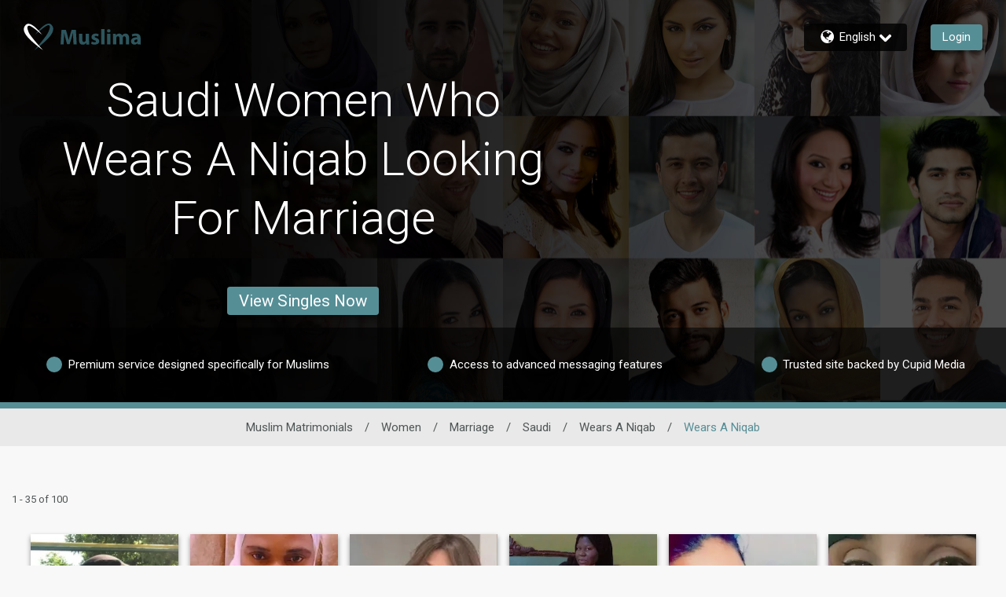

--- FILE ---
content_type: application/javascript
request_url: https://www.muslima.com/xG9BGfmDhMXSzZQMVdSP0-dE/5a7QDh0VcG8prm/K3IUUwE/LBFgEA/0xIiEB
body_size: 162083
content:
(function(){if(typeof Array.prototype.entries!=='function'){Object.defineProperty(Array.prototype,'entries',{value:function(){var index=0;const array=this;return {next:function(){if(index<array.length){return {value:[index,array[index++]],done:false};}else{return {done:true};}},[Symbol.iterator]:function(){return this;}};},writable:true,configurable:true});}}());(function(){Ir();Z1U();nIU();var ZJ=function(QH){return +QH;};var jY=function(V9){if(V9===undefined||V9==null){return 0;}var LQ=V9["toLowerCase"]()["replace"](/[^0-9]+/gi,'');return LQ["length"];};var G2=function(){return MH.apply(this,[br,arguments]);};var Ah=function(mL){return !mL;};var Z2=function(){MZ=(ZR.sjs_se_global_subkey?ZR.sjs_se_global_subkey.push(Nh):ZR.sjs_se_global_subkey=[Nh])&&ZR.sjs_se_global_subkey;};var f1=function(){BB=["80U","7(G)\b\'P","$yS","\x00%","r%II%s\x00H7-Q\x3fN","\fOH (B0L98\bSO.","\r\bIi/=I%6M4","\v","_ >"," ,`\tG4%","4/TO2\fU=:P\b-I^6=\nH8","<J;\v","E99S&R\x3f","%,R\x3f-G>","J","J>%w7+J",".m","4&\x07B0K4\v","\tQC%\rW\"7","0B$)K9VI%\n\fI\">K48","y5 I\f,\rB$>V5","7<A\x3f9T\x40>=\n3)G49","+R$","9:\fOM:\x00\rQ73K>","\x00}*\v+OE0!x\t=K4#\nbs",":D","3\n\x3f","JI5\"\nS 6Q3#IU4!I1:",":&T3",",S1A5/","\"Qca-H2;j","\\2\x3f","0L)8IC%","Tfn","W&K4\b8<\bO_>&\r","HO\x3f*I5:N","(IC9","6L48=YX\x3f","F58.","\"7P5","\n!t","&N31V;#\x07\f\'&S$>K.N","2\'\x00H2:","","YI;,F\":{3&","l","1>O7","M=W3",")Up",":f4j","r5$\bOi!,\rS","C9$T%>E\x3f","%U_#(S","c3)K9XB#(N91g,$","","o5#\\\f,F#3Vz7&\nE9","\f","H),","\":Z.","VI.-\fP8","","\t\\^&\x07B","\x00K\x3f/\x4058","=P;\t.",":\vNI%\fF\"","","\"W&3G\n3/OC%","#g\x3f+G(>","0/t;\v\t\v^Y;(B2","!6U","\x00K3>P\t>KM;","3/\x07","\v\\U","\v\x3f","\vTK6=\fU","W)8","79\fZI","\x3f\rG)>","IC&B$C)","K2= H8+G\"","A9<W)","R5","{>\'\x07H!,.\f|;(B$r6-GS\f0\rF;6Az+#`>+F$&","GE\'\n\fC3","XK>:B$P5%\tQd6\'\x07K3-","4;W\"0","mm\f<e\np","\bK\x40","F\"L\x3f\vY\x402;M50O*>\t\f\f(\x077/R6","Z>:\nE::",",oV","4(D>M9","t>0A1+\bj;(O","(:\f^I","H8\'","c$/+zd(km\n699hz\x00:}7=A>,\rTF<%I9/S(>JT.3SdloQ}RT\x07","/K:F","N\'-]","/\x07\fT\x40","\n}","11\rq","+M\x402^:V/","K90P",";G,)\x00RX>&\r","5>N9!%pI#;\nD%","! N46N339\\X2","A\x3f1K)","\\","5mM#!1B%*N.","-\fi9+v()","!U3;u5!","I^;^","8TZ2;<B >N/>","/\v","VI.9B%,","0.\"fS3e,|j\bLfk6&\vE,|m\b\'d92\v+#|m\rzpc4\x40ir+,QY9W\fmdjy |J \b \x00%x-\b0_kY3*eycy(\\t \"`9c/r+,o]5{R8`+&+/m\x00,C5#+*Rn\b+p+xdK8\"vmms+,|m\b\"ayczZ|e\b\"f(K1Hr+,{g2>!v3c#+/nZ \b o)wi53\v:\bB.!Vc(}T|m\b\"f\r&\t\x00w\x00*fd!EU|m=7I%r,\v+U{2>\'~c\f%Z,|\x40\x3fPc\n\v+oA2>\"ih.3<,A/%J2oC.\b.<|ok>8c&\v,.TKg\b\"K2w&+,wX\x3ff2l5> )_%26c\b\b+,{}Sf3J\r+R#|m5I%m-W\v+oA$>(dcQ+,y}\n4a4<mms+,xm\b\'cyc10Z|e\b\"f;K1Hr+,w|\'fyc4!SZ|| \b\"K\x00G-#r+,w~\'f)U&\'[\x00X[q\"f*f\v&\t\b:g\x00*fO ]U|m37I%r,\v+\x00MG2>\"\fyc$ Z|h`q\"f{4\v:Jm\")o3(cqH\v+.n3~\"cagc-\t0%Nm\"d2oN+&+,y}\n\x00chc\n\v\"_xV{2\f\bx4\r7\\A#:s2)A!3\t{3\'\x07u3N ##|m89o%f\v&\t<8}\bSf3lj\'g8\v\"fk^+,\rm\'-hycxd \"`9c\"+,g6VL4lDb&\v8_{;:\x40gc0*{U31]8`\v&\vZ,\x40y\x00J:*xh\b\b+,xb\b)u3c#+*h0pc1C=\"\v+\x3fpx>Sf1x#=+#|m{\x00Kf\v&\t<Y]\"ec0\r Z|mg\b\"K>6w&+,w$\feg&\v .o$\bLfw&+,w]\rf\x07l-\r]dK8\"vf\v&\t9^Y\"fc6\'8Z|j\bLfsi-}+,\rm$Lyc\r<g&:\x40c-\tHk\b\"fjK\x00-+,|U6\'vqi+,wh4$*fc&\v .g| \b!onAh#+*Rm\b&18c&~U|m1\'vs1+,woff2Z6\']\\k\v\'vsi.!3\nzf>\"fnu\x00-+,|&\'vqi+,wh4$*fc&\v .g| \b!onAh#+*Rm\b&18c&~<|j\r\'vsi.!T^m\b\"c%Q&\v )^^\n\x40c.U\t+,|f\x00\f\fyc4z,Z|h`q\"f+\x40\v:Jm\"RN3(cqH\v+.X\x40~\"cagc-\b95Nm\x07\x3ff4\n=+Fm\nM>hcPr+,wy\'f)U&\'>X[bLfqh=}+)\n\b)`1Q7<,|BPt\r&\t\vwf&!/X[q\"f4C=+,\rm1Qlt.=_]m\x07:3{5&8:E\x4055R2k-/,|}g\b\"Jg,G-%(;||\b5vm\"=Z,|Gf Pc535oCx\b\"dN3&\f+,y}\f7poC\n\v+_sZ4{*f78g&Z,|B\'Pc=W\v+{f2>!v\tc2\b/y}\f7poC\n\v(wD5$1Q4\bk-/,|kf\"ff`V\"*W\b5J4,\'#,\\K\b\"uc->^Nm\bv%[Yk=q\"f%A-z3\n]\"eh\v&\f+.hm\x07\"f{5%E,|h4Z8`+&+.x[g\b\"Lg6q6&\v\x3f,M}\bSf`2$$n{by\x40c=W\v+\fE2>!v&\v [hAg\x07\"fiw4\v\r\n|m\x00ih>%#,|m%3\x40fc7V9E,|y\r{5\bZ6<Yd\nq7xjR\"\b:kE,c%[<yb0\b\"f9c\vW\v+\x00R2> dc=Z,|B\'\x40`;&a.<|o51\f8>ny5b\x009v1^8:tnbp\x00fc+ hko\v\'vt-}+$tm\b4c3zR#|m\v0uc&\f[\tb\b)S4U%x ^6L:6c\x3f+,|m(v(&\'>X[\x07\"f\tvk&\v.<|kz1^7\b4-/,|}g\b\"L&w&+,gx3)W42F+&+/y}\n7]\fcW\v(s4$R\fmM&\v/9x[g\b\"L\"2G-&+,w`\r%\"fc10|}\v\'vu..<|o\x00)&&hm\x07\"fm{7\b\b+,xb\b)`1Q2\v3#|m-Q!`7&\b\x00Y6*e\x3fk{&\v+*Te%q\"f(f\v&\t8\x07dx\"d5xm&.|m5\r&\b85Nm\b:id~3,|m\x0039t\r&\t\x3fQ\rTh\x00=,mZ \b\"r\fhcPr+,wg\'f)U&$0=X[bLfu\v}+,\rm\":c5#/y}\n6L:hcW\v+wG\"d\x072vb&\v0g{b\'\x07`>6c\vW\v+8hG.+R0\r,ln\"9ro{=%;+<|m\"d\bpm&\vZ,|\x406fa6&\v.<|e4%^5mt$8|}\n\'vu\r5\b.<|o6#ih\x00=y}\v1I%f\v&\t<*tb\b)}\f&\v >nz\b6f&cW\v)%D4\'-K\bj-/,|\x40\rvfc6\v!\x00,xb\b)l1Q#+.io\x07\"f-w=\"+,wv\r\v.ih\t4+,hm\'\"ffa%\"\ts\x40V78g&&+%_Mo\x07\"fmvi\v.<|o$7x)=_Yk\x3f \"vfc4=.<|o$*id,<|mg\b!bg7F\rr+,sD\'-NM&\v/y}\n4r:hcW\v+wG\"d\nN\v&\f+&hm\x07\"f>({-008QY3\feh\v&\vZ,if!\x07`<gc)\"3sE\fed3&Z,|G#\v&Pfc1\b|\"e=o\x00-+,\\q\"fc-2>^Nm\"d%{&\v0^\\{b\"0gc5#\b:{^.+F \r,Yj3:\x40\vw&+,gx3)W42F+&+/y}\n5rocW\v(s4$R\fmM&\v/9y}\nKhc&\vE,|o43\x07&\'>m`\x00*xi5%3\nxb\b)]kW&\v+,~x3Q!c7V#|b\b)d\fU%\'_A3y`f\v&\t\tY}\bSf2R\tH\v+*d\x3f!\x00Lo{=%;+<|n\b!v3c#+$^k0\x00\x00\x4045;+<|o\bSf23=+#|m\n9ffc7V#3\nxb\b)_\'o&\v i$\b,Pfc4*yvo\b\"n9&!/y}\n\x00rn\vf\v&\t\b:g\rdc\vZ,B39J)Fu\v):\bD3$I\x07p, E5|m\b\"fhW5r+,w\rfyc=Z,|Af$PhW(+,|f1pfN+U\v+,|v\x00}\"ffc7V\'%ZO\b2fd<H\v+.ni~\"lb","l>W.\b,Q","20","C2-G)","3\v(2th","\"-[z>\vXA2\'\x07!6V2\b\x3fM^M#*\v\x079-<$\vQU","2NH;D3","*\fK::A.4/\bSE\"$\'F\">","89XB><x3)C6+\b","X2\x3f","=^0A","}",":xn<C3=W=88YI%,x\x3f1D5","8","3\'G9>Z","UE3-I","XB3,B$m","11E","C18","M2 \fR/noPs","N>=\rB%,","\bSH","K9>F3\t-","c8","0-C79","1","X]\",S:F3nU$=J<A\x3f9","$\\X8;CN%C6/\v\tD\f%<\rI\x3f1E","P.","8+\fTX","M%:",">\nN","/q73q.",".S>P;\n/\bO","<K7,V\r>~C9/\nU;","4",")","R:3t\x3f9S`>:","v2jX^6=\fUv;M\x3fjI\f\';\fQ\x3f;GzjM","Q*$","}l6:I5V\x3f+O","\'\vQm3-B%,",")9\bSH2-:N33F","-G)%Xx21","NI#","YO\b(\x07H\x07/M;$\f\f\n\'/\x00}2A<\v9PN8%",":I2G)+\r\b","1J6SM# Bv<M>J","p","\x3fTX.i3K7&G(","\nXX O1V(\b:;\\\x40\",","W78G<\b)","\nN[$\n\x408>N\b)KI3","><Xa2$\fU/","3","RX6=\nH8\rC.","F%+c*\vR\\8:s","&\vIb6$","\t/","T#-","V54>SK(","jh\\ =k_~Ol7E*fF{Z",";(","6L>2\tyn","N8;M-4)Xi%;\fU","\\6:P9-F","","\x3f+G(>^2:K\"K)G$M9i\fE<:A.","8\fII,B\"\fK=\t+9TA2&S","B$9c.8","D91L\x3f>S","\v_Iw\b\x00U9=C.","57P5\n/5\fNU9*0D$6R..$\f","$+RXw*K:Cz&\vN\f6:CFv9W4>S","%+P3\t-\vD","(J3\"","\x07\x3f,4\b>JII%(K3","\bSH","yM#,7N;:d5\'\v","\v\nHA2\'T","9\x07B","<x&7C4%\x07\fN","5XN3;\nQ3-}\"","P>:G6","=W3\v.:NX(F","((\x00\b^X","\bS_8;\'F\">","6N\x3f","53K\x3f\t>=YX\x3f","PC\":R&","\x00W31","53K\x3f\t>3","R42K.",":","T\">V/","\b_2-K,85S[%(W3;","7)","#\f\\A2\n\vU92K/\n","K32G49D\\2","3M=$","/\vrJ S>","v)P","\x00Nd>-\x07B8","P\x3f\x3f","YX\x3f","O6\'F%","#\tR[","W!","33\bx^%&","Tgj","\n+UI$","XN$=\fU3","A;\v&9\bQI9 J","Ua6\'\x403-","C6","\b$","iE:,\fR\"mc9#\b","RY4!H :","D8:I72G",":&N::","A2\x3f",">\fP`k","XT\'&S%","W9,V;\v\t\tX","{:P","0W9\bSX","+M\v/\x07\bSX","4&\fL\x3f:","4<\n\\X8;","IO","#QM.\x07J3","IC#K","","-z2\'\x07H$","\\^$,","1(\nK3;c*\v.SX","9>H_#,\x07","!S&,uH","4>SK","/\bTX \x07C31",".{|","\tPs2\'","FMOm","M%-Dk","D:0Q\x3f","Y1/U",">B","\b(D=","F:N;/MkI%:\nH8r6-"];};var QX=function(hY,BZ){return hY>BZ;};var Gh=function dZ(qF,EH){'use strict';var zX=dZ;switch(qF){case B6:{var XJ=function(PJ,U2){MZ.push(pM);if(Ah(VJ)){for(var Z9=pL;T1(Z9,pY[IX]);++Z9){if(T1(Z9,pY[Oh])||Mc(Z9,rZ)||Mc(Z9,UF)||Mc(Z9,Dh)){V1[Z9]=vJ(Nh);}else{V1[Z9]=VJ[HL()[RB(pL)](EL,lh)];VJ+=MN[NJ()[RJ(YZ)].apply(null,[dh,I9,gZ])][hP()[hJ(VB)](OQ,bY)](Z9);}}}var kY=FZ(typeof HL()[RB(Nh)],nZ([],[][[]]))?HL()[RB(wj)].apply(null,[PK,vS]):HL()[RB(KX)].apply(null,[EY,R1]);for(var W5=pL;T1(W5,PJ[FZ(typeof HL()[RB(Fv)],'undefined')?HL()[RB(pL)](EL,lh):HL()[RB(KX)](R1,kS)]);W5++){var mT=PJ[Mc(typeof NJ()[RJ(MT)],'undefined')?NJ()[RJ(IX)](D5,pL,Jt):NJ()[RJ(TP)](gv,PK,MC)](W5);var YT=EC(MD(U2,TP),pY[KX]);U2*=pY[O4];U2&=pY[Hm];U2+=ZR[HL()[RB(gz)](l4,Vj)]();U2&=pY[TP];var C3=V1[PJ[DS()[BS(Nh)](gS,qD,RS,YZ)](W5)];if(Mc(typeof mT[NJ()[RJ(qm)](mC,PK,OE)],FZ(typeof HL()[RB(YZ)],nZ('',[][[]]))?HL()[RB(Nx)](tE,N5):HL()[RB(KX)].call(null,VS,L3))){var Wx=mT[NJ()[RJ(qm)].apply(null,[mC,Ct,OE])](pL);if(wx(Wx,UC)&&T1(Wx,X0)){C3=V1[Wx];}}if(wx(C3,pL)){var LE=hq(YT,VJ[HL()[RB(pL)](EL,lh)]);C3+=LE;C3%=VJ[HL()[RB(pL)].apply(null,[EL,lh])];mT=VJ[C3];}kY+=mT;}var HE;return MZ.pop(),HE=kY,HE;};var vv=function(UK){var Uv=[0x428a2f98,0x71374491,0xb5c0fbcf,0xe9b5dba5,0x3956c25b,0x59f111f1,0x923f82a4,0xab1c5ed5,0xd807aa98,0x12835b01,0x243185be,0x550c7dc3,0x72be5d74,0x80deb1fe,0x9bdc06a7,0xc19bf174,0xe49b69c1,0xefbe4786,0x0fc19dc6,0x240ca1cc,0x2de92c6f,0x4a7484aa,0x5cb0a9dc,0x76f988da,0x983e5152,0xa831c66d,0xb00327c8,0xbf597fc7,0xc6e00bf3,0xd5a79147,0x06ca6351,0x14292967,0x27b70a85,0x2e1b2138,0x4d2c6dfc,0x53380d13,0x650a7354,0x766a0abb,0x81c2c92e,0x92722c85,0xa2bfe8a1,0xa81a664b,0xc24b8b70,0xc76c51a3,0xd192e819,0xd6990624,0xf40e3585,0x106aa070,0x19a4c116,0x1e376c08,0x2748774c,0x34b0bcb5,0x391c0cb3,0x4ed8aa4a,0x5b9cca4f,0x682e6ff3,0x748f82ee,0x78a5636f,0x84c87814,0x8cc70208,0x90befffa,0xa4506ceb,0xbef9a3f7,0xc67178f2];var Lm=0x6a09e667;var dT=0xbb67ae85;var tD=0x3c6ef372;var Pq=0xa54ff53a;var t3=0x510e527f;var dq=0x9b05688c;var Y5=0x1f83d9ab;var Vm=0x5be0cd19;var X4=w5(UK);var Qm=X4["length"]*8;X4+=MN["String"]["fromCharCode"](0x80);var b3=X4["length"]/4+2;var Zx=MN["Math"]["ceil"](b3/16);var Yv=new (MN["Array"])(Zx);for(var WK=0;WK<Zx;WK++){Yv[WK]=new (MN["Array"])(16);for(var JS=0;JS<16;JS++){Yv[WK][JS]=X4["charCodeAt"](WK*64+JS*4)<<24|X4["charCodeAt"](WK*64+JS*4+1)<<16|X4["charCodeAt"](WK*64+JS*4+2)<<8|X4["charCodeAt"](WK*64+JS*4+3)<<0;}}var pg=Qm/MN["Math"]["pow"](2,32);Yv[Zx-1][14]=MN["Math"]["floor"](pg);Yv[Zx-1][15]=Qm;for(var O3=0;O3<Zx;O3++){var rx=new (MN["Array"])(64);var bg=Lm;var s4=dT;var k3=tD;var dx=Pq;var Yg=t3;var xz=dq;var zt=Y5;var n4=Vm;for(var gW=0;gW<64;gW++){var Mz=void 0,CW=void 0,GW=void 0,OT=void 0,Mx=void 0,kz=void 0;if(gW<16)rx[gW]=Yv[O3][gW];else{Mz=KK(rx[gW-15],7)^KK(rx[gW-15],18)^rx[gW-15]>>>3;CW=KK(rx[gW-2],17)^KK(rx[gW-2],19)^rx[gW-2]>>>10;rx[gW]=rx[gW-16]+Mz+rx[gW-7]+CW;}CW=KK(Yg,6)^KK(Yg,11)^KK(Yg,25);GW=Yg&xz^~Yg&zt;OT=n4+CW+GW+Uv[gW]+rx[gW];Mz=KK(bg,2)^KK(bg,13)^KK(bg,22);Mx=bg&s4^bg&k3^s4&k3;kz=Mz+Mx;n4=zt;zt=xz;xz=Yg;Yg=dx+OT>>>0;dx=k3;k3=s4;s4=bg;bg=OT+kz>>>0;}Lm=Lm+bg;dT=dT+s4;tD=tD+k3;Pq=Pq+dx;t3=t3+Yg;dq=dq+xz;Y5=Y5+zt;Vm=Vm+n4;}return [Lm>>24&0xff,Lm>>16&0xff,Lm>>8&0xff,Lm&0xff,dT>>24&0xff,dT>>16&0xff,dT>>8&0xff,dT&0xff,tD>>24&0xff,tD>>16&0xff,tD>>8&0xff,tD&0xff,Pq>>24&0xff,Pq>>16&0xff,Pq>>8&0xff,Pq&0xff,t3>>24&0xff,t3>>16&0xff,t3>>8&0xff,t3&0xff,dq>>24&0xff,dq>>16&0xff,dq>>8&0xff,dq&0xff,Y5>>24&0xff,Y5>>16&0xff,Y5>>8&0xff,Y5&0xff,Vm>>24&0xff,Vm>>16&0xff,Vm>>8&0xff,Vm&0xff];};var RD=function(){var Wv=YK();var bq=-1;if(Wv["indexOf"]('Trident/7.0')>-1)bq=11;else if(Wv["indexOf"]('Trident/6.0')>-1)bq=10;else if(Wv["indexOf"]('Trident/5.0')>-1)bq=9;else bq=0;return bq>=9;};var IE=function(){var mv=YD();var tt=MN["Object"]["prototype"]["hasOwnProperty"].call(MN["Navigator"]["prototype"],'mediaDevices');var bz=MN["Object"]["prototype"]["hasOwnProperty"].call(MN["Navigator"]["prototype"],'serviceWorker');var CS=! !MN["window"]["browser"];var IK=typeof MN["ServiceWorker"]==='function';var c4=typeof MN["ServiceWorkerContainer"]==='function';var k0=typeof MN["frames"]["ServiceWorkerRegistration"]==='function';var j5=MN["window"]["location"]&&MN["window"]["location"]["protocol"]==='http:';var sC=mv&&(!tt||!bz||!IK||!CS||!c4||!k0)&&!j5;return sC;};var YD=function(){var rq=YK();var qS=/(iPhone|iPad).*AppleWebKit(?!.*(Version|CriOS))/i["test"](rq);var SE=MN["navigator"]["platform"]==='MacIntel'&&MN["navigator"]["maxTouchPoints"]>1&&/(Safari)/["test"](rq)&&!MN["window"]["MSStream"]&&typeof MN["navigator"]["standalone"]!=='undefined';return qS||SE;};var TE=function(EW){var wT=MN["Math"]["floor"](MN["Math"]["random"]()*100000+10000);var hg=MN["String"](EW*wT);var RK=0;var QT=[];var d5=hg["length"]>=18?true:false;while(QT["length"]<6){QT["push"](MN["parseInt"](hg["slice"](RK,RK+2),10));RK=d5?RK+3:RK+2;}var KS=F0(QT);return [wT,KS];};var fm=function(q3){if(q3===null||q3===undefined){return 0;}var xE=function cC(Og){return q3["toLowerCase"]()["includes"](Og["toLowerCase"]());};var BT=0;(Y0&&Y0["fields"]||[])["some"](function(kv){var bm=kv["type"];var Rv=kv["labels"];if(Rv["some"](xE)){BT=LW[bm];if(kv["extensions"]&&kv["extensions"]["labels"]&&kv["extensions"]["labels"]["some"](function(pS){return q3["toLowerCase"]()["includes"](pS["toLowerCase"]());})){BT=LW[kv["extensions"]["type"]];}return true;}return false;});return BT;};var dW=function(rK){if(rK===undefined||rK==null){return false;}var K4=function VK(zK){return rK["toLowerCase"]()===zK["toLowerCase"]();};return cz["some"](K4);};var nD=function(ct){try{var S5=new (MN["Set"])(MN["Object"]["values"](LW));return ct["split"](';')["some"](function(S0){var M5=S0["split"](',');var hK=MN["Number"](M5[M5["length"]-1]);return S5["has"](hK);});}catch(gK){return false;}};var D4=function(Ez){var ES='';var S3=0;if(Ez==null||MN["document"]["activeElement"]==null){return Um(fN,["elementFullId",ES,"elementIdType",S3]);}var Uq=['id','name','for','placeholder','aria-label','aria-labelledby'];Uq["forEach"](function(JC){if(!Ez["hasAttribute"](JC)||ES!==''&&S3!==0){return;}var c5=Ez["getAttribute"](JC);if(ES===''&&(c5!==null||c5!==undefined)){ES=c5;}if(S3===0){S3=fm(c5);}});return Um(fN,["elementFullId",ES,"elementIdType",S3]);};var mK=function(JD){var p3;if(JD==null){p3=MN["document"]["activeElement"];}else p3=JD;if(MN["document"]["activeElement"]==null)return -1;var MS=p3["getAttribute"]('name');if(MS==null){var wg=p3["getAttribute"]('id');if(wg==null)return -1;else return gq(wg);}return gq(MS);};var pv=function(qv){var Y4=-1;var NW=[];if(! !qv&&typeof qv==='string'&&qv["length"]>0){var kE=qv["split"](';');if(kE["length"]>1&&kE[kE["length"]-1]===''){kE["pop"]();}Y4=MN["Math"]["floor"](MN["Math"]["random"]()*kE["length"]);var Rq=kE[Y4]["split"](',');for(var Z4 in Rq){if(!MN["isNaN"](Rq[Z4])&&!MN["isNaN"](MN["parseInt"](Rq[Z4],10))){NW["push"](Rq[Z4]);}}}else{var cx=MN["String"](ND(1,5));var ft='1';var Rx=MN["String"](ND(20,70));var Jm=MN["String"](ND(100,300));var kW=MN["String"](ND(100,300));NW=[cx,ft,Rx,Jm,kW];}return [Y4,NW];};var r3=function(AW,LT){var g5=typeof AW==='string'&&AW["length"]>0;var Zq=!MN["isNaN"](LT)&&(MN["Number"](LT)===-1||lx()<MN["Number"](LT));if(!(g5&&Zq)){return false;}var vq='^([a-fA-F0-9]{31,32})$';return AW["search"](vq)!==-1;};var t5=function(Nt,T4,mW){var ZK;do{ZK=mS(EV,[Nt,T4]);}while(Mc(hq(ZK,mW),pL));return ZK;};var fq=function(qq){MZ.push(QC);var NC=YD(qq);var Nz=MN[NJ()[RJ(Fv)].apply(null,[d0,pT,Qv])][HL()[RB(YZ)](DD,D0)][hP()[hJ(Q4)].call(null,Qg,Is)].call(MN[NJ()[RJ(Ct)].apply(null,[HW,rW,TD])][HL()[RB(YZ)].call(null,DD,D0)],HL()[RB(Wt)](Wm,dv));var K5=MN[NJ()[RJ(Fv)](d0,Ah(Ah(pL)),Qv)][HL()[RB(YZ)](DD,D0)][hP()[hJ(Q4)](Qg,Is)].call(MN[NJ()[RJ(Ct)](HW,Av,TD)][Mc(typeof HL()[RB(Xm)],nZ('',[][[]]))?HL()[RB(KX)](Ux,XE):HL()[RB(YZ)](DD,D0)],hP()[hJ(TD)].call(null,f4,fv));var Rt=Ah(Ah(MN[NJ()[RJ(MC)].call(null,Et,Ah(Nh),R5)][hP()[hJ(HS)].apply(null,[vz,CH])]));var kK=Mc(typeof MN[HL()[RB(I9)](DC,kx)],HL()[RB(Nx)](tE,GT));var Kq=Mc(typeof MN[NJ()[RJ(Qq)](tH,G5,kS)],HL()[RB(Nx)](tE,GT));var F5=Mc(typeof MN[NJ()[RJ(ZE)](Oq,DC,nC)][NJ()[RJ(PK)].call(null,Im,Ah([]),YZ)],HL()[RB(Nx)](tE,GT));var bv=MN[FZ(typeof NJ()[RJ(qm)],nZ('',[][[]]))?NJ()[RJ(MC)](Et,IW,R5):NJ()[RJ(IX)].apply(null,[b0,Ah(Ah([])),SK])][Mc(typeof DS()[BS(KX)],nZ([],[][[]]))?DS()[BS(jt)](R3,Oh,Ux,PT):DS()[BS(Vg)].call(null,jS,t4,E3,TP)]&&Mc(MN[NJ()[RJ(MC)].call(null,Et,r4,R5)][DS()[BS(Vg)](jS,Ct,E3,TP)][Mc(typeof HL()[RB(Ix)],nZ([],[][[]]))?HL()[RB(KX)](Iq,Jv):HL()[RB(r4)](fS,I4)],HL()[RB(BK)](fE,rD));var P3=NC&&(Ah(Nz)||Ah(K5)||Ah(kK)||Ah(Rt)||Ah(Kq)||Ah(F5))&&Ah(bv);var tq;return MZ.pop(),tq=P3,tq;};var O5=function(vt){MZ.push(jz);var Xv;return Xv=m0()[hP()[hJ(E5)].apply(null,[c0,xj])](function jx(gD){MZ.push(wC);while(Nh)switch(gD[bx()[v3(wj)](g4,Oh,PE,MC,IW,Px)]=gD[NJ()[RJ(mm)](QW,fE,F4)]){case pL:if(nK(Mc(typeof hP()[hJ(BK)],nZ([],[][[]]))?hP()[hJ(Nh)](pz,st):hP()[hJ(Ct)](Vg,Hq),MN[Mc(typeof NJ()[RJ(tK)],nZ([],[][[]]))?NJ()[RJ(IX)].call(null,Zz,Ah(Ah(pL)),Xt):NJ()[RJ(Xm)].call(null,C4,Ah(Ah(pL)),pm)])){gD[NJ()[RJ(mm)].call(null,QW,Kv,F4)]=pY[Ym];break;}{var qC;return qC=gD[HL()[RB(Kv)].apply(null,[gz,K9])](NJ()[RJ(DC)](vm,Ah(Ah({})),sK),null),MZ.pop(),qC;}case jt:{var XW;return XW=gD[HL()[RB(Kv)](gz,K9)](NJ()[RJ(DC)](vm,pT,sK),MN[NJ()[RJ(Xm)](C4,G5,pm)][hP()[hJ(Ct)](Vg,Hq)][FZ(typeof NJ()[RJ(Kv)],nZ('',[][[]]))?NJ()[RJ(wq)](A4,I9,xC):NJ()[RJ(IX)](nx,X3,It)](vt)),MZ.pop(),XW;}case IX:case NJ()[RJ(SC)].call(null,JF,Ah(pL),RS):{var Sv;return Sv=gD[nt()[Bv(fE)](KX,Oh,wj,FQ,rz,wt)](),MZ.pop(),Sv;}}MZ.pop();},null,null,null,MN[H0()[KE(O4)].apply(null,[r0,Hm,Gg,Ah(Nh),Mq,VB])]),MZ.pop(),Xv;};var UW=function(){if(Ah(cr)){}else if(Ah([])){}else if(Ah([])){}else if(Ah(Ah({}))){return function Z3(Lg){MZ.push(wm);var mq=MN[hP()[hJ(F3)](Ux,jz)](YK());var FW=MN[hP()[hJ(F3)].apply(null,[Ux,jz])](Lg[hP()[hJ(Qq)].apply(null,[G5,KW])]);var Zg;return Zg=Vv(nZ(mq,FW))[HL()[RB(C0)].call(null,f4,TQ)](),MZ.pop(),Zg;};}else{}};var rg=function(){MZ.push(W3);try{var xv=MZ.length;var kq=Ah({});var n3=Tz();var n0=cK()[NJ()[RJ(C0)](sF,pT,ID)](new (MN[HL()[RB(TD)](GK,nM)])(HL()[RB(HS)](vC,fC),FZ(typeof HL()[RB(nq)],'undefined')?HL()[RB(Ct)].apply(null,[r5,AH]):HL()[RB(KX)](UD,pE)),NJ()[RJ(I9)](Kc,hz,zP));var YW=Tz();var p0=QS(YW,n3);var lm;return lm=Um(fN,[NJ()[RJ(r4)].call(null,mM,Qg,XC),n0,HL()[RB(TW)](cv,IJ),p0]),MZ.pop(),lm;}catch(zE){MZ.splice(QS(xv,Nh),Infinity,W3);var xq;return MZ.pop(),xq={},xq;}MZ.pop();};var cK=function(){MZ.push(b5);var FK=MN[FZ(typeof DS()[BS(Vg)],nZ([],[][[]]))?DS()[BS(fE)](Ov,V5,J0,O4):DS()[BS(jt)].call(null,I0,wt,H5,HC)][NJ()[RJ(BK)](WP,PK,Fv)]?MN[DS()[BS(fE)].apply(null,[Ov,pT,J0,O4])][NJ()[RJ(BK)].apply(null,[WP,YZ,Fv])]:vJ(Nh);var FS=MN[DS()[BS(fE)].call(null,Ov,wt,J0,O4)][hP()[hJ(Xm)](b5,Yt)]?MN[Mc(typeof DS()[BS(YZ)],nZ([],[][[]]))?DS()[BS(jt)](qt,XS,ZW,XD):DS()[BS(fE)](Ov,ZD,J0,O4)][hP()[hJ(Xm)](b5,Yt)]:vJ(Nh);var Jg=MN[NJ()[RJ(Xm)](jE,Am,pm)][hP()[hJ(wq)](AS,Gq)]?MN[NJ()[RJ(Xm)].apply(null,[jE,Ah([]),pm])][hP()[hJ(wq)].call(null,AS,Gq)]:vJ(Nh);var I5=MN[NJ()[RJ(Xm)](jE,VB,pm)][HL()[RB(D3)].apply(null,[OS,Iv])]?MN[FZ(typeof NJ()[RJ(Vg)],nZ('',[][[]]))?NJ()[RJ(Xm)](jE,Av,pm):NJ()[RJ(IX)](I3,zP,MW)][HL()[RB(D3)](OS,Iv)]():vJ(Nh);var k4=MN[NJ()[RJ(Xm)](jE,hz,pm)][NJ()[RJ(TW)](tT,Ah(Nh),nE)]?MN[NJ()[RJ(Xm)].call(null,jE,wq,pm)][NJ()[RJ(TW)].apply(null,[tT,E5,nE])]:vJ(Nh);var wz=vJ(Nh);var Nv=[HL()[RB(wj)](PK,EE),wz,Mc(typeof H0()[KE(Oh)],'undefined')?H0()[KE(Kz)](FD,hv,Ah(Nh),Ah(pL),rS,ID):H0()[KE(MC)](Kt,IX,YZ,wq,QK,pT),mS(Gb,[]),mS(j7,[]),mS(wR,[]),mS(EG,[]),mS(B6,[]),mS(GR,[]),FK,FS,Jg,I5,k4];var O0;return O0=Nv[DS()[BS(IX)](w3,G5,ST,Oh)](HL()[RB(WW)](gC,pP)),MZ.pop(),O0;};var Vx=function(){var B5;MZ.push(QW);return B5=mS(CG,[MN[NJ()[RJ(MC)](zx,Ah([]),R5)]]),MZ.pop(),B5;};var Rz=function(){var vP=[Rg,Fz];MZ.push(RS);var MK=sW(g3);if(FZ(MK,Ah([]))){try{var mx=MZ.length;var Gt=Ah(cr);var YC=MN[HL()[RB(Yz)](Tq,jq)](MK)[HL()[RB(XS)](ZE,kP)](NJ()[RJ(f4)](Zt,tK,vC));if(wx(YC[HL()[RB(pL)].call(null,EL,jm)],Oh)){var rv=MN[HL()[RB(MT)].call(null,Fx,OW)](YC[jt],pY[bW]);rv=MN[HL()[RB(ZD)](f3,cS)](rv)?Rg:rv;vP[pL]=rv;}}catch(tv){MZ.splice(QS(mx,Nh),Infinity,RS);}}var G0;return MZ.pop(),G0=vP,G0;};var d4=function(){var nW=[vJ(Nh),vJ(Nh)];MZ.push(Gz);var Ug=sW(P5);if(FZ(Ug,Ah(cr))){try{var Dt=MZ.length;var dC=Ah([]);var CE=MN[HL()[RB(Yz)].call(null,Tq,jg)](Ug)[HL()[RB(XS)].apply(null,[ZE,gE])](NJ()[RJ(f4)].call(null,Zv,G5,vC));if(wx(CE[HL()[RB(pL)](EL,xt)],Oh)){var nP=MN[Mc(typeof HL()[RB(OE)],nZ([],[][[]]))?HL()[RB(KX)](UT,AT):HL()[RB(MT)](Fx,z0)](CE[Nh],YZ);var LD=MN[HL()[RB(MT)].apply(null,[Fx,z0])](CE[IX],YZ);nP=MN[HL()[RB(ZD)].call(null,f3,j3)](nP)?vJ(pY[Nh]):nP;LD=MN[HL()[RB(ZD)].apply(null,[f3,j3])](LD)?vJ(pY[Nh]):LD;nW=[LD,nP];}}catch(EP){MZ.splice(QS(Dt,Nh),Infinity,Gz);}}var lK;return MZ.pop(),lK=nW,lK;};var sg=function(){MZ.push(qE);var Jq=Mc(typeof HL()[RB(Mt)],'undefined')?HL()[RB(KX)](D5,tS):HL()[RB(wj)].apply(null,[PK,cB]);var wE=sW(P5);if(wE){try{var x4=MZ.length;var Sm=Ah(cr);var sS=MN[HL()[RB(Yz)](Tq,MP)](wE)[HL()[RB(XS)](ZE,zM)](NJ()[RJ(f4)](tX,Ah(pL),vC));Jq=sS[pY[wj]];}catch(YS){MZ.splice(QS(x4,Nh),Infinity,qE);}}var kC;return MZ.pop(),kC=Jq,kC;};var hW=function(){MZ.push(Sz);var xW=sW(P5);if(xW){try{var b4=MZ.length;var m4=Ah([]);var Xz=MN[Mc(typeof HL()[RB(SC)],nZ('',[][[]]))?HL()[RB(KX)](wD,Sq):HL()[RB(Yz)](Tq,EF)](xW)[HL()[RB(XS)](ZE,Y2)](NJ()[RJ(f4)].apply(null,[jX,gC,vC]));if(wx(Xz[HL()[RB(pL)].apply(null,[EL,dY])],TP)){var fg=MN[HL()[RB(MT)](Fx,b9)](Xz[Hm],YZ);var nT;return nT=MN[Mc(typeof HL()[RB(qD)],nZ([],[][[]]))?HL()[RB(KX)](xx,UD):HL()[RB(ZD)].call(null,f3,U1)](fg)||Mc(fg,vJ(pY[Nh]))?vJ(Nh):fg,MZ.pop(),nT;}}catch(R4){MZ.splice(QS(b4,Nh),Infinity,Sz);var ED;return MZ.pop(),ED=vJ(pY[Nh]),ED;}}var dD;return dD=vJ(ZR[NJ()[RJ(bE)](Sh,Ah([]),J4)]()),MZ.pop(),dD;};var Lx=function(){var sx=sW(P5);MZ.push(nm);if(sx){try{var zv=MZ.length;var Dq=Ah([]);var zm=MN[HL()[RB(Yz)].call(null,Tq,HT)](sx)[HL()[RB(XS)].call(null,ZE,JW)](NJ()[RJ(f4)](WT,ZE,vC));if(Mc(zm[HL()[RB(pL)](EL,RW)],TP)){var HK;return MZ.pop(),HK=zm[pY[VB]],HK;}}catch(jK){MZ.splice(QS(zv,Nh),Infinity,nm);var Yx;return MZ.pop(),Yx=null,Yx;}}var lg;return MZ.pop(),lg=null,lg;};var cT=function(N4,x3){MZ.push(f0);for(var CP=pL;T1(CP,x3[HL()[RB(pL)].apply(null,[EL,Gm])]);CP++){var Oz=x3[CP];Oz[nt()[Bv(pL)](bW,YZ,SP,Px,gP,Qg)]=Oz[nt()[Bv(pL)](Ah(Ah({})),YZ,PK,Px,gP,Wq)]||Ah(Ah(bV));Oz[Mc(typeof hP()[hJ(Wt)],nZ('',[][[]]))?hP()[hJ(Nh)](J3,fK):hP()[hJ(Nx)](RS,OB)]=Ah(bV);if(nK(hP()[hJ(OE)](SC,fB),Oz))Oz[HL()[RB(F3)](jT,Sz)]=Ah(Ah({}));MN[Mc(typeof NJ()[RJ(UC)],nZ('',[][[]]))?NJ()[RJ(IX)](Vz,SP,FD):NJ()[RJ(Fv)](Gj,Bq,Qv)][hP()[hJ(fE)].call(null,OC,Uz)](N4,sT(Oz[nt()[Bv(Fv)](Hm,IX,pT,qY,zq,I9)]),Oz);}MZ.pop();};var z5=function(VT,v5,S4){MZ.push(Dm);if(v5)cT(VT[HL()[RB(YZ)](DD,XH)],v5);if(S4)cT(VT,S4);MN[NJ()[RJ(Fv)](IH,Vt,Qv)][hP()[hJ(fE)].call(null,OC,XE)](VT,HL()[RB(YZ)].call(null,DD,XH),Um(fN,[HL()[RB(F3)].call(null,jT,Kh),Ah(Ah(bV))]));var At;return MZ.pop(),At=VT,At;};var sT=function(mE){MZ.push(Iq);var xP=Lt(mE,HL()[RB(pK)](AS,Ig));var xm;return xm=AC(HL()[RB(rE)](rE,SY),Cx(xP))?xP:MN[FZ(typeof NJ()[RJ(lE)],nZ([],[][[]]))?NJ()[RJ(YZ)].apply(null,[A5,Hm,gZ]):NJ()[RJ(IX)](Iz,UF,BC)](xP),MZ.pop(),xm;};var Lt=function(fz,zz){MZ.push(Wz);if(v0(HL()[RB(kS)](ZD,Js),Cx(fz))||Ah(fz)){var FT;return MZ.pop(),FT=fz,FT;}var R0=fz[MN[hP()[hJ(Kz)].apply(null,[GK,gP])][FZ(typeof hP()[hJ(M3)],'undefined')?hP()[hJ(f4)].apply(null,[Mt,ZP]):hP()[hJ(Nh)].call(null,NE,PC)]];if(FZ(B4(pL),R0)){var Bg=R0.call(fz,zz||HL()[RB(Ym)].call(null,G5,Ng));if(v0(HL()[RB(kS)](ZD,Js),Cx(Bg))){var L0;return MZ.pop(),L0=Bg,L0;}throw new (MN[NJ()[RJ(Ym)](l3,Ah(Ah(pL)),g4)])(HL()[RB(bE)].call(null,hS,vx));}var kT;return kT=(Mc(HL()[RB(pK)](AS,hC),zz)?MN[Mc(typeof NJ()[RJ(Ct)],nZ([],[][[]]))?NJ()[RJ(IX)].apply(null,[Mv,TW,A0]):NJ()[RJ(YZ)].call(null,WD,VB,gZ)]:MN[hP()[hJ(WW)](cq,JK)])(fz),MZ.pop(),kT;};var BW=function(KC){if(Ah(KC)){Om=gC;Y3=b0;jC=F3;sz=Q4;dE=Q4;mz=pY[gz];B0=Q4;zW=pY[gz];Xq=Q4;}};var L5=function(){MZ.push(Cq);Xg=HL()[RB(wj)](PK,rY);B3=pL;jD=pL;sq=pL;Ht=HL()[RB(wj)](PK,rY);vE=pY[wj];q5=pL;Fq=pL;WE=HL()[RB(wj)](PK,rY);MZ.pop();qx=pL;Lz=pL;Nm=pL;lD=pL;N3=pL;jv=pL;};var Z0=function(){MZ.push(ht);Dv=ZR[hP()[hJ(RE)].call(null,fW,sh)]();CT=HL()[RB(wj)](PK,cM);U3={};vT=HL()[RB(wj)].apply(null,[PK,cM]);x5=pL;MZ.pop();jW=pL;};var CD=function(PD,NK,TK){MZ.push(xT);try{var K3=MZ.length;var CK=Ah(cr);var H4=pL;var vW=Ah({});if(FZ(NK,pY[Nh])&&wx(jD,jC)){if(Ah(OK[H0()[KE(OE)].call(null,XT,kS,Ah([]),IW,Xx,F3)])){vW=Ah(bV);OK[Mc(typeof H0()[KE(Hm)],nZ(HL()[RB(wj)](PK,Dw),[][[]]))?H0()[KE(Kz)](Vt,r4,bW,KX,Pv,Fv):H0()[KE(OE)](XT,kS,Kz,BK,Xx,Ix)]=Ah(bV);}var LS;return LS=Um(fN,[hP()[hJ(wC)](XT,m3),H4,FZ(typeof H0()[KE(fE)],nZ(Mc(typeof HL()[RB(wj)],nZ([],[][[]]))?HL()[RB(KX)](gS,E0):HL()[RB(wj)](PK,Dw),[][[]]))?H0()[KE(Fv)](Yq,bW,rZ,F3,w4,Av):H0()[KE(Kz)](Fm,zD,Ah(Nh),Ah(Nh),Qv,Kz),vW,HL()[RB(vD)].call(null,UC,xB),B3]),MZ.pop(),LS;}if(Mc(NK,ZR[NJ()[RJ(bE)](SY,Vg,J4)]())&&T1(B3,Y3)||FZ(NK,Nh)&&T1(jD,jC)){var W0=PD?PD:MN[NJ()[RJ(MC)].call(null,kt,Kv,R5)][bx()[v3(OE)].apply(null,[w4,KX,VB,Hz,Xm,M3])];var kD=vJ(pY[Nh]);var PW=vJ(Nh);if(W0&&W0[DS()[BS(Ym)].apply(null,[AE,bS,s5,KX])]&&W0[Mc(typeof DS()[BS(Oh)],nZ(FZ(typeof HL()[RB(YZ)],nZ('',[][[]]))?HL()[RB(wj)](PK,Dw):HL()[RB(KX)](XT,mD),[][[]]))?DS()[BS(jt)](Iz,jt,sK,Nq):DS()[BS(pK)](AE,hz,pq,KX)]){kD=MN[HL()[RB(Vg)](nC,q0)][FZ(typeof NJ()[RJ(RE)],nZ('',[][[]]))?NJ()[RJ(HS)](Qh,Am,tm):NJ()[RJ(IX)](Ag,Ah([]),Aq)](W0[DS()[BS(Ym)].call(null,AE,BK,s5,KX)]);PW=MN[HL()[RB(Vg)].call(null,nC,q0)][NJ()[RJ(HS)](Qh,tK,tm)](W0[DS()[BS(pK)](AE,pK,pq,KX)]);}else if(W0&&W0[FZ(typeof HL()[RB(FE)],nZ('',[][[]]))?HL()[RB(Pz)].call(null,rm,NS):HL()[RB(KX)](HD,lC)]&&W0[NJ()[RJ(Ft)].apply(null,[xj,Ah(Nh),nv])]){kD=MN[HL()[RB(Vg)].call(null,nC,q0)][NJ()[RJ(HS)](Qh,UF,tm)](W0[HL()[RB(Pz)].apply(null,[rm,NS])]);PW=MN[HL()[RB(Vg)].call(null,nC,q0)][Mc(typeof NJ()[RJ(vD)],nZ([],[][[]]))?NJ()[RJ(IX)].apply(null,[Rm,gz,T5]):NJ()[RJ(HS)](Qh,Ah(Ah(pL)),tm)](W0[Mc(typeof NJ()[RJ(Nh)],'undefined')?NJ()[RJ(IX)].apply(null,[zC,tK,Gx]):NJ()[RJ(Ft)].call(null,xj,Ah(Ah({})),nv)]);}var M4=W0[FZ(typeof NJ()[RJ(F3)],'undefined')?NJ()[RJ(vD)](JB,Ct,SD):NJ()[RJ(IX)](sv,Bq,j0)];if(AC(M4,null))M4=W0[hP()[hJ(Ft)](rS,lV)];var c3=mK(M4);H4=QS(Tz(),TK);var zS=HL()[RB(wj)](PK,Dw)[HL()[RB(Av)](wq,GZ)](lD,DS()[BS(Fv)].apply(null,[G4,KX,lT,Nh]))[HL()[RB(Av)](wq,GZ)](NK,DS()[BS(Fv)].call(null,G4,WC,lT,Nh))[HL()[RB(Av)].apply(null,[wq,GZ])](H4,DS()[BS(Fv)].call(null,G4,HS,lT,Nh))[HL()[RB(Av)](wq,GZ)](kD,Mc(typeof DS()[BS(KX)],nZ(HL()[RB(wj)].call(null,PK,Dw),[][[]]))?DS()[BS(jt)].call(null,rZ,Q4,rD,Bq):DS()[BS(Fv)].apply(null,[G4,tE,lT,Nh]))[HL()[RB(Av)].apply(null,[wq,GZ])](PW);if(FZ(NK,Nh)){zS=(Mc(typeof HL()[RB(rZ)],'undefined')?HL()[RB(KX)].apply(null,[RT,mt]):HL()[RB(wj)].apply(null,[PK,Dw]))[HL()[RB(Av)](wq,GZ)](zS,DS()[BS(Fv)].apply(null,[G4,I9,lT,Nh]))[HL()[RB(Av)](wq,GZ)](c3);var M0=v0(typeof W0[NJ()[RJ(Pz)](fP,X3,nz)],bx()[v3(pL)].apply(null,[f5,wj,Ah(Ah(pL)),jT,Am,gz]))?W0[NJ()[RJ(Pz)](fP,WW,nz)]:W0[NJ()[RJ(bT)].call(null,L9,PK,Bx)];if(v0(M0,null)&&FZ(M0,pY[Nh]))zS=(Mc(typeof HL()[RB(b0)],'undefined')?HL()[RB(KX)](Em,Q5):HL()[RB(wj)](PK,Dw))[HL()[RB(Av)](wq,GZ)](zS,DS()[BS(Fv)](G4,DC,lT,Nh))[HL()[RB(Av)](wq,GZ)](M0);}if(v0(typeof W0[Mc(typeof NJ()[RJ(DC)],'undefined')?NJ()[RJ(IX)](V3,UC,X5):NJ()[RJ(GC)](hU,V5,pq)],FZ(typeof bx()[v3(pK)],nZ(FZ(typeof HL()[RB(Nh)],nZ([],[][[]]))?HL()[RB(wj)](PK,Dw):HL()[RB(KX)](Bm,xD),[][[]]))?bx()[v3(pL)].call(null,f5,wj,wq,jT,t4,Vq):bx()[v3(TP)].call(null,Cm,wS,Nx,Mm,Ah({}),SP))&&Mc(W0[NJ()[RJ(GC)].apply(null,[hU,O4,pq])],Ah(cr)))zS=HL()[RB(wj)](PK,Dw)[HL()[RB(Av)](wq,GZ)](zS,H0()[KE(kS)](sm,Oh,hz,Qg,G4,fE));zS=HL()[RB(wj)](PK,Dw)[HL()[RB(Av)](wq,GZ)](zS,HL()[RB(WW)](gC,Lh));sq=nZ(nZ(nZ(nZ(nZ(sq,lD),NK),H4),kD),PW);Xg=nZ(Xg,zS);}if(Mc(NK,Nh))B3++;else jD++;lD++;var Bz;return Bz=Um(fN,[hP()[hJ(wC)].call(null,XT,m3),H4,H0()[KE(Fv)](Yq,bW,F3,X3,w4,tE),vW,HL()[RB(vD)](UC,xB),B3]),MZ.pop(),Bz;}catch(GD){MZ.splice(QS(K3,Nh),Infinity,xT);}MZ.pop();};var DK=function(lt,CC,pt){MZ.push(DT);try{var l5=MZ.length;var AD=Ah([]);var K0=lt?lt:MN[NJ()[RJ(MC)](St,gz,R5)][bx()[v3(OE)](qK,KX,Bx,Hz,wt,Nx)];var px=pL;var Dz=vJ(pY[Nh]);var bD=Nh;var p5=Ah(Ah(bV));if(wx(x5,Om)){if(Ah(OK[FZ(typeof H0()[KE(Q4)],'undefined')?H0()[KE(OE)](XT,kS,HS,Qt,VD,zP):H0()[KE(Kz)].call(null,Ym,NT,Bq,Eq,TT,qD)])){p5=Ah(bV);OK[H0()[KE(OE)].call(null,XT,kS,Ah({}),Ah(Ah(Nh)),VD,Qt)]=Ah(bV);}var Lv;return Lv=Um(fN,[hP()[hJ(wC)].call(null,XT,k5),px,DS()[BS(qm)].call(null,w4,Bq,LK,jt),Dz,FZ(typeof H0()[KE(Fv)],nZ([],[][[]]))?H0()[KE(Fv)].apply(null,[Yq,bW,wq,Px,qK,tE]):H0()[KE(Kz)](Nh,fD,DC,Bq,lz,FE),p5]),MZ.pop(),Lv;}if(T1(x5,Om)&&K0&&FZ(K0[HL()[RB(bT)](gZ,q1)],undefined)){Dz=K0[HL()[RB(bT)](gZ,q1)];var z4=K0[NJ()[RJ(qP)](m2,rE,lE)];var VW=K0[FZ(typeof H0()[KE(wj)],nZ([],[][[]]))?H0()[KE(Q4)](SC,TP,Wt,IW,w4,Px):H0()[KE(Kz)](OQ,ZW,lE,Qg,Ax,Wq)]?pY[Nh]:pL;var SW=K0[NJ()[RJ(rm)](GM,Vt,wC)]?Nh:pY[wj];var lq=K0[hP()[hJ(vD)](dz,zJ)]?Nh:pY[wj];var LC=K0[NJ()[RJ(GS)].apply(null,[Js,Xm,OD])]?pY[Nh]:pL;var v4=nZ(nZ(nZ(pW(VW,pY[jt]),pW(SW,pY[XS])),pW(lq,pY[Ym])),LC);px=QS(Tz(),pt);var rt=mK(null);var Hv=pL;if(z4&&Dz){if(FZ(z4,pL)&&FZ(Dz,pL)&&FZ(z4,Dz))Dz=vJ(Nh);else Dz=FZ(Dz,pY[wj])?Dz:z4;}if(Mc(SW,ZR[hP()[hJ(RE)].call(null,fW,RL)]())&&Mc(lq,pL)&&Mc(LC,pL)&&QX(Dz,UC)){if(Mc(CC,IX)&&wx(Dz,UC)&&n5(Dz,VC))Dz=vJ(jt);else if(wx(Dz,WW)&&n5(Dz,pY[UC]))Dz=vJ(IX);else if(wx(Dz,Ft)&&n5(Dz,WS))Dz=vJ(Oh);else Dz=vJ(jt);}if(FZ(rt,Jz)){Lq=pL;Jz=rt;}else Lq=nZ(Lq,Nh);var DW=pD(Dz);if(Mc(DW,pL)){var cW=HL()[RB(wj)](PK,CR)[FZ(typeof HL()[RB(lE)],'undefined')?HL()[RB(Av)](wq,Fr):HL()[RB(KX)](NS,Eq)](x5,DS()[BS(Fv)].apply(null,[JE,PK,lT,Nh]))[HL()[RB(Av)](wq,Fr)](CC,Mc(typeof DS()[BS(OE)],nZ([],[][[]]))?DS()[BS(jt)](QD,TD,PE,YE):DS()[BS(Fv)](JE,OE,lT,Nh))[HL()[RB(Av)](wq,Fr)](px,DS()[BS(Fv)](JE,TP,lT,Nh))[HL()[RB(Av)].call(null,wq,Fr)](Dz,DS()[BS(Fv)](JE,OE,lT,Nh))[HL()[RB(Av)].call(null,wq,Fr)](Hv,FZ(typeof DS()[BS(IX)],nZ(Mc(typeof HL()[RB(wj)],nZ('',[][[]]))?HL()[RB(KX)](tW,mC):HL()[RB(wj)].apply(null,[PK,CR]),[][[]]))?DS()[BS(Fv)](JE,Xm,lT,Nh):DS()[BS(jt)](kS,IC,PS,wD))[HL()[RB(Av)](wq,Fr)](v4,FZ(typeof DS()[BS(pL)],nZ([],[][[]]))?DS()[BS(Fv)](JE,ZD,lT,Nh):DS()[BS(jt)](SC,Av,Gz,ZT))[HL()[RB(Av)](wq,Fr)](rt);if(FZ(typeof K0[NJ()[RJ(GC)].call(null,c2,Ah(Ah(Nh)),pq)],bx()[v3(pL)](rC,wj,Fv,jT,PK,tE))&&Mc(K0[NJ()[RJ(GC)](c2,OE,pq)],Ah(Ah(bV))))cW=(Mc(typeof HL()[RB(tm)],nZ('',[][[]]))?HL()[RB(KX)](TS,f0):HL()[RB(wj)].call(null,PK,CR))[HL()[RB(Av)](wq,Fr)](cW,HL()[RB(GC)](hD,vS));cW=HL()[RB(wj)].call(null,PK,CR)[HL()[RB(Av)](wq,Fr)](cW,HL()[RB(WW)](gC,SZ));vT=nZ(vT,cW);jW=nZ(nZ(nZ(nZ(nZ(nZ(jW,x5),CC),px),Dz),v4),rt);}else bD=pL;}if(bD&&K0&&K0[FZ(typeof HL()[RB(r4)],nZ([],[][[]]))?HL()[RB(bT)](gZ,q1):HL()[RB(KX)](qW,Tm)]){x5++;}var wK;return wK=Um(fN,[hP()[hJ(wC)].call(null,XT,k5),px,DS()[BS(qm)].apply(null,[w4,IW,LK,jt]),Dz,H0()[KE(Fv)](Yq,bW,bS,TD,qK,C0),p5]),MZ.pop(),wK;}catch(KT){MZ.splice(QS(l5,Nh),Infinity,DT);}MZ.pop();};var Kx=function(Qz,BE,EK,V4,J5){MZ.push(X3);try{var qT=MZ.length;var vK=Ah(cr);var ME=Ah(cr);var rT=pL;var VE=HL()[RB(TP)](Hz,XE);var RC=EK;var T0=V4;if(Mc(BE,Nh)&&T1(qx,mz)||FZ(BE,pY[Nh])&&T1(Lz,B0)){var dK=Qz?Qz:MN[NJ()[RJ(MC)].call(null,ZE,Ah([]),R5)][bx()[v3(OE)](x0,KX,Vt,Hz,DC,PK)];var p4=vJ(Nh),pC=vJ(Nh);if(dK&&dK[DS()[BS(Ym)](zT,E5,s5,KX)]&&dK[DS()[BS(pK)](zT,Vg,pq,KX)]){p4=MN[HL()[RB(Vg)](nC,bK)][NJ()[RJ(HS)](j4,Ah(Ah(Nh)),tm)](dK[DS()[BS(Ym)](zT,Wt,s5,KX)]);pC=MN[Mc(typeof HL()[RB(Nx)],nZ('',[][[]]))?HL()[RB(KX)].apply(null,[fT,ID]):HL()[RB(Vg)](nC,bK)][NJ()[RJ(HS)](j4,Ah({}),tm)](dK[DS()[BS(pK)](zT,Bq,pq,KX)]);}else if(dK&&dK[HL()[RB(Pz)](rm,s3)]&&dK[NJ()[RJ(Ft)].apply(null,[Sx,Tv,nv])]){p4=MN[HL()[RB(Vg)].call(null,nC,bK)][NJ()[RJ(HS)](j4,qm,tm)](dK[HL()[RB(Pz)].apply(null,[rm,s3])]);pC=MN[HL()[RB(Vg)](nC,bK)][NJ()[RJ(HS)](j4,V5,tm)](dK[NJ()[RJ(Ft)](Sx,Wt,nv)]);}else if(dK&&dK[hP()[hJ(Pz)].call(null,rW,N0)]&&Mc(dS(dK[hP()[hJ(Pz)].apply(null,[rW,N0])]),HL()[RB(kS)](ZD,mY))){if(QX(dK[hP()[hJ(Pz)](rW,N0)][HL()[RB(pL)](EL,SK)],pL)){var km=dK[hP()[hJ(Pz)](rW,N0)][pL];if(km&&km[DS()[BS(Ym)](zT,Kv,s5,KX)]&&km[DS()[BS(pK)](zT,VB,pq,KX)]){p4=MN[FZ(typeof HL()[RB(Dh)],nZ([],[][[]]))?HL()[RB(Vg)](nC,bK):HL()[RB(KX)](OS,Vq)][NJ()[RJ(HS)](j4,ZD,tm)](km[DS()[BS(Ym)].apply(null,[zT,Kv,s5,KX])]);pC=MN[HL()[RB(Vg)](nC,bK)][FZ(typeof NJ()[RJ(pK)],nZ([],[][[]]))?NJ()[RJ(HS)](j4,Ah(Ah([])),tm):NJ()[RJ(IX)](ZC,X3,JE)](km[Mc(typeof DS()[BS(Ym)],nZ([],[][[]]))?DS()[BS(jt)](g0,Ct,w0,AK):DS()[BS(pK)](zT,Wq,pq,KX)]);}else if(km&&km[HL()[RB(Pz)].apply(null,[rm,s3])]&&km[NJ()[RJ(Ft)].apply(null,[Sx,D3,nv])]){p4=MN[HL()[RB(Vg)].call(null,nC,bK)][NJ()[RJ(HS)].call(null,j4,Ah(Nh),tm)](km[HL()[RB(Pz)].call(null,rm,s3)]);pC=MN[HL()[RB(Vg)](nC,bK)][Mc(typeof NJ()[RJ(Bx)],'undefined')?NJ()[RJ(IX)].call(null,YZ,Ah({}),IS):NJ()[RJ(HS)](j4,F3,tm)](km[NJ()[RJ(Ft)].apply(null,[Sx,Q4,nv])]);}VE=hP()[hJ(O4)].call(null,LK,fx);}else{ME=Ah(Ah([]));}}if(Ah(ME)){rT=QS(Tz(),J5);var GE=HL()[RB(wj)].apply(null,[PK,Ex])[HL()[RB(Av)].apply(null,[wq,Qx])](jv,DS()[BS(Fv)](Mt,XS,lT,Nh))[HL()[RB(Av)](wq,Qx)](BE,DS()[BS(Fv)](Mt,tC,lT,Nh))[HL()[RB(Av)](wq,Qx)](rT,DS()[BS(Fv)](Mt,Kz,lT,Nh))[HL()[RB(Av)](wq,Qx)](p4,DS()[BS(Fv)](Mt,qD,lT,Nh))[HL()[RB(Av)](wq,Qx)](pC,DS()[BS(Fv)].call(null,Mt,mm,lT,Nh))[HL()[RB(Av)](wq,Qx)](VE);if(v0(typeof dK[NJ()[RJ(GC)](hx,zP,pq)],bx()[v3(pL)](Pm,wj,Vq,jT,DC,Tv))&&Mc(dK[NJ()[RJ(GC)].apply(null,[hx,X3,pq])],Ah({})))GE=HL()[RB(wj)](PK,Ex)[HL()[RB(Av)](wq,Qx)](GE,HL()[RB(GC)](hD,f4));WE=HL()[RB(wj)](PK,Ex)[HL()[RB(Av)].call(null,wq,Qx)](nZ(WE,GE),HL()[RB(WW)].call(null,gC,zD));Nm=nZ(nZ(nZ(nZ(nZ(Nm,jv),BE),rT),p4),pC);if(Mc(BE,ZR[NJ()[RJ(bE)](Gm,MC,J4)]()))qx++;else Lz++;jv++;RC=pY[wj];T0=pY[wj];}}var Ev;return Ev=Um(fN,[hP()[hJ(wC)](XT,dg),rT,Mc(typeof hP()[hJ(tK)],nZ('',[][[]]))?hP()[hJ(Nh)](cE,nS):hP()[hJ(bT)](V0,PT),RC,HL()[RB(qP)](Az,ET),T0,hP()[hJ(GC)].apply(null,[GC,Q0]),ME]),MZ.pop(),Ev;}catch(QE){MZ.splice(QS(qT,Nh),Infinity,X3);}MZ.pop();};var lv=function(P4,wv,cD){MZ.push(lz);try{var UE=MZ.length;var Jx=Ah(Ah(bV));var Bt=pL;var bt=Ah(cr);if(Mc(wv,pY[Nh])&&T1(vE,sz)||FZ(wv,Nh)&&T1(q5,dE)){var IT=P4?P4:MN[Mc(typeof NJ()[RJ(Qq)],nZ('',[][[]]))?NJ()[RJ(IX)].call(null,H3,pT,tx):NJ()[RJ(MC)](XK,WC,R5)][bx()[v3(OE)](W3,KX,qD,Hz,fE,Av)];if(IT&&FZ(IT[hP()[hJ(qP)](JT,DQ)],NJ()[RJ(cv)](bX,PE,VB))){bt=Ah(bV);var P0=vJ(Nh);var gt=vJ(Nh);if(IT&&IT[Mc(typeof DS()[BS(kS)],nZ([],[][[]]))?DS()[BS(jt)](xK,Gg,b0,Ot):DS()[BS(Ym)](ZS,hD,s5,KX)]&&IT[DS()[BS(pK)].call(null,ZS,OE,pq,KX)]){P0=MN[HL()[RB(Vg)].apply(null,[nC,vS])][NJ()[RJ(HS)](Fh,pT,tm)](IT[DS()[BS(Ym)].call(null,ZS,Kv,s5,KX)]);gt=MN[HL()[RB(Vg)](nC,vS)][NJ()[RJ(HS)](Fh,TP,tm)](IT[DS()[BS(pK)](ZS,Nh,pq,KX)]);}else if(IT&&IT[HL()[RB(Pz)](rm,Pt)]&&IT[NJ()[RJ(Ft)].apply(null,[cX,Ah(pL),nv])]){P0=MN[HL()[RB(Vg)](nC,vS)][NJ()[RJ(HS)](Fh,PE,tm)](IT[HL()[RB(Pz)](rm,Pt)]);gt=MN[HL()[RB(Vg)].apply(null,[nC,vS])][NJ()[RJ(HS)].apply(null,[Fh,IX,tm])](IT[Mc(typeof NJ()[RJ(Bx)],nZ([],[][[]]))?NJ()[RJ(IX)].apply(null,[U0,Ah(Ah(Nh)),cm]):NJ()[RJ(Ft)].call(null,cX,Ah([]),nv)]);}Bt=QS(Tz(),cD);var Ut=HL()[RB(wj)].apply(null,[PK,KM])[HL()[RB(Av)](wq,s2)](N3,DS()[BS(Fv)].apply(null,[hm,WW,lT,Nh]))[HL()[RB(Av)](wq,s2)](wv,DS()[BS(Fv)](hm,Kz,lT,Nh))[HL()[RB(Av)].call(null,wq,s2)](Bt,DS()[BS(Fv)](hm,Ct,lT,Nh))[HL()[RB(Av)](wq,s2)](P0,DS()[BS(Fv)](hm,Hm,lT,Nh))[HL()[RB(Av)](wq,s2)](gt);if(FZ(typeof IT[FZ(typeof NJ()[RJ(Vt)],'undefined')?NJ()[RJ(GC)](Vj,Mt,pq):NJ()[RJ(IX)](nS,IW,Hx)],bx()[v3(pL)](C5,wj,qD,jT,Ah(Ah([])),Kz))&&Mc(IT[NJ()[RJ(GC)](Vj,TW,pq)],Ah([])))Ut=HL()[RB(wj)](PK,KM)[HL()[RB(Av)].apply(null,[wq,s2])](Ut,HL()[RB(GC)](hD,m5));Fq=nZ(nZ(nZ(nZ(nZ(Fq,N3),wv),Bt),P0),gt);Ht=HL()[RB(wj)](PK,KM)[HL()[RB(Av)].call(null,wq,s2)](nZ(Ht,Ut),HL()[RB(WW)](gC,P2));if(Mc(wv,Nh))vE++;else q5++;}}if(Mc(wv,Nh))vE++;else q5++;N3++;var hE;return hE=Um(fN,[hP()[hJ(wC)](XT,lW),Bt,hP()[hJ(rm)](wj,xM),bt]),MZ.pop(),hE;}catch(SS){MZ.splice(QS(UE,Nh),Infinity,lz);}MZ.pop();};var DE=function(q4,A3,G3){MZ.push(G5);try{var TC=MZ.length;var Ox=Ah(Ah(bV));var Cv=pL;var KD=Ah({});if(wx(Dv,zW)){if(Ah(OK[H0()[KE(OE)](XT,kS,Ah(Ah([])),t4,qz,I9)])){KD=Ah(Ah({}));OK[H0()[KE(OE)](XT,kS,zP,IC,qz,UC)]=Ah(Ah(cr));}var Tx;return Tx=Um(fN,[hP()[hJ(wC)].apply(null,[XT,j0]),Cv,H0()[KE(Fv)].call(null,Yq,bW,Ah({}),I9,XT,M3),KD]),MZ.pop(),Tx;}var Tt=q4?q4:MN[NJ()[RJ(MC)](zP,Ah({}),R5)][FZ(typeof bx()[v3(MC)],nZ(Mc(typeof HL()[RB(jt)],'undefined')?HL()[RB(KX)].apply(null,[U5,vm]):HL()[RB(wj)].apply(null,[PK,Q3]),[][[]]))?bx()[v3(OE)](XT,KX,YZ,Hz,IX,fE):bx()[v3(TP)].call(null,Z5,lS,O4,VB,Ah({}),IW)];var BD=Tt[NJ()[RJ(vD)].apply(null,[Fm,tE,SD])];if(AC(BD,null))BD=Tt[hP()[hJ(Ft)](rS,z3)];var gT=dW(BD[Mc(typeof HL()[RB(E5)],'undefined')?HL()[RB(KX)](FC,dg):HL()[RB(l0)](bS,sD)]);var Km=FZ(gx[bx()[v3(Fv)](Hg,Hm,WW,hD,Ct,US)](q4&&q4[FZ(typeof HL()[RB(wq)],'undefined')?HL()[RB(l0)].call(null,bS,sD):HL()[RB(KX)].apply(null,[XD,hz])]),vJ(Nh));if(Ah(gT)&&Ah(Km)){var E4;return E4=Um(fN,[FZ(typeof hP()[hJ(KX)],nZ('',[][[]]))?hP()[hJ(wC)](XT,j0):hP()[hJ(Nh)].call(null,Dx,TS),Cv,H0()[KE(Fv)](Yq,bW,Ah(Ah([])),IX,XT,Vg),KD]),MZ.pop(),E4;}var T3=mK(BD);var gm=Mc(typeof HL()[RB(PE)],nZ('',[][[]]))?HL()[RB(KX)](D5,xS):HL()[RB(wj)](PK,Q3);var U4=HL()[RB(wj)](PK,Q3);var Gv=Mc(typeof HL()[RB(TP)],nZ('',[][[]]))?HL()[RB(KX)](sE,hT):HL()[RB(wj)](PK,Q3);var Zm=HL()[RB(wj)].apply(null,[PK,Q3]);if(Mc(A3,KX)){gm=Tt[HL()[RB(rm)](L4,W4)];U4=Tt[DS()[BS(Nx)](F4,IX,wW,O4)];Gv=Tt[bx()[v3(kS)].apply(null,[F4,O4,rE,bC,PK,TW])];Zm=Tt[hP()[hJ(GS)].call(null,hz,CH)];}Cv=QS(Tz(),G3);var Cz=HL()[RB(wj)].call(null,PK,Q3)[HL()[RB(Av)](wq,hdw)](Dv,DS()[BS(Fv)](qP,wq,lT,Nh))[FZ(typeof HL()[RB(tC)],'undefined')?HL()[RB(Av)].apply(null,[wq,hdw]):HL()[RB(KX)].apply(null,[nrw,ORw])](A3,FZ(typeof DS()[BS(KX)],nZ([],[][[]]))?DS()[BS(Fv)](qP,pL,lT,Nh):DS()[BS(jt)].apply(null,[gk,qD,rZ,F8w]))[HL()[RB(Av)](wq,hdw)](gm,DS()[BS(Fv)](qP,TW,lT,Nh))[HL()[RB(Av)](wq,hdw)](U4,DS()[BS(Fv)](qP,rW,lT,Nh))[Mc(typeof HL()[RB(V5)],nZ([],[][[]]))?HL()[RB(KX)](cq,GS):HL()[RB(Av)].call(null,wq,hdw)](Gv,Mc(typeof DS()[BS(MC)],'undefined')?DS()[BS(jt)](SP,zP,Qdw,Mv):DS()[BS(Fv)].apply(null,[qP,DC,lT,Nh]))[HL()[RB(Av)](wq,hdw)](Zm,DS()[BS(Fv)](qP,Ym,lT,Nh))[HL()[RB(Av)].apply(null,[wq,hdw])](Cv,Mc(typeof DS()[BS(IX)],nZ(FZ(typeof HL()[RB(TP)],'undefined')?HL()[RB(wj)].apply(null,[PK,Q3]):HL()[RB(KX)].call(null,Jbw,kUw),[][[]]))?DS()[BS(jt)](St,I9,tNw,Tm):DS()[BS(Fv)].apply(null,[qP,gC,lT,Nh]))[HL()[RB(Av)](wq,hdw)](T3);CT=HL()[RB(wj)].call(null,PK,Q3)[HL()[RB(Av)](wq,hdw)](nZ(CT,Cz),HL()[RB(WW)].call(null,gC,xlw));Dv++;var wGw;return wGw=Um(fN,[hP()[hJ(wC)].call(null,XT,j0),Cv,H0()[KE(Fv)].apply(null,[Yq,bW,Oh,ZD,XT,YZ]),KD]),MZ.pop(),wGw;}catch(Adw){MZ.splice(QS(TC,Nh),Infinity,G5);}MZ.pop();};var Zdw=function(mrw,qlw){MZ.push(Kv);try{var HRw=MZ.length;var vpw=Ah({});var Dn=pL;var Ufw=Ah(Ah(bV));if(wx(MN[NJ()[RJ(Fv)](VNw,YZ,Qv)][hP()[hJ(Kv)].call(null,xC,Dh)](U3)[HL()[RB(pL)].apply(null,[EL,N6w])],Xq)){var Xww;return Xww=Um(fN,[Mc(typeof hP()[hJ(b0)],nZ('',[][[]]))?hP()[hJ(Nh)].call(null,vVw,zww):hP()[hJ(wC)].apply(null,[XT,ng]),Dn,Mc(typeof H0()[KE(O4)],nZ(HL()[RB(wj)](PK,qn),[][[]]))?H0()[KE(Kz)].call(null,Fm,J0,mm,Kz,d0,nq):H0()[KE(Fv)](Yq,bW,Nx,wj,xC,I9),Ufw]),MZ.pop(),Xww;}var dww=mrw?mrw:MN[NJ()[RJ(MC)](gC,I9,R5)][Mc(typeof bx()[v3(KX)],nZ(HL()[RB(wj)].apply(null,[PK,qn]),[][[]]))?bx()[v3(TP)].call(null,S7w,c0,IX,Hg,tK,Wt):bx()[v3(OE)].apply(null,[xC,KX,jt,Hz,Ah(Ah(Nh)),MT])];var ffw=dww[NJ()[RJ(vD)].apply(null,[bY,G5,SD])];if(AC(ffw,null))ffw=dww[hP()[hJ(Ft)].call(null,rS,Ov)];if(ffw[HL()[RB(GS)].apply(null,[vrw,mt])]&&FZ(ffw[Mc(typeof HL()[RB(TD)],nZ('',[][[]]))?HL()[RB(KX)](DC,CNw):HL()[RB(GS)].call(null,vrw,mt)][Mc(typeof HL()[RB(IW)],nZ('',[][[]]))?HL()[RB(KX)](NNw,Gk):HL()[RB(cv)].apply(null,[dz,Tk])](),hP()[hJ(cv)](ZD,Kg))){var RRw;return RRw=Um(fN,[hP()[hJ(wC)](XT,ng),Dn,H0()[KE(Fv)](Yq,bW,wj,mm,xC,Ix),Ufw]),MZ.pop(),RRw;}var x6w=D4(ffw);var vk=x6w[Mc(typeof HL()[RB(rE)],'undefined')?HL()[RB(KX)].call(null,Iz,jVw):HL()[RB(Dx)](WS,J6w)];var Opw=x6w[Mc(typeof NJ()[RJ(M3)],nZ([],[][[]]))?NJ()[RJ(IX)](l8w,Ah([]),Fk):NJ()[RJ(Dx)].apply(null,[kk,tE,jww])];var cRw=mK(ffw);var Zbw=pL;var KRw=pL;var Krw=pL;var Fn=pL;if(FZ(Opw,pY[Ym])&&FZ(Opw,Kz)){Zbw=Mc(ffw[hP()[hJ(OE)](SC,Kpw)],undefined)?pL:ffw[hP()[hJ(OE)].apply(null,[SC,Kpw])][HL()[RB(pL)](EL,N6w)];KRw=qpw(ffw[hP()[hJ(OE)](SC,Kpw)]);Krw=hn(ffw[hP()[hJ(OE)](SC,Kpw)]);Fn=jY(ffw[FZ(typeof hP()[hJ(Orw)],'undefined')?hP()[hJ(OE)](SC,Kpw):hP()[hJ(Nh)](gpw,g7w)]);}if(Opw){if(Ah(Prw[Opw])){Prw[Opw]=vk;}else if(FZ(Prw[Opw],vk)){Opw=LW[nt()[Bv(IX)].apply(null,[Ah({}),KX,VB,vh,R3,O4])];}}Dn=QS(Tz(),qlw);if(ffw[hP()[hJ(OE)].apply(null,[SC,Kpw])]&&ffw[hP()[hJ(OE)].apply(null,[SC,Kpw])][FZ(typeof HL()[RB(IX)],'undefined')?HL()[RB(pL)](EL,N6w):HL()[RB(KX)](gn,dg)]){U3[vk]=Um(fN,[HL()[RB(Ux)](Av,Rrw),cRw,FZ(typeof NJ()[RJ(Gg)],nZ('',[][[]]))?NJ()[RJ(Ux)](Oq,Ah({}),Mt):NJ()[RJ(IX)].apply(null,[UOw,Ah(Ah({})),lpw]),vk,HL()[RB(WS)].call(null,c0,Gc),Zbw,nt()[Bv(kS)].apply(null,[Ah(Nh),Kz,PE,MM,Pn,XS]),KRw,H0()[KE(Ym)].apply(null,[IS,MC,Nx,IW,Kt,hD]),Krw,Mc(typeof hP()[hJ(MT)],nZ('',[][[]]))?hP()[hJ(Nh)](RGw,f4):hP()[hJ(Dx)].call(null,j0,Yww),Fn,hP()[hJ(wC)].call(null,XT,ng),Dn,nt()[Bv(Q4)](Bq,FE,Ix,X2,nbw,YZ),Opw]);}else{delete U3[vk];}var jn;return jn=Um(fN,[hP()[hJ(wC)](XT,ng),Dn,H0()[KE(Fv)](Yq,bW,Wq,Ah(Nh),xC,jT),Ufw]),MZ.pop(),jn;}catch(xbw){MZ.splice(QS(HRw,Nh),Infinity,Kv);}MZ.pop();};var Q7w=function(){return [jW,sq,Nm,Fq];};var Erw=function(){return [x5,lD,jv,N3];};var Vrw=function(){MZ.push(sE);var Bww=MN[NJ()[RJ(Fv)].call(null,S9,Ah(Ah(Nh)),Qv)][DS()[BS(MC)].apply(null,[krw,Wt,Ofw,O4])](U3)[bx()[v3(Q4)](QRw,O4,Vt,xK,ID,tK)](function(Llw,HOw){return mS.apply(this,[Zw,arguments]);},HL()[RB(wj)].apply(null,[PK,FNw]));var xUw;return MZ.pop(),xUw=[vT,Xg,WE,Ht,CT,Bww],xUw;};var pD=function(Qpw){MZ.push(rGw);var Mg=MN[HL()[RB(fE)].call(null,pm,fs)][HL()[RB(zC)](Xm,ORw)];if(AC(MN[HL()[RB(fE)](pm,fs)][HL()[RB(zC)].call(null,Xm,ORw)],null)){var SVw;return MZ.pop(),SVw=pL,SVw;}var dGw=Mg[H0()[KE(pK)](HNw,MT,Vg,Ah([]),OOw,Oh)](HL()[RB(l0)](bS,Jfw));var Olw=AC(dGw,null)?vJ(Nh):sNw(dGw);if(Mc(Olw,Nh)&&QX(Lq,MT)&&Mc(Qpw,vJ(jt))){var Nn;return MZ.pop(),Nn=Nh,Nn;}else{var jrw;return MZ.pop(),jrw=pL,jrw;}MZ.pop();};var h8w=function(nn){var hVw=Ah([]);MZ.push(URw);var ERw=Rg;var A7w=Fz;var Mrw=pL;var zNw=pY[Nh];var HGw=mS(m6,[]);var KNw=Ah({});var n7w=sW(g3);if(nn||n7w){var Lrw;return Lrw=Um(fN,[Mc(typeof hP()[hJ(US)],nZ([],[][[]]))?hP()[hJ(Nh)].apply(null,[d0,kGw]):hP()[hJ(Kv)](xC,Wlw),Rz(),HL()[RB(UC)].call(null,g7w,BL),n7w||HGw,NJ()[RJ(WS)].call(null,OB,M3,qm),hVw,H0()[KE(qm)](TP,kS,Oh,jt,X5,bS),KNw]),MZ.pop(),Lrw;}if(mS(hr,[])){var Rbw=MN[NJ()[RJ(MC)].call(null,TUw,Qt,R5)][FZ(typeof H0()[KE(qm)],nZ([],[][[]]))?H0()[KE(Vg)](Dg,MT,zP,rE,Vdw,tC):H0()[KE(Kz)](flw,T5,V5,Ah([]),IX,Px)][HL()[RB(Zrw)](bn,zF)](nZ(m6w,Nlw));var MGw=MN[NJ()[RJ(MC)](TUw,pK,R5)][H0()[KE(Vg)].call(null,Dg,MT,Vt,Ah({}),Vdw,nq)][HL()[RB(Zrw)](bn,zF)](nZ(m6w,zk));var Drw=MN[NJ()[RJ(MC)](TUw,C0,R5)][H0()[KE(Vg)](Dg,MT,SP,kS,Vdw,Dh)][HL()[RB(Zrw)].apply(null,[bn,zF])](nZ(m6w,G8w));if(Ah(Rbw)&&Ah(MGw)&&Ah(Drw)){KNw=Ah(bV);var ln;return ln=Um(fN,[hP()[hJ(Kv)](xC,Wlw),[ERw,A7w],HL()[RB(UC)](g7w,BL),HGw,NJ()[RJ(WS)](OB,TP,qm),hVw,Mc(typeof H0()[KE(Ym)],nZ([],[][[]]))?H0()[KE(Kz)](q0,Sx,Am,TP,vfw,Fv):H0()[KE(qm)].call(null,TP,kS,ZD,Ah([]),X5,Am),KNw]),MZ.pop(),ln;}else{if(Rbw&&FZ(Rbw[Mc(typeof bx()[v3(Q4)],nZ([],[][[]]))?bx()[v3(TP)](R1,YRw,wt,Vn,qm,MT):bx()[v3(Fv)](NUw,Hm,Ah(Ah(Nh)),hD,Vg,FE)](NJ()[RJ(f4)](LZ,WC,vC)),vJ(Nh))&&Ah(MN[FZ(typeof HL()[RB(KX)],nZ('',[][[]]))?HL()[RB(ZD)](f3,Jbw):HL()[RB(KX)](WC,kGw)](MN[HL()[RB(MT)].apply(null,[Fx,Grw])](Rbw[FZ(typeof HL()[RB(RE)],'undefined')?HL()[RB(XS)](ZE,Xpw):HL()[RB(KX)](fVw,Wlw)](Mc(typeof NJ()[RJ(C0)],'undefined')?NJ()[RJ(IX)](BK,DC,hz):NJ()[RJ(f4)](LZ,kS,vC))[pL],YZ)))&&Ah(MN[HL()[RB(ZD)].apply(null,[f3,Jbw])](MN[HL()[RB(MT)](Fx,Grw)](Rbw[HL()[RB(XS)].call(null,ZE,Xpw)](NJ()[RJ(f4)](LZ,Ah(pL),vC))[Nh],ZR[FZ(typeof HL()[RB(wt)],'undefined')?HL()[RB(VC)].call(null,rS,Q6w):HL()[RB(KX)].call(null,w7w,HW)]())))){Mrw=MN[HL()[RB(MT)](Fx,Grw)](Rbw[HL()[RB(XS)](ZE,Xpw)](NJ()[RJ(f4)].apply(null,[LZ,Ah(Ah({})),vC]))[pL],pY[bW]);zNw=MN[HL()[RB(MT)].apply(null,[Fx,Grw])](Rbw[FZ(typeof HL()[RB(tm)],nZ('',[][[]]))?HL()[RB(XS)](ZE,Xpw):HL()[RB(KX)].apply(null,[vww,Lfw])](Mc(typeof NJ()[RJ(D3)],nZ([],[][[]]))?NJ()[RJ(IX)].call(null,lT,qm,qGw):NJ()[RJ(f4)](LZ,kS,vC))[pY[Nh]],YZ);}else{hVw=Ah(Ah(cr));}if(MGw&&FZ(MGw[bx()[v3(Fv)].apply(null,[NUw,Hm,Vq,hD,XS,Kz])](FZ(typeof NJ()[RJ(Eq)],'undefined')?NJ()[RJ(f4)].apply(null,[LZ,Px,vC]):NJ()[RJ(IX)].apply(null,[D5,tC,MW])),vJ(Nh))&&Ah(MN[HL()[RB(ZD)].call(null,f3,Jbw)](MN[HL()[RB(MT)](Fx,Grw)](MGw[HL()[RB(XS)](ZE,Xpw)](NJ()[RJ(f4)].call(null,LZ,ZD,vC))[pL],YZ)))&&Ah(MN[HL()[RB(ZD)](f3,Jbw)](MN[HL()[RB(MT)].call(null,Fx,Grw)](MGw[HL()[RB(XS)](ZE,Xpw)](FZ(typeof NJ()[RJ(GC)],nZ([],[][[]]))?NJ()[RJ(f4)](LZ,rE,vC):NJ()[RJ(IX)](Zlw,UF,qrw))[Nh],ZR[HL()[RB(VC)](rS,Q6w)]())))){ERw=MN[FZ(typeof HL()[RB(mm)],'undefined')?HL()[RB(MT)](Fx,Grw):HL()[RB(KX)](Ifw,Srw)](MGw[HL()[RB(XS)](ZE,Xpw)](NJ()[RJ(f4)](LZ,Gg,vC))[pL],YZ);}else{hVw=Ah(Ah({}));}if(Drw&&Mc(typeof Drw,HL()[RB(pK)].apply(null,[AS,mt]))){HGw=Drw;}else{hVw=Ah(Ah([]));HGw=Drw||HGw;}}}else{Mrw=Clw;zNw=tg;ERw=grw;A7w=Wdw;HGw=p6w;}if(Ah(hVw)){if(QX(Tz(),pW(Mrw,Rrw))){KNw=Ah(Ah([]));var frw;return frw=Um(fN,[hP()[hJ(Kv)].call(null,xC,Wlw),[Rg,Fz],HL()[RB(UC)](g7w,BL),mS(m6,[]),NJ()[RJ(WS)].call(null,OB,zP,qm),hVw,H0()[KE(qm)].apply(null,[TP,kS,Ah(Ah([])),IC,X5,nq]),KNw]),MZ.pop(),frw;}else{if(QX(Tz(),QS(pW(Mrw,Rrw),Idw(pW(pW(YZ,zNw),pY[WW]),b0)))){KNw=Ah(Ah(cr));}var Sfw;return Sfw=Um(fN,[hP()[hJ(Kv)].call(null,xC,Wlw),[ERw,A7w],HL()[RB(UC)].call(null,g7w,BL),HGw,Mc(typeof NJ()[RJ(hD)],nZ([],[][[]]))?NJ()[RJ(IX)].call(null,Vt,ID,UF):NJ()[RJ(WS)](OB,Ix,qm),hVw,H0()[KE(qm)].apply(null,[TP,kS,lE,X3,X5,jt]),KNw]),MZ.pop(),Sfw;}}var pn;return pn=Um(fN,[FZ(typeof hP()[hJ(IC)],nZ('',[][[]]))?hP()[hJ(Kv)](xC,Wlw):hP()[hJ(Nh)].apply(null,[lVw,OW]),[ERw,A7w],HL()[RB(UC)].call(null,g7w,BL),HGw,Mc(typeof NJ()[RJ(Qq)],nZ([],[][[]]))?NJ()[RJ(IX)](Fv,M3,Dpw):NJ()[RJ(WS)](OB,YZ,qm),hVw,H0()[KE(qm)](TP,kS,Ah(Ah(pL)),Ym,X5,rW),KNw]),MZ.pop(),pn;};var K8w=function(){MZ.push(Grw);var W6w=QX(arguments[HL()[RB(pL)](EL,tUw)],pL)&&FZ(arguments[pY[wj]],undefined)?arguments[pL]:Ah(cr);wrw=HL()[RB(wj)](PK,zf);jRw=vJ(Nh);var Kbw=mS(hr,[]);if(Ah(W6w)){if(Kbw){MN[Mc(typeof NJ()[RJ(UF)],'undefined')?NJ()[RJ(IX)].call(null,W3,Ah(Ah(pL)),krw):NJ()[RJ(MC)](rNw,Ah(pL),R5)][H0()[KE(Vg)].call(null,Dg,MT,BK,Bx,Cpw,Nx)][HL()[RB(X0)].call(null,XC,mP)](Vfw);MN[NJ()[RJ(MC)].apply(null,[rNw,TD,R5])][H0()[KE(Vg)].call(null,Dg,MT,Oh,kS,Cpw,Ym)][HL()[RB(X0)](XC,mP)](ZNw);}var PVw;return MZ.pop(),PVw=Ah([]),PVw;}var Qk=sg();if(Qk){if(r3(Qk,Mc(typeof hP()[hJ(wq)],'undefined')?hP()[hJ(Nh)](g7w,q6w):hP()[hJ(Lpw)](Q5,H3))){wrw=Qk;jRw=vJ(ZR[NJ()[RJ(bE)](sM,M3,J4)]());if(Kbw){var ZOw=MN[NJ()[RJ(MC)].call(null,rNw,PE,R5)][Mc(typeof H0()[KE(jt)],nZ([],[][[]]))?H0()[KE(Kz)].apply(null,[w7w,Rfw,Xm,TW,Bfw,Vt]):H0()[KE(Vg)].call(null,Dg,MT,Ah(Nh),Q4,Cpw,rW)][HL()[RB(Zrw)](bn,wM)](Vfw);var W8w=MN[Mc(typeof NJ()[RJ(fE)],nZ([],[][[]]))?NJ()[RJ(IX)].call(null,V3,C0,Bfw):NJ()[RJ(MC)](rNw,Oh,R5)][H0()[KE(Vg)](Dg,MT,VB,Ah({}),Cpw,hD)][HL()[RB(Zrw)](bn,wM)](ZNw);if(FZ(wrw,ZOw)||Ah(r3(ZOw,W8w))){MN[NJ()[RJ(MC)](rNw,UC,R5)][H0()[KE(Vg)](Dg,MT,HS,UF,Cpw,zP)][HL()[RB(XUw)](Irw,TZ)](Vfw,wrw);MN[NJ()[RJ(MC)].apply(null,[rNw,IW,R5])][H0()[KE(Vg)].call(null,Dg,MT,Ah(Ah(pL)),Qq,Cpw,qD)][HL()[RB(XUw)](Irw,TZ)](ZNw,jRw);}}}else if(Kbw){var bbw=MN[NJ()[RJ(MC)](rNw,Ah(Ah(pL)),R5)][H0()[KE(Vg)].call(null,Dg,MT,qm,Ah({}),Cpw,C0)][HL()[RB(Zrw)].call(null,bn,wM)](ZNw);if(bbw&&Mc(bbw,hP()[hJ(Lpw)](Q5,H3))){MN[FZ(typeof NJ()[RJ(I9)],nZ([],[][[]]))?NJ()[RJ(MC)](rNw,E5,R5):NJ()[RJ(IX)].call(null,qdw,G5,Bm)][H0()[KE(Vg)](Dg,MT,Oh,Ah(Ah([])),Cpw,C0)][HL()[RB(X0)](XC,mP)](Vfw);MN[NJ()[RJ(MC)](rNw,US,R5)][H0()[KE(Vg)].apply(null,[Dg,MT,Ah(Ah({})),Q4,Cpw,Nh])][HL()[RB(X0)](XC,mP)](ZNw);wrw=HL()[RB(wj)].apply(null,[PK,zf]);jRw=vJ(Nh);}}}if(Kbw){wrw=MN[NJ()[RJ(MC)](rNw,tC,R5)][FZ(typeof H0()[KE(Oh)],nZ(HL()[RB(wj)](PK,zf),[][[]]))?H0()[KE(Vg)].call(null,Dg,MT,Ah(Nh),WW,Cpw,pK):H0()[KE(Kz)].apply(null,[TNw,ZW,Qt,mm,mbw,rE])][HL()[RB(Zrw)].apply(null,[bn,wM])](Vfw);jRw=MN[NJ()[RJ(MC)].apply(null,[rNw,Ah(Nh),R5])][H0()[KE(Vg)].apply(null,[Dg,MT,Ah({}),Ah(Ah(Nh)),Cpw,wq])][HL()[RB(Zrw)].call(null,bn,wM)](ZNw);if(Ah(r3(wrw,jRw))){MN[NJ()[RJ(MC)](rNw,ZD,R5)][H0()[KE(Vg)](Dg,MT,MT,Ah(Nh),Cpw,Hm)][HL()[RB(X0)].call(null,XC,mP)](Vfw);MN[NJ()[RJ(MC)].call(null,rNw,PK,R5)][FZ(typeof H0()[KE(pK)],nZ([],[][[]]))?H0()[KE(Vg)](Dg,MT,MT,ZD,Cpw,Am):H0()[KE(Kz)](kk,rpw,pL,WC,qfw,Gg)][HL()[RB(X0)].apply(null,[XC,mP])](ZNw);wrw=HL()[RB(wj)](PK,zf);jRw=vJ(Nh);}}var J7w;return MZ.pop(),J7w=r3(wrw,jRw),J7w;};var Pg=function(hk){MZ.push(FE);if(hk[hP()[hJ(Q4)].call(null,Qg,fU)](h7w)){var Tdw=hk[h7w];if(Ah(Tdw)){MZ.pop();return;}var cdw=Tdw[HL()[RB(XS)].apply(null,[ZE,gVw])](Mc(typeof NJ()[RJ(Kv)],'undefined')?NJ()[RJ(IX)](M6w,BK,B6w):NJ()[RJ(f4)].apply(null,[mC,Ah(Nh),vC]));if(wx(cdw[HL()[RB(pL)](EL,Ofw)],jt)){wrw=cdw[pL];jRw=cdw[Nh];if(mS(hr,[])){try{var spw=MZ.length;var Jpw=Ah([]);MN[NJ()[RJ(MC)](tE,Ah(Ah({})),R5)][H0()[KE(Vg)].call(null,Dg,MT,F3,IC,WS,gC)][HL()[RB(XUw)].apply(null,[Irw,Pww])](Vfw,wrw);MN[NJ()[RJ(MC)](tE,gC,R5)][H0()[KE(Vg)](Dg,MT,ID,Bx,WS,OE)][HL()[RB(XUw)](Irw,Pww)](ZNw,jRw);}catch(Ppw){MZ.splice(QS(spw,Nh),Infinity,FE);}}}}MZ.pop();};var Gn=function(ZUw,rbw){MZ.push(CUw);var bUw=D7w;var Qlw=Arw(rbw);var JUw=(FZ(typeof HL()[RB(wq)],nZ('',[][[]]))?HL()[RB(wj)].apply(null,[PK,B6w]):HL()[RB(KX)](Fv,St))[HL()[RB(Av)].call(null,wq,xrw)](MN[HL()[RB(fE)](pm,YQ)][DS()[BS(Vg)](Q3,qD,E3,TP)][FZ(typeof HL()[RB(nE)],'undefined')?HL()[RB(r4)](fS,Grw):HL()[RB(KX)](mdw,q6w)],bx()[v3(Ym)](pOw,jt,MC,V5,kS,rZ))[HL()[RB(Av)](wq,xrw)](MN[Mc(typeof HL()[RB(Lpw)],nZ([],[][[]]))?HL()[RB(KX)].apply(null,[tE,ZVw]):HL()[RB(fE)](pm,YQ)][FZ(typeof DS()[BS(jt)],nZ(HL()[RB(wj)](PK,B6w),[][[]]))?DS()[BS(Vg)](Q3,Kz,E3,TP):DS()[BS(jt)](rrw,gC,E5,UNw)][NJ()[RJ(Zrw)](RW,UC,ZW)],Mc(typeof hP()[hJ(wt)],nZ([],[][[]]))?hP()[hJ(Nh)](TP,Hz):hP()[hJ(WS)](zT,fD))[HL()[RB(Av)](wq,xrw)](ZUw,NJ()[RJ(VC)](pB,E5,Px))[HL()[RB(Av)].call(null,wq,xrw)](bUw);if(Qlw){JUw+=HL()[RB(Irw)].apply(null,[sUw,Gz])[FZ(typeof HL()[RB(C0)],nZ([],[][[]]))?HL()[RB(Av)](wq,xrw):HL()[RB(KX)](Mpw,BK)](Qlw);}var Rww=drw();Rww[DS()[BS(F3)].apply(null,[I6w,MT,lT,Oh])](HL()[RB(Fx)](x0,IL),JUw,Ah(bV));Rww[nt()[Bv(pK)].apply(null,[mm,Fv,Bq,HY,I6w,Wt])]=function(){MZ.push(INw);QX(Rww[HL()[RB(Jn)].call(null,wt,Pj)],IX)&&Vlw&&Vlw(Rww);MZ.pop();};Rww[NJ()[RJ(X0)].call(null,vUw,Ix,zww)]();MZ.pop();};var T8w=function(WGw){MZ.push(C5);var kn=QX(arguments[HL()[RB(pL)].apply(null,[EL,gJ])],pY[Nh])&&FZ(arguments[Nh],undefined)?arguments[pY[Nh]]:Ah(Ah(bV));var bpw=QX(arguments[FZ(typeof HL()[RB(Eq)],nZ([],[][[]]))?HL()[RB(pL)](EL,gJ):HL()[RB(KX)].apply(null,[Vdw,s5])],jt)&&FZ(arguments[jt],undefined)?arguments[jt]:Ah(cr);var w6w=new (MN[Mc(typeof HL()[RB(MC)],'undefined')?HL()[RB(KX)](IC,Ofw):HL()[RB(Ybw)](GC,W1)])();if(kn){w6w[FZ(typeof HL()[RB(V5)],'undefined')?HL()[RB(g7w)].apply(null,[b6w,It]):HL()[RB(KX)].apply(null,[Ck,Vt])](HL()[RB(rS)](Yq,Zfw));}if(bpw){w6w[FZ(typeof HL()[RB(SC)],nZ([],[][[]]))?HL()[RB(g7w)](b6w,It):HL()[RB(KX)](AE,TRw)](FZ(typeof hP()[hJ(UC)],'undefined')?hP()[hJ(zC)].apply(null,[s3,Ck]):hP()[hJ(Nh)](q7w,Yq));}if(QX(w6w[hP()[hJ(Zrw)](zC,FM)],pY[wj])){try{var hRw=MZ.length;var mpw=Ah([]);Gn(MN[NJ()[RJ(Vg)].call(null,qZ,VB,Vq)][HL()[RB(Pv)](IX,kM)](w6w)[DS()[BS(IX)].call(null,cVw,Q4,ST,Oh)](DS()[BS(Fv)](A5,ID,lT,Nh)),WGw);}catch(xpw){MZ.splice(QS(hRw,Nh),Infinity,C5);}}MZ.pop();};var On=function(){return wrw;};var Arw=function(m8w){MZ.push(Vn);var r7w=null;try{var Xn=MZ.length;var slw=Ah({});if(m8w){r7w=Lx();}if(Ah(r7w)&&mS(hr,[])){r7w=MN[NJ()[RJ(MC)](bVw,bS,R5)][FZ(typeof H0()[KE(wj)],nZ(HL()[RB(wj)](PK,F8w),[][[]]))?H0()[KE(Vg)].call(null,Dg,MT,wt,Ah(Ah({})),Xlw,tE):H0()[KE(Kz)](FC,JRw,Kv,Ah(pL),Ot,X3)][Mc(typeof HL()[RB(gC)],'undefined')?HL()[RB(KX)].call(null,www,Dww):HL()[RB(Zrw)](bn,WP)](nZ(m6w,Q8w));}}catch(Zww){MZ.splice(QS(Xn,Nh),Infinity,Vn);var G6w;return MZ.pop(),G6w=null,G6w;}var hpw;return MZ.pop(),hpw=r7w,hpw;};var x7w=function(wOw){MZ.push(sm);var lRw=Um(fN,[NJ()[RJ(zww)].apply(null,[wVw,tK,KX]),mS(GA,[wOw]),hP()[hJ(Fx)].apply(null,[DD,D6w]),wOw[Mc(typeof NJ()[RJ(GC)],'undefined')?NJ()[RJ(IX)].apply(null,[Ek,SC,bW]):NJ()[RJ(Xm)].call(null,X5,Av,pm)]&&wOw[Mc(typeof NJ()[RJ(E5)],'undefined')?NJ()[RJ(IX)].call(null,vRw,Fv,MNw):NJ()[RJ(Xm)].call(null,X5,Ah(Ah([])),pm)][bx()[v3(MT)](jS,Hm,nq,WS,Ah([]),SC)]?wOw[NJ()[RJ(Xm)](X5,Ah(Nh),pm)][bx()[v3(MT)](jS,Hm,UC,WS,tC,Bx)][HL()[RB(pL)](EL,Kk)]:vJ(Nh),hP()[hJ(Jn)](lC,CGw),mS(Lr,[wOw]),HL()[RB(J4)](nE,C1),Mc(Dbw(wOw[HL()[RB(nC)].call(null,BK,Ng)]),FZ(typeof HL()[RB(WW)],'undefined')?HL()[RB(kS)](ZD,vM):HL()[RB(KX)](xx,MT))?Nh:pY[wj],NJ()[RJ(Irw)](xww,l0,c0),mS(pr,[wOw]),Mc(typeof H0()[KE(F3)],'undefined')?H0()[KE(Kz)](OE,Mbw,Bx,pL,kGw,Vq):H0()[KE(F3)].call(null,pL,wj,Xm,E5,fD,Eq),mS(bV,[wOw])]);var kbw;return MZ.pop(),kbw=lRw,kbw;};var c6w=function(xk){MZ.push(WD);if(Ah(xk)||Ah(xk[hP()[hJ(g7w)].call(null,fww,AN)])){var U6w;return MZ.pop(),U6w=[],U6w;}var RNw=xk[hP()[hJ(g7w)].apply(null,[fww,AN])];var lww=mS(CG,[RNw]);var t7w=x7w(RNw);var AGw=x7w(MN[NJ()[RJ(MC)](jm,Qq,R5)]);var BUw=t7w[H0()[KE(F3)](pL,wj,TD,qm,tdw,pL)];var f8w=AGw[H0()[KE(F3)](pL,wj,FE,FE,tdw,Av)];var f6w=HL()[RB(wj)].call(null,PK,INw)[Mc(typeof HL()[RB(O4)],nZ('',[][[]]))?HL()[RB(KX)](fpw,HS):HL()[RB(Av)](wq,DB)](t7w[NJ()[RJ(zww)](PY,ZE,KX)],DS()[BS(Fv)].apply(null,[EGw,tK,lT,Nh]))[FZ(typeof HL()[RB(tE)],'undefined')?HL()[RB(Av)].call(null,wq,DB):HL()[RB(KX)].call(null,TP,w0)](t7w[hP()[hJ(Fx)](DD,FGw)],Mc(typeof DS()[BS(O4)],nZ(HL()[RB(wj)](PK,INw),[][[]]))?DS()[BS(jt)](hbw,hz,hv,zg):DS()[BS(Fv)].call(null,EGw,ZD,lT,Nh))[HL()[RB(Av)](wq,DB)](t7w[Mc(typeof HL()[RB(b0)],nZ('',[][[]]))?HL()[RB(KX)](Eg,GS):HL()[RB(J4)].call(null,nE,NQ)][HL()[RB(C0)].call(null,f4,Rh)](),DS()[BS(Fv)](EGw,TP,lT,Nh))[HL()[RB(Av)].call(null,wq,DB)](t7w[hP()[hJ(Jn)](lC,mdw)],DS()[BS(Fv)].call(null,EGw,IC,lT,Nh))[HL()[RB(Av)](wq,DB)](t7w[Mc(typeof NJ()[RJ(D3)],nZ('',[][[]]))?NJ()[RJ(IX)].call(null,fOw,XS,jg):NJ()[RJ(Irw)].apply(null,[An,IW,c0])]);var Gpw=HL()[RB(wj)].call(null,PK,INw)[HL()[RB(Av)].apply(null,[wq,DB])](AGw[NJ()[RJ(zww)](PY,Ah([]),KX)],DS()[BS(Fv)](EGw,bS,lT,Nh))[HL()[RB(Av)].call(null,wq,DB)](AGw[hP()[hJ(Fx)].apply(null,[DD,FGw])],DS()[BS(Fv)](EGw,wt,lT,Nh))[HL()[RB(Av)](wq,DB)](AGw[HL()[RB(J4)](nE,NQ)][HL()[RB(C0)].call(null,f4,Rh)](),DS()[BS(Fv)](EGw,US,lT,Nh))[HL()[RB(Av)](wq,DB)](AGw[hP()[hJ(Jn)].apply(null,[lC,mdw])],FZ(typeof DS()[BS(kS)],nZ(HL()[RB(wj)].call(null,PK,INw),[][[]]))?DS()[BS(Fv)](EGw,US,lT,Nh):DS()[BS(jt)](xfw,Oh,d7w,klw))[HL()[RB(Av)](wq,DB)](AGw[NJ()[RJ(Irw)](An,Hm,c0)]);var tbw=BUw[NJ()[RJ(Pv)].apply(null,[Ts,Ah({}),wj])];var X7w=f8w[Mc(typeof NJ()[RJ(Ix)],nZ('',[][[]]))?NJ()[RJ(IX)](F8w,r4,V0):NJ()[RJ(Pv)](Ts,fE,wj)];var wlw=BUw[NJ()[RJ(Pv)](Ts,t4,wj)];var s6w=f8w[NJ()[RJ(Pv)](Ts,Kv,wj)];var wNw=HL()[RB(wj)](PK,INw)[HL()[RB(Av)](wq,DB)](wlw,nt()[Bv(Nx)](Kv,KX,pT,XL,vdw,M3))[HL()[RB(Av)](wq,DB)](X7w);var lk=HL()[RB(wj)].call(null,PK,INw)[HL()[RB(Av)].apply(null,[wq,DB])](tbw,H0()[KE(Qt)].apply(null,[R5,KX,Qt,PK,vdw,XS]))[HL()[RB(Av)].call(null,wq,DB)](s6w);var f7w;return f7w=[Um(fN,[bx()[v3(pK)](pdw,IX,Qq,E3,Ah(Ah(Nh)),PE),f6w]),Um(fN,[hP()[hJ(rS)].apply(null,[I3,fL]),Gpw]),Um(fN,[hP()[hJ(Pv)](Vq,jq),wNw]),Um(fN,[NJ()[RJ(SNw)].call(null,rRw,l0,OW),lk]),Um(fN,[HL()[RB(s3)].apply(null,[ZC,bc]),lww])],MZ.pop(),f7w;};var kg=function(Rn){return Cn(Rn)||dNw(D6,[Rn])||Mn(Rn)||dNw(Y6,[]);};var Mn=function(lOw,mww){MZ.push(Qfw);if(Ah(lOw)){MZ.pop();return;}if(Mc(typeof lOw,HL()[RB(pK)](AS,p9))){var KGw;return MZ.pop(),KGw=dNw(tw,[lOw,mww]),KGw;}var WVw=MN[NJ()[RJ(Fv)].apply(null,[VO,pL,Qv])][HL()[RB(YZ)](DD,MF)][HL()[RB(C0)].call(null,f4,Vh)].call(lOw)[Mc(typeof hP()[hJ(Yz)],'undefined')?hP()[hJ(Nh)].call(null,hUw,qfw):hP()[hJ(nq)](Jn,DF)](TP,vJ(Nh));if(Mc(WVw,FZ(typeof NJ()[RJ(X3)],'undefined')?NJ()[RJ(Fv)].apply(null,[VO,DC,Qv]):NJ()[RJ(IX)](dfw,X3,l6w))&&lOw[HL()[RB(MC)](v6w,rs)])WVw=lOw[HL()[RB(MC)](v6w,rs)][bx()[v3(Nh)](nRw,Oh,Ah(Ah({})),IW,IW,hz)];if(Mc(WVw,hP()[hJ(SNw)](n8w,Is))||Mc(WVw,HL()[RB(Ybw)](GC,Yc))){var bRw;return bRw=MN[NJ()[RJ(Vg)](rM,zP,Vq)][HL()[RB(Pv)].call(null,IX,tj)](lOw),MZ.pop(),bRw;}if(Mc(WVw,NJ()[RJ(J4)](gH,fE,RT))||new (MN[HL()[RB(TD)](GK,Cc)])(HL()[RB(WNw)].apply(null,[D3,IM]))[hP()[hJ(VC)](Pm,QJ)](WVw)){var ZGw;return MZ.pop(),ZGw=dNw(tw,[lOw,mww]),ZGw;}MZ.pop();};var Cn=function(IRw){MZ.push(PNw);if(MN[NJ()[RJ(Vg)].call(null,Ck,zP,Vq)][HL()[RB(bK)].call(null,Nrw,H2)](IRw)){var lrw;return MZ.pop(),lrw=dNw(tw,[IRw]),lrw;}MZ.pop();};var r6w=function(){MZ.push(Ofw);try{var Y8w=MZ.length;var Gdw=Ah(cr);if(RD()||IE()){var EUw;return MZ.pop(),EUw=[],EUw;}var kpw=MN[NJ()[RJ(MC)].call(null,O7w,UC,R5)][HL()[RB(fE)](pm,sl)][DS()[BS(Qt)].apply(null,[Sq,Vg,UF,Vg])](Mc(typeof HL()[RB(Kv)],'undefined')?HL()[RB(KX)](q7w,SK):HL()[RB(L4)](qP,XVw));kpw[Mc(typeof HL()[RB(mm)],nZ('',[][[]]))?HL()[RB(KX)](Ulw,NS):HL()[RB(E8w)](Qq,sRw)][nt()[Bv(F3)].call(null,OE,Hm,l0,G5,RVw,Xm)]=hP()[hJ(J4)](nS,xNw);MN[NJ()[RJ(MC)](O7w,F3,R5)][HL()[RB(fE)].call(null,pm,sl)][H0()[KE(bW)](b5,Oh,PE,TW,pOw,SP)][Mc(typeof H0()[KE(MC)],nZ([],[][[]]))?H0()[KE(Kz)](dUw,C4,Ah({}),r4,fE,Qt):H0()[KE(VB)].apply(null,[TW,MC,Ah({}),Ah([]),L3,Wt])](kpw);var mlw=kpw[hP()[hJ(g7w)].call(null,fww,A5)];var gdw=dNw(L8,[kpw]);var tk=cGw(mlw);var DNw=dNw(EG,[mlw]);kpw[NJ()[RJ(nC)].apply(null,[Bm,E5,F3])]=Mc(typeof NJ()[RJ(SC)],'undefined')?NJ()[RJ(IX)](qE,WW,gNw):NJ()[RJ(s3)](J6w,rE,dg);var rn=c6w(kpw);kpw[hP()[hJ(Yz)](GS,VNw)]();var TVw=[][FZ(typeof HL()[RB(Mt)],nZ([],[][[]]))?HL()[RB(Av)].call(null,wq,X6w):HL()[RB(KX)](hOw,Odw)](kg(gdw),[Um(fN,[hP()[hJ(nC)].apply(null,[Am,MW]),tk]),Um(fN,[Mc(typeof HL()[RB(bE)],'undefined')?HL()[RB(KX)](jpw,bK):HL()[RB(ldw)](XT,Jt),DNw])],kg(rn),[Um(fN,[hP()[hJ(s3)](pK,S2),HL()[RB(wj)](PK,Mww)])]);var Flw;return MZ.pop(),Flw=TVw,Flw;}catch(fRw){MZ.splice(QS(Y8w,Nh),Infinity,Ofw);var nfw;return MZ.pop(),nfw=[],nfw;}MZ.pop();};var cGw=function(Frw){MZ.push(IOw);if(Frw[HL()[RB(nC)](BK,GZ)]&&QX(MN[NJ()[RJ(Fv)].call(null,Bh,hz,Qv)][hP()[hJ(Kv)](xC,ht)](Frw[HL()[RB(nC)](BK,GZ)])[Mc(typeof HL()[RB(Qq)],'undefined')?HL()[RB(KX)](ST,jww):HL()[RB(pL)](EL,PY)],pL)){var V6w=[];for(var z6w in Frw[Mc(typeof HL()[RB(X3)],nZ([],[][[]]))?HL()[RB(KX)](Rfw,Yq):HL()[RB(nC)](BK,GZ)]){if(MN[NJ()[RJ(Fv)](Bh,Ah(Ah({})),Qv)][HL()[RB(YZ)](DD,bc)][hP()[hJ(Q4)].apply(null,[Qg,AF])].call(Frw[FZ(typeof HL()[RB(bE)],nZ('',[][[]]))?HL()[RB(nC)].call(null,BK,GZ):HL()[RB(KX)](lE,xNw)],z6w)){V6w[FZ(typeof hP()[hJ(TW)],'undefined')?hP()[hJ(Oh)](Eq,n9):hP()[hJ(Nh)].call(null,Sx,PC)](z6w);}}var wbw=Edw(vv(V6w[DS()[BS(IX)].call(null,ZS,nq,ST,Oh)](DS()[BS(Fv)](xT,gC,lT,Nh))));var nlw;return MZ.pop(),nlw=wbw,nlw;}else{var vg;return vg=hP()[hJ(Orw)].apply(null,[OE,wH]),MZ.pop(),vg;}MZ.pop();};var Iww=function(){MZ.push(dg);var bOw=HL()[RB(XC)].apply(null,[Ybw,cM]);try{var prw=MZ.length;var ck=Ah(Ah(bV));var Uww=dNw(br,[]);var BRw=DS()[BS(VB)](YVw,rZ,g7w,TP);if(MN[NJ()[RJ(MC)](vrw,bW,R5)][HL()[RB(r5)](Nx,tH)]&&MN[NJ()[RJ(MC)].call(null,vrw,gC,R5)][FZ(typeof HL()[RB(bS)],'undefined')?HL()[RB(r5)].call(null,Nx,tH):HL()[RB(KX)].apply(null,[trw,x0])][HL()[RB(fS)](dn,pww)]){var kNw=MN[Mc(typeof NJ()[RJ(TW)],'undefined')?NJ()[RJ(IX)](Wm,r4,vfw):NJ()[RJ(MC)].apply(null,[vrw,MC,R5])][HL()[RB(r5)].call(null,Nx,tH)][HL()[RB(fS)](dn,pww)];BRw=HL()[RB(wj)](PK,mbw)[Mc(typeof HL()[RB(Ix)],'undefined')?HL()[RB(KX)].apply(null,[PS,lS]):HL()[RB(Av)](wq,RUw)](kNw[H0()[KE(Tv)](TD,FE,Qq,Ym,AVw,MC)],DS()[BS(Fv)](Vz,wt,lT,Nh))[HL()[RB(Av)](wq,RUw)](kNw[hP()[hJ(ldw)](Wrw,rGw)],DS()[BS(Fv)].call(null,Vz,Vg,lT,Nh))[FZ(typeof HL()[RB(wt)],nZ([],[][[]]))?HL()[RB(Av)](wq,RUw):HL()[RB(KX)](nRw,mg)](kNw[HL()[RB(vC)](Eq,ss)]);}var bGw=HL()[RB(wj)](PK,mbw)[HL()[RB(Av)](wq,RUw)](BRw,DS()[BS(Fv)](Vz,Qq,lT,Nh))[HL()[RB(Av)](wq,RUw)](Uww);var Upw;return MZ.pop(),Upw=bGw,Upw;}catch(jk){MZ.splice(QS(prw,Nh),Infinity,dg);var mNw;return MZ.pop(),mNw=bOw,mNw;}MZ.pop();};var V8w=function(){var Pbw=dNw(cf,[]);var Gbw=dNw(GR,[]);var UGw=dNw(FV,[]);MZ.push(sUw);var Xfw=HL()[RB(wj)](PK,An)[FZ(typeof HL()[RB(t4)],nZ([],[][[]]))?HL()[RB(Av)].apply(null,[wq,T7w]):HL()[RB(KX)](b5,pfw)](Pbw,DS()[BS(Fv)].call(null,dn,wt,lT,Nh))[HL()[RB(Av)](wq,T7w)](Gbw,FZ(typeof DS()[BS(bW)],nZ([],[][[]]))?DS()[BS(Fv)].call(null,dn,UC,lT,Nh):DS()[BS(jt)](Qdw,Kv,tlw,lGw))[HL()[RB(Av)].call(null,wq,T7w)](UGw);var g8w;return MZ.pop(),g8w=Xfw,g8w;};var H8w=function(){MZ.push(zx);var FRw=function(){return dNw.apply(this,[hN,arguments]);};var QVw=function(){return dNw.apply(this,[Nl,arguments]);};var Wpw=function Ydw(){var Jww=[];MZ.push(O7w);for(var G7w in MN[FZ(typeof NJ()[RJ(Wq)],nZ([],[][[]]))?NJ()[RJ(MC)](tVw,Ah(Ah(Nh)),R5):NJ()[RJ(IX)](Hfw,E5,SRw)][HL()[RB(nC)](BK,Tfw)][H0()[KE(gz)](LVw,Hm,Qt,OE,Sdw,bW)]){if(MN[Mc(typeof NJ()[RJ(gz)],nZ('',[][[]]))?NJ()[RJ(IX)](OE,Ah(Ah(Nh)),ONw):NJ()[RJ(Fv)](hrw,l0,Qv)][HL()[RB(YZ)].call(null,DD,lNw)][hP()[hJ(Q4)](Qg,mP)].call(MN[NJ()[RJ(MC)](tVw,gz,R5)][Mc(typeof HL()[RB(l0)],nZ([],[][[]]))?HL()[RB(KX)].apply(null,[RGw,www]):HL()[RB(nC)](BK,Tfw)][H0()[KE(gz)].call(null,LVw,Hm,Ah(Nh),Ah(pL),Sdw,bW)],G7w)){Jww[hP()[hJ(Oh)](Eq,dh)](G7w);for(var hGw in MN[NJ()[RJ(MC)].call(null,tVw,nq,R5)][HL()[RB(nC)](BK,Tfw)][H0()[KE(gz)].apply(null,[LVw,Hm,tK,rW,Sdw,BK])][G7w]){if(MN[NJ()[RJ(Fv)].call(null,hrw,pL,Qv)][HL()[RB(YZ)](DD,lNw)][hP()[hJ(Q4)].call(null,Qg,mP)].call(MN[Mc(typeof NJ()[RJ(RE)],nZ('',[][[]]))?NJ()[RJ(IX)].call(null,R3,Ah(pL),F4):NJ()[RJ(MC)](tVw,TW,R5)][Mc(typeof HL()[RB(E8w)],'undefined')?HL()[RB(KX)](dOw,Ot):HL()[RB(nC)](BK,Tfw)][H0()[KE(gz)](LVw,Hm,OE,hD,Sdw,PE)][G7w],hGw)){Jww[hP()[hJ(Oh)](Eq,dh)](hGw);}}}}var U8w;return U8w=Edw(vv(MN[Mc(typeof nt()[Bv(Vg)],nZ([],[][[]]))?nt()[Bv(Hm)](pT,Dww,rZ,Sww,I7w,F3):nt()[Bv(Ym)].call(null,Av,Oh,IC,M3,RVw,UF)][NJ()[RJ(r5)](Ibw,I9,bC)](Jww))),MZ.pop(),U8w;};if(Ah(Ah(MN[NJ()[RJ(MC)](c8w,US,R5)][HL()[RB(nC)].apply(null,[BK,cs])]))&&Ah(Ah(MN[FZ(typeof NJ()[RJ(Q4)],'undefined')?NJ()[RJ(MC)].apply(null,[c8w,Xm,R5]):NJ()[RJ(IX)].call(null,hrw,Vg,It)][HL()[RB(nC)].call(null,BK,cs)][Mc(typeof H0()[KE(gz)],'undefined')?H0()[KE(Kz)].call(null,It,w3,Q4,bW,C4,mm):H0()[KE(gz)](LVw,Hm,Qt,Oh,C5,kS)]))){if(Ah(Ah(MN[NJ()[RJ(MC)].apply(null,[c8w,Ah(Nh),R5])][HL()[RB(nC)](BK,cs)][H0()[KE(gz)].apply(null,[LVw,Hm,BK,pL,C5,rW])][NJ()[RJ(XC)].apply(null,[E1,UC,k8w])]))&&Ah(Ah(MN[NJ()[RJ(MC)](c8w,I9,R5)][HL()[RB(nC)](BK,cs)][H0()[KE(gz)](LVw,Hm,ZE,r4,C5,Px)][HL()[RB(LNw)].apply(null,[Pn,LM])]))){if(Mc(typeof MN[NJ()[RJ(MC)].apply(null,[c8w,Ah(Nh),R5])][HL()[RB(nC)](BK,cs)][H0()[KE(gz)](LVw,Hm,Ah(Ah(Nh)),qm,C5,jT)][NJ()[RJ(XC)].apply(null,[E1,hD,k8w])],HL()[RB(Nx)].call(null,tE,CR))&&Mc(typeof MN[NJ()[RJ(MC)](c8w,Hm,R5)][HL()[RB(nC)](BK,cs)][FZ(typeof H0()[KE(Fv)],'undefined')?H0()[KE(gz)](LVw,Hm,Ah(Ah(Nh)),Ah(Ah({})),C5,UF):H0()[KE(Kz)].apply(null,[Oq,JNw,tE,MT,qn,pT])][NJ()[RJ(XC)].apply(null,[E1,Qq,k8w])],HL()[RB(Nx)](tE,CR))){var Rdw=FRw()&&QVw()?Wpw():HL()[RB(TP)].call(null,Hz,lB);var cpw=Rdw[FZ(typeof HL()[RB(FE)],nZ('',[][[]]))?HL()[RB(C0)].apply(null,[f4,Bj]):HL()[RB(KX)].call(null,Wg,qm)]();var Www;return MZ.pop(),Www=cpw,Www;}}}var R8w;return R8w=hP()[hJ(Lpw)].call(null,Q5,Gm),MZ.pop(),R8w;};var x8w=function(HUw){MZ.push(NS);try{var srw=MZ.length;var E7w=Ah(cr);HUw();throw MN[HL()[RB(Qt)](n8w,PP)](JOw);}catch(kVw){MZ.splice(QS(srw,Nh),Infinity,NS);var gUw=kVw[bx()[v3(Nh)].call(null,qfw,Oh,FE,IW,MT,Xm)],Ddw=kVw[NJ()[RJ(pK)](NY,MT,Ct)],NVw=kVw[bx()[v3(Nx)].call(null,qc,KX,gz,Vbw,Kz,F3)];var Yn;return Yn=Um(fN,[nt()[Bv(VB)](IC,TP,Am,lE,qc,Am),NVw[HL()[RB(XS)](ZE,Wj)](HL()[RB(dz)].call(null,pL,nJ))[HL()[RB(pL)](EL,YP)],bx()[v3(Nh)](qfw,Oh,IW,IW,Ah(Ah(pL)),UF),gUw,NJ()[RJ(pK)].call(null,NY,Ah(Ah(pL)),Ct),Ddw]),MZ.pop(),Yn;}MZ.pop();};var j7w=function(){MZ.push(rVw);var Ok;try{var Zpw=MZ.length;var F6w=Ah({});Ok=nK(NJ()[RJ(NNw)].call(null,OUw,Qg,Nx),MN[NJ()[RJ(MC)](FVw,Ah(Ah(pL)),R5)]);Ok=mS(EV,[Ok?pY[Bx]:pY[Av],Ok?pY[pT]:pY[IC]]);}catch(rfw){MZ.splice(QS(Zpw,Nh),Infinity,rVw);Ok=HL()[RB(UC)].apply(null,[g7w,fY]);}var ddw;return ddw=Ok[HL()[RB(C0)](f4,EM)](),MZ.pop(),ddw;};var PRw=function(){var Hww;MZ.push(XRw);try{var Xdw=MZ.length;var IGw=Ah(cr);Hww=Ah(Ah(MN[Mc(typeof NJ()[RJ(Px)],nZ('',[][[]]))?NJ()[RJ(IX)](qrw,wj,mm):NJ()[RJ(MC)](wfw,Bx,R5)][hP()[hJ(fS)](Ofw,n9)]))&&Mc(MN[NJ()[RJ(MC)].call(null,wfw,Qg,R5)][hP()[hJ(fS)](Ofw,n9)][FZ(typeof hP()[hJ(wt)],'undefined')?hP()[hJ(LNw)].call(null,s5,LJ):hP()[hJ(Nh)](O6w,Qx)],hP()[hJ(x0)](ng,dh));Hww=Hww?pW(pY[MT],mS(EV,[Nh,zP])):t5(Nh,pY[rZ],ZR[nt()[Bv(gz)](lE,O4,IX,r9,QRw,Vq)]());}catch(r8w){MZ.splice(QS(Xdw,Nh),Infinity,XRw);Hww=HL()[RB(UC)](g7w,zJ);}var Bn;return Bn=Hww[FZ(typeof HL()[RB(Dx)],nZ('',[][[]]))?HL()[RB(C0)](f4,kZ):HL()[RB(KX)](Plw,KVw)](),MZ.pop(),Bn;};var GNw=function(){var AOw;MZ.push(Sn);try{var p7w=MZ.length;var N7w=Ah(Ah(bV));AOw=Ah(Ah(MN[NJ()[RJ(MC)](vdw,Ah(pL),R5)][NJ()[RJ(dz)].apply(null,[qdw,Qt,PE])]))||Ah(Ah(MN[NJ()[RJ(MC)].call(null,vdw,Q4,R5)][Mc(typeof HL()[RB(TP)],'undefined')?HL()[RB(KX)](EGw,S6w):HL()[RB(Jk)](qD,dOw)]))||Ah(Ah(MN[NJ()[RJ(MC)].call(null,vdw,Ah({}),R5)][NJ()[RJ(mfw)](wUw,rZ,v6w)]))||Ah(Ah(MN[NJ()[RJ(MC)](vdw,UF,R5)][hP()[hJ(NNw)](Kt,fv)]));AOw=mS(EV,[AOw?Nh:C4,AOw?Spw:bNw]);}catch(Lbw){MZ.splice(QS(p7w,Nh),Infinity,Sn);AOw=Mc(typeof HL()[RB(US)],nZ('',[][[]]))?HL()[RB(KX)](Fv,R7w):HL()[RB(UC)].apply(null,[g7w,Q2]);}var DRw;return DRw=AOw[HL()[RB(C0)](f4,TF)](),MZ.pop(),DRw;};var xg=function(){var Aww;MZ.push(gww);try{var kdw=MZ.length;var Yk=Ah({});var blw=MN[FZ(typeof HL()[RB(Jk)],nZ([],[][[]]))?HL()[RB(fE)](pm,KL):HL()[RB(KX)](v6w,Kpw)][DS()[BS(Qt)](ZRw,E5,UF,Vg)](HL()[RB(k8w)].apply(null,[I3,AX]));blw[H0()[KE(XS)].apply(null,[vGw,MT,Vq,Px,YGw,F3])](HL()[RB(l0)].call(null,bS,JK),FZ(typeof H0()[KE(gz)],'undefined')?H0()[KE(UC)](Pm,Oh,VB,Ah(Ah(Nh)),gE,UC):H0()[KE(Kz)].apply(null,[dh,C8w,nq,VB,Wlw,hz]));blw[H0()[KE(XS)](vGw,MT,M3,TW,YGw,ID)](HL()[RB(Y6w)].call(null,Wt,J3),NJ()[RJ(tE)](zh,US,HS));Aww=FZ(blw[FZ(typeof HL()[RB(I9)],nZ([],[][[]]))?HL()[RB(Y6w)](Wt,J3):HL()[RB(KX)](TT,Ek)],undefined);Aww=Aww?pW(hfw,mS(EV,[pY[Nh],pY[Px]])):t5(Nh,ZR[FZ(typeof nt()[Bv(Nh)],'undefined')?nt()[Bv(XS)].apply(null,[V5,Hm,jt,jT,mk,Kv]):nt()[Bv(Hm)](pT,rVw,Tv,VNw,Cww,Ah(Ah(pL)))](),hfw);}catch(bdw){MZ.splice(QS(kdw,Nh),Infinity,gww);Aww=HL()[RB(UC)].call(null,g7w,Oc);}var GUw;return GUw=Aww[HL()[RB(C0)].call(null,f4,A9)](),MZ.pop(),GUw;};var Obw=function(){var Z7w;var nNw;MZ.push(Sww);var Kww;var MRw;return MRw=Efw()[Mc(typeof hP()[hJ(UF)],'undefined')?hP()[hJ(Nh)](pk,bT):hP()[hJ(E5)](c0,N2)](function jfw(sdw){MZ.push(X3);while(Nh)switch(sdw[Mc(typeof bx()[v3(Ym)],nZ([],[][[]]))?bx()[v3(TP)].call(null,hww,O7w,Qq,m5,US,fE):bx()[v3(wj)].call(null,zT,Oh,kS,MC,pK,Oh)]=sdw[NJ()[RJ(mm)](hx,jT,F4)]){case pL:if(Ah(nK(Mc(typeof hP()[hJ(Q4)],nZ([],[][[]]))?hP()[hJ(Nh)].apply(null,[Cww,F8w]):hP()[hJ(mfw)](nrw,A5),MN[NJ()[RJ(Xm)].call(null,gww,WW,pm)])&&nK(H0()[KE(WW)](Mpw,TP,PK,SC,x0,jT),MN[Mc(typeof NJ()[RJ(TP)],nZ('',[][[]]))?NJ()[RJ(IX)](YE,Ah(Ah(pL)),mUw):NJ()[RJ(Xm)](gww,X3,pm)][hP()[hJ(mfw)](nrw,A5)]))){sdw[NJ()[RJ(mm)](hx,OE,F4)]=FE;break;}sdw[bx()[v3(wj)](zT,Oh,DC,MC,ZD,HS)]=Nh;sdw[NJ()[RJ(mm)].call(null,hx,VB,F4)]=Oh;{var V7w;return V7w=Efw()[hP()[hJ(Gg)].apply(null,[Sbw,GB])](MN[Mc(typeof NJ()[RJ(ID)],'undefined')?NJ()[RJ(IX)](DVw,wj,Qq):NJ()[RJ(Xm)](gww,Hm,pm)][hP()[hJ(mfw)](nrw,A5)][H0()[KE(WW)](Mpw,TP,Ah(pL),Ix,x0,E5)]()),MZ.pop(),V7w;}case pY[XS]:Z7w=sdw[nt()[Bv(YZ)](TD,Oh,US,[TV,Nh],Az,UF)];nNw=Z7w[FZ(typeof hP()[hJ(nq)],nZ([],[][[]]))?hP()[hJ(gVw)].apply(null,[RE,AT]):hP()[hJ(Nh)](Sk,sn)];Kww=Z7w[hP()[hJ(GK)](jww,URw)];{var cfw;return cfw=sdw[HL()[RB(Kv)].apply(null,[gz,qj])](NJ()[RJ(DC)](SGw,HS,sK),Idw(Kww,pW(pW(pY[MT],ZR[FZ(typeof nt()[Bv(Kz)],'undefined')?nt()[Bv(gz)].call(null,rE,O4,nq,r9,WNw,qD):nt()[Bv(Hm)].call(null,IX,l0,IW,t8w,Yrw,F3)]()),pY[MT]))[Mc(typeof HL()[RB(bS)],nZ([],[][[]]))?HL()[RB(KX)].call(null,k6w,kx):HL()[RB(cq)](crw,O6w)](jt)),MZ.pop(),cfw;}case YZ:sdw[bx()[v3(wj)].call(null,zT,Oh,YZ,MC,bW,hz)]=YZ;sdw[HL()[RB(zT)].apply(null,[Y6w,Zk])]=sdw[hP()[hJ(SC)](RT,NS)](Nh);{var E6w;return E6w=sdw[HL()[RB(Kv)].apply(null,[gz,qj])](NJ()[RJ(DC)].apply(null,[SGw,rE,sK]),HL()[RB(UC)](g7w,fG)),MZ.pop(),E6w;}case Vg:sdw[NJ()[RJ(mm)].call(null,hx,Av,F4)]=Kz;break;case ZR[HL()[RB(xC)].call(null,fww,Dk)]():{var Eww;return Eww=sdw[HL()[RB(Kv)](gz,qj)](FZ(typeof NJ()[RJ(rE)],nZ([],[][[]]))?NJ()[RJ(DC)].apply(null,[SGw,IC,sK]):NJ()[RJ(IX)](rRw,jT,Fpw),FZ(typeof hP()[hJ(rW)],'undefined')?hP()[hJ(Orw)].apply(null,[OE,vNw]):hP()[hJ(Nh)].apply(null,[xRw,pL])),MZ.pop(),Eww;}case ZR[NJ()[RJ(GK)](JE,Bx,jT)]():case NJ()[RJ(SC)](wc,Mt,RS):{var kRw;return kRw=sdw[nt()[Bv(fE)](ZE,Oh,WC,FQ,Az,G5)](),MZ.pop(),kRw;}}MZ.pop();},null,null,[[ZR[NJ()[RJ(bE)](YL,Qg,J4)](),YZ]],MN[Mc(typeof H0()[KE(KX)],'undefined')?H0()[KE(Kz)](Yt,Zn,Q4,Ah(Ah([])),LGw,Bq):H0()[KE(O4)].call(null,r0,Hm,Bx,Mt,A5,DC)]),MZ.pop(),MRw;};var zGw=function(llw,qg){return YUw(cr,[llw])||YUw(cf,[llw,qg])||Jrw(llw,qg)||dNw(Xd,[]);};var Jrw=function(zVw,UUw){MZ.push(Mk);if(Ah(zVw)){MZ.pop();return;}if(Mc(typeof zVw,Mc(typeof HL()[RB(Ym)],nZ([],[][[]]))?HL()[RB(KX)](Mt,Cpw):HL()[RB(pK)](AS,Sz))){var PGw;return MZ.pop(),PGw=dNw(M7,[zVw,UUw]),PGw;}var T6w=MN[Mc(typeof NJ()[RJ(Vq)],nZ('',[][[]]))?NJ()[RJ(IX)].apply(null,[s7w,rZ,R7w]):NJ()[RJ(Fv)].call(null,NQ,IX,Qv)][HL()[RB(YZ)](DD,c6)][HL()[RB(C0)](f4,tL)].call(zVw)[hP()[hJ(nq)](Jn,mM)](TP,vJ(Nh));if(Mc(T6w,NJ()[RJ(Fv)].call(null,NQ,Gg,Qv))&&zVw[HL()[RB(MC)](v6w,Jh)])T6w=zVw[HL()[RB(MC)].apply(null,[v6w,Jh])][bx()[v3(Nh)](Ibw,Oh,FE,IW,Px,pL)];if(Mc(T6w,hP()[hJ(SNw)](n8w,lV))||Mc(T6w,HL()[RB(Ybw)].apply(null,[GC,gv]))){var Cbw;return Cbw=MN[Mc(typeof NJ()[RJ(t4)],nZ([],[][[]]))?NJ()[RJ(IX)].call(null,Jbw,Vg,pL):NJ()[RJ(Vg)].apply(null,[hv,Ah({}),Vq])][HL()[RB(Pv)].call(null,IX,c9)](zVw),MZ.pop(),Cbw;}if(Mc(T6w,FZ(typeof NJ()[RJ(tK)],nZ([],[][[]]))?NJ()[RJ(J4)].call(null,j6,D3,RT):NJ()[RJ(IX)].call(null,npw,Qg,Orw))||new (MN[HL()[RB(TD)].apply(null,[GK,jlw])])(HL()[RB(WNw)].call(null,D3,WT))[hP()[hJ(VC)].call(null,Pm,D1)](T6w)){var Urw;return MZ.pop(),Urw=dNw(M7,[zVw,UUw]),Urw;}MZ.pop();};var IVw=function(){var Blw;var CVw;var pNw;var Gww;var W7w;var mGw;var Dfw;var JGw;MZ.push(Vg);var A8w;var Ebw;var pRw;return pRw=z7w()[hP()[hJ(E5)].call(null,c0,Em)](function Qn(D8w){MZ.push(jVw);while(Nh)switch(D8w[bx()[v3(wj)].apply(null,[Mq,Oh,bW,MC,Gg,l0])]=D8w[NJ()[RJ(mm)](HP,Qq,F4)]){case pL:W7w=function OVw(Vpw,jGw){MZ.push(Ffw);var t6w=[hP()[hJ(wC)](XT,Fpw),HL()[RB(Az)].call(null,bE,brw),H0()[KE(UF)](bE,jt,WC,kS,vww,qm),hP()[hJ(Nbw)](Hdw,ZT),FZ(typeof NJ()[RJ(Ilw)],'undefined')?NJ()[RJ(Nbw)](c6,I9,BVw):NJ()[RJ(IX)](IC,Vg,P6w),hP()[hJ(Jk)].call(null,Ym,XK),H0()[KE(Av)](O7w,jt,tK,hz,fVw,KX),FZ(typeof HL()[RB(wt)],'undefined')?HL()[RB(c0)].call(null,M8w,YQ):HL()[RB(KX)](Yrw,gww),Mc(typeof H0()[KE(kS)],'undefined')?H0()[KE(Kz)].apply(null,[XE,fUw,ZE,Ah({}),WS,Wt]):H0()[KE(Bx)](Ldw,jt,pL,Av,kww,jT),NJ()[RJ(Jk)](lpw,Hm,Wm),FZ(typeof hP()[hJ(Mt)],nZ([],[][[]]))?hP()[hJ(X0)](VC,P6w):hP()[hJ(Nh)](ROw,sGw)];var Hbw=[HL()[RB(Pm)](ZVw,DX),HL()[RB(hww)].call(null,v8w,fdw),NJ()[RJ(k8w)](vUw,G5,Nrw),hP()[hJ(k8w)].call(null,WS,QNw)];var clw={};var OGw=F3;if(FZ(typeof jGw[H0()[KE(gz)](LVw,Hm,Wq,FE,qVw,TP)],bx()[v3(pL)](kww,wj,jt,jT,MT,zP))){clw[hP()[hJ(Y6w)].apply(null,[wt,CZ])]=jGw[H0()[KE(gz)](LVw,Hm,Ix,Qq,qVw,IX)];}if(Vpw[H0()[KE(gz)](LVw,Hm,nq,nq,qVw,E5)]){clw[NJ()[RJ(Y6w)].apply(null,[hm,rW,XUw])]=Vpw[Mc(typeof H0()[KE(KX)],nZ(Mc(typeof HL()[RB(O4)],nZ('',[][[]]))?HL()[RB(KX)](qD,DGw):HL()[RB(wj)](PK,RW),[][[]]))?H0()[KE(Kz)].apply(null,[tdw,Fdw,US,nq,ldw,V5]):H0()[KE(gz)].call(null,LVw,Hm,kS,Ym,qVw,D3)];}if(Mc(Vpw[NJ()[RJ(cq)].apply(null,[Q1,Av,ZC])],pL)){for(var glw in t6w){clw[bx()[v3(F3)].call(null,Qww,jt,IW,E5,tK,Vg)[HL()[RB(Av)].apply(null,[wq,Gfw])](OGw)]=Gww(Vpw[HL()[RB(qz)](Ft,Hpw)][t6w[glw]]);OGw+=Nh;if(Mc(jGw[Mc(typeof NJ()[RJ(E8w)],nZ('',[][[]]))?NJ()[RJ(IX)](fx,US,m3):NJ()[RJ(cq)](Q1,Xm,ZC)],pL)){clw[bx()[v3(F3)](Qww,jt,rW,E5,Ah(Ah(pL)),V5)[HL()[RB(Av)].apply(null,[wq,Gfw])](OGw)]=Gww(jGw[HL()[RB(qz)].call(null,Ft,Hpw)][t6w[glw]]);}OGw+=pY[Nh];}OGw=Bq;var Pdw=Vpw[HL()[RB(qz)](Ft,Hpw)][nt()[Bv(UC)].call(null,TD,IX,IC,Hc,kww,Nh)];var NGw=jGw[HL()[RB(qz)](Ft,Hpw)][nt()[Bv(UC)](Ah(Ah([])),IX,zP,Hc,kww,VB)];for(var qbw in Blw){if(Pdw){clw[bx()[v3(F3)](Qww,jt,Nh,E5,qD,UF)[HL()[RB(Av)].apply(null,[wq,Gfw])](OGw)]=Gww(Pdw[Blw[qbw]]);}OGw+=Nh;if(Mc(jGw[NJ()[RJ(cq)].call(null,Q1,rZ,ZC)],pY[wj])&&NGw){clw[bx()[v3(F3)](Qww,jt,lE,E5,E5,DC)[HL()[RB(Av)](wq,Gfw)](OGw)]=Gww(NGw[Blw[qbw]]);}OGw+=Nh;}OGw=SC;for(var VUw in Hbw){clw[(FZ(typeof bx()[v3(kS)],'undefined')?bx()[v3(F3)](Qww,jt,KX,E5,ZE,Bx):bx()[v3(TP)](ZRw,sE,Ah({}),g6w,Nx,jt))[Mc(typeof HL()[RB(wC)],'undefined')?HL()[RB(KX)](PE,d8w):HL()[RB(Av)].apply(null,[wq,Gfw])](OGw)]=Gww(Vpw[HL()[RB(qz)].apply(null,[Ft,Hpw])][H0()[KE(IC)](hz,IX,PK,ZD,En,MC)][Hbw[VUw]]);OGw+=Nh;if(Mc(jGw[NJ()[RJ(cq)].apply(null,[Q1,MT,ZC])],pL)){clw[bx()[v3(F3)](Qww,jt,gz,E5,F3,YZ)[HL()[RB(Av)](wq,Gfw)](OGw)]=Gww(jGw[HL()[RB(qz)].apply(null,[Ft,Hpw])][FZ(typeof H0()[KE(Nx)],nZ([],[][[]]))?H0()[KE(IC)](hz,IX,ZE,Ah(Ah([])),En,Wt):H0()[KE(Kz)](ARw,b0,ZD,Vg,HS,Hm)][Hbw[VUw]]);}OGw+=Nh;}}if(Vpw[HL()[RB(qz)].apply(null,[Ft,Hpw])]&&Vpw[HL()[RB(qz)].apply(null,[Ft,Hpw])][hP()[hJ(cq)].apply(null,[Qv,cB])]){clw[NJ()[RJ(zT)](SRw,wq,Pn)]=Vpw[HL()[RB(qz)](Ft,Hpw)][hP()[hJ(cq)].call(null,Qv,cB)];}if(jGw[HL()[RB(qz)](Ft,Hpw)]&&jGw[HL()[RB(qz)].call(null,Ft,Hpw)][hP()[hJ(cq)].apply(null,[Qv,cB])]){clw[FZ(typeof hP()[hJ(b0)],nZ('',[][[]]))?hP()[hJ(zT)].apply(null,[Tv,Mfw]):hP()[hJ(Nh)](lNw,Jdw)]=jGw[Mc(typeof HL()[RB(Oh)],nZ([],[][[]]))?HL()[RB(KX)](YZ,Kfw):HL()[RB(qz)].apply(null,[Ft,Hpw])][FZ(typeof hP()[hJ(Kv)],nZ('',[][[]]))?hP()[hJ(cq)].apply(null,[Qv,cB]):hP()[hJ(Nh)].call(null,pUw,A0)];}var Ik;return Ik=Um(fN,[NJ()[RJ(cq)](Q1,Mt,ZC),Vpw[Mc(typeof NJ()[RJ(s3)],nZ([],[][[]]))?NJ()[RJ(IX)](zbw,C0,cg):NJ()[RJ(cq)](Q1,Ah(Nh),ZC)]||jGw[NJ()[RJ(cq)](Q1,Gg,ZC)],HL()[RB(qz)].call(null,Ft,Hpw),clw]),MZ.pop(),Ik;};Gww=function(jbw){return YUw.apply(this,[H8,arguments]);};pNw=function Ipw(rdw,rOw){MZ.push(ldw);var dbw;return dbw=new (MN[H0()[KE(O4)].call(null,r0,Hm,tC,Px,Yq,bW)])(function(P7w){MZ.push(nGw);try{var Klw=MZ.length;var Cdw=Ah(Ah(bV));var Tww=pL;var wRw;var MVw=rdw?rdw[NJ()[RJ(xC)](fJ,fE,RE)]:MN[FZ(typeof NJ()[RJ(SP)],'undefined')?NJ()[RJ(xC)](fJ,zP,RE):NJ()[RJ(IX)].call(null,Ypw,XS,Gx)];if(Ah(MVw)||FZ(MVw[HL()[RB(YZ)](DD,jB)][HL()[RB(MC)].call(null,v6w,QY)][Mc(typeof bx()[v3(Nh)],nZ(HL()[RB(wj)](PK,Ll),[][[]]))?bx()[v3(TP)](Rm,pUw,kS,DD,rZ,l0):bx()[v3(Nh)](Yww,Oh,Eq,IW,Am,fE)],NJ()[RJ(xC)](fJ,fE,RE))){var Tpw;return Tpw=P7w(Um(fN,[NJ()[RJ(cq)](D9,Q4,ZC),Hdw,HL()[RB(qz)](Ft,Wh),{},H0()[KE(gz)](LVw,Hm,Vg,Bq,RUw,mm),vJ(Nh)])),MZ.pop(),Tpw;}var C6w=Tz();if(Mc(rOw,nt()[Bv(WW)].apply(null,[TP,Oh,F3,Vt,Ylw,WC]))){wRw=new MVw(MN[nt()[Bv(UF)].call(null,M3,IX,X3,PK,Q0,Gg)][H0()[KE(pT)](Qrw,FE,Qg,Kz,Q6w,FE)](new (MN[hP()[hJ(xC)].apply(null,[tC,RM])])([Mc(typeof nt()[Bv(FE)],nZ(HL()[RB(wj)](PK,Ll),[][[]]))?nt()[Bv(Hm)].call(null,M3,bE,HS,SRw,q0,OE):nt()[Bv(Av)].apply(null,[I9,WX,F3,wq,qNw,V5])],Um(fN,[HL()[RB(l0)](bS,fT),HL()[RB(Kt)](Hrw,CM)]))));}else{wRw=new MVw(rOw);}wRw[hP()[hJ(nbw)](Pv,bh)][hP()[hJ(Az)].call(null,XC,D2)]();Tww=QS(Tz(),C6w);wRw[hP()[hJ(nbw)](Pv,bh)][NJ()[RJ(nbw)](zc,SC,Am)]=function(fGw){MZ.push(T5);wRw[FZ(typeof hP()[hJ(mm)],'undefined')?hP()[hJ(nbw)](Pv,lZ):hP()[hJ(Nh)].call(null,Lk,nRw)][NJ()[RJ(Az)](gJ,Ah(pL),Kdw)]();P7w(Um(fN,[NJ()[RJ(cq)].apply(null,[GQ,Nx,ZC]),pL,FZ(typeof HL()[RB(KX)],nZ('',[][[]]))?HL()[RB(qz)].call(null,Ft,CM):HL()[RB(KX)].call(null,dUw,r0),fGw[HL()[RB(qz)].call(null,Ft,CM)],H0()[KE(gz)].call(null,LVw,Hm,Ah(Ah(pL)),Ah({}),mY,TW),Tww]));MZ.pop();};MN[hP()[hJ(c0)](Nx,Abw)](function(){MZ.push(IS);var zdw;return zdw=P7w(Um(fN,[NJ()[RJ(cq)].call(null,qH,wq,ZC),b6w,HL()[RB(qz)].call(null,Ft,Ec),{},H0()[KE(gz)](LVw,Hm,Ah(Ah([])),Ah(Ah(pL)),qW,Kv),Tww])),MZ.pop(),zdw;},pY[tE]);}catch(Z8w){MZ.splice(QS(Klw,Nh),Infinity,nGw);var Crw;return Crw=P7w(Um(fN,[NJ()[RJ(cq)](D9,Qq,ZC),O7w,HL()[RB(qz)].apply(null,[Ft,Wh]),Um(fN,[hP()[hJ(cq)](Qv,lY),mS(Nl,[Z8w&&Z8w[bx()[v3(Nx)](vS,KX,MC,Vbw,Ah(pL),kS)]?Z8w[Mc(typeof bx()[v3(Vg)],'undefined')?bx()[v3(TP)](Vk,bS,Ah({}),gVw,Bq,Ym):bx()[v3(Nx)].call(null,vS,KX,gz,Vbw,MC,Qg)]:MN[Mc(typeof NJ()[RJ(IW)],'undefined')?NJ()[RJ(IX)](R5,Q4,d6w):NJ()[RJ(YZ)].apply(null,[WP,Fv,gZ])](Z8w)])]),H0()[KE(gz)](LVw,Hm,tK,YZ,RUw,Vt),vJ(pY[Nh])])),MZ.pop(),Crw;}MZ.pop();}),MZ.pop(),dbw;};CVw=function F7w(){var zn;var GGw;var Bk;var KUw;var Tn;var wpw;var HVw;var Slw;var PUw;var lfw;var qRw;var M7w;var tn;var C7w;var Ubw;MZ.push(tRw);var Cfw;var l7w;var Tbw;var jdw;var Y7w;var YNw;var K7w;return K7w=z7w()[hP()[hJ(E5)](c0,IB)](function In(VRw){MZ.push(lT);while(Nh)switch(VRw[bx()[v3(wj)].call(null,UT,Oh,F3,MC,tE,Vq)]=VRw[NJ()[RJ(mm)].call(null,A5,KX,F4)]){case pY[wj]:GGw=function(){return YUw.apply(this,[UN,arguments]);};zn=function(){return YUw.apply(this,[bG,arguments]);};VRw[bx()[v3(wj)](UT,Oh,ZE,MC,rE,Vq)]=jt;Bk=MN[HL()[RB(r5)].call(null,Nx,Kh)][NJ()[RJ(Pm)](Spw,Ah(Ah({})),pL)]();VRw[NJ()[RJ(mm)](A5,Ah(Ah(pL)),F4)]=pY[VB];{var gRw;return gRw=z7w()[hP()[hJ(Gg)](Sbw,Wr)](MN[H0()[KE(O4)](r0,Hm,rZ,Ah(Ah(pL)),r0,PK)][hP()[hJ(qz)](jT,G9)]([O5(Blw),zn()])),MZ.pop(),gRw;}case O4:KUw=VRw[nt()[Bv(YZ)](TW,Oh,ZD,[TV,Nh],lS,Ah(Ah([])))];Tn=zGw(KUw,jt);wpw=Tn[pL];HVw=Tn[Nh];Slw=GGw();PUw=MN[hP()[hJ(Kt)](fE,MB)][NJ()[RJ(hww)](QJ,Ah(Ah(Nh)),JT)]()[HL()[RB(n8w)].call(null,YRw,ARw)]()[hP()[hJ(F4)].apply(null,[gz,ndw])];lfw=new (MN[FZ(typeof hP()[hJ(Vg)],nZ('',[][[]]))?hP()[hJ(ZE)].call(null,TD,dv):hP()[hJ(Nh)].apply(null,[lS,Ulw])])()[HL()[RB(C0)].call(null,f4,dQ)]();qRw=MN[Mc(typeof NJ()[RJ(nbw)],nZ('',[][[]]))?NJ()[RJ(IX)](qww,Qt,dn):NJ()[RJ(Xm)](Em,UF,pm)],M7w=qRw[HL()[RB(Az)](bE,tpw)],tn=qRw[Mc(typeof NJ()[RJ(Yz)],'undefined')?NJ()[RJ(IX)](qfw,fE,I8w):NJ()[RJ(Irw)](qVw,Av,c0)],C7w=qRw[NJ()[RJ(zww)].call(null,Qfw,hz,KX)],Ubw=qRw[H0()[KE(Px)](DUw,TP,Ah(Ah([])),hD,VOw,rZ)],Cfw=qRw[DS()[BS(gz)].call(null,VOw,Dh,Hz,wj)],l7w=qRw[hP()[hJ(XT)](lE,tY)],Tbw=qRw[hP()[hJ(R3)](Kv,n1)],jdw=qRw[hP()[hJ(n8w)](hlw,gQ)];Y7w=MN[HL()[RB(r5)].apply(null,[Nx,Kh])][NJ()[RJ(Pm)](Spw,zP,pL)]();YNw=MN[HL()[RB(Vg)](nC,Rk)][nt()[Bv(Bx)](OE,KX,Bq,qX,Yrw,mm)](QS(Y7w,Bk));{var Wk;return Wk=VRw[HL()[RB(Kv)](gz,BX)](NJ()[RJ(DC)].call(null,A9,Qt,sK),Um(fN,[NJ()[RJ(cq)].apply(null,[ZB,ZE,ZC]),pL,HL()[RB(qz)].call(null,Ft,vbw),Um(fN,[hP()[hJ(wC)].apply(null,[XT,d7w]),lfw,HL()[RB(Az)].apply(null,[bE,tpw]),M7w?M7w:null,FZ(typeof H0()[KE(rZ)],nZ([],[][[]]))?H0()[KE(UF)](bE,jt,Ah(Ah(pL)),kS,z3,G5):H0()[KE(Kz)](GOw,Bdw,tC,UF,Wfw,lE),PUw,hP()[hJ(Nbw)].apply(null,[Hdw,En]),Ubw,NJ()[RJ(Nbw)].apply(null,[PY,Nh,BVw]),Cfw,hP()[hJ(Jk)](Ym,mD),tn?tn:null,H0()[KE(Av)](O7w,jt,Vq,Ah(Ah(pL)),s8w,qm),C7w,HL()[RB(c0)](M8w,ZP),Slw,H0()[KE(Bx)](Ldw,jt,Wt,lE,Jfw,bS),Tbw,NJ()[RJ(Jk)].apply(null,[zlw,Qg,Wm]),jdw,hP()[hJ(X0)](VC,gww),l7w,nt()[Bv(UC)](Ah(Nh),IX,Gg,Hc,Jfw,FE),wpw,Mc(typeof H0()[KE(YZ)],'undefined')?H0()[KE(Kz)].apply(null,[R6w,QK,TW,Ah(Nh),mC,PE]):H0()[KE(IC)](hz,IX,UF,Ah(pL),Mpw,jT),HVw]),Mc(typeof H0()[KE(Av)],nZ([],[][[]]))?H0()[KE(Kz)].call(null,mt,k7w,jT,Vg,NOw,tC):H0()[KE(gz)].apply(null,[LVw,Hm,Ah(pL),jt,Yrw,G5]),YNw])),MZ.pop(),Wk;}case kS:VRw[bx()[v3(wj)](UT,Oh,SC,MC,Ym,IW)]=pY[hD];VRw[HL()[RB(zT)].call(null,Y6w,CF)]=VRw[FZ(typeof hP()[hJ(rE)],nZ('',[][[]]))?hP()[hJ(SC)](RT,lF):hP()[hJ(Nh)](Pfw,UC)](jt);{var Jlw;return Jlw=VRw[FZ(typeof HL()[RB(F3)],nZ([],[][[]]))?HL()[RB(Kv)](gz,BX):HL()[RB(KX)].apply(null,[O8w,dpw])](Mc(typeof NJ()[RJ(Pz)],'undefined')?NJ()[RJ(IX)].apply(null,[mk,Am,Fww]):NJ()[RJ(DC)](A9,US,sK),Um(fN,[NJ()[RJ(cq)](ZB,Vg,ZC),DUw,HL()[RB(qz)](Ft,vbw),Um(fN,[hP()[hJ(cq)](Qv,RP),mS(Nl,[VRw[HL()[RB(zT)].call(null,Y6w,CF)]&&VRw[FZ(typeof HL()[RB(VB)],nZ('',[][[]]))?HL()[RB(zT)](Y6w,CF):HL()[RB(KX)].call(null,jlw,PNw)][bx()[v3(Nx)](lS,KX,I9,Vbw,Ah(Ah(pL)),pK)]?VRw[Mc(typeof HL()[RB(Wt)],nZ([],[][[]]))?HL()[RB(KX)](R1,tUw):HL()[RB(zT)](Y6w,CF)][FZ(typeof bx()[v3(WW)],nZ(HL()[RB(wj)](PK,B7w),[][[]]))?bx()[v3(Nx)](lS,KX,Ah([]),Vbw,hD,tC):bx()[v3(TP)](Ax,ppw,Ah(Ah({})),c7w,Ah({}),bW)]:MN[Mc(typeof NJ()[RJ(IX)],nZ([],[][[]]))?NJ()[RJ(IX)].call(null,Nh,X3,Vww):NJ()[RJ(YZ)](Qww,Fv,gZ)](VRw[HL()[RB(zT)](Y6w,CF)])])])])),MZ.pop(),Jlw;}case pK:case NJ()[RJ(SC)](bh,PK,RS):{var L8w;return L8w=VRw[nt()[Bv(fE)].call(null,t4,Oh,DC,FQ,lS,SP)](),MZ.pop(),L8w;}}MZ.pop();},null,null,[[jt,kS]],MN[H0()[KE(O4)](r0,Hm,zP,zP,Rrw,G5)]),MZ.pop(),K7w;};Blw=[NJ()[RJ(qz)].apply(null,[fs,Oh,WC]),NJ()[RJ(l0)].call(null,ZF,Dh,Rpw),HL()[RB(BVw)](B8w,Ylw),NJ()[RJ(Kt)](XY,Vq,Pv),hP()[hJ(BVw)](Ix,mr),Mc(typeof hP()[hJ(nq)],nZ([],[][[]]))?hP()[hJ(Nh)](jz,QUw):hP()[hJ(XT)](lE,lX),HL()[RB(Hg)].apply(null,[Pm,n2]),H0()[KE(tE)](Trw,Vg,Vt,Ah(Ah(pL)),ndw,FE),NJ()[RJ(F4)].call(null,Pt,jt,YOw),NJ()[RJ(XT)](UG,F3,LNw)];D8w[bx()[v3(wj)](Mq,Oh,D3,MC,MC,tC)]=KX;if(Ah(fq(Ah(bV)))){D8w[NJ()[RJ(mm)].apply(null,[HP,Ah({}),F4])]=TP;break;}{var Afw;return Afw=D8w[HL()[RB(Kv)].apply(null,[gz,xX])](Mc(typeof NJ()[RJ(US)],nZ('',[][[]]))?NJ()[RJ(IX)](lS,XS,Bq):NJ()[RJ(DC)].call(null,bs,Ah(Ah([])),sK),Um(fN,[NJ()[RJ(cq)].call(null,Yh,IW,ZC),NRw,HL()[RB(qz)](Ft,UJ),{}])),MZ.pop(),Afw;}case pY[jt]:D8w[NJ()[RJ(mm)].call(null,HP,jt,F4)]=YZ;{var GVw;return GVw=z7w()[hP()[hJ(Gg)](Sbw,fF)](MN[H0()[KE(O4)](r0,Hm,VB,tE,Iq,nq)][hP()[hJ(qz)](jT,cs)]([CVw(),pNw(MN[NJ()[RJ(MC)].apply(null,[D0,jT,R5])],nt()[Bv(WW)].call(null,Vg,Oh,WC,Vt,C8w,Ah(Ah(Nh))))])),MZ.pop(),GVw;}case YZ:mGw=D8w[nt()[Bv(YZ)](Qq,Oh,TP,[TV,Nh],dVw,jT)];Dfw=zGw(mGw,jt);JGw=Dfw[pY[wj]];A8w=Dfw[Nh];Ebw=W7w(JGw,A8w);{var xdw;return xdw=D8w[HL()[RB(Kv)](gz,xX)](NJ()[RJ(DC)].call(null,bs,FE,sK),Ebw),MZ.pop(),xdw;}case Fv:D8w[bx()[v3(wj)](Mq,Oh,Av,MC,Ah(Ah({})),FE)]=Fv;D8w[HL()[RB(zT)](Y6w,SB)]=D8w[hP()[hJ(SC)](RT,Bj)](KX);{var p8w;return p8w=D8w[HL()[RB(Kv)](gz,xX)](FZ(typeof NJ()[RJ(Bq)],'undefined')?NJ()[RJ(DC)].call(null,bs,Ct,sK):NJ()[RJ(IX)].apply(null,[QRw,SC,WUw]),Um(fN,[NJ()[RJ(cq)](Yh,Wt,ZC),O7w,HL()[RB(qz)](Ft,UJ),Um(fN,[hP()[hJ(cq)](Qv,dj),mS(Nl,[D8w[HL()[RB(zT)].apply(null,[Y6w,SB])]&&D8w[HL()[RB(zT)].call(null,Y6w,SB)][bx()[v3(Nx)](dVw,KX,Av,Vbw,tC,D3)]?D8w[HL()[RB(zT)](Y6w,SB)][bx()[v3(Nx)](dVw,KX,Hm,Vbw,MC,wq)]:MN[NJ()[RJ(YZ)](Sww,Xm,gZ)](D8w[HL()[RB(zT)](Y6w,SB)])])])])),MZ.pop(),p8w;}case Ym:case NJ()[RJ(SC)](fY,Ah(Ah(pL)),RS):{var Uk;return Uk=D8w[Mc(typeof nt()[Bv(Kz)],nZ(HL()[RB(wj)].call(null,PK,M7),[][[]]))?nt()[Bv(Hm)](Ah(Nh),Dg,fE,Oww,TGw,Kz):nt()[Bv(fE)](SC,Oh,wt,FQ,dVw,X3)](),MZ.pop(),Uk;}}MZ.pop();},null,null,[[KX,Fv]],MN[H0()[KE(O4)](r0,Hm,Ah(Ah(Nh)),Ah(Ah(pL)),ID,t4)]),MZ.pop(),pRw;};var U7w=function(Ak,Mdw){return YUw(QI,[Ak])||YUw(LG,[Ak,Mdw])||hNw(Ak,Mdw)||YUw(JN,[]);};var hNw=function(gGw,Bbw){MZ.push(cNw);if(Ah(gGw)){MZ.pop();return;}if(Mc(typeof gGw,HL()[RB(pK)].call(null,AS,zq))){var jUw;return MZ.pop(),jUw=YUw(lO,[gGw,Bbw]),jUw;}var Cg=MN[NJ()[RJ(Fv)].apply(null,[Fm,OE,Qv])][HL()[RB(YZ)](DD,RW)][HL()[RB(C0)].call(null,f4,ZZ)].call(gGw)[hP()[hJ(nq)].call(null,Jn,hF)](TP,vJ(Nh));if(Mc(Cg,NJ()[RJ(Fv)].call(null,Fm,Wq,Qv))&&gGw[HL()[RB(MC)](v6w,zD)])Cg=gGw[HL()[RB(MC)](v6w,zD)][bx()[v3(Nh)](qVw,Oh,Ah([]),IW,Ix,WW)];if(Mc(Cg,hP()[hJ(SNw)].apply(null,[n8w,DT]))||Mc(Cg,HL()[RB(Ybw)](GC,rVw))){var H7w;return H7w=MN[FZ(typeof NJ()[RJ(wq)],nZ([],[][[]]))?NJ()[RJ(Vg)].call(null,Rlw,Ah(Ah([])),Vq):NJ()[RJ(IX)](ANw,gz,wk)][HL()[RB(Pv)](IX,c1)](gGw),MZ.pop(),H7w;}if(Mc(Cg,NJ()[RJ(J4)](FUw,Kv,RT))||new (MN[HL()[RB(TD)](GK,mg)])(HL()[RB(WNw)].call(null,D3,Kpw))[hP()[hJ(VC)](Pm,Mk)](Cg)){var rww;return MZ.pop(),rww=YUw(lO,[gGw,Bbw]),rww;}MZ.pop();};var v7w=function(cn,SUw){MZ.push(Mv);var L7w=Kx(cn,SUw,Epw,Nfw,MN[Mc(typeof NJ()[RJ(xK)],'undefined')?NJ()[RJ(IX)](dlw,wj,EGw):NJ()[RJ(MC)](lbw,MT,R5)].bmak[hP()[hJ(f3)].call(null,Qq,L6w)]);if(L7w&&Ah(L7w[hP()[hJ(GC)](GC,RZ)])){Epw=L7w[hP()[hJ(bT)](V0,K2)];Nfw=L7w[HL()[RB(qP)](Az,Ec)];BOw+=L7w[hP()[hJ(wC)](XT,nRw)];if(Npw&&Mc(SUw,jt)&&T1(cbw,Nh)){Yfw=KX;sfw(Ah(Ah(bV)));cbw++;}}MZ.pop();};var mRw=function(MUw,XGw){MZ.push(hT);var Qbw=CD(MUw,XGw,MN[NJ()[RJ(MC)](EL,gC,R5)].bmak[hP()[hJ(f3)](Qq,RVw)]);if(Qbw){BOw+=Qbw[hP()[hJ(wC)](XT,rD)];if(Npw&&Qbw[H0()[KE(Fv)](Yq,bW,G5,DC,nVw,Vt)]){Yfw=Oh;sfw(Ah(Ah(bV)),Qbw[Mc(typeof H0()[KE(Nx)],nZ([],[][[]]))?H0()[KE(Kz)].apply(null,[xNw,SC,tC,D3,rE,Ym]):H0()[KE(Fv)](Yq,bW,VB,gz,nVw,pL)]);}else if(Npw&&Mc(XGw,IX)){Yfw=Nh;Fbw=Ah(Ah([]));sfw(Ah([]));}if(Npw&&Ah(Fbw)&&Mc(Qbw[HL()[RB(vD)](UC,BF)],Ym)){Yfw=pY[Wq];sfw(Ah(Ah(bV)));}}MZ.pop();};var zrw=function(z8w,Wn){MZ.push(Az);var GRw=DE(z8w,Wn,MN[NJ()[RJ(MC)].apply(null,[JT,VB,R5])].bmak[hP()[hJ(f3)](Qq,nx)]);if(GRw){BOw+=GRw[Mc(typeof hP()[hJ(D3)],'undefined')?hP()[hJ(Nh)](w4,CGw):hP()[hJ(wC)].apply(null,[XT,PS])];if(Npw&&GRw[H0()[KE(Fv)](Yq,bW,D3,Wq,vz,Vq)]){Yfw=Oh;sfw(Ah(Ah(bV)),GRw[H0()[KE(Fv)](Yq,bW,Ah(Ah([])),SC,vz,ZE)]);}}MZ.pop();};var tGw=function(IUw){MZ.push(rUw);var fNw=Zdw(IUw,MN[NJ()[RJ(MC)](EVw,M3,R5)].bmak[hP()[hJ(f3)](Qq,j8w)]);if(fNw){BOw+=fNw[hP()[hJ(wC)](XT,mD)];if(Npw&&fNw[H0()[KE(Fv)](Yq,bW,MT,pT,F8w,jt)]){Yfw=pY[XS];sfw(Ah(cr),fNw[H0()[KE(Fv)](Yq,bW,WW,F3,F8w,TW)]);}}MZ.pop();};var sbw=function(gfw,cww){MZ.push(TRw);var Lww=DK(gfw,cww,MN[NJ()[RJ(MC)].apply(null,[AVw,M3,R5])].bmak[Mc(typeof hP()[hJ(L4)],'undefined')?hP()[hJ(Nh)](lUw,cm):hP()[hJ(f3)].apply(null,[Qq,BC])]);if(Lww){BOw+=Lww[Mc(typeof hP()[hJ(RE)],nZ('',[][[]]))?hP()[hJ(Nh)].call(null,cE,A6w):hP()[hJ(wC)](XT,cUw)];if(Npw&&Lww[FZ(typeof H0()[KE(OE)],nZ(HL()[RB(wj)](PK,X5),[][[]]))?H0()[KE(Fv)].call(null,Yq,bW,V5,IC,Qrw,rZ):H0()[KE(Kz)](wn,GS,Ah(Ah(Nh)),wt,h6w,XS)]){Yfw=Oh;sfw(Ah(cr),Lww[Mc(typeof H0()[KE(UF)],'undefined')?H0()[KE(Kz)](XNw,wt,F3,F3,XK,UC):H0()[KE(Fv)](Yq,bW,Ct,gz,Qrw,Wq)]);}else if(Npw&&Mc(cww,Nh)&&(Mc(Lww[DS()[BS(qm)](Hn,wj,LK,jt)],Vg)||Mc(Lww[DS()[BS(qm)](Hn,Qg,LK,jt)],wj))){Yfw=IX;sfw(Ah({}));}}MZ.pop();};var S8w=function(Tlw,m7w){MZ.push(FUw);var vlw=lv(Tlw,m7w,MN[NJ()[RJ(MC)].apply(null,[qUw,Oh,R5])].bmak[hP()[hJ(f3)](Qq,P8w)]);if(vlw){BOw+=vlw[FZ(typeof hP()[hJ(rm)],'undefined')?hP()[hJ(wC)](XT,zh):hP()[hJ(Nh)](PC,Bdw)];if(Npw&&Mc(m7w,pY[bS])&&vlw[hP()[hJ(rm)](wj,QJ)]){Yfw=jt;sfw(Ah([]));}}MZ.pop();};var Nk=function(Tg){var X8w=xn[Tg];if(FZ(Udw,X8w)){if(Mc(X8w,Brw)){nUw();}else if(Mc(X8w,QGw)){bk();}Udw=X8w;}};var wdw=function(fbw){MZ.push(H6w);Nk(fbw);try{var Elw=MZ.length;var rk=Ah(Ah(bV));var LUw=Npw?b0:Q4;if(T1(pGw,LUw)){var Dlw=QS(Tz(),MN[NJ()[RJ(MC)](Hfw,Ah(Nh),R5)].bmak[hP()[hJ(f3)](Qq,A4)]);var plw=HL()[RB(wj)](PK,Pww)[HL()[RB(Av)](wq,tF)](fbw,DS()[BS(Fv)](D0,Ct,lT,Nh))[HL()[RB(Av)].call(null,wq,tF)](Dlw,HL()[RB(WW)](gC,tX));qk=nZ(qk,plw);}pGw++;}catch(Mlw){MZ.splice(QS(Elw,Nh),Infinity,H6w);}MZ.pop();};var bk=function(){MZ.push(QRw);if(rlw){var bfw=Um(fN,[HL()[RB(l0)].call(null,bS,Sg),NJ()[RJ(UF)].apply(null,[wVw,Ah(Ah([])),nbw]),NJ()[RJ(vD)].call(null,A1,wt,SD),MN[HL()[RB(fE)](pm,l9)][FZ(typeof hP()[hJ(WS)],'undefined')?hP()[hJ(OD)](SNw,Un):hP()[hJ(Nh)](qK,l4)],hP()[hJ(Ft)](rS,MNw),MN[HL()[RB(fE)].apply(null,[pm,l9])][HL()[RB(Yq)](xC,TX)]]);zrw(bfw,Hm);}MZ.pop();};var nUw=function(){MZ.push(vn);if(rlw){var AUw=Um(fN,[HL()[RB(l0)](bS,Fm),HL()[RB(IC)](Orw,vs),NJ()[RJ(vD)].call(null,hj,Ah(Ah({})),SD),MN[HL()[RB(fE)].apply(null,[pm,xB])][Mc(typeof hP()[hJ(mm)],'undefined')?hP()[hJ(Nh)].call(null,WNw,gS):hP()[hJ(OD)](SNw,Ds)],FZ(typeof hP()[hJ(V5)],'undefined')?hP()[hJ(Ft)].call(null,rS,kF):hP()[hJ(Nh)](w3,qW),MN[FZ(typeof HL()[RB(rrw)],'undefined')?HL()[RB(fE)](pm,xB):HL()[RB(KX)](q8w,rD)][HL()[RB(Yq)](xC,TB)]]);zrw(AUw,pY[jt]);}MZ.pop();};var Wbw=function(){MZ.push(CNw);if(Ah(fk)){try{var UVw=MZ.length;var JVw=Ah([]);Pk=nZ(Pk,NJ()[RJ(hS)](jZ,Ah(Ah(pL)),tlw));var BNw=MN[HL()[RB(fE)].apply(null,[pm,Y9])][DS()[BS(Qt)].apply(null,[UP,Gg,UF,Vg])](NJ()[RJ(R5)](As,Ah({}),NNw));if(FZ(BNw[HL()[RB(E8w)].apply(null,[Qq,d9])],undefined)){Pk=nZ(Pk,FZ(typeof NJ()[RJ(xK)],'undefined')?NJ()[RJ(nz)].apply(null,[xM,Av,VC]):NJ()[RJ(IX)](fE,pL,N8w));K6w=MN[HL()[RB(Vg)](nC,b9)][DS()[BS(bS)](UP,WW,OC,Oh)](Idw(K6w,pY[qD]));}else{Pk=nZ(Pk,hP()[hJ(RT)].apply(null,[Wt,F1]));K6w=MN[HL()[RB(Vg)].call(null,nC,b9)][DS()[BS(bS)].call(null,UP,TP,OC,Oh)](Idw(K6w,pY[jT]));}}catch(mn){MZ.splice(QS(UVw,Nh),Infinity,CNw);Pk=nZ(Pk,bx()[v3(UF)](Kfw,Nh,SC,qD,pL,SP));K6w=MN[HL()[RB(Vg)].call(null,nC,b9)][DS()[BS(bS)](UP,Wt,OC,Oh)](Idw(K6w,ZR[bx()[v3(pT)].call(null,CH,O4,Vg,OQ,Kz,r4)]()));}fk=Ah(Ah(cr));}var Apw=FZ(typeof HL()[RB(XC)],'undefined')?HL()[RB(wj)](PK,OI):HL()[RB(KX)](brw,zpw);var Glw=HL()[RB(rz)].call(null,Hm,nRw);if(FZ(typeof MN[HL()[RB(fE)](pm,Y9)][Mc(typeof NJ()[RJ(G5)],'undefined')?NJ()[RJ(IX)](Bq,I9,US):NJ()[RJ(Hlw)].apply(null,[zY,r4,Fx])],Mc(typeof bx()[v3(Kz)],nZ(HL()[RB(wj)].apply(null,[PK,OI]),[][[]]))?bx()[v3(TP)].call(null,Ffw,Ln,VB,YZ,MT,C0):bx()[v3(pL)](LZ,wj,jT,jT,Av,F3))){Glw=NJ()[RJ(Hlw)](zY,WC,Fx);Apw=HL()[RB(ENw)](bww,hL);}else if(FZ(typeof MN[HL()[RB(fE)].call(null,pm,Y9)][DS()[BS(l0)](I,Kv,Dh,wj)],bx()[v3(pL)].apply(null,[LZ,wj,bW,jT,Ah(pL),TP]))){Glw=FZ(typeof DS()[BS(F3)],'undefined')?DS()[BS(l0)](I,UC,Dh,wj):DS()[BS(jt)].apply(null,[xx,FE,Ndw,En]);Apw=nt()[Bv(tE)](fE,kS,M3,jH,I,C0);}else if(FZ(typeof MN[HL()[RB(fE)](pm,Y9)][NJ()[RJ(g4)](DP,F3,Sbw)],bx()[v3(pL)](LZ,wj,l0,jT,hD,Am))){Glw=NJ()[RJ(g4)].call(null,DP,tK,Sbw);Apw=hP()[hJ(mVw)].call(null,bVw,Ks);}else if(FZ(typeof MN[HL()[RB(fE)](pm,Y9)][NJ()[RJ(OC)].apply(null,[kh,l0,OQ])],bx()[v3(pL)](LZ,wj,Ah(Ah(Nh)),jT,Ah(Ah({})),BK))){Glw=NJ()[RJ(OC)].call(null,kh,Ah([]),OQ);Apw=NJ()[RJ(Yq)].apply(null,[dM,Fv,bW]);}if(MN[HL()[RB(fE)](pm,Y9)][DS()[BS(XS)](GY,Vt,Rpw,Kz)]&&FZ(Glw,HL()[RB(rz)](Hm,nRw))){MN[HL()[RB(fE)](pm,Y9)][DS()[BS(XS)](GY,Vq,Rpw,Kz)](Apw,Xrw.bind(null,Glw),Ah(Ah(cr)));MN[NJ()[RJ(MC)](dk,rW,R5)][DS()[BS(XS)](GY,IX,Rpw,Kz)](NJ()[RJ(rz)](CH,M3,pK),b8w.bind(null,jt),Ah(bV));MN[Mc(typeof NJ()[RJ(Nbw)],nZ('',[][[]]))?NJ()[RJ(IX)].apply(null,[xVw,rZ,pbw]):NJ()[RJ(MC)](dk,pL,R5)][DS()[BS(XS)].apply(null,[GY,O4,Rpw,Kz])](NJ()[RJ(ENw)](J2,Kv,Xm),b8w.bind(null,pY[bS]),Ah(Ah(cr)));}MZ.pop();};var zUw=function(){MZ.push(OQ);if(Mc(zRw,pY[wj])&&MN[Mc(typeof NJ()[RJ(Fv)],nZ('',[][[]]))?NJ()[RJ(IX)](Lk,Nx,xVw):NJ()[RJ(MC)](b6w,Hm,R5)][DS()[BS(XS)](gn,Nx,Rpw,Kz)]){MN[NJ()[RJ(MC)](b6w,KX,R5)][Mc(typeof DS()[BS(Px)],nZ(FZ(typeof HL()[RB(Vg)],nZ('',[][[]]))?HL()[RB(wj)].call(null,PK,k7w):HL()[RB(KX)].apply(null,[Nww,tUw]),[][[]]))?DS()[BS(jt)].call(null,WRw,MC,ldw,Wrw):DS()[BS(XS)].call(null,gn,Av,Rpw,Kz)](nt()[Bv(hD)](wj,OE,HS,w9,XVw,O4),gg,Ah(bV));MN[NJ()[RJ(MC)](b6w,hD,R5)][DS()[BS(XS)](gn,pK,Rpw,Kz)](NJ()[RJ(mVw)](R1,Ah(Ah({})),Lpw),w8w,Ah(Ah({})));zRw=Nh;}MZ.pop();Epw=pY[wj];Nfw=pL;};var LRw=function(){MZ.push(g7w);if(Ah(nk)){try{var b7w=MZ.length;var Xk=Ah(cr);Pk=nZ(Pk,HL()[RB(UC)].call(null,g7w,Gj));var Fg=MN[HL()[RB(fE)](pm,Wj)][DS()[BS(Qt)](n6w,gC,UF,Vg)](NJ()[RJ(R5)](VVw,l0,NNw));if(FZ(Fg[nt()[Bv(tK)](Hm,TP,DC,rJ,pm,Hm)],undefined)){Pk=nZ(Pk,NJ()[RJ(nz)](I7w,tK,VC));K6w=MN[HL()[RB(Vg)].call(null,nC,g4)][DS()[BS(bS)](n6w,nq,OC,Oh)](Idw(K6w,jt));}else{Pk=nZ(Pk,hP()[hJ(RT)](Wt,Ypw));K6w=MN[HL()[RB(Vg)].call(null,nC,g4)][DS()[BS(bS)](n6w,MT,OC,Oh)](Idw(K6w,pY[Eq]));}}catch(Xbw){MZ.splice(QS(b7w,Nh),Infinity,g7w);Pk=nZ(Pk,bx()[v3(UF)].apply(null,[F4,Nh,Ah(Ah([])),qD,Qt,Wq]));K6w=MN[HL()[RB(Vg)](nC,g4)][DS()[BS(bS)](n6w,Fv,OC,Oh)](Idw(K6w,pY[Eq]));}nk=Ah(Ah(cr));}var Bpw=HL()[RB(wj)](PK,Spw);var tww=vJ(Nh);var kfw=MN[HL()[RB(fE)].call(null,pm,Wj)][hP()[hJ(Vn)](Zrw,nbw)](FZ(typeof HL()[RB(Tv)],nZ('',[][[]]))?HL()[RB(k8w)](I3,AE):HL()[RB(KX)].call(null,d6w,Zt));for(var BGw=pL;T1(BGw,kfw[HL()[RB(pL)].call(null,EL,D6w)]);BGw++){var dRw=kfw[BGw];var pVw=gq(dRw[H0()[KE(pK)](HNw,MT,Ah(pL),gz,YOw,I9)](bx()[v3(Nh)](pm,Oh,BK,IW,Dh,IX)));var VGw=gq(dRw[H0()[KE(pK)].call(null,HNw,MT,D3,Qt,YOw,G5)](H0()[KE(Nh)](c0,jt,Ah({}),Ah(Ah(Nh)),sUw,rW)));var jNw=dRw[H0()[KE(pK)](HNw,MT,Ah(pL),Q4,YOw,DC)](NJ()[RJ(SD)].apply(null,[j6w,tC,Vg]));var Hk=AC(jNw,null)?pL:Nh;var nww=dRw[H0()[KE(pK)](HNw,MT,Ah({}),Ah([]),YOw,SP)](HL()[RB(l0)](bS,ng));var Alw=AC(nww,null)?vJ(Nh):sNw(nww);var xGw=dRw[H0()[KE(pK)].apply(null,[HNw,MT,Ah(Ah(Nh)),gz,YOw,PK])](hP()[hJ(Wz)](I9,zfw));if(AC(xGw,null))tww=vJ(Nh);else{xGw=xGw[NJ()[RJ(DD)].call(null,Pv,UF,ZE)]();if(Mc(xGw,HL()[RB(SD)].call(null,wj,DL)))tww=pL;else if(Mc(xGw,NJ()[RJ(Dg)](cVw,KX,sVw)))tww=Nh;else tww=jt;}var J8w=dRw[FZ(typeof HL()[RB(hS)],'undefined')?HL()[RB(Dg)](rW,Kn):HL()[RB(KX)](C5,gbw)];var Z6w=dRw[hP()[hJ(OE)].apply(null,[SC,FVw])];var CRw=pL;var tfw=pL;if(J8w&&FZ(J8w[HL()[RB(pL)](EL,D6w)],pL)){tfw=Nh;}if(Z6w&&FZ(Z6w[HL()[RB(pL)](EL,D6w)],ZR[hP()[hJ(RE)](fW,Y9w)]())&&(Ah(tfw)||FZ(Z6w,J8w))){CRw=Nh;}if(FZ(Alw,pY[Ym])){Bpw=HL()[RB(wj)].call(null,PK,Spw)[HL()[RB(Av)](wq,qjw)](nZ(Bpw,Alw),DS()[BS(Fv)](BVw,Xm,lT,Nh))[HL()[RB(Av)].apply(null,[wq,qjw])](tww,DS()[BS(Fv)].apply(null,[BVw,Qg,lT,Nh]))[HL()[RB(Av)](wq,qjw)](CRw,DS()[BS(Fv)].call(null,BVw,YZ,lT,Nh))[HL()[RB(Av)](wq,qjw)](Hk,DS()[BS(Fv)](BVw,ZE,lT,Nh))[HL()[RB(Av)](wq,qjw)](VGw,DS()[BS(Fv)].call(null,BVw,Ct,lT,Nh))[HL()[RB(Av)](wq,qjw)](pVw,DS()[BS(Fv)](BVw,fE,lT,Nh))[FZ(typeof HL()[RB(ldw)],'undefined')?HL()[RB(Av)].apply(null,[wq,qjw]):HL()[RB(KX)].call(null,KXw,UOw)](tfw,HL()[RB(WW)](gC,XD));}}var kIw;return MZ.pop(),kIw=Bpw,kIw;};var r1w=function(){MZ.push(B6w);if(Ah(hXw)){try{var xYw=MZ.length;var R2w=Ah(Ah(bV));Pk=nZ(Pk,FZ(typeof HL()[RB(jt)],'undefined')?HL()[RB(Ct)].apply(null,[r5,Rs]):HL()[RB(KX)].call(null,NBw,SC));var sHw=MN[HL()[RB(fE)](pm,lX)][Mc(typeof DS()[BS(Kz)],nZ(Mc(typeof HL()[RB(Vg)],'undefined')?HL()[RB(KX)].apply(null,[ORw,hfw]):HL()[RB(wj)].call(null,PK,I),[][[]]))?DS()[BS(jt)](Hdw,jt,Kn,Yww):DS()[BS(Qt)](Gcw,ID,UF,Vg)](HL()[RB(qm)](SNw,dP));if(FZ(sHw[hP()[hJ(Ofw)](qP,wZ)],undefined)){Pk=nZ(Pk,FZ(typeof NJ()[RJ(k8w)],nZ('',[][[]]))?NJ()[RJ(nz)].apply(null,[rC,E5,VC]):NJ()[RJ(IX)](xfw,ID,jHw));K6w*=wC;}else{Pk=nZ(Pk,hP()[hJ(RT)](Wt,rc));K6w*=sn;}}catch(cOw){MZ.splice(QS(xYw,Nh),Infinity,B6w);Pk=nZ(Pk,bx()[v3(UF)](wYw,Nh,bW,qD,Ah({}),Am));K6w*=sn;}hXw=Ah(Ah({}));}var gBw=MN[FZ(typeof NJ()[RJ(n8w)],nZ('',[][[]]))?NJ()[RJ(MC)](nGw,pK,R5):NJ()[RJ(IX)].apply(null,[Cq,UF,www])][hP()[hJ(EL)](zP,sX)]?pY[Nh]:pL;var bZw=MN[Mc(typeof NJ()[RJ(Pv)],'undefined')?NJ()[RJ(IX)](U1w,Wq,BFw):NJ()[RJ(MC)](nGw,Ah(Ah(pL)),R5)][nt()[Bv(X3)](Ah(Ah(Nh)),Vg,ZE,VB,dLw,Bq)]&&nK(Mc(typeof nt()[Bv(IC)],nZ(HL()[RB(wj)](PK,I),[][[]]))?nt()[Bv(Hm)].apply(null,[Kv,Ndw,kS,ng,DC,Q4]):nt()[Bv(X3)](Vq,Vg,MT,VB,dLw,G5),MN[NJ()[RJ(MC)].call(null,nGw,nq,R5)])?pY[Nh]:pL;var qOw=AC(typeof MN[HL()[RB(fE)](pm,lX)][DS()[BS(jT)](Gq,fE,YZ,MT)],hP()[hJ(Av)](E1w,Rh))?Nh:pY[wj];var rFw=MN[NJ()[RJ(MC)](nGw,XS,R5)][FZ(typeof HL()[RB(Qg)],'undefined')?HL()[RB(nC)](BK,sh):HL()[RB(KX)].call(null,QC,Gfw)]&&MN[NJ()[RJ(MC)].call(null,nGw,bW,R5)][HL()[RB(nC)](BK,sh)][NJ()[RJ(m1w)](gc,pK,rz)]?Nh:pL;var GQw=MN[NJ()[RJ(Xm)](PH,Nx,pm)][HL()[RB(AK)](F4,T6)]?Nh:pL;var r2w=MN[FZ(typeof NJ()[RJ(Y6w)],nZ([],[][[]]))?NJ()[RJ(MC)].apply(null,[nGw,Hm,R5]):NJ()[RJ(IX)].apply(null,[bn,G5,UOw])][hP()[hJ(OS)](g2w,FC)]?Nh:pY[wj];var fJw=FZ(typeof MN[hP()[hJ(dlw)](NNw,N9)],bx()[v3(pL)].apply(null,[k1w,wj,rE,jT,hz,IC]))?Nh:pL;var P9w=MN[NJ()[RJ(MC)].call(null,nGw,Dh,R5)][HL()[RB(E1w)](nz,DJ)]&&QX(MN[NJ()[RJ(Fv)](UM,D3,Qv)][HL()[RB(YZ)](DD,PL)][HL()[RB(C0)](f4,NX)].call(MN[NJ()[RJ(MC)](nGw,wt,R5)][HL()[RB(E1w)](nz,DJ)])[bx()[v3(Fv)].apply(null,[m5,Hm,Ah(Ah({})),hD,TW,WC])](FZ(typeof NJ()[RJ(EL)],nZ('',[][[]]))?NJ()[RJ(Kdw)](fK,qD,UC):NJ()[RJ(IX)](sYw,Ah(pL),nm)),pY[wj])?Nh:pL;var Jhw=Mc(typeof MN[NJ()[RJ(MC)].call(null,nGw,G5,R5)][hP()[hJ(gC)](dUw,HJ)],HL()[RB(Nx)](tE,ZZ))||Mc(typeof MN[NJ()[RJ(MC)].call(null,nGw,Ah(pL),R5)][HL()[RB(Mt)](A0,ANw)],HL()[RB(Nx)].apply(null,[tE,ZZ]))||Mc(typeof MN[NJ()[RJ(MC)](nGw,Wt,R5)][HL()[RB(hz)].call(null,Jn,LP)],HL()[RB(Nx)].apply(null,[tE,ZZ]))?Nh:pL;var nHw=nK(H0()[KE(US)](EL,FE,Ah(pL),HS,FNw,Qt),MN[NJ()[RJ(MC)](nGw,ZE,R5)])?MN[NJ()[RJ(MC)](nGw,Vg,R5)][H0()[KE(US)].call(null,EL,FE,hD,OE,FNw,MC)]:pY[wj];var kFw=Mc(typeof MN[NJ()[RJ(Xm)](PH,UC,pm)][FZ(typeof bx()[v3(qD)],nZ(HL()[RB(wj)](PK,I),[][[]]))?bx()[v3(Bq)].call(null,hYw,Hm,pT,vRw,Ah(pL),ID):bx()[v3(TP)].call(null,Ypw,T7w,Qq,tUw,rZ,jT)],FZ(typeof HL()[RB(tlw)],'undefined')?HL()[RB(Nx)](tE,ZZ):HL()[RB(KX)](vm,Ng))?Nh:pL;var BBw=Mc(typeof MN[NJ()[RJ(Xm)].apply(null,[PH,Ym,pm])][H0()[KE(Gg)].call(null,zP,YZ,YZ,qm,Fdw,I9)],HL()[RB(Nx)].call(null,tE,ZZ))?Nh:pL;var nZw=Ah(MN[FZ(typeof NJ()[RJ(LNw)],'undefined')?NJ()[RJ(Vg)].apply(null,[Y1w,ZE,Vq]):NJ()[RJ(IX)](wYw,hD,YZw)][HL()[RB(YZ)].call(null,DD,PL)][hP()[hJ(X3)](FE,C1w)])?Nh:pL;var CLw=nK(Mc(typeof HL()[RB(n6w)],nZ('',[][[]]))?HL()[RB(KX)](Y6w,Q5):HL()[RB(vz)](RE,w2),MN[NJ()[RJ(MC)](nGw,TW,R5)])?Nh:pL;var Hsw=NJ()[RJ(Hdw)].apply(null,[SYw,nq,bww])[HL()[RB(Av)](wq,RP)](gBw,hP()[hJ(vrw)](UOw,UX))[HL()[RB(Av)](wq,RP)](bZw,hP()[hJ(ET)](F4,Ujw))[HL()[RB(Av)].call(null,wq,RP)](qOw,HL()[RB(Iz)](Ix,XM))[HL()[RB(Av)](wq,RP)](rFw,HL()[RB(bVw)](KX,F2))[Mc(typeof HL()[RB(UF)],nZ('',[][[]]))?HL()[RB(KX)].apply(null,[zq,XS]):HL()[RB(Av)].apply(null,[wq,RP])](GQw,NJ()[RJ(OW)](T7w,Nh,Ldw))[HL()[RB(Av)].apply(null,[wq,RP])](r2w,NJ()[RJ(x2w)].apply(null,[PB,Xm,q8w]))[Mc(typeof HL()[RB(Lpw)],nZ('',[][[]]))?HL()[RB(KX)](pE,qAw):HL()[RB(Av)].apply(null,[wq,RP])](fJw,H0()[KE(lE)].apply(null,[kx,Oh,PK,Ah(Nh),HD,Am]))[HL()[RB(Av)].apply(null,[wq,RP])](P9w,HL()[RB(V0)].call(null,pK,qM))[Mc(typeof HL()[RB(Jk)],nZ([],[][[]]))?HL()[RB(KX)].apply(null,[k5,dpw]):HL()[RB(Av)](wq,RP)](Jhw,Mc(typeof HL()[RB(IW)],nZ('',[][[]]))?HL()[RB(KX)].apply(null,[IX,ONw]):HL()[RB(Qjw)](HS,BP))[HL()[RB(Av)].call(null,wq,RP)](nHw,FZ(typeof DS()[BS(Bq)],'undefined')?DS()[BS(Eq)](HD,Fv,MXw,KX):DS()[BS(jt)](kk,Mt,cZw,IYw))[FZ(typeof HL()[RB(Wt)],nZ('',[][[]]))?HL()[RB(Av)](wq,RP):HL()[RB(KX)](UQw,ZRw)](kFw,HL()[RB(j0)](x2w,I9w))[HL()[RB(Av)](wq,RP)](BBw,hP()[hJ(b6w)].apply(null,[nE,gJ]))[FZ(typeof HL()[RB(DC)],nZ('',[][[]]))?HL()[RB(Av)].call(null,wq,RP):HL()[RB(KX)].call(null,vbw,Qg)](nZw,HL()[RB(Ofw)](lE,D1))[Mc(typeof HL()[RB(sUw)],'undefined')?HL()[RB(KX)].apply(null,[lbw,xFw]):HL()[RB(Av)](wq,RP)](CLw);var mBw;return MZ.pop(),mBw=Hsw,mBw;};var hLw=function(){var ZFw;MZ.push(Wm);var L9w;return L9w=pHw()[hP()[hJ(E5)](c0,VD)](function mhw(GHw){MZ.push(nOw);while(Nh)switch(GHw[bx()[v3(wj)].apply(null,[C1w,Oh,Mt,MC,t4,Kz])]=GHw[NJ()[RJ(mm)](KL,qD,F4)]){case pL:GHw[bx()[v3(wj)](C1w,Oh,tE,MC,lE,pL)]=pL;GHw[NJ()[RJ(mm)](KL,HS,F4)]=pY[bS];{var pZw;return pZw=pHw()[hP()[hJ(Gg)](Sbw,Ps)](IVw()),MZ.pop(),pZw;}case IX:ZFw=GHw[nt()[Bv(YZ)].apply(null,[D3,Oh,DC,[TV,Nh],RUw,TW])];MN[NJ()[RJ(Fv)].apply(null,[KL,UF,Qv])][hP()[hJ(pK)].call(null,ID,w4)](l1w,ZFw[HL()[RB(qz)](Ft,ZH)],Um(fN,[DS()[BS(Bx)](RUw,Wq,zww,Oh),ZFw[NJ()[RJ(cq)](DY,Ah(pL),ZC)]]));GHw[NJ()[RJ(mm)](KL,ID,F4)]=wj;break;case Hm:GHw[bx()[v3(wj)](C1w,Oh,nq,MC,Bx,C0)]=Hm;GHw[Mc(typeof HL()[RB(bC)],nZ('',[][[]]))?HL()[RB(KX)](E1w,k8w):HL()[RB(zT)](Y6w,CQ)]=GHw[hP()[hJ(SC)](RT,Zj)](pL);case wj:case NJ()[RJ(SC)](JB,F3,RS):{var DJw;return DJw=GHw[nt()[Bv(fE)](Am,Oh,Q4,FQ,RUw,tK)](),MZ.pop(),DJw;}}MZ.pop();},null,null,[[pL,pY[pK]]],MN[H0()[KE(O4)].call(null,r0,Hm,IX,ZE,UOw,X3)]),MZ.pop(),L9w;};var m9w=function(){MZ.push(LGw);var sAw=hW();if(FZ(sAw,vJ(Nh))&&FZ(sAw,MN[hP()[hJ(WW)].call(null,cq,D0)][hP()[hJ(Hx)].call(null,Kdw,P8w)])&&QX(sAw,dJw)){dJw=sAw;var dsw=lx();var EBw=pW(QS(sAw,dsw),Rrw);LIw(EBw);}MZ.pop();};var Z9w=function(qBw){MZ.push(O1w);var RYw=QX(arguments[HL()[RB(pL)].apply(null,[EL,SBw])],Nh)&&FZ(arguments[Nh],undefined)?arguments[Nh]:Ah([]);if(Ah(RYw)||AC(qBw,null)){MZ.pop();return;}OK[H0()[KE(OE)](XT,kS,WW,lE,rRw,fE)]=Ah({});f2w=Ah({});var pYw=qBw[NJ()[RJ(cq)](P9,Ah(Ah([])),ZC)];var rjw=qBw[Mc(typeof NJ()[RJ(hT)],nZ('',[][[]]))?NJ()[RJ(IX)].apply(null,[cq,M3,XRw]):NJ()[RJ(g2w)].apply(null,[rNw,Ah(Ah([])),GK])];var N9w;if(FZ(rjw,undefined)&&QX(rjw[FZ(typeof HL()[RB(Pn)],nZ('',[][[]]))?HL()[RB(pL)](EL,SBw):HL()[RB(KX)](nz,qz)],pL)){try{var ULw=MZ.length;var Lhw=Ah({});N9w=MN[nt()[Bv(Ym)](r4,Oh,Dh,M3,AT,Eq)][NJ()[RJ(zC)].call(null,KYw,zP,hT)](rjw);}catch(K1w){MZ.splice(QS(ULw,Nh),Infinity,O1w);}}if(FZ(pYw,undefined)&&Mc(pYw,Hz)&&FZ(N9w,undefined)&&N9w[hP()[hJ(Usw)].call(null,Rpw,ss)]&&Mc(N9w[FZ(typeof hP()[hJ(Qjw)],nZ([],[][[]]))?hP()[hJ(Usw)](Rpw,ss):hP()[hJ(Nh)].apply(null,[Iz,jlw])],Ah(Ah({})))){f2w=Ah(Ah({}));var lFw=cLw(sW(P5));var HAw=MN[HL()[RB(MT)](Fx,s7w)](Idw(Tz(),Rrw),YZ);if(FZ(lFw,undefined)&&Ah(MN[FZ(typeof HL()[RB(ldw)],nZ([],[][[]]))?HL()[RB(ZD)](f3,nsw):HL()[RB(KX)].call(null,ONw,Px)](lFw))&&QX(lFw,pL)){if(FZ(CBw[HL()[RB(wC)](ET,pM)],undefined)){MN[hP()[hJ(ENw)](SD,W3)](CBw[HL()[RB(wC)](ET,pM)]);}if(QX(HAw,pL)&&QX(lFw,HAw)){CBw[HL()[RB(wC)](ET,pM)]=MN[NJ()[RJ(MC)].call(null,z0,Oh,R5)][hP()[hJ(c0)].call(null,Nx,khw)](function(){qHw();},pW(QS(lFw,HAw),Rrw));}else{CBw[HL()[RB(wC)].apply(null,[ET,pM])]=MN[NJ()[RJ(MC)](z0,Ah(Ah(pL)),R5)][hP()[hJ(c0)](Nx,khw)](function(){qHw();},pW(BLw,Rrw));}}}MZ.pop();if(f2w){L5();}};var cFw=function(){MZ.push(hfw);var THw=Ah(Ah(bV));var Vjw=QX(EC(CBw[hP()[hJ(nE)].apply(null,[Px,G9])],MYw),pY[wj])||QX(EC(CBw[hP()[hJ(nE)].apply(null,[Px,G9])],h9w),pL)||QX(EC(CBw[hP()[hJ(nE)](Px,G9)],ZHw),pL)||QX(EC(CBw[hP()[hJ(nE)](Px,G9)],KHw),pY[wj]);var C9w=QX(EC(CBw[hP()[hJ(nE)](Px,G9)],E2w),pL);if(Mc(CBw[HL()[RB(RE)].call(null,Jk,Tfw)],Ah([]))&&C9w){CBw[HL()[RB(RE)](Jk,Tfw)]=Ah(Ah(cr));THw=Ah(bV);}CBw[hP()[hJ(nE)](Px,G9)]=ZR[FZ(typeof hP()[hJ(Dg)],nZ([],[][[]]))?hP()[hJ(RE)](fW,OB):hP()[hJ(Nh)].apply(null,[tRw,wUw])]();var W2w=drw();W2w[DS()[BS(F3)](J9w,TP,lT,Oh)](bx()[v3(qD)](WT,Oh,MC,Pm,Ah(pL),C0),IAw,Ah(Ah({})));W2w[nt()[Bv(rE)](Oh,wj,qm,Z1,J9w,fE)]=function(){zHw&&zHw(W2w,THw,Vjw);};var mjw=MN[nt()[Bv(Ym)].apply(null,[Vg,Oh,XS,M3,thw,bW])][NJ()[RJ(r5)].apply(null,[sM,Ah(Ah([])),bC])](KAw);var QOw=DS()[BS(Am)].apply(null,[gv,pK,b0,FE])[HL()[RB(Av)].call(null,wq,Pc)](mjw,DS()[BS(X3)](BFw,O4,trw,Nh));W2w[NJ()[RJ(X0)].apply(null,[Dpw,l0,zww])](QOw);MZ.pop();};var s2w=function(TQw){if(TQw)return Ah(Ah([]));var Esw=Vrw();var UYw=Esw&&Esw[pY[Bq]];return UYw&&nD(UYw);};var qHw=function(){MZ.push(qD);CBw[FZ(typeof HL()[RB(nz)],'undefined')?HL()[RB(Ft)].call(null,Nh,PX):HL()[RB(KX)](Hhw,R3)]=Ah({});MZ.pop();sfw(Ah(bV));};var IZw=EH[bV];var WZw=EH[cr];var IHw=EH[L8];var J2w=function(rAw){"@babel/helpers - typeof";MZ.push(mVw);J2w=AC(HL()[RB(Nx)].call(null,tE,WUw),typeof MN[Mc(typeof hP()[hJ(Hm)],nZ([],[][[]]))?hP()[hJ(Nh)].call(null,jww,pjw):hP()[hJ(Kz)].call(null,GK,Plw)])&&AC(HL()[RB(rE)](rE,MB),typeof MN[Mc(typeof hP()[hJ(Am)],nZ([],[][[]]))?hP()[hJ(Nh)](X1w,Tq):hP()[hJ(Kz)].call(null,GK,Plw)][hP()[hJ(Eq)](bn,AX)])?function(lHw){return PJw.apply(this,[wU,arguments]);}:function(OJw){return PJw.apply(this,[ZV,arguments]);};var EIw;return MZ.pop(),EIw=J2w(rAw),EIw;};var m0=function(){"use strict";var ksw=function(QHw,G2w,ZZw){return Um.apply(this,[pU,arguments]);};var fcw=function(W1w,cYw,Sjw,FJw){MZ.push(Hfw);var MHw=cYw&&N2w(cYw[HL()[RB(YZ)].apply(null,[DD,BY])],VZw)?cYw:VZw;var x9w=MN[Mc(typeof NJ()[RJ(UF)],nZ([],[][[]]))?NJ()[RJ(IX)](Tfw,Ah(Ah({})),Xm):NJ()[RJ(Fv)](Xj,BK,Qv)][HL()[RB(Q4)](Q4,qM)](MHw[HL()[RB(YZ)](DD,BY)]);var pIw=new Zjw(FJw||[]);m2w(x9w,HL()[RB(DC)](tK,d1),Um(fN,[hP()[hJ(OE)](SC,BQ),SOw(W1w,Sjw,pIw)]));var KQw;return MZ.pop(),KQw=x9w,KQw;};var VZw=function(){};var Q9w=function(){};var Phw=function(){};var kjw=function(dhw,G1w){MZ.push(Kv);function tFw(bIw,DAw,gXw,FZw){var V9w=PJw(Ef,[dhw[bIw],dhw,DAw]);MZ.push(Tm);if(FZ(NJ()[RJ(Am)].call(null,SF,Ah(Ah(Nh)),rZ),V9w[HL()[RB(l0)].apply(null,[bS,jr])])){var zsw=V9w[HL()[RB(IW)].call(null,Qjw,lY)],EHw=zsw[hP()[hJ(OE)](SC,JX)];var Dhw;return Dhw=EHw&&AC(HL()[RB(kS)].apply(null,[ZD,FX]),J2w(EHw))&&nYw.call(EHw,NJ()[RJ(SP)].call(null,R2,pK,E8w))?G1w[H0()[KE(Oh)].call(null,jS,Hm,zP,Ah(Nh),BFw,E5)](EHw[NJ()[RJ(SP)](R2,Ah(Ah({})),E8w)])[HL()[RB(lE)](WC,Q1)](function(NIw){MZ.push(ID);tFw(Mc(typeof NJ()[RJ(qD)],'undefined')?NJ()[RJ(IX)](zfw,wj,jS):NJ()[RJ(mm)](NHw,Px,F4),NIw,gXw,FZw);MZ.pop();},function(Ysw){MZ.push(EXw);tFw(Mc(typeof NJ()[RJ(Vg)],'undefined')?NJ()[RJ(IX)].apply(null,[QQw,Ah(Nh),Wg]):NJ()[RJ(Am)](kB,jT,rZ),Ysw,gXw,FZw);MZ.pop();}):G1w[H0()[KE(Oh)](jS,Hm,X3,Bx,BFw,O4)](EHw)[HL()[RB(lE)].call(null,WC,Q1)](function(Ghw){MZ.push(Ex);zsw[hP()[hJ(OE)].apply(null,[SC,wS])]=Ghw,gXw(zsw);MZ.pop();},function(cBw){MZ.push(hUw);var Msw;return Msw=tFw(NJ()[RJ(Am)](mj,jT,rZ),cBw,gXw,FZw),MZ.pop(),Msw;}),MZ.pop(),Dhw;}FZw(V9w[HL()[RB(IW)](Qjw,lY)]);MZ.pop();}var BHw;m2w(this,HL()[RB(DC)](tK,k7w),Um(fN,[Mc(typeof hP()[hJ(tK)],nZ('',[][[]]))?hP()[hJ(Nh)].call(null,OQ,IS):hP()[hJ(OE)](SC,Kpw),function v2w(U2w,j2w){var rJw=function(){return new G1w(function(bYw,kYw){tFw(U2w,j2w,bYw,kYw);});};var lIw;MZ.push(YLw);return lIw=BHw=BHw?BHw[HL()[RB(lE)](WC,tUw)](rJw,rJw):rJw(),MZ.pop(),lIw;}]));MZ.pop();};var hhw=function(qYw){return Um.apply(this,[qf,arguments]);};var KFw=function(Tsw){return Um.apply(this,[rR,arguments]);};var Zjw=function(zZw){MZ.push(tLw);this[HL()[RB(nq)](bT,fL)]=[Um(fN,[NJ()[RJ(lE)](mB,PK,Zrw),HL()[RB(SC)](Bx,Vsw)])],zZw[hP()[hJ(X3)].apply(null,[FE,SYw])](hhw,this),this[HL()[RB(tC)](YZ,JM)](Ah(pL));MZ.pop();};var RXw=function(JZw){MZ.push(wHw);if(JZw||Mc(HL()[RB(wj)](PK,hv),JZw)){var wJw=JZw[bhw];if(wJw){var nhw;return MZ.pop(),nhw=wJw.call(JZw),nhw;}if(AC(HL()[RB(Nx)](tE,qhw),typeof JZw[FZ(typeof NJ()[RJ(Vg)],'undefined')?NJ()[RJ(mm)](pO,Ah({}),F4):NJ()[RJ(IX)](EL,DC,OUw)])){var kAw;return MZ.pop(),kAw=JZw,kAw;}if(Ah(MN[HL()[RB(ZD)].apply(null,[f3,Abw])](JZw[HL()[RB(pL)].apply(null,[EL,IXw])]))){var PZw=vJ(Nh),hJw=function AYw(){MZ.push(Bdw);for(;T1(++PZw,JZw[HL()[RB(pL)].call(null,EL,qrw)]);)if(nYw.call(JZw,PZw)){var CFw;return AYw[hP()[hJ(OE)].apply(null,[SC,gpw])]=JZw[PZw],AYw[NJ()[RJ(M3)].apply(null,[AJ,Nx,wt])]=Ah(pY[Nh]),MZ.pop(),CFw=AYw,CFw;}AYw[hP()[hJ(OE)](SC,gpw)]=zYw;AYw[NJ()[RJ(M3)].call(null,AJ,jt,wt)]=Ah(pL);var POw;return MZ.pop(),POw=AYw,POw;};var CZw;return CZw=hJw[NJ()[RJ(mm)](pO,C0,F4)]=hJw,MZ.pop(),CZw;}}throw new (MN[NJ()[RJ(Ym)](cZw,wj,g4)])(nZ(J2w(JZw),FZ(typeof NJ()[RJ(E5)],nZ([],[][[]]))?NJ()[RJ(WC)].apply(null,[fL,fE,M8w]):NJ()[RJ(IX)](cm,rZ,jQw)));};MZ.push(AE);m0=function A9w(){return DQw;};var zYw;var DQw={};var rLw=MN[NJ()[RJ(Fv)].apply(null,[B2,US,Qv])][FZ(typeof HL()[RB(Wq)],'undefined')?HL()[RB(YZ)].call(null,DD,XP):HL()[RB(KX)](s5,q7w)];var nYw=rLw[hP()[hJ(Q4)](Qg,HB)];var m2w=MN[NJ()[RJ(Fv)](B2,PE,Qv)][hP()[hJ(fE)](OC,gv)]||function(SFw,dAw,vZw){return PJw.apply(this,[fN,arguments]);};var pAw=AC(FZ(typeof HL()[RB(Av)],nZ([],[][[]]))?HL()[RB(Nx)](tE,th):HL()[RB(KX)].call(null,hdw,pdw),typeof MN[hP()[hJ(Kz)](GK,RP)])?MN[hP()[hJ(Kz)](GK,RP)]:{};var bhw=pAw[hP()[hJ(Eq)](bn,LX)]||NJ()[RJ(jT)](OB,BK,SC);var Rhw=pAw[Mc(typeof HL()[RB(MT)],'undefined')?HL()[RB(KX)](x2w,sZw):HL()[RB(mm)](MT,KJ)]||NJ()[RJ(Eq)](qfw,kS,dz);var OHw=pAw[Mc(typeof NJ()[RJ(tE)],nZ([],[][[]]))?NJ()[RJ(IX)](PT,bW,RFw):NJ()[RJ(kS)](AH,O4,R3)]||(FZ(typeof hP()[hJ(bW)],'undefined')?hP()[hJ(Am)](Fv,WM):hP()[hJ(Nh)](Jt,n9w));try{var O2w=MZ.length;var LFw=Ah(Ah(bV));ksw({},HL()[RB(wj)].call(null,PK,bh));}catch(GAw){MZ.splice(QS(O2w,Nh),Infinity,AE);ksw=function(MQw,Ohw,XLw){return PJw.apply(this,[TN,arguments]);};}DQw[HL()[RB(M3)](Dx,HX)]=fcw;var VLw=FZ(typeof HL()[RB(Qt)],nZ([],[][[]]))?HL()[RB(US)].apply(null,[s3,bc]):HL()[RB(KX)](EGw,ZD);var xjw=NJ()[RJ(X3)](JP,rZ,gVw);var MBw=FZ(typeof NJ()[RJ(XS)],nZ([],[][[]]))?NJ()[RJ(rE)](FH,tE,Irw):NJ()[RJ(IX)](t4,tE,Tm);var pFw=H0()[KE(IX)].call(null,kP,wj,Ah(Ah([])),V5,gh,Bq);var DIw={};var Jjw={};ksw(Jjw,bhw,function(){return PJw.apply(this,[q7,arguments]);});var gFw=MN[Mc(typeof NJ()[RJ(Vg)],nZ([],[][[]]))?NJ()[RJ(IX)](Mq,Ah(pL),J0):NJ()[RJ(Fv)](B2,Px,Qv)][HL()[RB(Gg)](Mt,rj)];var JIw=gFw&&gFw(gFw(RXw([])));JIw&&FZ(JIw,rLw)&&nYw.call(JIw,bhw)&&(Jjw=JIw);var tOw=Phw[HL()[RB(YZ)](DD,XP)]=VZw[HL()[RB(YZ)](DD,XP)]=MN[Mc(typeof NJ()[RJ(IW)],nZ('',[][[]]))?NJ()[RJ(IX)](ZE,Mt,jm):NJ()[RJ(Fv)].apply(null,[B2,Bx,Qv])][HL()[RB(Q4)].call(null,Q4,dM)](Jjw);function XZw(w2w){MZ.push(I8w);[NJ()[RJ(mm)].call(null,JQ,Eq,F4),NJ()[RJ(Am)](PM,Gg,rZ),NJ()[RJ(DC)](zd,Dh,sK)][hP()[hJ(X3)](FE,jE)](function(Dsw){ksw(w2w,Dsw,function(OXw){var chw;MZ.push(bFw);return chw=this[FZ(typeof HL()[RB(Ym)],'undefined')?HL()[RB(DC)](tK,fsw):HL()[RB(KX)].apply(null,[hYw,WS])](Dsw,OXw),MZ.pop(),chw;});});MZ.pop();}function SOw(SXw,Z2w,fHw){var s9w=VLw;return function(mIw,qLw){MZ.push(Qx);if(Mc(s9w,MBw))throw new (MN[HL()[RB(Qt)](n8w,rc)])(Mc(typeof NJ()[RJ(O4)],nZ('',[][[]]))?NJ()[RJ(IX)](RT,Hm,O7w):NJ()[RJ(IW)].call(null,NZ,Ym,bK));if(Mc(s9w,pFw)){if(Mc(NJ()[RJ(Am)](NB,WW,rZ),mIw))throw qLw;var DYw;return DYw=Um(fN,[Mc(typeof hP()[hJ(Oh)],'undefined')?hP()[hJ(Nh)].call(null,Iv,Yww):hP()[hJ(OE)](SC,R9),zYw,NJ()[RJ(M3)](W9,Gg,wt),Ah(pL)]),MZ.pop(),DYw;}for(fHw[hP()[hJ(rE)](Irw,wk)]=mIw,fHw[FZ(typeof HL()[RB(IW)],nZ('',[][[]]))?HL()[RB(IW)](Qjw,lZ):HL()[RB(KX)].call(null,GS,Xjw)]=qLw;;){var H2w=fHw[HL()[RB(E5)].call(null,zC,RH)];if(H2w){var bBw=xOw(H2w,fHw);if(bBw){if(Mc(bBw,DIw))continue;var Asw;return MZ.pop(),Asw=bBw,Asw;}}if(Mc(NJ()[RJ(mm)].call(null,nc,IX,F4),fHw[Mc(typeof hP()[hJ(Q4)],'undefined')?hP()[hJ(Nh)].call(null,MT,QD):hP()[hJ(rE)](Irw,wk)]))fHw[nt()[Bv(YZ)].call(null,Ah(Ah({})),Oh,wq,[TV,Nh],VFw,tE)]=fHw[HL()[RB(WC)].apply(null,[nv,bh])]=fHw[HL()[RB(IW)].call(null,Qjw,lZ)];else if(Mc(Mc(typeof NJ()[RJ(Px)],nZ([],[][[]]))?NJ()[RJ(IX)].call(null,tW,lE,VXw):NJ()[RJ(Am)](NB,US,rZ),fHw[hP()[hJ(rE)](Irw,wk)])){if(Mc(s9w,VLw))throw s9w=pFw,fHw[HL()[RB(IW)](Qjw,lZ)];fHw[Mc(typeof hP()[hJ(tE)],'undefined')?hP()[hJ(Nh)](It,r5):hP()[hJ(mm)].call(null,SP,xHw)](fHw[HL()[RB(IW)].apply(null,[Qjw,lZ])]);}else Mc(FZ(typeof NJ()[RJ(Hm)],nZ([],[][[]]))?NJ()[RJ(DC)](qM,Ym,sK):NJ()[RJ(IX)](sjw,tE,bQw),fHw[Mc(typeof hP()[hJ(X3)],'undefined')?hP()[hJ(Nh)](hBw,ZD):hP()[hJ(rE)].call(null,Irw,wk)])&&fHw[FZ(typeof HL()[RB(kS)],nZ([],[][[]]))?HL()[RB(Kv)](gz,fY):HL()[RB(KX)](Ck,qz)](NJ()[RJ(DC)](qM,Am,sK),fHw[HL()[RB(IW)].apply(null,[Qjw,lZ])]);s9w=MBw;var TZw=PJw(Ef,[SXw,Z2w,fHw]);if(Mc(HL()[RB(SP)](Vq,sZw),TZw[HL()[RB(l0)](bS,Gx)])){if(s9w=fHw[NJ()[RJ(M3)](W9,SP,wt)]?pFw:xjw,Mc(TZw[HL()[RB(IW)].apply(null,[Qjw,lZ])],DIw))continue;var l2w;return l2w=Um(fN,[hP()[hJ(OE)].call(null,SC,R9),TZw[HL()[RB(IW)](Qjw,lZ)],NJ()[RJ(M3)].apply(null,[W9,E5,wt]),fHw[Mc(typeof NJ()[RJ(Nh)],'undefined')?NJ()[RJ(IX)](En,wq,T7w):NJ()[RJ(M3)].call(null,W9,WW,wt)]]),MZ.pop(),l2w;}Mc(NJ()[RJ(Am)].call(null,NB,Gg,rZ),TZw[Mc(typeof HL()[RB(FE)],nZ([],[][[]]))?HL()[RB(KX)].apply(null,[GC,V5]):HL()[RB(l0)].apply(null,[bS,Gx])])&&(s9w=pFw,fHw[hP()[hJ(rE)](Irw,wk)]=Mc(typeof NJ()[RJ(l0)],'undefined')?NJ()[RJ(IX)](h6w,hz,ht):NJ()[RJ(Am)](NB,r4,rZ),fHw[HL()[RB(IW)](Qjw,lZ)]=TZw[FZ(typeof HL()[RB(pK)],nZ([],[][[]]))?HL()[RB(IW)](Qjw,lZ):HL()[RB(KX)](zbw,Ot)]);}MZ.pop();};}function xOw(VJw,P2w){MZ.push(qQw);var lhw=P2w[hP()[hJ(rE)](Irw,Kfw)];var lJw=VJw[hP()[hJ(Eq)].call(null,bn,Xh)][lhw];if(Mc(lJw,zYw)){var GFw;return P2w[Mc(typeof HL()[RB(pL)],nZ([],[][[]]))?HL()[RB(KX)](BVw,A1w):HL()[RB(E5)](zC,dB)]=null,Mc(Mc(typeof NJ()[RJ(WW)],'undefined')?NJ()[RJ(IX)](Gz,Kz,nC):NJ()[RJ(Am)](Ac,G5,rZ),lhw)&&VJw[hP()[hJ(Eq)](bn,Xh)][NJ()[RJ(DC)].call(null,DZ,rZ,sK)]&&(P2w[Mc(typeof hP()[hJ(F3)],nZ([],[][[]]))?hP()[hJ(Nh)](dpw,vBw):hP()[hJ(rE)].apply(null,[Irw,Kfw])]=NJ()[RJ(DC)].apply(null,[DZ,WW,sK]),P2w[HL()[RB(IW)].call(null,Qjw,G1)]=zYw,xOw(VJw,P2w),Mc(NJ()[RJ(Am)](Ac,MT,rZ),P2w[hP()[hJ(rE)](Irw,Kfw)]))||FZ(NJ()[RJ(DC)].call(null,DZ,ZE,sK),lhw)&&(P2w[Mc(typeof hP()[hJ(qm)],'undefined')?hP()[hJ(Nh)].apply(null,[crw,fD]):hP()[hJ(rE)](Irw,Kfw)]=NJ()[RJ(Am)].call(null,Ac,F3,rZ),P2w[HL()[RB(IW)].call(null,Qjw,G1)]=new (MN[NJ()[RJ(Ym)](Od,wq,g4)])(nZ(nZ(NJ()[RJ(US)].apply(null,[ZH,Ah(Nh),x0]),lhw),hP()[hJ(DC)](IW,wY)))),MZ.pop(),GFw=DIw,GFw;}var CHw=PJw(Ef,[lJw,VJw[hP()[hJ(Eq)](bn,Xh)],P2w[HL()[RB(IW)](Qjw,G1)]]);if(Mc(NJ()[RJ(Am)].call(null,Ac,r4,rZ),CHw[Mc(typeof HL()[RB(UC)],nZ('',[][[]]))?HL()[RB(KX)](NFw,jpw):HL()[RB(l0)](bS,QF)])){var Lsw;return P2w[hP()[hJ(rE)](Irw,Kfw)]=NJ()[RJ(Am)].call(null,Ac,pT,rZ),P2w[HL()[RB(IW)].call(null,Qjw,G1)]=CHw[HL()[RB(IW)](Qjw,G1)],P2w[FZ(typeof HL()[RB(jT)],nZ('',[][[]]))?HL()[RB(E5)](zC,dB):HL()[RB(KX)].apply(null,[Qhw,s8w])]=null,MZ.pop(),Lsw=DIw,Lsw;}var lQw=CHw[HL()[RB(IW)](Qjw,G1)];var TLw;return TLw=lQw?lQw[NJ()[RJ(M3)](ML,PE,wt)]?(P2w[VJw[hP()[hJ(SP)](b0,vs)]]=lQw[hP()[hJ(OE)].call(null,SC,vZ)],P2w[NJ()[RJ(mm)](DJ,Vq,F4)]=VJw[nt()[Bv(MC)](Oh,Hm,Vt,jt,l2,Ah(Ah({})))],FZ(Mc(typeof NJ()[RJ(WC)],'undefined')?NJ()[RJ(IX)].call(null,sv,wj,DVw):NJ()[RJ(DC)](DZ,HS,sK),P2w[hP()[hJ(rE)].apply(null,[Irw,Kfw])])&&(P2w[hP()[hJ(rE)].call(null,Irw,Kfw)]=NJ()[RJ(mm)](DJ,Fv,F4),P2w[HL()[RB(IW)](Qjw,G1)]=zYw),P2w[FZ(typeof HL()[RB(Nx)],nZ('',[][[]]))?HL()[RB(E5)].call(null,zC,dB):HL()[RB(KX)].apply(null,[TIw,kUw])]=null,DIw):lQw:(P2w[hP()[hJ(rE)](Irw,Kfw)]=NJ()[RJ(Am)](Ac,hD,rZ),P2w[HL()[RB(IW)](Qjw,G1)]=new (MN[NJ()[RJ(Ym)](Od,gC,g4)])(NJ()[RJ(Gg)].call(null,Zj,Dh,nS)),P2w[Mc(typeof HL()[RB(jt)],'undefined')?HL()[RB(KX)](xNw,MAw):HL()[RB(E5)].call(null,zC,dB)]=null,DIw),MZ.pop(),TLw;}Q9w[HL()[RB(YZ)](DD,XP)]=Phw;m2w(tOw,HL()[RB(MC)].apply(null,[v6w,C9]),Um(fN,[FZ(typeof hP()[hJ(XS)],'undefined')?hP()[hJ(OE)].call(null,SC,WM):hP()[hJ(Nh)](NFw,MAw),Phw,hP()[hJ(Nx)].apply(null,[RS,k1]),Ah(pL)]));m2w(Phw,HL()[RB(MC)].apply(null,[v6w,C9]),Um(fN,[hP()[hJ(OE)](SC,WM),Q9w,hP()[hJ(Nx)](RS,k1),Ah(pL)]));Q9w[NJ()[RJ(Kv)](c2,Ah([]),Wz)]=ksw(Phw,OHw,hP()[hJ(M3)](KX,Jc));DQw[nt()[Bv(Vg)](SC,kS,Ym,k9,M7,fE)]=function(nAw){MZ.push(TYw);var KIw=AC(FZ(typeof HL()[RB(pL)],'undefined')?HL()[RB(Nx)](tE,LJw):HL()[RB(KX)](x0,c7w),typeof nAw)&&nAw[HL()[RB(MC)].apply(null,[v6w,YJ])];var G9w;return G9w=Ah(Ah(KIw))&&(Mc(KIw,Q9w)||Mc(hP()[hJ(M3)].call(null,KX,FY),KIw[Mc(typeof NJ()[RJ(jT)],nZ('',[][[]]))?NJ()[RJ(IX)](C4,MT,I6w):NJ()[RJ(Kv)](bM,SC,Wz)]||KIw[bx()[v3(Nh)](NJw,Oh,US,IW,F3,UF)])),MZ.pop(),G9w;};DQw[hP()[hJ(US)](fS,UJ)]=function(AQw){MZ.push(dk);MN[NJ()[RJ(Fv)](Yh,Bx,Qv)][H0()[KE(KX)](Z5,fE,fE,qD,DP,wq)]?MN[Mc(typeof NJ()[RJ(Px)],nZ('',[][[]]))?NJ()[RJ(IX)](W3,Ah(Nh),HXw):NJ()[RJ(Fv)](Yh,wt,Qv)][H0()[KE(KX)](Z5,fE,V5,pT,DP,Wt)](AQw,Phw):(AQw[Mc(typeof HL()[RB(tK)],nZ([],[][[]]))?HL()[RB(KX)].apply(null,[Irw,dh]):HL()[RB(Vt)].apply(null,[C0,UX])]=Phw,ksw(AQw,OHw,hP()[hJ(M3)](KX,YX)));AQw[HL()[RB(YZ)].call(null,DD,As)]=MN[NJ()[RJ(Fv)](Yh,Ah([]),Qv)][HL()[RB(Q4)](Q4,DZ)](tOw);var BIw;return MZ.pop(),BIw=AQw,BIw;};DQw[FZ(typeof hP()[hJ(bS)],nZ('',[][[]]))?hP()[hJ(Gg)](Sbw,Fj):hP()[hJ(Nh)](qP,HYw)]=function(VQw){return PJw.apply(this,[gU,arguments]);};XZw(kjw[HL()[RB(YZ)](DD,XP)]);ksw(kjw[HL()[RB(YZ)](DD,XP)],Rhw,function(){return PJw.apply(this,[P6,arguments]);});DQw[hP()[hJ(lE)].apply(null,[pT,nM])]=kjw;DQw[hP()[hJ(E5)](c0,dF)]=function(RBw,rXw,Shw,mAw,XXw){MZ.push(MZw);Mc(B4(pL),XXw)&&(XXw=MN[H0()[KE(O4)](r0,Hm,ZD,Ah(pL),l2,Oh)]);var ZQw=new kjw(fcw(RBw,rXw,Shw,mAw),XXw);var nBw;return nBw=DQw[Mc(typeof nt()[Bv(TP)],'undefined')?nt()[Bv(Hm)](G5,Bsw,Av,n2w,rW,ID):nt()[Bv(Vg)].call(null,nq,kS,BK,k9,DP,Qt)](rXw)?ZQw:ZQw[NJ()[RJ(mm)].apply(null,[XY,TD,F4])]()[HL()[RB(lE)].call(null,WC,wX)](function(Ahw){MZ.push(mt);var RQw;return RQw=Ahw[NJ()[RJ(M3)](Sh,bS,wt)]?Ahw[hP()[hJ(OE)](SC,EJ)]:ZQw[Mc(typeof NJ()[RJ(qD)],nZ([],[][[]]))?NJ()[RJ(IX)].apply(null,[lbw,zP,rrw]):NJ()[RJ(mm)](T2,TP,F4)](),MZ.pop(),RQw;}),MZ.pop(),nBw;};XZw(tOw);ksw(tOw,OHw,hP()[hJ(WC)].apply(null,[nbw,Bs]));ksw(tOw,bhw,function(){return PJw.apply(this,[j7,arguments]);});ksw(tOw,HL()[RB(C0)].apply(null,[f4,xX]),function(){return PJw.apply(this,[LG,arguments]);});DQw[FZ(typeof hP()[hJ(pL)],'undefined')?hP()[hJ(Kv)].apply(null,[xC,Ng]):hP()[hJ(Nh)](W3,mD)]=function(bHw){return PJw.apply(this,[MI,arguments]);};DQw[DS()[BS(MC)](Wj,pL,Ofw,O4)]=RXw;Zjw[HL()[RB(YZ)](DD,XP)]=Um(fN,[HL()[RB(MC)](v6w,C9),Zjw,HL()[RB(tC)].call(null,YZ,O1),function COw(DXw){MZ.push(vD);if(this[bx()[v3(wj)](Yq,Oh,ZE,MC,MT,Ct)]=pY[wj],this[NJ()[RJ(mm)](wD,r4,F4)]=pL,this[nt()[Bv(YZ)].call(null,XS,Oh,Q4,[TV,Nh],bn,PK)]=this[FZ(typeof HL()[RB(Av)],'undefined')?HL()[RB(WC)].call(null,nv,VFw):HL()[RB(KX)].call(null,Mfw,ONw)]=zYw,this[NJ()[RJ(M3)](HW,zP,wt)]=Ah(Nh),this[HL()[RB(E5)](zC,PY)]=null,this[hP()[hJ(rE)](Irw,XC)]=NJ()[RJ(mm)](wD,wq,F4),this[Mc(typeof HL()[RB(fE)],'undefined')?HL()[RB(KX)](qdw,Dx):HL()[RB(IW)].call(null,Qjw,P8w)]=zYw,this[HL()[RB(nq)].apply(null,[bT,hUw])][Mc(typeof hP()[hJ(MC)],nZ([],[][[]]))?hP()[hJ(Nh)](QNw,qm):hP()[hJ(X3)].apply(null,[FE,NRw])](KFw),Ah(DXw))for(var zLw in this)Mc(hP()[hJ(Fv)].call(null,AK,g0),zLw[NJ()[RJ(TP)](wUw,D3,MC)](pL))&&nYw.call(this,zLw)&&Ah(MN[FZ(typeof HL()[RB(Gg)],nZ([],[][[]]))?HL()[RB(ZD)](f3,MXw):HL()[RB(KX)].call(null,dfw,pk)](ZJ(zLw[hP()[hJ(nq)].apply(null,[Jn,Fww])](pY[Nh]))))&&(this[zLw]=zYw);MZ.pop();},nt()[Bv(fE)].apply(null,[fE,Oh,Eq,FQ,zh,kS]),function(){return PJw.apply(this,[Jf,arguments]);},hP()[hJ(mm)].apply(null,[SP,ZY]),function mLw(Thw){MZ.push(xD);if(this[NJ()[RJ(M3)](vs,Wt,wt)])throw Thw;var tQw=this;function v9w(DFw,ALw){MZ.push(Uz);zQw[HL()[RB(l0)](bS,nOw)]=NJ()[RJ(Am)](Ej,Ah(Ah(pL)),rZ);zQw[FZ(typeof HL()[RB(lE)],nZ('',[][[]]))?HL()[RB(IW)](Qjw,rP):HL()[RB(KX)](AE,qz)]=Thw;tQw[NJ()[RJ(mm)].call(null,MQ,Px,F4)]=DFw;ALw&&(tQw[hP()[hJ(rE)].apply(null,[Irw,xRw])]=NJ()[RJ(mm)](MQ,Ah(Ah([])),F4),tQw[Mc(typeof HL()[RB(qm)],'undefined')?HL()[RB(KX)](xHw,JQw):HL()[RB(IW)].call(null,Qjw,rP)]=zYw);var CAw;return MZ.pop(),CAw=Ah(Ah(ALw)),CAw;}for(var LQw=QS(this[FZ(typeof HL()[RB(MC)],nZ([],[][[]]))?HL()[RB(nq)](bT,Ij):HL()[RB(KX)](jE,pjw)][HL()[RB(pL)].apply(null,[EL,zM])],pY[Nh]);wx(LQw,pL);--LQw){var lsw=this[FZ(typeof HL()[RB(ZD)],nZ('',[][[]]))?HL()[RB(nq)](bT,Ij):HL()[RB(KX)].call(null,Pt,Ndw)][LQw],zQw=lsw[HL()[RB(PE)](ENw,t9)];if(Mc(FZ(typeof HL()[RB(tK)],nZ('',[][[]]))?HL()[RB(SC)].call(null,Bx,Kfw):HL()[RB(KX)].apply(null,[Dk,JK]),lsw[NJ()[RJ(lE)](FB,rW,Zrw)])){var VYw;return VYw=v9w(FZ(typeof NJ()[RJ(Vg)],nZ('',[][[]]))?NJ()[RJ(SC)](xc,ZD,RS):NJ()[RJ(IX)](Bfw,bS,nsw)),MZ.pop(),VYw;}if(n5(lsw[NJ()[RJ(lE)](FB,Gg,Zrw)],this[bx()[v3(wj)].apply(null,[KVw,Oh,qm,MC,TD,tK])])){var Osw=nYw.call(lsw,Mc(typeof NJ()[RJ(pT)],nZ('',[][[]]))?NJ()[RJ(IX)](St,Ah(pL),mVw):NJ()[RJ(E5)](VD,Am,rW)),SIw=nYw.call(lsw,hP()[hJ(IW)].call(null,tE,QM));if(Osw&&SIw){if(T1(this[bx()[v3(wj)](KVw,Oh,Ah(Ah(pL)),MC,Ah(Nh),MT)],lsw[FZ(typeof NJ()[RJ(fE)],'undefined')?NJ()[RJ(E5)].apply(null,[VD,Ah(Ah(pL)),rW]):NJ()[RJ(IX)](sv,mm,wLw)])){var jAw;return jAw=v9w(lsw[NJ()[RJ(E5)](VD,TW,rW)],Ah(pL)),MZ.pop(),jAw;}if(T1(this[Mc(typeof bx()[v3(pL)],nZ(HL()[RB(wj)](PK,CO),[][[]]))?bx()[v3(TP)].apply(null,[YOw,JW,O4,UQw,Eq,Ix]):bx()[v3(wj)].apply(null,[KVw,Oh,PE,MC,BK,HS])],lsw[hP()[hJ(IW)].call(null,tE,QM)])){var hHw;return hHw=v9w(lsw[hP()[hJ(IW)](tE,QM)]),MZ.pop(),hHw;}}else if(Osw){if(T1(this[bx()[v3(wj)](KVw,Oh,bW,MC,Gg,X3)],lsw[NJ()[RJ(E5)](VD,Ah({}),rW)])){var qFw;return qFw=v9w(lsw[NJ()[RJ(E5)](VD,OE,rW)],Ah(pL)),MZ.pop(),qFw;}}else{if(Ah(SIw))throw new (MN[Mc(typeof HL()[RB(wj)],'undefined')?HL()[RB(KX)](jww,Bx):HL()[RB(Qt)].apply(null,[n8w,Hh])])(NJ()[RJ(tC)](hh,wq,cv));if(T1(this[bx()[v3(wj)](KVw,Oh,Dh,MC,Ah(pL),HS)],lsw[Mc(typeof hP()[hJ(XS)],'undefined')?hP()[hJ(Nh)](D5,qZw):hP()[hJ(IW)].apply(null,[tE,QM])])){var dQw;return dQw=v9w(lsw[FZ(typeof hP()[hJ(Qt)],nZ('',[][[]]))?hP()[hJ(IW)].apply(null,[tE,QM]):hP()[hJ(Nh)].call(null,Wz,ST)]),MZ.pop(),dQw;}}}}MZ.pop();},HL()[RB(Kv)](gz,OJ),function vhw(fIw,O9w){MZ.push(w7w);for(var ssw=QS(this[HL()[RB(nq)](bT,tH)][HL()[RB(pL)].call(null,EL,lpw)],Nh);wx(ssw,pY[wj]);--ssw){var sQw=this[Mc(typeof HL()[RB(XS)],nZ([],[][[]]))?HL()[RB(KX)].apply(null,[Sbw,thw]):HL()[RB(nq)](bT,tH)][ssw];if(n5(sQw[FZ(typeof NJ()[RJ(rZ)],nZ('',[][[]]))?NJ()[RJ(lE)](mZ,UF,Zrw):NJ()[RJ(IX)](vrw,IX,pOw)],this[bx()[v3(wj)].call(null,QW,Oh,rW,MC,Ah({}),FE)])&&nYw.call(sQw,FZ(typeof hP()[hJ(SC)],nZ([],[][[]]))?hP()[hJ(IW)].call(null,tE,NH):hP()[hJ(Nh)](Wrw,Vq))&&T1(this[bx()[v3(wj)](QW,Oh,Ct,MC,Dh,Mt)],sQw[hP()[hJ(IW)](tE,NH)])){var XAw=sQw;break;}}XAw&&(Mc(HL()[RB(G5)].apply(null,[TD,LY]),fIw)||Mc(Mc(typeof hP()[hJ(Px)],'undefined')?hP()[hJ(Nh)](VFw,Hm):hP()[hJ(PE)](YRw,PQ),fIw))&&n5(XAw[NJ()[RJ(lE)].apply(null,[mZ,Ah(Ah(pL)),Zrw])],O9w)&&n5(O9w,XAw[FZ(typeof hP()[hJ(Fv)],'undefined')?hP()[hJ(IW)](tE,NH):hP()[hJ(Nh)](FVw,Mm)])&&(XAw=null);var D1w=XAw?XAw[HL()[RB(PE)](ENw,WM)]:{};D1w[FZ(typeof HL()[RB(Ym)],nZ([],[][[]]))?HL()[RB(l0)](bS,PC):HL()[RB(KX)](hBw,Q4)]=fIw;D1w[HL()[RB(IW)].apply(null,[Qjw,jX])]=O9w;var K2w;return K2w=XAw?(this[hP()[hJ(rE)].call(null,Irw,I4)]=Mc(typeof NJ()[RJ(Vt)],nZ('',[][[]]))?NJ()[RJ(IX)].apply(null,[Zv,SC,EGw]):NJ()[RJ(mm)](gF,mm,F4),this[NJ()[RJ(mm)](gF,HS,F4)]=XAw[hP()[hJ(IW)](tE,NH)],DIw):this[DS()[BS(MT)](GT,IX,nq,TP)](D1w),MZ.pop(),K2w;},DS()[BS(MT)].call(null,gh,ID,nq,TP),function L2w(EYw,d1w){MZ.push(qww);if(Mc(NJ()[RJ(Am)].apply(null,[jQ,US,rZ]),EYw[HL()[RB(l0)](bS,GT)]))throw EYw[HL()[RB(IW)](Qjw,Jj)];Mc(FZ(typeof HL()[RB(bW)],'undefined')?HL()[RB(G5)](TD,jF):HL()[RB(KX)](hm,vS),EYw[HL()[RB(l0)](bS,GT)])||Mc(hP()[hJ(PE)].apply(null,[YRw,NZ]),EYw[HL()[RB(l0)](bS,GT)])?this[NJ()[RJ(mm)](AZ,X3,F4)]=EYw[Mc(typeof HL()[RB(qD)],nZ([],[][[]]))?HL()[RB(KX)].call(null,Mk,XVw):HL()[RB(IW)].call(null,Qjw,Jj)]:Mc(Mc(typeof NJ()[RJ(Nx)],nZ('',[][[]]))?NJ()[RJ(IX)](A5,Vq,dfw):NJ()[RJ(DC)](A1,tE,sK),EYw[Mc(typeof HL()[RB(WW)],'undefined')?HL()[RB(KX)].apply(null,[Jn,xK]):HL()[RB(l0)].call(null,bS,GT)])?(this[nt()[Bv(FE)](UF,Oh,Ym,DC,N8w,C0)]=this[HL()[RB(IW)](Qjw,Jj)]=EYw[HL()[RB(IW)].apply(null,[Qjw,Jj])],this[FZ(typeof hP()[hJ(hD)],'undefined')?hP()[hJ(rE)].apply(null,[Irw,pk]):hP()[hJ(Nh)](Ot,dn)]=NJ()[RJ(DC)](A1,Ah([]),sK),this[NJ()[RJ(mm)](AZ,TD,F4)]=NJ()[RJ(SC)](PQ,wt,RS)):Mc(HL()[RB(SP)](Vq,NJw),EYw[HL()[RB(l0)].call(null,bS,GT)])&&d1w&&(this[FZ(typeof NJ()[RJ(DC)],nZ('',[][[]]))?NJ()[RJ(mm)](AZ,UC,F4):NJ()[RJ(IX)].apply(null,[LK,Ah(Ah([])),vn])]=d1w);var nFw;return MZ.pop(),nFw=DIw,nFw;},FZ(typeof NJ()[RJ(bS)],nZ([],[][[]]))?NJ()[RJ(ZD)](gQw,XS,f4):NJ()[RJ(IX)](Mww,wt,r4),function dZw(g9w){MZ.push(lLw);for(var JXw=QS(this[HL()[RB(nq)](bT,ds)][HL()[RB(pL)](EL,lUw)],Nh);wx(JXw,pL);--JXw){var YHw=this[Mc(typeof HL()[RB(KX)],'undefined')?HL()[RB(KX)](Qq,cNw):HL()[RB(nq)](bT,ds)][JXw];if(Mc(YHw[FZ(typeof hP()[hJ(VB)],'undefined')?hP()[hJ(IW)].apply(null,[tE,rL]):hP()[hJ(Nh)].apply(null,[ZT,Rpw])],g9w)){var jXw;return this[FZ(typeof DS()[BS(Vg)],nZ([],[][[]]))?DS()[BS(MT)](SYw,X3,nq,TP):DS()[BS(jt)].apply(null,[FC,Fv,TT,Rpw])](YHw[HL()[RB(PE)].apply(null,[ENw,HX])],YHw[nt()[Bv(MT)].apply(null,[zP,TP,PE,MX,gsw,Ix])]),KFw(YHw),MZ.pop(),jXw=DIw,jXw;}}MZ.pop();},FZ(typeof hP()[hJ(tK)],nZ('',[][[]]))?hP()[hJ(SC)](RT,AF):hP()[hJ(Nh)](wC,dpw),function hjw(XOw){MZ.push(cm);for(var ZBw=QS(this[HL()[RB(nq)](bT,Vc)][HL()[RB(pL)].call(null,EL,gQ)],Nh);wx(ZBw,pY[wj]);--ZBw){var WFw=this[HL()[RB(nq)].call(null,bT,Vc)][ZBw];if(Mc(WFw[NJ()[RJ(lE)](Hj,t4,Zrw)],XOw)){var t2w=WFw[HL()[RB(PE)](ENw,Q9)];if(Mc(NJ()[RJ(Am)].call(null,rF,Gg,rZ),t2w[HL()[RB(l0)](bS,AE)])){var NQw=t2w[Mc(typeof HL()[RB(Kz)],nZ('',[][[]]))?HL()[RB(KX)](Ux,tE):HL()[RB(IW)](Qjw,qQ)];KFw(WFw);}var cAw;return MZ.pop(),cAw=NQw,cAw;}}throw new (MN[Mc(typeof HL()[RB(pK)],'undefined')?HL()[RB(KX)](GLw,wW):HL()[RB(Qt)](n8w,VQ)])(hP()[hJ(tC)](k8w,Rh));},NJ()[RJ(Vt)](Pj,Ah([]),l0),function D2w(wsw,rhw,t1w){MZ.push(fVw);this[FZ(typeof HL()[RB(YZ)],'undefined')?HL()[RB(E5)].call(null,zC,EQ):HL()[RB(KX)](gLw,EL)]=Um(fN,[Mc(typeof hP()[hJ(wj)],nZ('',[][[]]))?hP()[hJ(Nh)](hlw,tdw):hP()[hJ(Eq)](bn,ZF),RXw(wsw),hP()[hJ(SP)](b0,T9),rhw,Mc(typeof nt()[Bv(jt)],nZ([],[][[]]))?nt()[Bv(Hm)](Kv,XBw,rZ,N6w,mD,I9):nt()[Bv(MC)](hz,Hm,G5,jt,Iv,M3),t1w]);Mc(NJ()[RJ(mm)].apply(null,[c6,Ym,F4]),this[hP()[hJ(rE)](Irw,JYw)])&&(this[HL()[RB(IW)].apply(null,[Qjw,B1])]=zYw);var whw;return MZ.pop(),whw=DIw,whw;}]);var KOw;return MZ.pop(),KOw=DQw,KOw;};var Cx=function(Chw){"@babel/helpers - typeof";MZ.push(sZw);Cx=AC(HL()[RB(Nx)](tE,Dc),typeof MN[hP()[hJ(Kz)].call(null,GK,LZ)])&&AC(HL()[RB(rE)](rE,IZ),typeof MN[hP()[hJ(Kz)].call(null,GK,LZ)][hP()[hJ(Eq)](bn,QB)])?function(Y2w){return PJw.apply(this,[GR,arguments]);}:function(IFw){return PJw.apply(this,[dG,arguments]);};var kLw;return MZ.pop(),kLw=Cx(Chw),kLw;};var dS=function(WYw){"@babel/helpers - typeof";MZ.push(VNw);dS=AC(HL()[RB(Nx)](tE,Ow),typeof MN[hP()[hJ(Kz)](GK,dc)])&&AC(HL()[RB(rE)].apply(null,[rE,vB]),typeof MN[hP()[hJ(Kz)](GK,dc)][hP()[hJ(Eq)](bn,xh)])?function(GZw){return PJw.apply(this,[zU,arguments]);}:function(bjw){return PJw.apply(this,[BN,arguments]);};var YYw;return MZ.pop(),YYw=dS(WYw),YYw;};var Vlw=function(Fhw){MZ.push(D0);if(Fhw[FZ(typeof hP()[hJ(DC)],nZ('',[][[]]))?hP()[hJ(Ux)].call(null,WW,xj):hP()[hJ(Nh)](d6w,Vdw)]){var FYw=MN[nt()[Bv(Ym)](Ct,Oh,Oh,M3,sn,Xm)][NJ()[RJ(zC)](HC,Dh,hT)](Fhw[hP()[hJ(Ux)](WW,xj)]);if(FYw[hP()[hJ(Q4)](Qg,xh)](zk)&&FYw[hP()[hJ(Q4)].call(null,Qg,xh)](Nlw)&&FYw[FZ(typeof hP()[hJ(Px)],'undefined')?hP()[hJ(Q4)](Qg,xh):hP()[hJ(Nh)](nRw,Dk)](G8w)){var S9w=FYw[zk][HL()[RB(XS)].apply(null,[ZE,Hhw])](Mc(typeof NJ()[RJ(v6w)],nZ([],[][[]]))?NJ()[RJ(IX)](pdw,wj,EY):NJ()[RJ(f4)](CR,Ah(Ah({})),vC));var TOw=FYw[Nlw][FZ(typeof HL()[RB(X0)],nZ([],[][[]]))?HL()[RB(XS)](ZE,Hhw):HL()[RB(KX)](rW,XK)](NJ()[RJ(f4)](CR,bW,vC));grw=MN[FZ(typeof HL()[RB(zP)],'undefined')?HL()[RB(MT)](Fx,PC):HL()[RB(KX)](LNw,FHw)](S9w[pL],YZ);Clw=MN[HL()[RB(MT)](Fx,PC)](TOw[pL],YZ);tg=MN[HL()[RB(MT)](Fx,PC)](TOw[Nh],YZ);p6w=FYw[G8w];if(mS(hr,[])){try{var PAw=MZ.length;var wZw=Ah(cr);MN[NJ()[RJ(MC)].call(null,NUw,l0,R5)][H0()[KE(Vg)].call(null,Dg,MT,TW,rW,vx,TW)][HL()[RB(XUw)].apply(null,[Irw,Qc])](nZ(m6w,zk),FYw[zk]);MN[NJ()[RJ(MC)](NUw,fE,R5)][H0()[KE(Vg)](Dg,MT,kS,Ah(Ah(pL)),vx,OE)][HL()[RB(XUw)](Irw,Qc)](nZ(m6w,Nlw),FYw[Nlw]);MN[NJ()[RJ(MC)](NUw,Ah(pL),R5)][H0()[KE(Vg)](Dg,MT,UC,Ah({}),vx,I9)][HL()[RB(XUw)].apply(null,[Irw,Qc])](nZ(m6w,G8w),FYw[G8w]);}catch(PIw){MZ.splice(QS(PAw,Nh),Infinity,D0);}}}if(FYw[FZ(typeof hP()[hJ(Ct)],nZ([],[][[]]))?hP()[hJ(Q4)].call(null,Qg,xh):hP()[hJ(Nh)](Ssw,EXw)](Q8w)){var OYw=FYw[Q8w];if(mS(hr,[])){try{var VBw=MZ.length;var fZw=Ah(cr);MN[NJ()[RJ(MC)](NUw,gz,R5)][H0()[KE(Vg)](Dg,MT,US,Ah(Ah({})),vx,Wq)][Mc(typeof HL()[RB(Vq)],nZ([],[][[]]))?HL()[RB(KX)].apply(null,[tW,BC]):HL()[RB(XUw)](Irw,Qc)](nZ(m6w,Q8w),OYw);}catch(Yhw){MZ.splice(QS(VBw,Nh),Infinity,D0);}}}Pg(FYw);}MZ.pop();};var Dbw=function(hFw){"@babel/helpers - typeof";MZ.push(Hq);Dbw=AC(HL()[RB(Nx)](tE,L6w),typeof MN[FZ(typeof hP()[hJ(Vq)],'undefined')?hP()[hJ(Kz)].apply(null,[GK,Pfw]):hP()[hJ(Nh)].apply(null,[rS,R3])])&&AC(HL()[RB(rE)].call(null,rE,UM),typeof MN[hP()[hJ(Kz)](GK,Pfw)][hP()[hJ(Eq)].call(null,bn,Hh)])?function(tHw){return PJw.apply(this,[qd,arguments]);}:function(Nsw){return PJw.apply(this,[nl,arguments]);};var YQw;return MZ.pop(),YQw=Dbw(hFw),YQw;};var L1w=function(sIw){"@babel/helpers - typeof";MZ.push(hD);L1w=AC(HL()[RB(Nx)](tE,gww),typeof MN[hP()[hJ(Kz)].apply(null,[GK,Sdw])])&&AC(HL()[RB(rE)](rE,C1w),typeof MN[hP()[hJ(Kz)](GK,Sdw)][hP()[hJ(Eq)](bn,QQ)])?function(Djw){return PJw.apply(this,[Jd,arguments]);}:function(Vhw){return PJw.apply(this,[QR,arguments]);};var IQw;return MZ.pop(),IQw=L1w(sIw),IQw;};var Efw=function(){"use strict";var K9w=function(wBw,f1w,tAw){return Um.apply(this,[PO,arguments]);};var HHw=function(pcw,k9w,H9w,PLw){MZ.push(Fk);var jsw=k9w&&N2w(k9w[Mc(typeof HL()[RB(rS)],nZ([],[][[]]))?HL()[RB(KX)](g2w,wYw):HL()[RB(YZ)].call(null,DD,jHw)],PQw)?k9w:PQw;var Xhw=MN[Mc(typeof NJ()[RJ(Zrw)],'undefined')?NJ()[RJ(IX)](fdw,E5,vdw):NJ()[RJ(Fv)](wP,Ah(Ah({})),Qv)][HL()[RB(Q4)](Q4,HM)](jsw[HL()[RB(YZ)].apply(null,[DD,jHw])]);var f9w=new wFw(PLw||[]);RLw(Xhw,HL()[RB(DC)].apply(null,[tK,ZP]),Um(fN,[hP()[hJ(OE)](SC,TA),xQw(pcw,H9w,f9w)]));var sBw;return MZ.pop(),sBw=Xhw,sBw;};var PQw=function(){};var mYw=function(){};var YJw=function(){};var zBw=function(C2w,UXw){MZ.push(qhw);function Whw(KBw,kOw,nJw,AAw){var LHw=PJw(Ar,[C2w[KBw],C2w,kOw]);MZ.push(E1w);if(FZ(NJ()[RJ(Am)](wY,O4,rZ),LHw[HL()[RB(l0)](bS,Mpw)])){var EZw=LHw[HL()[RB(IW)](Qjw,K9)],JJw=EZw[hP()[hJ(OE)](SC,Mv)];var Psw;return Psw=JJw&&AC(HL()[RB(kS)].call(null,ZD,L2),L1w(JJw))&&QJw.call(JJw,NJ()[RJ(SP)].apply(null,[U1,Ah([]),E8w]))?UXw[H0()[KE(Oh)].call(null,jS,Hm,tC,Ct,vGw,gC)](JJw[NJ()[RJ(SP)](U1,XS,E8w)])[Mc(typeof HL()[RB(D3)],nZ([],[][[]]))?HL()[RB(KX)](Xm,IYw):HL()[RB(lE)](WC,sZw)](function(Bhw){MZ.push(ORw);Whw(NJ()[RJ(mm)].call(null,J9w,FE,F4),Bhw,nJw,AAw);MZ.pop();},function(Mjw){MZ.push(ABw);Whw(NJ()[RJ(Am)](F2,tK,rZ),Mjw,nJw,AAw);MZ.pop();}):UXw[FZ(typeof H0()[KE(fE)],nZ([],[][[]]))?H0()[KE(Oh)](jS,Hm,qm,kS,vGw,hD):H0()[KE(Kz)](RGw,w3,PE,zP,pm,r4)](JJw)[HL()[RB(lE)].call(null,WC,sZw)](function(BYw){MZ.push(sUw);EZw[hP()[hJ(OE)](SC,dVw)]=BYw,nJw(EZw);MZ.pop();},function(M9w){MZ.push(VHw);var IIw;return IIw=Whw(NJ()[RJ(Am)](tZ,UF,rZ),M9w,nJw,AAw),MZ.pop(),IIw;}),MZ.pop(),Psw;}AAw(LHw[HL()[RB(IW)].call(null,Qjw,K9)]);MZ.pop();}var OQw;RLw(this,HL()[RB(DC)](tK,W2),Um(fN,[hP()[hJ(OE)].call(null,SC,NH),function CYw(XFw,F9w){var Ksw=function(){return new UXw(function(rZw,YFw){Whw(XFw,F9w,rZw,YFw);});};MZ.push(VHw);var zhw;return zhw=OQw=OQw?OQw[HL()[RB(lE)](WC,bF)](Ksw,Ksw):Ksw(),MZ.pop(),zhw;}]));MZ.pop();};var Rjw=function(vQw){return Um.apply(this,[Bf,arguments]);};var sLw=function(BJw){return Um.apply(this,[Q7,arguments]);};var wFw=function(z1w){MZ.push(xC);this[HL()[RB(nq)](bT,jpw)]=[Um(fN,[NJ()[RJ(lE)](mbw,Bq,Zrw),HL()[RB(SC)](Bx,lT)])],z1w[hP()[hJ(X3)](FE,trw)](Rjw,this),this[Mc(typeof HL()[RB(O4)],'undefined')?HL()[RB(KX)].apply(null,[lcw,zFw]):HL()[RB(tC)].apply(null,[YZ,xRw])](Ah(pY[wj]));MZ.pop();};var ZIw=function(OZw){MZ.push(njw);if(OZw||Mc(HL()[RB(wj)].apply(null,[PK,gQw]),OZw)){var Csw=OZw[hsw];if(Csw){var Mhw;return MZ.pop(),Mhw=Csw.call(OZw),Mhw;}if(AC(Mc(typeof HL()[RB(Nh)],nZ('',[][[]]))?HL()[RB(KX)](J9w,En):HL()[RB(Nx)].call(null,tE,VIw),typeof OZw[NJ()[RJ(mm)].apply(null,[rY,wt,F4])])){var ljw;return MZ.pop(),ljw=OZw,ljw;}if(Ah(MN[Mc(typeof HL()[RB(Ym)],nZ([],[][[]]))?HL()[RB(KX)].call(null,jFw,OUw):HL()[RB(ZD)](f3,FC)](OZw[HL()[RB(pL)](EL,kt)]))){var PFw=vJ(Nh),QXw=function YIw(){MZ.push(Hdw);for(;T1(++PFw,OZw[HL()[RB(pL)](EL,Hq)]);)if(QJw.call(OZw,PFw)){var B2w;return YIw[FZ(typeof hP()[hJ(E5)],nZ('',[][[]]))?hP()[hJ(OE)](SC,SRw):hP()[hJ(Nh)](WP,lS)]=OZw[PFw],YIw[NJ()[RJ(M3)](mB,X3,wt)]=Ah(Nh),MZ.pop(),B2w=YIw,B2w;}YIw[FZ(typeof hP()[hJ(bE)],nZ('',[][[]]))?hP()[hJ(OE)](SC,SRw):hP()[hJ(Nh)](JFw,vrw)]=sJw;YIw[NJ()[RJ(M3)](mB,OE,wt)]=Ah(pL);var Gjw;return MZ.pop(),Gjw=YIw,Gjw;};var vjw;return vjw=QXw[NJ()[RJ(mm)](rY,VB,F4)]=QXw,MZ.pop(),vjw;}}throw new (MN[NJ()[RJ(Ym)](d0,Bq,g4)])(nZ(L1w(OZw),FZ(typeof NJ()[RJ(tE)],nZ('',[][[]]))?NJ()[RJ(WC)].apply(null,[SJ,PE,M8w]):NJ()[RJ(IX)](jQw,Gg,qfw)));};MZ.push(zJw);Efw=function GBw(){return NYw;};var sJw;var NYw={};var tBw=MN[NJ()[RJ(Fv)](xH,Ah([]),Qv)][HL()[RB(YZ)](DD,A9)];var QJw=tBw[hP()[hJ(Q4)].apply(null,[Qg,lQ])];var RLw=MN[NJ()[RJ(Fv)](xH,Qg,Qv)][hP()[hJ(fE)].call(null,OC,NS)]||function(Uhw,vAw,UJw){return PJw.apply(this,[DU,arguments]);};var nLw=AC(HL()[RB(Nx)].apply(null,[tE,SH]),typeof MN[hP()[hJ(Kz)](GK,BQ)])?MN[hP()[hJ(Kz)](GK,BQ)]:{};var hsw=nLw[hP()[hJ(Eq)].call(null,bn,BH)]||(Mc(typeof NJ()[RJ(SC)],nZ([],[][[]]))?NJ()[RJ(IX)](LNw,UF,wt):NJ()[RJ(jT)](MY,WC,SC));var Zhw=nLw[HL()[RB(mm)](MT,UH)]||NJ()[RJ(Eq)].call(null,wVw,US,dz);var EFw=nLw[NJ()[RJ(kS)].apply(null,[KF,YZ,R3])]||hP()[hJ(Am)](Fv,KQ);try{var bsw=MZ.length;var J1w=Ah({});K9w({},HL()[RB(wj)](PK,j6));}catch(bLw){MZ.splice(QS(bsw,Nh),Infinity,zJw);K9w=function(DLw,UZw,RJw){return PJw.apply(this,[lf,arguments]);};}NYw[HL()[RB(M3)](Dx,hU)]=HHw;var x1w=HL()[RB(US)].apply(null,[s3,VX]);var lZw=Mc(typeof NJ()[RJ(wt)],'undefined')?NJ()[RJ(IX)].apply(null,[MW,hD,Kjw]):NJ()[RJ(X3)](sB,rZ,gVw);var rQw=NJ()[RJ(rE)].call(null,l9,BK,Irw);var xJw=H0()[KE(IX)](kP,wj,TW,zP,AE,Qt);var R9w={};var SQw={};K9w(SQw,hsw,function(){return PJw.apply(this,[fr,arguments]);});var F2w=MN[Mc(typeof NJ()[RJ(Bx)],'undefined')?NJ()[RJ(IX)](XNw,Qt,XE):NJ()[RJ(Fv)].call(null,xH,lE,Qv)][Mc(typeof HL()[RB(HS)],'undefined')?HL()[RB(KX)](jz,Fsw):HL()[RB(Gg)](Mt,lJ)];var UBw=F2w&&F2w(F2w(ZIw([])));UBw&&FZ(UBw,tBw)&&QJw.call(UBw,hsw)&&(SQw=UBw);var q1w=YJw[FZ(typeof HL()[RB(bW)],nZ('',[][[]]))?HL()[RB(YZ)](DD,A9):HL()[RB(KX)].apply(null,[bQw,tUw])]=PQw[HL()[RB(YZ)](DD,A9)]=MN[NJ()[RJ(Fv)].call(null,xH,Bx,Qv)][HL()[RB(Q4)](Q4,cL)](SQw);function Jsw(SLw){MZ.push(E0);[NJ()[RJ(mm)].apply(null,[UL,Ah(Ah(Nh)),F4]),NJ()[RJ(Am)](AP,Ah({}),rZ),NJ()[RJ(DC)].call(null,AB,Wq,sK)][hP()[hJ(X3)](FE,QAw)](function(ELw){K9w(SLw,ELw,function(djw){var cJw;MZ.push(Lpw);return cJw=this[HL()[RB(DC)](tK,FVw)](ELw,djw),MZ.pop(),cJw;});});MZ.pop();}function xQw(lBw,dXw,QLw){var YAw=x1w;return function(Fjw,rBw){MZ.push(lLw);if(Mc(YAw,rQw))throw new (MN[Mc(typeof HL()[RB(Px)],nZ('',[][[]]))?HL()[RB(KX)](Vg,LXw):HL()[RB(Qt)](n8w,NQ)])(NJ()[RJ(IW)].call(null,dF,DC,bK));if(Mc(YAw,xJw)){if(Mc(Mc(typeof NJ()[RJ(GC)],nZ([],[][[]]))?NJ()[RJ(IX)].call(null,Vt,PE,dVw):NJ()[RJ(Am)](c9,M3,rZ),Fjw))throw rBw;var z9w;return z9w=Um(fN,[hP()[hJ(OE)].call(null,SC,C1),sJw,NJ()[RJ(M3)].apply(null,[nQ,SP,wt]),Ah(pY[wj])]),MZ.pop(),z9w;}for(QLw[hP()[hJ(rE)](Irw,nOw)]=Fjw,QLw[HL()[RB(IW)](Qjw,nw)]=rBw;;){var Qsw=QLw[HL()[RB(E5)](zC,I2)];if(Qsw){var wcw=tZw(Qsw,QLw);if(wcw){if(Mc(wcw,R9w))continue;var k2w;return MZ.pop(),k2w=wcw,k2w;}}if(Mc(NJ()[RJ(mm)].apply(null,[cX,OE,F4]),QLw[hP()[hJ(rE)].call(null,Irw,nOw)]))QLw[nt()[Bv(YZ)](OE,Oh,WC,[TV,Nh],fK,bW)]=QLw[HL()[RB(WC)](nv,bj)]=QLw[HL()[RB(IW)](Qjw,nw)];else if(Mc(NJ()[RJ(Am)](c9,wt,rZ),QLw[hP()[hJ(rE)](Irw,nOw)])){if(Mc(YAw,x1w))throw YAw=xJw,QLw[HL()[RB(IW)](Qjw,nw)];QLw[hP()[hJ(mm)](SP,N5)](QLw[HL()[RB(IW)](Qjw,nw)]);}else Mc(NJ()[RJ(DC)].apply(null,[w1,Qg,sK]),QLw[hP()[hJ(rE)](Irw,nOw)])&&QLw[HL()[RB(Kv)](gz,nH)](Mc(typeof NJ()[RJ(zC)],nZ('',[][[]]))?NJ()[RJ(IX)].call(null,wfw,Ah(Ah(pL)),Xt):NJ()[RJ(DC)](w1,F3,sK),QLw[FZ(typeof HL()[RB(MT)],nZ([],[][[]]))?HL()[RB(IW)].call(null,Qjw,nw):HL()[RB(KX)](H1w,gVw)]);YAw=rQw;var pJw=PJw(Ar,[lBw,dXw,QLw]);if(Mc(HL()[RB(SP)](Vq,FC),pJw[HL()[RB(l0)](bS,lbw)])){if(YAw=QLw[Mc(typeof NJ()[RJ(bW)],nZ('',[][[]]))?NJ()[RJ(IX)](hm,qm,XD):NJ()[RJ(M3)].apply(null,[nQ,YZ,wt])]?xJw:lZw,Mc(pJw[FZ(typeof HL()[RB(V5)],nZ([],[][[]]))?HL()[RB(IW)].call(null,Qjw,nw):HL()[RB(KX)].call(null,Spw,ht)],R9w))continue;var c2w;return c2w=Um(fN,[Mc(typeof hP()[hJ(tE)],'undefined')?hP()[hJ(Nh)](xfw,I7w):hP()[hJ(OE)](SC,C1),pJw[HL()[RB(IW)](Qjw,nw)],NJ()[RJ(M3)](nQ,KX,wt),QLw[Mc(typeof NJ()[RJ(Qg)],'undefined')?NJ()[RJ(IX)].call(null,sK,IX,n6w):NJ()[RJ(M3)].apply(null,[nQ,TD,wt])]]),MZ.pop(),c2w;}Mc(NJ()[RJ(Am)](c9,G5,rZ),pJw[HL()[RB(l0)](bS,lbw)])&&(YAw=xJw,QLw[hP()[hJ(rE)].call(null,Irw,nOw)]=NJ()[RJ(Am)].call(null,c9,ZE,rZ),QLw[HL()[RB(IW)](Qjw,nw)]=pJw[HL()[RB(IW)](Qjw,nw)]);}MZ.pop();};}function tZw(cIw,BAw){MZ.push(NS);var b2w=BAw[hP()[hJ(rE)].call(null,Irw,tRw)];var HIw=cIw[hP()[hJ(Eq)](bn,KH)][b2w];if(Mc(HIw,sJw)){var vJw;return BAw[HL()[RB(E5)].call(null,zC,mQ)]=null,Mc(NJ()[RJ(Am)].apply(null,[Bc,tE,rZ]),b2w)&&cIw[hP()[hJ(Eq)](bn,KH)][NJ()[RJ(DC)](qh,Bq,sK)]&&(BAw[hP()[hJ(rE)].call(null,Irw,tRw)]=NJ()[RJ(DC)].apply(null,[qh,F3,sK]),BAw[HL()[RB(IW)](Qjw,jJ)]=sJw,tZw(cIw,BAw),Mc(NJ()[RJ(Am)](Bc,Ah(Ah({})),rZ),BAw[hP()[hJ(rE)](Irw,tRw)]))||FZ(Mc(typeof NJ()[RJ(Qt)],nZ('',[][[]]))?NJ()[RJ(IX)].call(null,EY,r4,Ig):NJ()[RJ(DC)].call(null,qh,Ix,sK),b2w)&&(BAw[FZ(typeof hP()[hJ(t4)],nZ('',[][[]]))?hP()[hJ(rE)].call(null,Irw,tRw):hP()[hJ(Nh)](Hq,fOw)]=NJ()[RJ(Am)](Bc,Ah([]),rZ),BAw[Mc(typeof HL()[RB(OE)],nZ([],[][[]]))?HL()[RB(KX)].apply(null,[VHw,hD]):HL()[RB(IW)].call(null,Qjw,jJ)]=new (MN[Mc(typeof NJ()[RJ(TP)],nZ([],[][[]]))?NJ()[RJ(IX)].apply(null,[MZw,rW,I4]):NJ()[RJ(Ym)](OF,D3,g4)])(nZ(nZ(NJ()[RJ(US)](XZ,Ah(pL),x0),b2w),FZ(typeof hP()[hJ(I9)],nZ([],[][[]]))?hP()[hJ(DC)](IW,wH):hP()[hJ(Nh)].call(null,H5,hdw)))),MZ.pop(),vJw=R9w,vJw;}var Wsw=PJw(Ar,[HIw,cIw[hP()[hJ(Eq)](bn,KH)],BAw[FZ(typeof HL()[RB(hD)],nZ('',[][[]]))?HL()[RB(IW)](Qjw,jJ):HL()[RB(KX)](mVw,l8w)]]);if(Mc(NJ()[RJ(Am)](Bc,G5,rZ),Wsw[HL()[RB(l0)].call(null,bS,VX)])){var I2w;return BAw[hP()[hJ(rE)](Irw,tRw)]=NJ()[RJ(Am)](Bc,ZD,rZ),BAw[HL()[RB(IW)].apply(null,[Qjw,jJ])]=Wsw[Mc(typeof HL()[RB(Am)],'undefined')?HL()[RB(KX)](Qt,hfw):HL()[RB(IW)](Qjw,jJ)],BAw[FZ(typeof HL()[RB(mm)],nZ([],[][[]]))?HL()[RB(E5)](zC,mQ):HL()[RB(KX)].call(null,Ldw,BFw)]=null,MZ.pop(),I2w=R9w,I2w;}var FFw=Wsw[HL()[RB(IW)].apply(null,[Qjw,jJ])];var UIw;return UIw=FFw?FFw[NJ()[RJ(M3)](nX,Ct,wt)]?(BAw[cIw[hP()[hJ(SP)].apply(null,[b0,jh])]]=FFw[hP()[hJ(OE)](SC,hU)],BAw[Mc(typeof NJ()[RJ(TW)],'undefined')?NJ()[RJ(IX)].call(null,Kdw,F3,mbw):NJ()[RJ(mm)].call(null,N2,Qg,F4)]=cIw[nt()[Bv(MC)](TP,Hm,Nh,jt,qfw,Ah(Nh))],FZ(FZ(typeof NJ()[RJ(qP)],nZ('',[][[]]))?NJ()[RJ(DC)](qh,qD,sK):NJ()[RJ(IX)](ZS,lE,Xt),BAw[hP()[hJ(rE)](Irw,tRw)])&&(BAw[Mc(typeof hP()[hJ(nq)],nZ([],[][[]]))?hP()[hJ(Nh)](wfw,Dk):hP()[hJ(rE)](Irw,tRw)]=NJ()[RJ(mm)](N2,Vt,F4),BAw[HL()[RB(IW)].apply(null,[Qjw,jJ])]=sJw),BAw[FZ(typeof HL()[RB(vD)],nZ('',[][[]]))?HL()[RB(E5)].call(null,zC,mQ):HL()[RB(KX)](Hjw,trw)]=null,R9w):FFw:(BAw[hP()[hJ(rE)](Irw,tRw)]=NJ()[RJ(Am)].apply(null,[Bc,Wq,rZ]),BAw[FZ(typeof HL()[RB(Dh)],nZ('',[][[]]))?HL()[RB(IW)].call(null,Qjw,jJ):HL()[RB(KX)](US,IW)]=new (MN[NJ()[RJ(Ym)].apply(null,[OF,MT,g4])])(NJ()[RJ(Gg)](sP,Ah(Ah(Nh)),nS)),BAw[HL()[RB(E5)](zC,mQ)]=null,R9w),MZ.pop(),UIw;}mYw[FZ(typeof HL()[RB(hz)],nZ('',[][[]]))?HL()[RB(YZ)](DD,A9):HL()[RB(KX)](Mm,GT)]=YJw;RLw(q1w,HL()[RB(MC)](v6w,wM),Um(fN,[hP()[hJ(OE)](SC,KQ),YJw,hP()[hJ(Nx)].apply(null,[RS,pQ]),Ah(pL)]));RLw(YJw,HL()[RB(MC)](v6w,wM),Um(fN,[hP()[hJ(OE)](SC,KQ),mYw,hP()[hJ(Nx)].apply(null,[RS,pQ]),Ah(pL)]));mYw[Mc(typeof NJ()[RJ(WNw)],'undefined')?NJ()[RJ(IX)].call(null,EJw,jt,MC):NJ()[RJ(Kv)](KY,wt,Wz)]=K9w(YJw,EFw,hP()[hJ(M3)](KX,BL));NYw[nt()[Bv(Vg)].call(null,HS,kS,C0,k9,xrw,V5)]=function(dFw){MZ.push(AK);var GIw=AC(HL()[RB(Nx)].apply(null,[tE,Grw]),typeof dFw)&&dFw[HL()[RB(MC)].call(null,v6w,cm)];var Ucw;return Ucw=Ah(Ah(GIw))&&(Mc(GIw,mYw)||Mc(hP()[hJ(M3)].apply(null,[KX,OY]),GIw[NJ()[RJ(Kv)](IOw,UF,Wz)]||GIw[bx()[v3(Nh)].apply(null,[S7w,Oh,Mt,IW,WC,IC])])),MZ.pop(),Ucw;};NYw[hP()[hJ(US)](fS,pZ)]=function(SZw){MZ.push(Yt);MN[NJ()[RJ(Fv)](P8w,zP,Qv)][H0()[KE(KX)](Z5,fE,Ah(Nh),Bq,jm,kS)]?MN[NJ()[RJ(Fv)].call(null,P8w,Ah(pL),Qv)][H0()[KE(KX)](Z5,fE,Ah(Nh),VB,jm,PK)](SZw,YJw):(SZw[HL()[RB(Vt)](C0,Y1w)]=YJw,K9w(SZw,EFw,hP()[hJ(M3)](KX,VF)));SZw[Mc(typeof HL()[RB(M3)],'undefined')?HL()[RB(KX)](rC,O4):HL()[RB(YZ)](DD,X5)]=MN[NJ()[RJ(Fv)](P8w,TW,Qv)][HL()[RB(Q4)](Q4,Ol)](q1w);var SJw;return MZ.pop(),SJw=SZw,SJw;};NYw[hP()[hJ(Gg)](Sbw,MJ)]=function(Q2w){return PJw.apply(this,[lA,arguments]);};Jsw(zBw[HL()[RB(YZ)](DD,A9)]);K9w(zBw[Mc(typeof HL()[RB(IX)],'undefined')?HL()[RB(KX)].call(null,hdw,JBw):HL()[RB(YZ)].call(null,DD,A9)],Zhw,function(){return c1w.apply(this,[hN,arguments]);});NYw[hP()[hJ(lE)].apply(null,[pT,WP])]=zBw;NYw[FZ(typeof hP()[hJ(bW)],nZ('',[][[]]))?hP()[hJ(E5)](c0,sP):hP()[hJ(Nh)](PE,JFw)]=function(xZw,MIw,LZw,gYw,gZw){MZ.push(dUw);Mc(B4(pY[wj]),gZw)&&(gZw=MN[H0()[KE(O4)](r0,Hm,Am,fE,lT,WC)]);var fBw=new zBw(HHw(xZw,MIw,LZw,gYw),gZw);var tsw;return tsw=NYw[nt()[Bv(Vg)](Ah(Ah(Nh)),kS,Px,k9,J0,nq)](MIw)?fBw:fBw[NJ()[RJ(mm)].apply(null,[Sww,wt,F4])]()[Mc(typeof HL()[RB(MC)],'undefined')?HL()[RB(KX)](w4,US):HL()[RB(lE)](WC,I4)](function(M1w){var w1w;MZ.push(bE);return w1w=M1w[NJ()[RJ(M3)].call(null,Ck,Ah(Ah(pL)),wt)]?M1w[hP()[hJ(OE)].apply(null,[SC,j8w])]:fBw[NJ()[RJ(mm)].call(null,nOw,Xm,F4)](),MZ.pop(),w1w;}),MZ.pop(),tsw;};Jsw(q1w);K9w(q1w,EFw,Mc(typeof hP()[hJ(Ft)],'undefined')?hP()[hJ(Nh)].apply(null,[XNw,Cww]):hP()[hJ(WC)](nbw,vZ));K9w(q1w,hsw,function(){return c1w.apply(this,[tw,arguments]);});K9w(q1w,HL()[RB(C0)](f4,sJ),function(){return c1w.apply(this,[P6,arguments]);});NYw[hP()[hJ(Kv)].call(null,xC,Un)]=function(fXw){return c1w.apply(this,[dw,arguments]);};NYw[DS()[BS(MC)].call(null,Tfw,HS,Ofw,O4)]=ZIw;wFw[FZ(typeof HL()[RB(b0)],nZ([],[][[]]))?HL()[RB(YZ)].apply(null,[DD,A9]):HL()[RB(KX)](JQw,OQ)]=Um(fN,[HL()[RB(MC)].call(null,v6w,wM),wFw,HL()[RB(tC)].apply(null,[YZ,Xj]),function p1w(LBw){MZ.push(MOw);if(this[bx()[v3(wj)](lUw,Oh,Fv,MC,Px,Wt)]=pL,this[NJ()[RJ(mm)].apply(null,[l9,Ah(Ah(pL)),F4])]=pL,this[nt()[Bv(YZ)].call(null,pK,Oh,pL,[TV,Nh],P8w,tC)]=this[HL()[RB(WC)](nv,lZ)]=sJw,this[NJ()[RJ(M3)](g2,pK,wt)]=Ah(Nh),this[HL()[RB(E5)](zC,gA)]=null,this[hP()[hJ(rE)].call(null,Irw,jlw)]=NJ()[RJ(mm)](l9,Ct,F4),this[HL()[RB(IW)](Qjw,Qh)]=sJw,this[HL()[RB(nq)](bT,RF)][hP()[hJ(X3)](FE,Hpw)](sLw),Ah(LBw))for(var Ihw in this)Mc(FZ(typeof hP()[hJ(Am)],'undefined')?hP()[hJ(Fv)].apply(null,[AK,T5]):hP()[hJ(Nh)](N6w,wW),Ihw[NJ()[RJ(TP)](Dj,ZE,MC)](pL))&&QJw.call(this,Ihw)&&Ah(MN[HL()[RB(ZD)](f3,Ec)](ZJ(Ihw[hP()[hJ(nq)](Jn,OP)](pY[Nh]))))&&(this[Ihw]=sJw);MZ.pop();},nt()[Bv(fE)](IC,Oh,IW,FQ,j4,MC),function(){return c1w.apply(this,[Vd,arguments]);},hP()[hJ(mm)].call(null,SP,Kfw),function zXw(QBw){MZ.push(NBw);if(this[NJ()[RJ(M3)](lL,hz,wt)])throw QBw;var mJw=this;function M2w(p9w,j1w){MZ.push(TRw);EOw[HL()[RB(l0)](bS,En)]=NJ()[RJ(Am)](YB,KX,rZ);EOw[HL()[RB(IW)](Qjw,sl)]=QBw;mJw[FZ(typeof NJ()[RJ(fE)],nZ('',[][[]]))?NJ()[RJ(mm)](Dpw,Ah(Ah({})),F4):NJ()[RJ(IX)](C1w,Ah(Nh),q9w)]=p9w;j1w&&(mJw[FZ(typeof hP()[hJ(Vt)],nZ('',[][[]]))?hP()[hJ(rE)].call(null,Irw,Ot):hP()[hJ(Nh)].call(null,XS,Zt)]=NJ()[RJ(mm)](Dpw,TW,F4),mJw[HL()[RB(IW)](Qjw,sl)]=sJw);var fLw;return MZ.pop(),fLw=Ah(Ah(j1w)),fLw;}for(var Ncw=QS(this[HL()[RB(nq)](bT,F1)][HL()[RB(pL)](EL,lj)],Nh);wx(Ncw,pL);--Ncw){var QYw=this[HL()[RB(nq)](bT,F1)][Ncw],EOw=QYw[HL()[RB(PE)](ENw,nX)];if(Mc(HL()[RB(SC)](Bx,Cc),QYw[FZ(typeof NJ()[RJ(bW)],nZ('',[][[]]))?NJ()[RJ(lE)].call(null,F9,Ah(Ah(pL)),Zrw):NJ()[RJ(IX)].apply(null,[sUw,Av,rZ])])){var mHw;return mHw=M2w(NJ()[RJ(SC)].apply(null,[BM,lE,RS])),MZ.pop(),mHw;}if(n5(QYw[NJ()[RJ(lE)].call(null,F9,Ah(Nh),Zrw)],this[bx()[v3(wj)](Ls,Oh,HS,MC,jt,Kz)])){var WJw=QJw.call(QYw,NJ()[RJ(E5)](tUw,Fv,rW)),AFw=QJw.call(QYw,hP()[hJ(IW)](tE,SF));if(WJw&&AFw){if(T1(this[bx()[v3(wj)](Ls,Oh,Ah([]),MC,qm,kS)],QYw[FZ(typeof NJ()[RJ(hlw)],'undefined')?NJ()[RJ(E5)].apply(null,[tUw,Eq,rW]):NJ()[RJ(IX)](YLw,Vg,trw)])){var q2w;return q2w=M2w(QYw[NJ()[RJ(E5)](tUw,lE,rW)],Ah(pL)),MZ.pop(),q2w;}if(T1(this[FZ(typeof bx()[v3(MC)],'undefined')?bx()[v3(wj)].apply(null,[Ls,Oh,jt,MC,qD,O4]):bx()[v3(TP)](vx,ENw,Ah(pL),Gx,Ah(pL),Xm)],QYw[Mc(typeof hP()[hJ(E5)],'undefined')?hP()[hJ(Nh)](EJw,qm):hP()[hJ(IW)].call(null,tE,SF)])){var sFw;return sFw=M2w(QYw[hP()[hJ(IW)](tE,SF)]),MZ.pop(),sFw;}}else if(WJw){if(T1(this[FZ(typeof bx()[v3(Q4)],'undefined')?bx()[v3(wj)](Ls,Oh,l0,MC,fE,D3):bx()[v3(TP)](P1w,g6w,Ah([]),Ix,Qt,Kz)],QYw[FZ(typeof NJ()[RJ(TD)],nZ([],[][[]]))?NJ()[RJ(E5)](tUw,YZ,rW):NJ()[RJ(IX)](x2w,bW,DGw)])){var TFw;return TFw=M2w(QYw[FZ(typeof NJ()[RJ(Yz)],'undefined')?NJ()[RJ(E5)](tUw,MT,rW):NJ()[RJ(IX)](c7w,TW,gVw)],Ah(pL)),MZ.pop(),TFw;}}else{if(Ah(AFw))throw new (MN[Mc(typeof HL()[RB(cv)],nZ('',[][[]]))?HL()[RB(KX)](C5,FLw):HL()[RB(Qt)](n8w,FH)])(FZ(typeof NJ()[RJ(Orw)],'undefined')?NJ()[RJ(tC)](xX,Fv,cv):NJ()[RJ(IX)](wVw,bS,bNw));if(T1(this[bx()[v3(wj)].apply(null,[Ls,Oh,Ah(Ah([])),MC,Ah(pL),Vq])],QYw[hP()[hJ(IW)](tE,SF)])){var Ljw;return Ljw=M2w(QYw[hP()[hJ(IW)](tE,SF)]),MZ.pop(),Ljw;}}}}MZ.pop();},HL()[RB(Kv)](gz,mJ),function w9w(ZYw,hQw){MZ.push(Jdw);for(var XYw=QS(this[HL()[RB(nq)].call(null,bT,f9)][HL()[RB(pL)](EL,dfw)],ZR[NJ()[RJ(bE)](As,Ah(Ah(Nh)),J4)]());wx(XYw,pL);--XYw){var b1w=this[HL()[RB(nq)](bT,f9)][XYw];if(n5(b1w[NJ()[RJ(lE)](hL,ID,Zrw)],this[bx()[v3(wj)].call(null,lh,Oh,DC,MC,Av,t4)])&&QJw.call(b1w,FZ(typeof hP()[hJ(rm)],nZ([],[][[]]))?hP()[hJ(IW)](tE,f2):hP()[hJ(Nh)].apply(null,[nGw,WS]))&&T1(this[bx()[v3(wj)](lh,Oh,Mt,MC,SP,VB)],b1w[hP()[hJ(IW)](tE,f2)])){var NZw=b1w;break;}}NZw&&(Mc(HL()[RB(G5)].call(null,TD,IJ),ZYw)||Mc(FZ(typeof hP()[hJ(ZE)],nZ('',[][[]]))?hP()[hJ(PE)].apply(null,[YRw,bJ]):hP()[hJ(Nh)](IC,NNw),ZYw))&&n5(NZw[Mc(typeof NJ()[RJ(ZD)],'undefined')?NJ()[RJ(IX)](Ybw,Vg,BC):NJ()[RJ(lE)].call(null,hL,E5,Zrw)],hQw)&&n5(hQw,NZw[Mc(typeof hP()[hJ(I9)],nZ('',[][[]]))?hP()[hJ(Nh)](pL,b0):hP()[hJ(IW)].apply(null,[tE,f2])])&&(NZw=null);var vIw=NZw?NZw[HL()[RB(PE)].apply(null,[ENw,TM])]:{};vIw[HL()[RB(l0)].apply(null,[bS,FC])]=ZYw;vIw[HL()[RB(IW)](Qjw,tX)]=hQw;var OBw;return OBw=NZw?(this[hP()[hJ(rE)](Irw,EE)]=NJ()[RJ(mm)](Rj,Ym,F4),this[NJ()[RJ(mm)](Rj,qD,F4)]=NZw[hP()[hJ(IW)].call(null,tE,f2)],R9w):this[DS()[BS(MT)].call(null,qjw,Wt,nq,TP)](vIw),MZ.pop(),OBw;},Mc(typeof DS()[BS(YZ)],nZ(HL()[RB(wj)](PK,j6),[][[]]))?DS()[BS(jt)](TW,rZ,I7w,HXw):DS()[BS(MT)].call(null,AE,kS,nq,TP),function EQw(MFw,cjw){MZ.push(C1w);if(Mc(NJ()[RJ(Am)](R2,X3,rZ),MFw[FZ(typeof HL()[RB(VC)],nZ('',[][[]]))?HL()[RB(l0)](bS,J6w):HL()[RB(KX)](q9w,lbw)]))throw MFw[HL()[RB(IW)](Qjw,VP)];Mc(HL()[RB(G5)](TD,N9),MFw[HL()[RB(l0)](bS,J6w)])||Mc(hP()[hJ(PE)].apply(null,[YRw,EX]),MFw[HL()[RB(l0)](bS,J6w)])?this[NJ()[RJ(mm)].apply(null,[tL,M3,F4])]=MFw[Mc(typeof HL()[RB(Mt)],nZ([],[][[]]))?HL()[RB(KX)].call(null,hz,www):HL()[RB(IW)](Qjw,VP)]:Mc(NJ()[RJ(DC)](Qs,Vg,sK),MFw[HL()[RB(l0)](bS,J6w)])?(this[nt()[Bv(FE)](Ah(Ah(pL)),Oh,F3,DC,lW,KX)]=this[Mc(typeof HL()[RB(pK)],nZ('',[][[]]))?HL()[RB(KX)](AVw,Wrw):HL()[RB(IW)](Qjw,VP)]=MFw[FZ(typeof HL()[RB(wq)],'undefined')?HL()[RB(IW)].apply(null,[Qjw,VP]):HL()[RB(KX)].apply(null,[vC,J3])],this[hP()[hJ(rE)].call(null,Irw,msw)]=NJ()[RJ(DC)].apply(null,[Qs,hD,sK]),this[NJ()[RJ(mm)].call(null,tL,Dh,F4)]=NJ()[RJ(SC)].call(null,OH,M3,RS)):Mc(FZ(typeof HL()[RB(SC)],nZ([],[][[]]))?HL()[RB(SP)](Vq,Xx):HL()[RB(KX)].call(null,jpw,Nww),MFw[HL()[RB(l0)](bS,J6w)])&&cjw&&(this[NJ()[RJ(mm)].apply(null,[tL,Ah(pL),F4])]=cjw);var BXw;return MZ.pop(),BXw=R9w,BXw;},NJ()[RJ(ZD)](vfw,t4,f4),function X9w(z2w){MZ.push(US);for(var xXw=QS(this[HL()[RB(nq)].call(null,bT,H3)][HL()[RB(pL)](EL,O6w)],Nh);wx(xXw,pY[wj]);--xXw){var WAw=this[HL()[RB(nq)].apply(null,[bT,H3])][xXw];if(Mc(WAw[Mc(typeof hP()[hJ(VB)],nZ([],[][[]]))?hP()[hJ(Nh)](nbw,g0):hP()[hJ(IW)].apply(null,[tE,XD])],z2w)){var bAw;return this[DS()[BS(MT)](GK,WC,nq,TP)](WAw[HL()[RB(PE)].apply(null,[ENw,VD])],WAw[FZ(typeof nt()[Bv(O4)],nZ([],[][[]]))?nt()[Bv(MT)].apply(null,[Wt,TP,Bq,MX,mfw,Ah(Nh)]):nt()[Bv(Hm)](Xm,c8w,TW,Vq,TGw,Ah(Ah(Nh)))]),sLw(WAw),MZ.pop(),bAw=R9w,bAw;}}MZ.pop();},hP()[hJ(SC)](RT,OP),function Wjw(wjw){MZ.push(pE);for(var zIw=QS(this[Mc(typeof HL()[RB(V5)],nZ([],[][[]]))?HL()[RB(KX)].apply(null,[d8w,HBw]):HL()[RB(nq)].apply(null,[bT,xF])][FZ(typeof HL()[RB(l0)],nZ([],[][[]]))?HL()[RB(pL)](EL,fC):HL()[RB(KX)](thw,qW)],ZR[NJ()[RJ(bE)](hX,mm,J4)]());wx(zIw,ZR[hP()[hJ(RE)](fW,rY)]());--zIw){var g1w=this[HL()[RB(nq)].apply(null,[bT,xF])][zIw];if(Mc(g1w[NJ()[RJ(lE)](LJ,Ah(Ah(pL)),Zrw)],wjw)){var JAw=g1w[HL()[RB(PE)](ENw,sL)];if(Mc(NJ()[RJ(Am)](hM,Ah(pL),rZ),JAw[HL()[RB(l0)](bS,ndw)])){var DOw=JAw[HL()[RB(IW)](Qjw,UZ)];sLw(g1w);}var MLw;return MZ.pop(),MLw=DOw,MLw;}}throw new (MN[HL()[RB(Qt)].call(null,n8w,BJ)])(hP()[hJ(tC)](k8w,PY));},NJ()[RJ(Vt)](PM,M3,l0),function sOw(S1w,pXw,HZw){MZ.push(IC);this[HL()[RB(E5)](zC,It)]=Um(fN,[hP()[hJ(Eq)].apply(null,[bn,fO]),ZIw(S1w),hP()[hJ(SP)](b0,DT),pXw,nt()[Bv(MC)](Qt,Hm,Bx,jt,XC,l0),HZw]);Mc(NJ()[RJ(mm)].apply(null,[RIw,Eq,F4]),this[hP()[hJ(rE)].apply(null,[Irw,C0])])&&(this[HL()[RB(IW)](Qjw,P1w)]=sJw);var vYw;return MZ.pop(),vYw=R9w,vYw;}]);var JLw;return MZ.pop(),JLw=NYw,JLw;};var n1w=function(xLw){"@babel/helpers - typeof";MZ.push(khw);n1w=AC(HL()[RB(Nx)].apply(null,[tE,MNw]),typeof MN[hP()[hJ(Kz)].apply(null,[GK,C5])])&&AC(HL()[RB(rE)](rE,z2),typeof MN[hP()[hJ(Kz)](GK,C5)][hP()[hJ(Eq)](bn,W9)])?function(Isw){return c1w.apply(this,[br,arguments]);}:function(tJw){return c1w.apply(this,[Nl,arguments]);};var LOw;return MZ.pop(),LOw=n1w(xLw),LOw;};var z7w=function(){"use strict";var OIw=function(DBw,Tjw,ZLw){return Um.apply(this,[xr,arguments]);};var wQw=function(pBw,LYw,BZw,Ijw){MZ.push(Ulw);var HFw=LYw&&N2w(LYw[HL()[RB(YZ)](DD,P8w)],Nhw)?LYw:Nhw;var jOw=MN[NJ()[RJ(Fv)].call(null,s9,Ah(Ah(pL)),Qv)][FZ(typeof HL()[RB(Vq)],'undefined')?HL()[RB(Q4)].apply(null,[Q4,C2]):HL()[RB(KX)].apply(null,[WP,Ifw])](HFw[HL()[RB(YZ)](DD,P8w)]);var Cjw=new LAw(Ijw||[]);sXw(jOw,FZ(typeof HL()[RB(IX)],nZ([],[][[]]))?HL()[RB(DC)](tK,S1):HL()[RB(KX)](P8w,WD),Um(fN,[hP()[hJ(OE)].apply(null,[SC,KM]),vFw(pBw,BZw,Cjw)]));var mOw;return MZ.pop(),mOw=jOw,mOw;};var Nhw=function(){};var KZw=function(){};var j9w=function(){};var cHw=function(kZw,WLw){function b9w(Khw,WBw,AHw,A2w){MZ.push(xNw);var gOw=c1w(sA,[kZw[Khw],kZw,WBw]);if(FZ(NJ()[RJ(Am)].call(null,QM,WC,rZ),gOw[HL()[RB(l0)].apply(null,[bS,Qhw])])){var jZw=gOw[HL()[RB(IW)].call(null,Qjw,D9)],Ojw=jZw[FZ(typeof hP()[hJ(cq)],nZ([],[][[]]))?hP()[hJ(OE)](SC,Ks):hP()[hJ(Nh)](hOw,vx)];var GYw;return GYw=Ojw&&AC(HL()[RB(kS)](ZD,UY),n1w(Ojw))&&Njw.call(Ojw,NJ()[RJ(SP)](CL,Nx,E8w))?WLw[H0()[KE(Oh)].call(null,jS,Hm,F3,t4,Gfw,pT)](Ojw[NJ()[RJ(SP)].apply(null,[CL,l0,E8w])])[HL()[RB(lE)].call(null,WC,HP)](function(FAw){MZ.push(vn);b9w(NJ()[RJ(mm)](gM,ZD,F4),FAw,AHw,A2w);MZ.pop();},function(dYw){MZ.push(Aq);b9w(NJ()[RJ(Am)].call(null,H1,Qg,rZ),dYw,AHw,A2w);MZ.pop();}):WLw[H0()[KE(Oh)](jS,Hm,Av,wt,Gfw,ZE)](Ojw)[HL()[RB(lE)](WC,HP)](function(fYw){MZ.push(Qfw);jZw[hP()[hJ(OE)](SC,Vc)]=fYw,AHw(jZw);MZ.pop();},function(TJw){MZ.push(ABw);var jIw;return jIw=b9w(NJ()[RJ(Am)].apply(null,[F2,fE,rZ]),TJw,AHw,A2w),MZ.pop(),jIw;}),MZ.pop(),GYw;}A2w(gOw[HL()[RB(IW)](Qjw,D9)]);MZ.pop();}var gJw;MZ.push(Zfw);sXw(this,HL()[RB(DC)](tK,C2),Um(fN,[Mc(typeof hP()[hJ(g7w)],nZ('',[][[]]))?hP()[hJ(Nh)](Sx,thw):hP()[hJ(OE)](SC,IJ),function QFw(PXw,GJw){var AJw=function(){return new WLw(function(WQw,Yjw){b9w(PXw,GJw,WQw,Yjw);});};var V2w;MZ.push(vVw);return V2w=gJw=gJw?gJw[FZ(typeof HL()[RB(Ilw)],nZ('',[][[]]))?HL()[RB(lE)].call(null,WC,hZw):HL()[RB(KX)](r9w,wt)](AJw,AJw):AJw(),MZ.pop(),V2w;}]));MZ.pop();};var DZw=function(fQw){return Um.apply(this,[Cd,arguments]);};var CIw=function(zAw){return S2w.apply(this,[D6,arguments]);};var LAw=function(WXw){MZ.push(rZ);this[HL()[RB(nq)].call(null,bT,FD)]=[Um(fN,[NJ()[RJ(lE)](YLw,Gg,Zrw),HL()[RB(SC)].apply(null,[Bx,Pm])])],WXw[hP()[hJ(X3)](FE,n8w)](DZw,this),this[HL()[RB(tC)](YZ,Spw)](Ah(pL));MZ.pop();};var gHw=function(vXw){MZ.push(Irw);if(vXw||Mc(HL()[RB(wj)].apply(null,[PK,d7w]),vXw)){var Xsw=vXw[qsw];if(Xsw){var gIw;return MZ.pop(),gIw=Xsw.call(vXw),gIw;}if(AC(HL()[RB(Nx)].call(null,tE,ZT),typeof vXw[NJ()[RJ(mm)](hUw,Ym,F4)])){var R1w;return MZ.pop(),R1w=vXw,R1w;}if(Ah(MN[HL()[RB(ZD)](f3,cE)](vXw[HL()[RB(pL)](EL,FLw)]))){var QZw=vJ(Nh),V1w=function PYw(){MZ.push(j0);for(;T1(++QZw,vXw[HL()[RB(pL)](EL,cUw)]);)if(Njw.call(vXw,QZw)){var rsw;return PYw[hP()[hJ(OE)](SC,U5)]=vXw[QZw],PYw[NJ()[RJ(M3)](bc,Wq,wt)]=Ah(Nh),MZ.pop(),rsw=PYw,rsw;}PYw[Mc(typeof hP()[hJ(zT)],nZ('',[][[]]))?hP()[hJ(Nh)](LLw,Pv):hP()[hJ(OE)](SC,U5)]=ZAw;PYw[NJ()[RJ(M3)](bc,r4,wt)]=Ah(pL);var DHw;return MZ.pop(),DHw=PYw,DHw;};var N1w;return N1w=V1w[Mc(typeof NJ()[RJ(Am)],nZ([],[][[]]))?NJ()[RJ(IX)](pdw,WC,IW):NJ()[RJ(mm)](hUw,bS,F4)]=V1w,MZ.pop(),N1w;}}throw new (MN[NJ()[RJ(Ym)](wfw,YZ,g4)])(nZ(n1w(vXw),NJ()[RJ(WC)](Q6w,Eq,M8w)));};MZ.push(npw);z7w=function dBw(){return MJw;};var ZAw;var MJw={};var SAw=MN[NJ()[RJ(Fv)].call(null,kQ,Ah([]),Qv)][FZ(typeof HL()[RB(MC)],'undefined')?HL()[RB(YZ)].call(null,DD,b9):HL()[RB(KX)](v1w,lT)];var Njw=SAw[hP()[hJ(Q4)](Qg,Qh)];var sXw=MN[Mc(typeof NJ()[RJ(nq)],nZ('',[][[]]))?NJ()[RJ(IX)](Ov,Ah(Ah({})),q9w):NJ()[RJ(Fv)](kQ,MT,Qv)][hP()[hJ(fE)].apply(null,[OC,I9w])]||function(vOw,WOw,vsw){return c1w.apply(this,[R,arguments]);};var Q1w=AC(Mc(typeof HL()[RB(Xm)],'undefined')?HL()[RB(KX)](vRw,Q0):HL()[RB(Nx)].call(null,tE,S2),typeof MN[hP()[hJ(Kz)](GK,S9)])?MN[hP()[hJ(Kz)].apply(null,[GK,S9])]:{};var qsw=Q1w[hP()[hJ(Eq)](bn,cL)]||(Mc(typeof NJ()[RJ(pT)],nZ('',[][[]]))?NJ()[RJ(IX)](G4,Ah(pL),pm):NJ()[RJ(jT)].apply(null,[L1,Vt,SC]));var HLw=Q1w[HL()[RB(mm)].apply(null,[MT,T2])]||NJ()[RJ(Eq)].apply(null,[Gx,TP,dz]);var p2w=Q1w[NJ()[RJ(kS)].call(null,I2,Xm,R3)]||(FZ(typeof hP()[hJ(l0)],nZ([],[][[]]))?hP()[hJ(Am)].apply(null,[Fv,wh]):hP()[hJ(Nh)](Cq,C1w));try{var NLw=MZ.length;var qIw=Ah([]);OIw({},HL()[RB(wj)](PK,OY));}catch(Ocw){MZ.splice(QS(NLw,Nh),Infinity,npw);OIw=function(B9w,KLw,mZw){return c1w.apply(this,[DN,arguments]);};}MJw[HL()[RB(M3)](Dx,BP)]=wQw;var Ajw=HL()[RB(US)].call(null,s3,q0);var bcw=NJ()[RJ(X3)](x9,qm,gVw);var nQw=Mc(typeof NJ()[RJ(PE)],nZ([],[][[]]))?NJ()[RJ(IX)](I8w,Mt,R5):NJ()[RJ(rE)](OI,IC,Irw);var tXw=H0()[KE(IX)](kP,wj,gC,kS,Jbw,Q4);var ghw={};var tYw={};OIw(tYw,qsw,function(){return c1w.apply(this,[Al,arguments]);});var wIw=MN[NJ()[RJ(Fv)](kQ,Ah(Ah([])),Qv)][HL()[RB(Gg)].apply(null,[Mt,Ng])];var cQw=wIw&&wIw(wIw(gHw([])));cQw&&FZ(cQw,SAw)&&Njw.call(cQw,qsw)&&(tYw=cQw);var gAw=j9w[FZ(typeof HL()[RB(lE)],nZ('',[][[]]))?HL()[RB(YZ)](DD,b9):HL()[RB(KX)](RFw,qww)]=Nhw[HL()[RB(YZ)](DD,b9)]=MN[NJ()[RJ(Fv)].apply(null,[kQ,F3,Qv])][HL()[RB(Q4)].call(null,Q4,UB)](tYw);function YBw(FQw){MZ.push(CXw);[NJ()[RJ(mm)].apply(null,[l2,fE,F4]),FZ(typeof NJ()[RJ(UF)],nZ([],[][[]]))?NJ()[RJ(Am)](sM,Nx,rZ):NJ()[RJ(IX)](kP,SP,AVw),NJ()[RJ(DC)](ZH,bW,sK)][hP()[hJ(X3)](FE,T9w)](function(XIw){OIw(FQw,XIw,function(d2w){MZ.push(AVw);var B1w;return B1w=this[HL()[RB(DC)].apply(null,[tK,hrw])](XIw,d2w),MZ.pop(),B1w;});});MZ.pop();}function vFw(xAw,xIw,lAw){var mXw=Ajw;return function(BQw,Ehw){MZ.push(hlw);if(Mc(mXw,nQw))throw new (MN[Mc(typeof HL()[RB(I9)],'undefined')?HL()[RB(KX)](l9w,Q0):HL()[RB(Qt)].apply(null,[n8w,Ujw])])(FZ(typeof NJ()[RJ(fE)],nZ([],[][[]]))?NJ()[RJ(IW)].call(null,zL,Vg,bK):NJ()[RJ(IX)].apply(null,[X6w,MT,xRw]));if(Mc(mXw,tXw)){if(Mc(NJ()[RJ(Am)](c6,KX,rZ),BQw))throw Ehw;var KJw;return KJw=Um(fN,[hP()[hJ(OE)](SC,UFw),ZAw,NJ()[RJ(M3)](vm,Hm,wt),Ah(pL)]),MZ.pop(),KJw;}for(lAw[hP()[hJ(rE)].call(null,Irw,v8w)]=BQw,lAw[FZ(typeof HL()[RB(Ux)],nZ('',[][[]]))?HL()[RB(IW)].call(null,Qjw,VHw):HL()[RB(KX)](ID,Jbw)]=Ehw;;){var wXw=lAw[HL()[RB(E5)](zC,YJ)];if(wXw){var PBw=rYw(wXw,lAw);if(PBw){if(Mc(PBw,ghw))continue;var ZXw;return MZ.pop(),ZXw=PBw,ZXw;}}if(Mc(NJ()[RJ(mm)](hZw,Nx,F4),lAw[hP()[hJ(rE)].apply(null,[Irw,v8w])]))lAw[nt()[Bv(YZ)].apply(null,[Wq,Oh,fE,[TV,Nh],OW,Ah(Ah([]))])]=lAw[HL()[RB(WC)].call(null,nv,gsw)]=lAw[HL()[RB(IW)].call(null,Qjw,VHw)];else if(Mc(NJ()[RJ(Am)](c6,Wt,rZ),lAw[hP()[hJ(rE)].call(null,Irw,v8w)])){if(Mc(mXw,Ajw))throw mXw=tXw,lAw[HL()[RB(IW)](Qjw,VHw)];lAw[hP()[hJ(mm)](SP,pfw)](lAw[HL()[RB(IW)](Qjw,VHw)]);}else Mc(NJ()[RJ(DC)].apply(null,[fO,SC,sK]),lAw[hP()[hJ(rE)].call(null,Irw,v8w)])&&lAw[HL()[RB(Kv)](gz,SQ)](NJ()[RJ(DC)](fO,Ct,sK),lAw[HL()[RB(IW)](Qjw,VHw)]);mXw=nQw;var TAw=c1w(sA,[xAw,xIw,lAw]);if(Mc(HL()[RB(SP)](Vq,Wrw),TAw[HL()[RB(l0)](bS,dlw)])){if(mXw=lAw[NJ()[RJ(M3)](vm,Ah(Ah({})),wt)]?tXw:bcw,Mc(TAw[HL()[RB(IW)].apply(null,[Qjw,VHw])],ghw))continue;var OAw;return OAw=Um(fN,[hP()[hJ(OE)](SC,UFw),TAw[HL()[RB(IW)](Qjw,VHw)],FZ(typeof NJ()[RJ(UF)],'undefined')?NJ()[RJ(M3)](vm,Ah(pL),wt):NJ()[RJ(IX)].apply(null,[shw,gz,Yz]),lAw[NJ()[RJ(M3)].apply(null,[vm,E5,wt])]]),MZ.pop(),OAw;}Mc(NJ()[RJ(Am)](c6,O4,rZ),TAw[FZ(typeof HL()[RB(IW)],'undefined')?HL()[RB(l0)].apply(null,[bS,dlw]):HL()[RB(KX)](nz,TUw)])&&(mXw=tXw,lAw[Mc(typeof hP()[hJ(Jk)],'undefined')?hP()[hJ(Nh)](I8w,krw):hP()[hJ(rE)](Irw,v8w)]=NJ()[RJ(Am)].call(null,c6,jT,rZ),lAw[Mc(typeof HL()[RB(Pv)],'undefined')?HL()[RB(KX)].apply(null,[Z1w,Wm]):HL()[RB(IW)](Qjw,VHw)]=TAw[HL()[RB(IW)](Qjw,VHw)]);}MZ.pop();};}function rYw(tjw,YXw){MZ.push(hT);var hIw=YXw[hP()[hJ(rE)].call(null,Irw,Hx)];var rHw=tjw[hP()[hJ(Eq)].call(null,bn,QY)][hIw];if(Mc(rHw,ZAw)){var AIw;return YXw[HL()[RB(E5)].apply(null,[zC,H9])]=null,Mc(NJ()[RJ(Am)].apply(null,[vF,SC,rZ]),hIw)&&tjw[FZ(typeof hP()[hJ(cv)],'undefined')?hP()[hJ(Eq)].call(null,bn,QY):hP()[hJ(Nh)].call(null,Ibw,lpw)][NJ()[RJ(DC)](O9,Ix,sK)]&&(YXw[FZ(typeof hP()[hJ(k8w)],nZ([],[][[]]))?hP()[hJ(rE)].apply(null,[Irw,Hx]):hP()[hJ(Nh)](Hn,Ln)]=Mc(typeof NJ()[RJ(rW)],nZ('',[][[]]))?NJ()[RJ(IX)](s3,Ah(pL),Nrw):NJ()[RJ(DC)](O9,V5,sK),YXw[HL()[RB(IW)](Qjw,PH)]=ZAw,rYw(tjw,YXw),Mc(NJ()[RJ(Am)](vF,Mt,rZ),YXw[FZ(typeof hP()[hJ(vC)],nZ([],[][[]]))?hP()[hJ(rE)](Irw,Hx):hP()[hJ(Nh)](jLw,w3)]))||FZ(NJ()[RJ(DC)](O9,Nh,sK),hIw)&&(YXw[hP()[hJ(rE)](Irw,Hx)]=NJ()[RJ(Am)](vF,Ah(pL),rZ),YXw[HL()[RB(IW)](Qjw,PH)]=new (MN[Mc(typeof NJ()[RJ(ZD)],nZ([],[][[]]))?NJ()[RJ(IX)](kUw,Ah(pL),bQw):NJ()[RJ(Ym)](sRw,Ah(pL),g4)])(nZ(nZ(NJ()[RJ(US)].call(null,zq,Mt,x0),hIw),hP()[hJ(DC)](IW,xww)))),MZ.pop(),AIw=ghw,AIw;}var I1w=c1w(sA,[rHw,tjw[hP()[hJ(Eq)].call(null,bn,QY)],YXw[HL()[RB(IW)](Qjw,PH)]]);if(Mc(Mc(typeof NJ()[RJ(wq)],nZ('',[][[]]))?NJ()[RJ(IX)](pOw,hD,Ybw):NJ()[RJ(Am)](vF,hD,rZ),I1w[HL()[RB(l0)](bS,lGw)])){var fFw;return YXw[hP()[hJ(rE)].call(null,Irw,Hx)]=NJ()[RJ(Am)](vF,TD,rZ),YXw[HL()[RB(IW)](Qjw,PH)]=I1w[HL()[RB(IW)](Qjw,PH)],YXw[FZ(typeof HL()[RB(SP)],nZ('',[][[]]))?HL()[RB(E5)].apply(null,[zC,H9]):HL()[RB(KX)](Kz,vm)]=null,MZ.pop(),fFw=ghw,fFw;}var dHw=I1w[HL()[RB(IW)](Qjw,PH)];var GXw;return GXw=dHw?dHw[NJ()[RJ(M3)](JF,XS,wt)]?(YXw[tjw[Mc(typeof hP()[hJ(wq)],nZ([],[][[]]))?hP()[hJ(Nh)].call(null,zww,lT):hP()[hJ(SP)].apply(null,[b0,qfw])]]=dHw[hP()[hJ(OE)].call(null,SC,Gm)],YXw[NJ()[RJ(mm)](FHw,Gg,F4)]=tjw[nt()[Bv(MC)].apply(null,[Ah(Nh),Hm,mm,jt,ORw,M3])],FZ(Mc(typeof NJ()[RJ(DC)],nZ('',[][[]]))?NJ()[RJ(IX)].call(null,NUw,bW,QIw):NJ()[RJ(DC)](O9,C0,sK),YXw[hP()[hJ(rE)](Irw,Hx)])&&(YXw[hP()[hJ(rE)](Irw,Hx)]=NJ()[RJ(mm)].call(null,FHw,BK,F4),YXw[HL()[RB(IW)].apply(null,[Qjw,PH])]=ZAw),YXw[HL()[RB(E5)].call(null,zC,H9)]=null,ghw):dHw:(YXw[hP()[hJ(rE)].apply(null,[Irw,Hx])]=NJ()[RJ(Am)](vF,ZE,rZ),YXw[HL()[RB(IW)](Qjw,PH)]=new (MN[NJ()[RJ(Ym)].call(null,sRw,X3,g4)])(NJ()[RJ(Gg)].apply(null,[UQw,Gg,nS])),YXw[HL()[RB(E5)](zC,H9)]=null,ghw),MZ.pop(),GXw;}KZw[FZ(typeof HL()[RB(PE)],'undefined')?HL()[RB(YZ)].apply(null,[DD,b9]):HL()[RB(KX)].apply(null,[qt,L6w])]=j9w;sXw(gAw,HL()[RB(MC)](v6w,AZ),Um(fN,[FZ(typeof hP()[hJ(WS)],nZ('',[][[]]))?hP()[hJ(OE)](SC,wh):hP()[hJ(Nh)].apply(null,[ng,ST]),j9w,hP()[hJ(Nx)].apply(null,[RS,Zc]),Ah(pY[wj])]));sXw(j9w,HL()[RB(MC)].call(null,v6w,AZ),Um(fN,[hP()[hJ(OE)](SC,wh),KZw,hP()[hJ(Nx)].apply(null,[RS,Zc]),Ah(pL)]));KZw[NJ()[RJ(Kv)](js,Fv,Wz)]=OIw(j9w,p2w,hP()[hJ(M3)].apply(null,[KX,xL]));MJw[FZ(typeof nt()[Bv(Nx)],'undefined')?nt()[Bv(Vg)](pK,kS,Bq,k9,SYw,kS):nt()[Bv(Hm)].call(null,Qq,kQw,ZD,qt,jJw,wj)]=function(tIw){MZ.push(n8w);var qJw=AC(HL()[RB(Nx)](tE,TBw),typeof tIw)&&tIw[FZ(typeof HL()[RB(Qg)],nZ('',[][[]]))?HL()[RB(MC)].apply(null,[v6w,H3]):HL()[RB(KX)](Ex,Mfw)];var bJw;return bJw=Ah(Ah(qJw))&&(Mc(qJw,KZw)||Mc(hP()[hJ(M3)].call(null,KX,XD),qJw[NJ()[RJ(Kv)](Kg,rE,Wz)]||qJw[bx()[v3(Nh)](AS,Oh,hD,IW,SC,Bx)])),MZ.pop(),bJw;};MJw[hP()[hJ(US)](fS,wc)]=function(RHw){MZ.push(bE);MN[NJ()[RJ(Fv)](nOw,Ah(pL),Qv)][H0()[KE(KX)](Z5,fE,Nx,DC,g4,Nh)]?MN[NJ()[RJ(Fv)].apply(null,[nOw,PK,Qv])][H0()[KE(KX)](Z5,fE,Av,OE,g4,UF)](RHw,j9w):(RHw[Mc(typeof HL()[RB(ZD)],nZ('',[][[]]))?HL()[RB(KX)].call(null,dh,TBw):HL()[RB(Vt)](C0,WHw)]=j9w,OIw(RHw,p2w,hP()[hJ(M3)](KX,Zfw)));RHw[HL()[RB(YZ)].call(null,DD,z0)]=MN[FZ(typeof NJ()[RJ(Fv)],'undefined')?NJ()[RJ(Fv)](nOw,Ah({}),Qv):NJ()[RJ(IX)].apply(null,[XT,hD,gE])][HL()[RB(Q4)].apply(null,[Q4,RFw])](gAw);var T1w;return MZ.pop(),T1w=RHw,T1w;};MJw[hP()[hJ(Gg)](Sbw,Oj)]=function(cXw){return c1w.apply(this,[Gb,arguments]);};YBw(cHw[HL()[RB(YZ)](DD,b9)]);OIw(cHw[HL()[RB(YZ)](DD,b9)],HLw,function(){return c1w.apply(this,[hr,arguments]);});MJw[FZ(typeof hP()[hJ(Pv)],'undefined')?hP()[hJ(lE)](pT,XK):hP()[hJ(Nh)](S7w,xNw)]=cHw;MJw[hP()[hJ(E5)].apply(null,[c0,qH])]=function(jhw,d9w,fAw,mFw,IBw){MZ.push(R7w);Mc(B4(pL),IBw)&&(IBw=MN[H0()[KE(O4)](r0,Hm,Ah([]),rW,Ov,F3)]);var HQw=new cHw(wQw(jhw,d9w,fAw,mFw),IBw);var Vcw;return Vcw=MJw[nt()[Bv(Vg)].call(null,IW,kS,X3,k9,ROw,r4)](d9w)?HQw:HQw[NJ()[RJ(mm)](thw,Kz,F4)]()[HL()[RB(lE)].apply(null,[WC,IOw])](function(jYw){MZ.push(Wfw);var hAw;return hAw=jYw[NJ()[RJ(M3)](hs,Ah(pL),wt)]?jYw[hP()[hJ(OE)](SC,VF)]:HQw[NJ()[RJ(mm)].apply(null,[l1,O4,F4])](),MZ.pop(),hAw;}),MZ.pop(),Vcw;};YBw(gAw);OIw(gAw,p2w,hP()[hJ(WC)](nbw,Ks));OIw(gAw,qsw,function(){return c1w.apply(this,[NV,arguments]);});OIw(gAw,FZ(typeof HL()[RB(Pz)],nZ('',[][[]]))?HL()[RB(C0)].call(null,f4,m2):HL()[RB(KX)](Eg,bK),function(){return c1w.apply(this,[rb,arguments]);});MJw[hP()[hJ(Kv)].call(null,xC,tNw)]=function(XQw){return c1w.apply(this,[R7,arguments]);};MJw[DS()[BS(MC)].apply(null,[Fdw,MT,Ofw,O4])]=gHw;LAw[HL()[RB(YZ)](DD,b9)]=Um(fN,[HL()[RB(MC)].apply(null,[v6w,AZ]),LAw,FZ(typeof HL()[RB(UC)],nZ('',[][[]]))?HL()[RB(tC)].apply(null,[YZ,p9]):HL()[RB(KX)].call(null,FE,jBw),function U9w(kJw){MZ.push(R3);if(this[bx()[v3(wj)](b5,Oh,nq,MC,Ah([]),Dh)]=pL,this[Mc(typeof NJ()[RJ(pK)],'undefined')?NJ()[RJ(IX)](Hpw,Ah({}),dOw):NJ()[RJ(mm)].apply(null,[Ifw,Eq,F4])]=pL,this[nt()[Bv(YZ)](X3,Oh,WC,[TV,Nh],DUw,Ah(Ah(pL)))]=this[HL()[RB(WC)](nv,k1w)]=ZAw,this[FZ(typeof NJ()[RJ(TD)],nZ('',[][[]]))?NJ()[RJ(M3)](Ls,Dh,wt):NJ()[RJ(IX)].apply(null,[xBw,M3,sK])]=Ah(pY[Nh]),this[HL()[RB(E5)].apply(null,[zC,NP])]=null,this[hP()[hJ(rE)](Irw,ZC)]=NJ()[RJ(mm)].apply(null,[Ifw,gC,F4]),this[HL()[RB(IW)](Qjw,DL)]=ZAw,this[HL()[RB(nq)].call(null,bT,KXw)][hP()[hJ(X3)](FE,Trw)](CIw),Ah(kJw))for(var IJw in this)Mc(hP()[hJ(Fv)](AK,OW),IJw[NJ()[RJ(TP)](lLw,E5,MC)](pL))&&Njw.call(this,IJw)&&Ah(MN[HL()[RB(ZD)](f3,Ffw)](ZJ(IJw[hP()[hJ(nq)](Jn,gv)](Nh))))&&(this[IJw]=ZAw);MZ.pop();},Mc(typeof nt()[Bv(Nh)],nZ([],[][[]]))?nt()[Bv(Hm)](qD,Oh,E5,VIw,H5,kS):nt()[Bv(fE)](Ah(Ah(Nh)),Oh,hz,FQ,Gq,rZ),function(){return c1w.apply(this,[pV,arguments]);},Mc(typeof hP()[hJ(Qq)],nZ('',[][[]]))?hP()[hJ(Nh)].call(null,Ag,jJw):hP()[hJ(mm)](SP,C5),function kBw(UHw){MZ.push(WC);if(this[NJ()[RJ(M3)].call(null,NBw,Vt,wt)])throw UHw;var RAw=this;function xsw(ILw,fhw){MZ.push(lLw);W9w[HL()[RB(l0)](bS,lbw)]=NJ()[RJ(Am)](c9,jT,rZ);W9w[HL()[RB(IW)](Qjw,nw)]=UHw;RAw[NJ()[RJ(mm)](cX,Xm,F4)]=ILw;fhw&&(RAw[hP()[hJ(rE)](Irw,nOw)]=NJ()[RJ(mm)].apply(null,[cX,IX,F4]),RAw[HL()[RB(IW)].call(null,Qjw,nw)]=ZAw);var Ejw;return MZ.pop(),Ejw=Ah(Ah(fhw)),Ejw;}for(var rIw=QS(this[FZ(typeof HL()[RB(Ym)],'undefined')?HL()[RB(nq)](bT,LXw):HL()[RB(KX)](TYw,pUw)][HL()[RB(pL)](EL,R7w)],Nh);wx(rIw,pL);--rIw){var Zsw=this[HL()[RB(nq)](bT,LXw)][rIw],W9w=Zsw[HL()[RB(PE)](ENw,NS)];if(Mc(HL()[RB(SC)](Bx,JT),Zsw[NJ()[RJ(lE)](f0,Ah(Nh),Zrw)])){var TXw;return TXw=xsw(NJ()[RJ(SC)].apply(null,[b9,kS,RS])),MZ.pop(),TXw;}if(n5(Zsw[NJ()[RJ(lE)].apply(null,[f0,WC,Zrw])],this[FZ(typeof bx()[v3(Nh)],nZ([],[][[]]))?bx()[v3(wj)](R3,Oh,ZD,MC,hz,Px):bx()[v3(TP)](qAw,t9w,IC,bY,tC,qD)])){var h2w=Njw.call(Zsw,NJ()[RJ(E5)](wq,Am,rW)),FOw=Njw.call(Zsw,hP()[hJ(IW)].apply(null,[tE,Qhw]));if(h2w&&FOw){if(T1(this[bx()[v3(wj)].apply(null,[R3,Oh,wt,MC,gC,Kv])],Zsw[NJ()[RJ(E5)].call(null,wq,WC,rW)])){var vLw;return vLw=xsw(Zsw[NJ()[RJ(E5)](wq,Ah(Ah({})),rW)],Ah(pL)),MZ.pop(),vLw;}if(T1(this[bx()[v3(wj)](R3,Oh,ZE,MC,Ah(Nh),Dh)],Zsw[hP()[hJ(IW)].apply(null,[tE,Qhw])])){var lXw;return lXw=xsw(Zsw[hP()[hJ(IW)](tE,Qhw)]),MZ.pop(),lXw;}}else if(h2w){if(T1(this[bx()[v3(wj)].apply(null,[R3,Oh,PK,MC,jT,ZE])],Zsw[NJ()[RJ(E5)](wq,jT,rW)])){var rcw;return rcw=xsw(Zsw[FZ(typeof NJ()[RJ(pK)],nZ('',[][[]]))?NJ()[RJ(E5)].apply(null,[wq,rE,rW]):NJ()[RJ(IX)](bY,pL,rm)],Ah(pL)),MZ.pop(),rcw;}}else{if(Ah(FOw))throw new (MN[HL()[RB(Qt)](n8w,ANw)])(NJ()[RJ(tC)].call(null,U5,Vt,cv));if(T1(this[bx()[v3(wj)].call(null,R3,Oh,pL,MC,Ct,Vq)],Zsw[Mc(typeof hP()[hJ(zC)],'undefined')?hP()[hJ(Nh)](rD,wLw):hP()[hJ(IW)](tE,Qhw)])){var psw;return psw=xsw(Zsw[hP()[hJ(IW)](tE,Qhw)]),MZ.pop(),psw;}}}}MZ.pop();},HL()[RB(Kv)](gz,mj),function NXw(F1w,RZw){MZ.push(tUw);for(var XJw=QS(this[HL()[RB(nq)](bT,sZ)][HL()[RB(pL)].call(null,EL,BQ)],pY[Nh]);wx(XJw,pL);--XJw){var nXw=this[Mc(typeof HL()[RB(FE)],nZ([],[][[]]))?HL()[RB(KX)](pfw,jjw):HL()[RB(nq)](bT,sZ)][XJw];if(n5(nXw[NJ()[RJ(lE)](KP,t4,Zrw)],this[bx()[v3(wj)](Cc,Oh,Ah({}),MC,Ah(Ah(Nh)),HS)])&&Njw.call(nXw,hP()[hJ(IW)].call(null,tE,ZX))&&T1(this[bx()[v3(wj)](Cc,Oh,Dh,MC,WW,UC)],nXw[hP()[hJ(IW)](tE,ZX)])){var AZw=nXw;break;}}AZw&&(Mc(HL()[RB(G5)].call(null,TD,dH),F1w)||Mc(hP()[hJ(PE)].call(null,YRw,KH),F1w))&&n5(AZw[NJ()[RJ(lE)](KP,Nh,Zrw)],RZw)&&n5(RZw,AZw[hP()[hJ(IW)](tE,ZX)])&&(AZw=null);var zOw=AZw?AZw[HL()[RB(PE)].apply(null,[ENw,Cj])]:{};zOw[HL()[RB(l0)].call(null,bS,Ch)]=F1w;zOw[HL()[RB(IW)].call(null,Qjw,YH)]=RZw;var fjw;return fjw=AZw?(this[hP()[hJ(rE)](Irw,XD)]=NJ()[RJ(mm)].call(null,zc,r4,F4),this[NJ()[RJ(mm)](zc,bW,F4)]=AZw[FZ(typeof hP()[hJ(XC)],nZ([],[][[]]))?hP()[hJ(IW)].call(null,tE,ZX):hP()[hJ(Nh)].call(null,INw,hx)],ghw):this[DS()[BS(MT)](MB,ZD,nq,TP)](zOw),MZ.pop(),fjw;},DS()[BS(MT)].call(null,Jbw,UC,nq,TP),function WIw(PHw,gjw){MZ.push(fdw);if(Mc(NJ()[RJ(Am)](g9,IC,rZ),PHw[HL()[RB(l0)](bS,X6w)]))throw PHw[HL()[RB(IW)](Qjw,pF)];Mc(HL()[RB(G5)].call(null,TD,nw),PHw[HL()[RB(l0)].call(null,bS,X6w)])||Mc(hP()[hJ(PE)](YRw,Ss),PHw[HL()[RB(l0)].apply(null,[bS,X6w])])?this[NJ()[RJ(mm)].apply(null,[As,Xm,F4])]=PHw[HL()[RB(IW)](Qjw,pF)]:Mc(NJ()[RJ(DC)].call(null,Nj,Ah(Ah(pL)),sK),PHw[HL()[RB(l0)].call(null,bS,X6w)])?(this[nt()[Bv(FE)].apply(null,[IC,Oh,r4,DC,G4,XS])]=this[HL()[RB(IW)].call(null,Qjw,pF)]=PHw[HL()[RB(IW)](Qjw,pF)],this[hP()[hJ(rE)](Irw,dLw)]=NJ()[RJ(DC)].apply(null,[Nj,X3,sK]),this[NJ()[RJ(mm)].call(null,As,ZD,F4)]=NJ()[RJ(SC)](nj,ID,RS)):Mc(Mc(typeof HL()[RB(wt)],nZ([],[][[]]))?HL()[RB(KX)](l8w,Jv):HL()[RB(SP)].call(null,Vq,wn),PHw[HL()[RB(l0)].call(null,bS,X6w)])&&gjw&&(this[NJ()[RJ(mm)](As,Nx,F4)]=gjw);var h1w;return MZ.pop(),h1w=ghw,h1w;},NJ()[RJ(ZD)](SBw,IW,f4),function CQw(kHw){MZ.push(OUw);for(var pLw=QS(this[HL()[RB(nq)](bT,k2)][HL()[RB(pL)].apply(null,[EL,SQ])],Nh);wx(pLw,pL);--pLw){var NAw=this[HL()[RB(nq)](bT,k2)][pLw];if(Mc(NAw[hP()[hJ(IW)](tE,Y1)],kHw)){var vHw;return this[DS()[BS(MT)].call(null,Ndw,Bq,nq,TP)](NAw[HL()[RB(PE)](ENw,JB)],NAw[nt()[Bv(MT)].call(null,X3,TP,I9,MX,zpw,Ah(Nh))]),MZ.pop(),CIw(NAw),vHw=ghw,vHw;}}MZ.pop();},hP()[hJ(SC)](RT,bB),function wAw(zjw){MZ.push(PT);for(var X2w=QS(this[HL()[RB(nq)].call(null,bT,Fww)][HL()[RB(pL)](EL,JQw)],Nh);wx(X2w,pL);--X2w){var VAw=this[HL()[RB(nq)](bT,Fww)][X2w];if(Mc(VAw[NJ()[RJ(lE)](HC,Ah(Ah({})),Zrw)],zjw)){var bXw=VAw[HL()[RB(PE)].apply(null,[ENw,bc])];if(Mc(NJ()[RJ(Am)](vj,YZ,rZ),bXw[HL()[RB(l0)].call(null,bS,Jv)])){var Pjw=bXw[HL()[RB(IW)](Qjw,Gj)];CIw(VAw);}var pQw;return MZ.pop(),pQw=Pjw,pQw;}}throw new (MN[HL()[RB(Qt)](n8w,R1)])(hP()[hJ(tC)].call(null,k8w,wk));},NJ()[RJ(Vt)](As,Ah(Ah({})),l0),function OLw(Rsw,lYw,HJw){MZ.push(V5);this[FZ(typeof HL()[RB(Vq)],'undefined')?HL()[RB(E5)].call(null,zC,vm):HL()[RB(KX)].call(null,cv,WRw)]=Um(fN,[hP()[hJ(Eq)](bn,pB),gHw(Rsw),hP()[hJ(SP)](b0,Pt),lYw,FZ(typeof nt()[Bv(XS)],nZ(HL()[RB(wj)].call(null,PK,H5),[][[]]))?nt()[Bv(MC)](Eq,Hm,UC,jt,g0,qD):nt()[Bv(Hm)](Kz,l3,Eq,dlw,w7w,fE),HJw]);Mc(NJ()[RJ(mm)](SBw,D3,F4),this[hP()[hJ(rE)](Irw,WS)])&&(this[HL()[RB(IW)](Qjw,j4)]=ZAw);var dcw;return MZ.pop(),dcw=ghw,dcw;}]);var T2w;return MZ.pop(),T2w=MJw,T2w;};var CJw=function(kXw){"@babel/helpers - typeof";MZ.push(Dx);CJw=AC(HL()[RB(Nx)](tE,Cww),typeof MN[hP()[hJ(Kz)].call(null,GK,khw)])&&AC(HL()[RB(rE)].call(null,rE,FIw),typeof MN[Mc(typeof hP()[hJ(XS)],'undefined')?hP()[hJ(Nh)](VIw,ldw):hP()[hJ(Kz)].apply(null,[GK,khw])][hP()[hJ(Eq)].apply(null,[bn,Uj])])?function(SHw){return c1w.apply(this,[zw,arguments]);}:function(Gsw){return c1w.apply(this,[U7,arguments]);};var ZJw;return MZ.pop(),ZJw=CJw(kXw),ZJw;};var pHw=function(){"use strict";var phw=function(xhw,D9w,OFw){return S2w.apply(this,[br,arguments]);};var EAw=function(csw,Bjw,XHw,FXw){MZ.push(Dh);var UAw=Bjw&&N2w(Bjw[HL()[RB(YZ)](DD,d6w)],s1w)?Bjw:s1w;var JHw=MN[NJ()[RJ(Fv)].call(null,WHw,Bq,Qv)][HL()[RB(Q4)](Q4,P8w)](UAw[HL()[RB(YZ)](DD,d6w)]);var Rcw=new dIw(FXw||[]);mQw(JHw,HL()[RB(DC)].apply(null,[tK,gLw]),Um(fN,[hP()[hJ(OE)](SC,mbw),FBw(csw,XHw,Rcw)]));var AXw;return MZ.pop(),AXw=JHw,AXw;};var s1w=function(){};var E9w=function(){};var c9w=function(){};var qXw=function(nIw,jmw){function Bmw(A3w,Zqw,fMw,OPw){MZ.push(lW);var Zzw=c1w(V6,[nIw[A3w],nIw,Zqw]);if(FZ(NJ()[RJ(Am)].call(null,xJ,Ix,rZ),Zzw[HL()[RB(l0)](bS,TQ)])){var O3w=Zzw[FZ(typeof HL()[RB(Px)],'undefined')?HL()[RB(IW)](Qjw,cJ):HL()[RB(KX)].call(null,rEw,QC)],Gmw=O3w[hP()[hJ(OE)].apply(null,[SC,lZ])];var HTw;return HTw=Gmw&&AC(Mc(typeof HL()[RB(BK)],nZ([],[][[]]))?HL()[RB(KX)](J9w,E0):HL()[RB(kS)](ZD,Qj),CJw(Gmw))&&wWw.call(Gmw,FZ(typeof NJ()[RJ(nq)],nZ('',[][[]]))?NJ()[RJ(SP)].apply(null,[EB,Vg,E8w]):NJ()[RJ(IX)](m1w,IX,pm))?jmw[H0()[KE(Oh)].call(null,jS,Hm,rE,Wq,hl,pL)](Gmw[NJ()[RJ(SP)](EB,Nx,E8w)])[HL()[RB(lE)].apply(null,[WC,cs])](function(qmw){MZ.push(Abw);Bmw(Mc(typeof NJ()[RJ(TP)],nZ('',[][[]]))?NJ()[RJ(IX)].call(null,n9w,UC,Nrw):NJ()[RJ(mm)].apply(null,[z9,KX,F4]),qmw,fMw,OPw);MZ.pop();},function(wmw){MZ.push(Pz);Bmw(NJ()[RJ(Am)](YJ,US,rZ),wmw,fMw,OPw);MZ.pop();}):jmw[H0()[KE(Oh)](jS,Hm,Oh,Qq,hl,MT)](Gmw)[HL()[RB(lE)].apply(null,[WC,cs])](function(sEw){MZ.push(SRw);O3w[hP()[hJ(OE)].apply(null,[SC,RQ])]=sEw,fMw(O3w);MZ.pop();},function(bzw){var jEw;MZ.push(Gq);return jEw=Bmw(NJ()[RJ(Am)].call(null,nX,bS,rZ),bzw,fMw,OPw),MZ.pop(),jEw;}),MZ.pop(),HTw;}OPw(Zzw[Mc(typeof HL()[RB(bC)],'undefined')?HL()[RB(KX)](RIw,Qjw):HL()[RB(IW)].apply(null,[Qjw,cJ])]);MZ.pop();}MZ.push(vmw);var dDw;mQw(this,Mc(typeof HL()[RB(WNw)],nZ('',[][[]]))?HL()[RB(KX)].call(null,cq,Sg):HL()[RB(DC)](tK,rM),Um(fN,[FZ(typeof hP()[hJ(v8w)],nZ('',[][[]]))?hP()[hJ(OE)](SC,jP):hP()[hJ(Nh)](RT,jFw),function UKw(p0w,BPw){var YTw=function(){return new jmw(function(f3w,Scw){Bmw(p0w,BPw,f3w,Scw);});};MZ.push(OCw);var f5w;return f5w=dDw=dDw?dDw[HL()[RB(lE)](WC,wh)](YTw,YTw):YTw(),MZ.pop(),f5w;}]));MZ.pop();};var M3w=function(Atw){return S2w.apply(this,[b6,arguments]);};var WSw=function(qMw){return S2w.apply(this,[ZV,arguments]);};var dIw=function(SMw){MZ.push(TNw);this[Mc(typeof HL()[RB(F4)],nZ([],[][[]]))?HL()[RB(KX)](LXw,gpw):HL()[RB(nq)](bT,GZ)]=[Um(fN,[NJ()[RJ(lE)](l1,Ah(Ah({})),Zrw),Mc(typeof HL()[RB(L4)],nZ('',[][[]]))?HL()[RB(KX)](Sdw,wVw):HL()[RB(SC)].call(null,Bx,Qfw)])],SMw[FZ(typeof hP()[hJ(r4)],nZ([],[][[]]))?hP()[hJ(X3)](FE,Zfw):hP()[hJ(Nh)].apply(null,[st,wC])](M3w,this),this[HL()[RB(tC)].apply(null,[YZ,d1])](Ah(pL));MZ.pop();};var zDw=function(TPw){MZ.push(U5);if(TPw||Mc(Mc(typeof HL()[RB(kS)],'undefined')?HL()[RB(KX)](UTw,sUw):HL()[RB(wj)].call(null,PK,lj),TPw)){var xtw=TPw[dqw];if(xtw){var N0w;return MZ.pop(),N0w=xtw.call(TPw),N0w;}if(AC(HL()[RB(Nx)].call(null,tE,Us),typeof TPw[NJ()[RJ(mm)].call(null,Fc,Tv,F4)])){var VEw;return MZ.pop(),VEw=TPw,VEw;}if(Ah(MN[HL()[RB(ZD)].call(null,f3,k5)](TPw[Mc(typeof HL()[RB(Ix)],nZ([],[][[]]))?HL()[RB(KX)](NNw,Rlw):HL()[RB(pL)](EL,PB)]))){var GCw=vJ(Nh),gMw=function I0w(){MZ.push(I0);for(;T1(++GCw,TPw[HL()[RB(pL)].call(null,EL,NHw)]);)if(wWw.call(TPw,GCw)){var rKw;return I0w[hP()[hJ(OE)](SC,Zk)]=TPw[GCw],I0w[NJ()[RJ(M3)](d9,pK,wt)]=Ah(Nh),MZ.pop(),rKw=I0w,rKw;}I0w[hP()[hJ(OE)].apply(null,[SC,Zk])]=x3w;I0w[FZ(typeof NJ()[RJ(Az)],nZ([],[][[]]))?NJ()[RJ(M3)].call(null,d9,nq,wt):NJ()[RJ(IX)](Sdw,KX,ht)]=Ah(pL);var BEw;return MZ.pop(),BEw=I0w,BEw;};var Umw;return Umw=gMw[NJ()[RJ(mm)](Fc,ZD,F4)]=gMw,MZ.pop(),Umw;}}throw new (MN[NJ()[RJ(Ym)](ZP,Ct,g4)])(nZ(CJw(TPw),Mc(typeof NJ()[RJ(gC)],nZ([],[][[]]))?NJ()[RJ(IX)].call(null,lLw,Ah(Ah({})),Jk):NJ()[RJ(WC)](GJ,Av,M8w)));};MZ.push(nC);pHw=function Emw(){return Xxw;};var x3w;var Xxw={};var GEw=MN[FZ(typeof NJ()[RJ(WS)],nZ([],[][[]]))?NJ()[RJ(Fv)](TNw,Ah(Ah(Nh)),Qv):NJ()[RJ(IX)](Wm,Ct,Iz)][HL()[RB(YZ)].apply(null,[DD,SSw])];var wWw=GEw[hP()[hJ(Q4)](Qg,lF)];var mQw=MN[NJ()[RJ(Fv)](TNw,TP,Qv)][Mc(typeof hP()[hJ(Oh)],'undefined')?hP()[hJ(Nh)](mbw,lT):hP()[hJ(fE)](OC,Hrw)]||function(Axw,Wcw,bvw){return c1w.apply(this,[NR,arguments]);};var Qtw=AC(FZ(typeof HL()[RB(wq)],nZ([],[][[]]))?HL()[RB(Nx)](tE,kUw):HL()[RB(KX)](H0w,rtw),typeof MN[hP()[hJ(Kz)](GK,jFw)])?MN[hP()[hJ(Kz)](GK,jFw)]:{};var dqw=Qtw[hP()[hJ(Eq)](bn,lP)]||NJ()[RJ(jT)](pE,Ah(Ah(Nh)),SC);var YEw=Qtw[FZ(typeof HL()[RB(L4)],nZ([],[][[]]))?HL()[RB(mm)](MT,j4):HL()[RB(KX)].apply(null,[PE,ZD])]||(FZ(typeof NJ()[RJ(bS)],'undefined')?NJ()[RJ(Eq)](Yq,Bx,dz):NJ()[RJ(IX)](Pv,Nh,hz));var Q3w=Qtw[NJ()[RJ(kS)].call(null,qj,Ah(pL),R3)]||hP()[hJ(Am)].apply(null,[Fv,Grw]);try{var ltw=MZ.length;var ZTw=Ah({});phw({},HL()[RB(wj)].call(null,PK,UD));}catch(Etw){MZ.splice(QS(ltw,Nh),Infinity,nC);phw=function(fEw,Tmw,d0w){return c1w.apply(this,[pU,arguments]);};}Xxw[HL()[RB(M3)].apply(null,[Dx,rpw])]=EAw;var s3w=HL()[RB(US)](s3,r9w);var IDw=NJ()[RJ(X3)](YJ,Ah(pL),gVw);var Btw=NJ()[RJ(rE)](c8w,Wq,Irw);var Cmw=H0()[KE(IX)].call(null,kP,wj,SP,Fv,sUw,kS);var pCw={};var zTw={};phw(zTw,dqw,function(){return c1w.apply(this,[Q6,arguments]);});var mKw=MN[NJ()[RJ(Fv)].call(null,TNw,UF,Qv)][FZ(typeof HL()[RB(V5)],nZ('',[][[]]))?HL()[RB(Gg)](Mt,lcw):HL()[RB(KX)].apply(null,[vqw,YRw])];var fWw=mKw&&mKw(mKw(zDw([])));fWw&&FZ(fWw,GEw)&&wWw.call(fWw,dqw)&&(zTw=fWw);var HSw=c9w[HL()[RB(YZ)].apply(null,[DD,SSw])]=s1w[HL()[RB(YZ)](DD,SSw)]=MN[NJ()[RJ(Fv)](TNw,IC,Qv)][HL()[RB(Q4)].call(null,Q4,Pww)](zTw);function Qzw(fSw){MZ.push(OE);[NJ()[RJ(mm)].call(null,H6w,Ah(pL),F4),NJ()[RJ(Am)].apply(null,[cZw,Ah(Ah(Nh)),rZ]),NJ()[RJ(DC)](LLw,fE,sK)][hP()[hJ(X3)].call(null,FE,NNw)](function(xzw){phw(fSw,xzw,function(WPw){MZ.push(Pww);var w0w;return w0w=this[HL()[RB(DC)](tK,ZL)](xzw,WPw),MZ.pop(),w0w;});});MZ.pop();}function FBw(IKw,KMw,xxw){var PCw=s3w;return function(DKw,rSw){MZ.push(sm);if(Mc(PCw,Btw))throw new (MN[HL()[RB(Qt)].call(null,n8w,Ck)])(NJ()[RJ(IW)](s9,Kv,bK));if(Mc(PCw,Cmw)){if(Mc(NJ()[RJ(Am)].apply(null,[JZ,I9,rZ]),DKw))throw rSw;var BKw;return BKw=Um(fN,[hP()[hJ(OE)](SC,MOw),x3w,NJ()[RJ(M3)].call(null,Yc,Eq,wt),Ah(pL)]),MZ.pop(),BKw;}for(xxw[hP()[hJ(rE)](Irw,Cm)]=DKw,xxw[HL()[RB(IW)].apply(null,[Qjw,WL])]=rSw;;){var S0w=xxw[HL()[RB(E5)](zC,Kj)];if(S0w){var sKw=vtw(S0w,xxw);if(sKw){if(Mc(sKw,pCw))continue;var sMw;return MZ.pop(),sMw=sKw,sMw;}}if(Mc(NJ()[RJ(mm)](Fww,Ah(pL),F4),xxw[hP()[hJ(rE)](Irw,Cm)]))xxw[FZ(typeof nt()[Bv(Nx)],nZ(HL()[RB(wj)].call(null,PK,D0),[][[]]))?nt()[Bv(YZ)].call(null,US,Oh,nq,[TV,Nh],Jv,Px):nt()[Bv(Hm)](Ah([]),Pww,Wt,Nrw,xC,Px)]=xxw[HL()[RB(WC)].call(null,nv,lW)]=xxw[HL()[RB(IW)].apply(null,[Qjw,WL])];else if(Mc(NJ()[RJ(Am)].call(null,JZ,PE,rZ),xxw[hP()[hJ(rE)].apply(null,[Irw,Cm])])){if(Mc(PCw,s3w))throw PCw=Cmw,xxw[HL()[RB(IW)].call(null,Qjw,WL)];xxw[Mc(typeof hP()[hJ(Pn)],'undefined')?hP()[hJ(Nh)](n8w,Z1w):hP()[hJ(mm)](SP,YLw)](xxw[HL()[RB(IW)].call(null,Qjw,WL)]);}else Mc(NJ()[RJ(DC)].apply(null,[UG,TP,sK]),xxw[Mc(typeof hP()[hJ(xC)],nZ('',[][[]]))?hP()[hJ(Nh)](zD,hT):hP()[hJ(rE)](Irw,Cm)])&&xxw[HL()[RB(Kv)](gz,cX)](NJ()[RJ(DC)](UG,Ah(pL),sK),xxw[HL()[RB(IW)].apply(null,[Qjw,WL])]);PCw=Btw;var wxw=c1w(V6,[IKw,KMw,xxw]);if(Mc(HL()[RB(SP)].apply(null,[Vq,L3]),wxw[HL()[RB(l0)](bS,sE)])){if(PCw=xxw[NJ()[RJ(M3)](Yc,Ah({}),wt)]?Cmw:IDw,Mc(wxw[FZ(typeof HL()[RB(qP)],nZ([],[][[]]))?HL()[RB(IW)](Qjw,WL):HL()[RB(KX)](r4,xNw)],pCw))continue;var F5w;return F5w=Um(fN,[Mc(typeof hP()[hJ(Az)],nZ('',[][[]]))?hP()[hJ(Nh)](Un,fC):hP()[hJ(OE)](SC,MOw),wxw[Mc(typeof HL()[RB(DC)],'undefined')?HL()[RB(KX)].apply(null,[cE,X6w]):HL()[RB(IW)](Qjw,WL)],NJ()[RJ(M3)].call(null,Yc,X3,wt),xxw[NJ()[RJ(M3)].apply(null,[Yc,M3,wt])]]),MZ.pop(),F5w;}Mc(NJ()[RJ(Am)](JZ,UC,rZ),wxw[Mc(typeof HL()[RB(Kv)],nZ([],[][[]]))?HL()[RB(KX)](cg,UD):HL()[RB(l0)](bS,sE)])&&(PCw=Cmw,xxw[hP()[hJ(rE)].apply(null,[Irw,Cm])]=NJ()[RJ(Am)].call(null,JZ,Nx,rZ),xxw[HL()[RB(IW)].call(null,Qjw,WL)]=wxw[HL()[RB(IW)].call(null,Qjw,WL)]);}MZ.pop();};}function vtw(bTw,GWw){MZ.push(jTw);var UCw=GWw[hP()[hJ(rE)](Irw,r0)];var FKw=bTw[hP()[hJ(Eq)](bn,RL)][UCw];if(Mc(FKw,x3w)){var MDw;return GWw[HL()[RB(E5)](zC,JZ)]=null,Mc(FZ(typeof NJ()[RJ(IX)],nZ('',[][[]]))?NJ()[RJ(Am)](OM,Xm,rZ):NJ()[RJ(IX)](YLw,Ah([]),m1w),UCw)&&bTw[FZ(typeof hP()[hJ(cq)],nZ([],[][[]]))?hP()[hJ(Eq)].call(null,bn,RL):hP()[hJ(Nh)](Ssw,Q6w)][NJ()[RJ(DC)].call(null,wP,fE,sK)]&&(GWw[Mc(typeof hP()[hJ(UF)],nZ([],[][[]]))?hP()[hJ(Nh)](J4,xBw):hP()[hJ(rE)](Irw,r0)]=Mc(typeof NJ()[RJ(Ux)],'undefined')?NJ()[RJ(IX)](cE,Eq,wn):NJ()[RJ(DC)].call(null,wP,WW,sK),GWw[HL()[RB(IW)](Qjw,L1)]=x3w,vtw(bTw,GWw),Mc(NJ()[RJ(Am)].call(null,OM,HS,rZ),GWw[hP()[hJ(rE)].apply(null,[Irw,r0])]))||FZ(Mc(typeof NJ()[RJ(R3)],nZ('',[][[]]))?NJ()[RJ(IX)].call(null,wS,MC,XUw):NJ()[RJ(DC)](wP,Ah(Ah({})),sK),UCw)&&(GWw[Mc(typeof hP()[hJ(bW)],nZ([],[][[]]))?hP()[hJ(Nh)](RIw,Jfw):hP()[hJ(rE)].apply(null,[Irw,r0])]=NJ()[RJ(Am)](OM,WW,rZ),GWw[Mc(typeof HL()[RB(Nbw)],'undefined')?HL()[RB(KX)](Hdw,Lvw):HL()[RB(IW)](Qjw,L1)]=new (MN[NJ()[RJ(Ym)](SBw,IX,g4)])(nZ(nZ(NJ()[RJ(US)].apply(null,[Ypw,Bq,x0]),UCw),hP()[hJ(DC)](IW,qZw)))),MZ.pop(),MDw=pCw,MDw;}var Mzw=c1w(V6,[FKw,bTw[hP()[hJ(Eq)](bn,RL)],GWw[HL()[RB(IW)].call(null,Qjw,L1)]]);if(Mc(NJ()[RJ(Am)](OM,WC,rZ),Mzw[HL()[RB(l0)](bS,pM)])){var Pcw;return GWw[hP()[hJ(rE)].call(null,Irw,r0)]=NJ()[RJ(Am)].call(null,OM,tK,rZ),GWw[FZ(typeof HL()[RB(cq)],nZ('',[][[]]))?HL()[RB(IW)](Qjw,L1):HL()[RB(KX)](IW,Gq)]=Mzw[HL()[RB(IW)](Qjw,L1)],GWw[HL()[RB(E5)].call(null,zC,JZ)]=null,MZ.pop(),Pcw=pCw,Pcw;}var xKw=Mzw[HL()[RB(IW)](Qjw,L1)];var WCw;return WCw=xKw?xKw[FZ(typeof NJ()[RJ(YZ)],'undefined')?NJ()[RJ(M3)].call(null,O2,SP,wt):NJ()[RJ(IX)].apply(null,[Tv,rW,jpw])]?(GWw[bTw[hP()[hJ(SP)](b0,LJ)]]=xKw[hP()[hJ(OE)](SC,SDw)],GWw[NJ()[RJ(mm)].apply(null,[QAw,Vq,F4])]=bTw[nt()[Bv(MC)](Ah(Ah(Nh)),Hm,zP,jt,jm,HS)],FZ(NJ()[RJ(DC)](wP,Ah([]),sK),GWw[hP()[hJ(rE)].call(null,Irw,r0)])&&(GWw[hP()[hJ(rE)](Irw,r0)]=NJ()[RJ(mm)].apply(null,[QAw,Px,F4]),GWw[HL()[RB(IW)](Qjw,L1)]=x3w),GWw[HL()[RB(E5)].apply(null,[zC,JZ])]=null,pCw):xKw:(GWw[hP()[hJ(rE)].call(null,Irw,r0)]=FZ(typeof NJ()[RJ(ldw)],'undefined')?NJ()[RJ(Am)](OM,Gg,rZ):NJ()[RJ(IX)].call(null,SC,Av,NJw),GWw[HL()[RB(IW)].call(null,Qjw,L1)]=new (MN[NJ()[RJ(Ym)](SBw,PE,g4)])(NJ()[RJ(Gg)](It,qm,nS)),GWw[HL()[RB(E5)](zC,JZ)]=null,pCw),MZ.pop(),WCw;}E9w[FZ(typeof HL()[RB(Qq)],'undefined')?HL()[RB(YZ)].apply(null,[DD,SSw]):HL()[RB(KX)].call(null,wqw,RE)]=c9w;mQw(HSw,HL()[RB(MC)](v6w,dh),Um(fN,[hP()[hJ(OE)](SC,Grw),c9w,Mc(typeof hP()[hJ(G5)],'undefined')?hP()[hJ(Nh)](Ln,q7w):hP()[hJ(Nx)](RS,QQ),Ah(pL)]));mQw(c9w,HL()[RB(MC)](v6w,dh),Um(fN,[hP()[hJ(OE)](SC,Grw),E9w,hP()[hJ(Nx)](RS,QQ),Ah(pL)]));E9w[NJ()[RJ(Kv)].call(null,DDw,M3,Wz)]=phw(c9w,Q3w,hP()[hJ(M3)].call(null,KX,T5));Xxw[nt()[Bv(Vg)](Ah([]),kS,pK,k9,Vn,V5)]=function(TEw){MZ.push(kk);var HPw=AC(Mc(typeof HL()[RB(Lpw)],nZ('',[][[]]))?HL()[RB(KX)](IXw,UD):HL()[RB(Nx)](tE,sl),typeof TEw)&&TEw[FZ(typeof HL()[RB(E5)],nZ('',[][[]]))?HL()[RB(MC)](v6w,BP):HL()[RB(KX)].apply(null,[d0,fK])];var G3w;return G3w=Ah(Ah(HPw))&&(Mc(HPw,E9w)||Mc(hP()[hJ(M3)](KX,YL),HPw[NJ()[RJ(Kv)](SJ,qm,Wz)]||HPw[bx()[v3(Nh)].apply(null,[OUw,Oh,Ah(Ah([])),IW,Av,Gg])])),MZ.pop(),G3w;};Xxw[hP()[hJ(US)].apply(null,[fS,mC])]=function(dEw){MZ.push(wj);MN[NJ()[RJ(Fv)].apply(null,[zq,DC,Qv])][H0()[KE(KX)].apply(null,[Z5,fE,Fv,Ah(pL),zC,Ix])]?MN[NJ()[RJ(Fv)].apply(null,[zq,Ah(pL),Qv])][FZ(typeof H0()[KE(Wq)],nZ([],[][[]]))?H0()[KE(KX)](Z5,fE,Ah(pL),Q4,zC,Eq):H0()[KE(Kz)](U1w,IW,Eq,Q4,ET,WC)](dEw,c9w):(dEw[HL()[RB(Vt)](C0,l3)]=c9w,phw(dEw,Q3w,hP()[hJ(M3)](KX,INw)));dEw[HL()[RB(YZ)](DD,L3)]=MN[NJ()[RJ(Fv)].call(null,zq,C0,Qv)][HL()[RB(Q4)].apply(null,[Q4,SDw])](HSw);var KDw;return MZ.pop(),KDw=dEw,KDw;};Xxw[hP()[hJ(Gg)](Sbw,RM)]=function(h5w){return c1w.apply(this,[Eb,arguments]);};Qzw(qXw[Mc(typeof HL()[RB(GS)],nZ([],[][[]]))?HL()[RB(KX)](nsw,Jmw):HL()[RB(YZ)].apply(null,[DD,SSw])]);phw(qXw[Mc(typeof HL()[RB(LK)],'undefined')?HL()[RB(KX)](cE,gmw):HL()[RB(YZ)](DD,SSw)],YEw,function(){return c1w.apply(this,[El,arguments]);});Xxw[hP()[hJ(lE)](pT,mVw)]=qXw;Xxw[hP()[hJ(E5)](c0,St)]=function(F0w,nxw,bCw,K3w,zmw){MZ.push(F8w);Mc(B4(pL),zmw)&&(zmw=MN[H0()[KE(O4)].call(null,r0,Hm,M3,Av,kQw,Mt)]);var z3w=new qXw(EAw(F0w,nxw,bCw,K3w),zmw);var mMw;return mMw=Xxw[nt()[Bv(Vg)].apply(null,[gz,kS,Gg,k9,Ypw,gz])](nxw)?z3w:z3w[NJ()[RJ(mm)](kL,BK,F4)]()[FZ(typeof HL()[RB(Gg)],nZ('',[][[]]))?HL()[RB(lE)].apply(null,[WC,fB]):HL()[RB(KX)].call(null,Ag,W4)](function(dSw){var Ymw;MZ.push(nv);return Ymw=dSw[NJ()[RJ(M3)].call(null,fG,BK,wt)]?dSw[hP()[hJ(OE)](SC,q7w)]:z3w[NJ()[RJ(mm)].call(null,xHw,rZ,F4)](),MZ.pop(),Ymw;}),MZ.pop(),mMw;};Qzw(HSw);phw(HSw,Q3w,hP()[hJ(WC)](nbw,k1w));phw(HSw,dqw,function(){return mS.apply(this,[Al,arguments]);});phw(HSw,FZ(typeof HL()[RB(Wg)],nZ([],[][[]]))?HL()[RB(C0)].call(null,f4,N5):HL()[RB(KX)](d7w,xBw),function(){return mS.apply(this,[Y6,arguments]);});Xxw[hP()[hJ(Kv)].apply(null,[xC,Az])]=function(Sxw){return mS.apply(this,[LG,arguments]);};Xxw[DS()[BS(MC)](Ldw,ID,Ofw,O4)]=zDw;dIw[HL()[RB(YZ)].call(null,DD,SSw)]=Um(fN,[HL()[RB(MC)](v6w,dh),dIw,HL()[RB(tC)](YZ,hOw),function mPw(j3w){MZ.push(qE);if(this[bx()[v3(wj)](ZY,Oh,gz,MC,TD,C0)]=pL,this[NJ()[RJ(mm)](VL,Qt,F4)]=pY[wj],this[nt()[Bv(YZ)](V5,Oh,WC,[TV,Nh],ZZ,PE)]=this[HL()[RB(WC)].call(null,nv,c9)]=x3w,this[NJ()[RJ(M3)](wL,Vt,wt)]=Ah(Nh),this[HL()[RB(E5)](zC,FP)]=null,this[hP()[hJ(rE)].apply(null,[Irw,M7])]=NJ()[RJ(mm)](VL,BK,F4),this[HL()[RB(IW)](Qjw,Bc)]=x3w,this[Mc(typeof HL()[RB(Qg)],'undefined')?HL()[RB(KX)].apply(null,[fW,Zt]):HL()[RB(nq)](bT,OZ)][hP()[hJ(X3)](FE,VF)](WSw),Ah(j3w))for(var pxw in this)Mc(hP()[hJ(Fv)](AK,lJ),pxw[NJ()[RJ(TP)].call(null,Ij,tC,MC)](pL))&&wWw.call(this,pxw)&&Ah(MN[HL()[RB(ZD)].apply(null,[f3,rj])](ZJ(pxw[hP()[hJ(nq)](Jn,MJ)](Nh))))&&(this[pxw]=x3w);MZ.pop();},nt()[Bv(fE)](O4,Oh,Nh,FQ,OQ,C0),function(){return mS.apply(this,[cf,arguments]);},hP()[hJ(mm)](SP,R7w),function gTw(O0w){MZ.push(qUw);if(this[NJ()[RJ(M3)].apply(null,[M2,I9,wt])])throw O0w;var QPw=this;function mtw(kxw,sSw){MZ.push(VD);Pmw[HL()[RB(l0)](bS,PY)]=FZ(typeof NJ()[RJ(US)],nZ('',[][[]]))?NJ()[RJ(Am)].apply(null,[UY,bW,rZ]):NJ()[RJ(IX)](www,pT,XRw);Pmw[HL()[RB(IW)](Qjw,QZ)]=O0w;QPw[NJ()[RJ(mm)].apply(null,[HZ,qm,F4])]=kxw;sSw&&(QPw[hP()[hJ(rE)](Irw,xrw)]=NJ()[RJ(mm)](HZ,WC,F4),QPw[HL()[RB(IW)](Qjw,QZ)]=x3w);var rzw;return MZ.pop(),rzw=Ah(Ah(sSw)),rzw;}for(var ITw=QS(this[Mc(typeof HL()[RB(UF)],nZ('',[][[]]))?HL()[RB(KX)](ng,tUw):HL()[RB(nq)].call(null,bT,D2)][Mc(typeof HL()[RB(M3)],nZ([],[][[]]))?HL()[RB(KX)](VD,ng):HL()[RB(pL)](EL,JM)],pY[Nh]);wx(ITw,pL);--ITw){var Oxw=this[HL()[RB(nq)].call(null,bT,D2)][ITw],Pmw=Oxw[HL()[RB(PE)].apply(null,[ENw,LP])];if(Mc(HL()[RB(SC)](Bx,qE),Oxw[NJ()[RJ(lE)].call(null,Os,VB,Zrw)])){var Mcw;return Mcw=mtw(NJ()[RJ(SC)](j9,gz,RS)),MZ.pop(),Mcw;}if(n5(Oxw[Mc(typeof NJ()[RJ(jT)],nZ('',[][[]]))?NJ()[RJ(IX)](CEw,BK,l8w):NJ()[RJ(lE)](Os,M3,Zrw)],this[bx()[v3(wj)](Dvw,Oh,IW,MC,Ah(Ah([])),Mt)])){var MPw=wWw.call(Oxw,NJ()[RJ(E5)].apply(null,[jlw,bS,rW])),Q0w=wWw.call(Oxw,FZ(typeof hP()[hJ(Oh)],'undefined')?hP()[hJ(IW)](tE,AP):hP()[hJ(Nh)](klw,jFw));if(MPw&&Q0w){if(T1(this[bx()[v3(wj)].apply(null,[Dvw,Oh,wj,MC,Gg,ID])],Oxw[NJ()[RJ(E5)](jlw,Gg,rW)])){var wzw;return wzw=mtw(Oxw[NJ()[RJ(E5)](jlw,Ah({}),rW)],Ah(pY[wj])),MZ.pop(),wzw;}if(T1(this[bx()[v3(wj)].call(null,Dvw,Oh,DC,MC,Ah(Ah({})),MT)],Oxw[hP()[hJ(IW)].apply(null,[tE,AP])])){var lWw;return lWw=mtw(Oxw[hP()[hJ(IW)](tE,AP)]),MZ.pop(),lWw;}}else if(MPw){if(T1(this[bx()[v3(wj)](Dvw,Oh,SC,MC,WW,DC)],Oxw[FZ(typeof NJ()[RJ(Pm)],'undefined')?NJ()[RJ(E5)](jlw,Qt,rW):NJ()[RJ(IX)](st,XS,C1w)])){var JSw;return JSw=mtw(Oxw[Mc(typeof NJ()[RJ(Zrw)],nZ([],[][[]]))?NJ()[RJ(IX)].apply(null,[rD,V5,j0]):NJ()[RJ(E5)].apply(null,[jlw,XS,rW])],Ah(pL)),MZ.pop(),JSw;}}else{if(Ah(Q0w))throw new (MN[HL()[RB(Qt)](n8w,nF)])(NJ()[RJ(tC)].call(null,rL,WW,cv));if(T1(this[bx()[v3(wj)](Dvw,Oh,X3,MC,SC,wt)],Oxw[hP()[hJ(IW)](tE,AP)])){var k3w;return k3w=mtw(Oxw[hP()[hJ(IW)].call(null,tE,AP)]),MZ.pop(),k3w;}}}}MZ.pop();},HL()[RB(Kv)].call(null,gz,Ds),function Y0w(E3w,OMw){MZ.push(n6w);for(var Ntw=QS(this[FZ(typeof HL()[RB(OE)],nZ([],[][[]]))?HL()[RB(nq)].call(null,bT,hfw):HL()[RB(KX)].apply(null,[D3,Irw])][HL()[RB(pL)].apply(null,[EL,wfw])],Nh);wx(Ntw,pL);--Ntw){var qxw=this[HL()[RB(nq)].apply(null,[bT,hfw])][Ntw];if(n5(qxw[NJ()[RJ(lE)](Sg,UC,Zrw)],this[bx()[v3(wj)].call(null,FSw,Oh,pT,MC,C0,qD)])&&wWw.call(qxw,hP()[hJ(IW)](tE,TA))&&T1(this[bx()[v3(wj)](FSw,Oh,Kz,MC,Ah(pL),SP)],qxw[Mc(typeof hP()[hJ(Kv)],'undefined')?hP()[hJ(Nh)](pUw,Fm):hP()[hJ(IW)].apply(null,[tE,TA])])){var ETw=qxw;break;}}ETw&&(Mc(HL()[RB(G5)].call(null,TD,QQ),E3w)||Mc(hP()[hJ(PE)](YRw,vF),E3w))&&n5(ETw[NJ()[RJ(lE)](Sg,Av,Zrw)],OMw)&&n5(OMw,ETw[hP()[hJ(IW)](tE,TA)])&&(ETw=null);var wEw=ETw?ETw[HL()[RB(PE)].apply(null,[ENw,Ch])]:{};wEw[HL()[RB(l0)](bS,jBw)]=E3w;wEw[FZ(typeof HL()[RB(Pv)],'undefined')?HL()[RB(IW)].call(null,Qjw,Ns):HL()[RB(KX)].apply(null,[Ot,b0])]=OMw;var Dqw;return Dqw=ETw?(this[hP()[hJ(rE)].call(null,Irw,AK)]=NJ()[RJ(mm)].apply(null,[IXw,Ah([]),F4]),this[Mc(typeof NJ()[RJ(BVw)],nZ('',[][[]]))?NJ()[RJ(IX)].apply(null,[Gq,zP,XK]):NJ()[RJ(mm)](IXw,WW,F4)]=ETw[hP()[hJ(IW)].call(null,tE,TA)],pCw):this[DS()[BS(MT)].call(null,CUw,mm,nq,TP)](wEw),MZ.pop(),Dqw;},DS()[BS(MT)](sUw,mm,nq,TP),function JCw(kPw,R0w){MZ.push(h3w);if(Mc(FZ(typeof NJ()[RJ(Wt)],nZ([],[][[]]))?NJ()[RJ(Am)](OG,Bq,rZ):NJ()[RJ(IX)].apply(null,[C5,D3,OOw]),kPw[HL()[RB(l0)].call(null,bS,Mk)]))throw kPw[HL()[RB(IW)](Qjw,wX)];Mc(HL()[RB(G5)](TD,A2),kPw[HL()[RB(l0)](bS,Mk)])||Mc(FZ(typeof hP()[hJ(WS)],nZ([],[][[]]))?hP()[hJ(PE)].call(null,YRw,cH):hP()[hJ(Nh)].apply(null,[vNw,ZE]),kPw[Mc(typeof HL()[RB(Oh)],nZ([],[][[]]))?HL()[RB(KX)].apply(null,[JFw,Ssw]):HL()[RB(l0)](bS,Mk)])?this[FZ(typeof NJ()[RJ(bS)],'undefined')?NJ()[RJ(mm)](wY,UC,F4):NJ()[RJ(IX)].apply(null,[jJw,SP,jz])]=kPw[HL()[RB(IW)](Qjw,wX)]:Mc(NJ()[RJ(DC)](HM,r4,sK),kPw[HL()[RB(l0)].apply(null,[bS,Mk])])?(this[nt()[Bv(FE)].call(null,Qq,Oh,MT,DC,sZw,Kv)]=this[Mc(typeof HL()[RB(tC)],'undefined')?HL()[RB(KX)].call(null,q6w,n2w):HL()[RB(IW)].call(null,Qjw,wX)]=kPw[HL()[RB(IW)].apply(null,[Qjw,wX])],this[hP()[hJ(rE)](Irw,Jdw)]=NJ()[RJ(DC)].apply(null,[HM,UF,sK]),this[NJ()[RJ(mm)](wY,Ct,F4)]=NJ()[RJ(SC)](w1,Ah(Ah([])),RS)):Mc(HL()[RB(SP)](Vq,I4),kPw[HL()[RB(l0)](bS,Mk)])&&R0w&&(this[NJ()[RJ(mm)](wY,C0,F4)]=R0w);var FPw;return MZ.pop(),FPw=pCw,FPw;},NJ()[RJ(ZD)].apply(null,[Jk,PE,f4]),function Pqw(qEw){MZ.push(SGw);for(var fPw=QS(this[HL()[RB(nq)](bT,cP)][HL()[RB(pL)](EL,XH)],Nh);wx(fPw,pL);--fPw){var jPw=this[HL()[RB(nq)](bT,cP)][fPw];if(Mc(jPw[hP()[hJ(IW)].call(null,tE,qL)],qEw)){var XPw;return this[DS()[BS(MT)].apply(null,[QQ,tK,nq,TP])](jPw[Mc(typeof HL()[RB(fS)],nZ([],[][[]]))?HL()[RB(KX)](n2w,RFw):HL()[RB(PE)](ENw,NM)],jPw[nt()[Bv(MT)].apply(null,[KX,TP,O4,MX,dQ,Ah(Ah({}))])]),WSw(jPw),MZ.pop(),XPw=pCw,XPw;}}MZ.pop();},hP()[hJ(SC)].call(null,RT,J9w),function MKw(vCw){MZ.push(CEw);for(var lSw=QS(this[HL()[RB(nq)].call(null,bT,hH)][FZ(typeof HL()[RB(rW)],nZ([],[][[]]))?HL()[RB(pL)](EL,gsw):HL()[RB(KX)](Nq,vNw)],Nh);wx(lSw,ZR[hP()[hJ(RE)].apply(null,[fW,l2])]());--lSw){var Ctw=this[HL()[RB(nq)](bT,hH)][lSw];if(Mc(Ctw[NJ()[RJ(lE)].apply(null,[Ndw,Ah(pL),Zrw])],vCw)){var lKw=Ctw[FZ(typeof HL()[RB(hlw)],nZ([],[][[]]))?HL()[RB(PE)](ENw,U9):HL()[RB(KX)](cVw,r4)];if(Mc(NJ()[RJ(Am)].apply(null,[sL,Tv,rZ]),lKw[HL()[RB(l0)](bS,Hfw)])){var WMw=lKw[HL()[RB(IW)](Qjw,FJ)];WSw(Ctw);}var EKw;return MZ.pop(),EKw=WMw,EKw;}}throw new (MN[HL()[RB(Qt)].call(null,n8w,sF)])(FZ(typeof hP()[hJ(hww)],'undefined')?hP()[hJ(tC)](k8w,hbw):hP()[hJ(Nh)](YGw,L6w));},NJ()[RJ(Vt)].apply(null,[U5,F3,l0]),function ftw(hTw,MEw,p3w){MZ.push(xK);this[HL()[RB(E5)](zC,S2)]=Um(fN,[hP()[hJ(Eq)].apply(null,[bn,sF]),zDw(hTw),hP()[hJ(SP)](b0,EY),MEw,nt()[Bv(MC)](kS,Hm,l0,jt,UOw,SP),p3w]);Mc(NJ()[RJ(mm)](jpw,qm,F4),this[hP()[hJ(rE)](Irw,dUw)])&&(this[HL()[RB(IW)].call(null,Qjw,Ls)]=x3w);var kcw;return MZ.pop(),kcw=pCw,kcw;}]);var x5w;return MZ.pop(),x5w=Xxw,x5w;};var RDw=function(){var xDw=pL;if(mCw)xDw|=Nh;if(sDw)xDw|=jt;if(rxw)xDw|=Oh;if(Nmw)xDw|=pY[jt];return xDw;};var qDw=function(C3w){MZ.push(pUw);var vxw=QX(arguments[HL()[RB(pL)](EL,CY)],Nh)&&FZ(arguments[Nh],undefined)?arguments[pY[Nh]]:Ah(bV);if(FZ(typeof C3w,HL()[RB(pK)].apply(null,[AS,CY]))){var xTw;return xTw=Um(fN,[hP()[hJ(xBw)](YOw,sX),pL,hP()[hJ(rrw)].apply(null,[nq,TX]),DS()[BS(IC)](qfw,gz,fww,jt)]),MZ.pop(),xTw;}var B3w=pL;var Jqw=DS()[BS(IC)](qfw,Nx,fww,jt);if(vxw&&FZ(bDw,HL()[RB(wj)].call(null,PK,mX))){if(FZ(C3w,bDw)){B3w=pY[Nh];Jqw=bDw;}}if(vxw){bDw=C3w;}var UEw;return UEw=Um(fN,[hP()[hJ(xBw)](YOw,sX),B3w,hP()[hJ(rrw)].apply(null,[nq,TX]),Jqw]),MZ.pop(),UEw;};var Fxw=function(Eqw,Wxw){MZ.push(HW);NSw(NJ()[RJ(M8w)].call(null,pP,mm,hz));var Wvw=pL;var Xtw={};try{var bWw=MZ.length;var zEw=Ah(Ah(bV));Wvw=Tz();var USw=QS(Tz(),MN[FZ(typeof NJ()[RJ(WNw)],nZ('',[][[]]))?NJ()[RJ(MC)](Kn,Hm,R5):NJ()[RJ(IX)](Ztw,US,NUw)].bmak[hP()[hJ(f3)].apply(null,[Qq,S2])]);var OTw=MN[NJ()[RJ(MC)](Kn,Ym,R5)][Mc(typeof NJ()[RJ(E8w)],nZ('',[][[]]))?NJ()[RJ(IX)](YRw,Nx,YZ):NJ()[RJ(RS)](bj,MC,rE)]?bx()[v3(Av)](sQ,KX,PK,YRw,PE,hz):Mc(typeof NJ()[RJ(Ym)],nZ('',[][[]]))?NJ()[RJ(IX)].call(null,Xt,TD,qrw):NJ()[RJ(JT)](WQ,Ah(Ah(pL)),pT);var H3w=MN[Mc(typeof NJ()[RJ(Zrw)],nZ('',[][[]]))?NJ()[RJ(IX)].call(null,j0,Wq,NFw):NJ()[RJ(MC)](Kn,Tv,R5)][HL()[RB(JT)].call(null,xVw,M1)]?NJ()[RJ(f3)](PX,bW,nrw):NJ()[RJ(RT)].call(null,ph,Ah(Ah([])),hlw);var W3w=MN[FZ(typeof NJ()[RJ(Hg)],nZ([],[][[]]))?NJ()[RJ(MC)](Kn,X3,R5):NJ()[RJ(IX)](INw,Dh,lNw)][NJ()[RJ(xBw)].call(null,OX,wt,YRw)]?HL()[RB(RT)].apply(null,[jt,pj]):hP()[hJ(Q5)](B8w,gj);var Gvw=(FZ(typeof HL()[RB(MT)],nZ([],[][[]]))?HL()[RB(wj)].call(null,PK,Od):HL()[RB(KX)].apply(null,[wHw,wt]))[HL()[RB(Av)].apply(null,[wq,kX])](OTw,DS()[BS(Fv)](Rrw,Bx,lT,Nh))[HL()[RB(Av)].call(null,wq,kX)](H3w,DS()[BS(Fv)](Rrw,gz,lT,Nh))[HL()[RB(Av)].call(null,wq,kX)](W3w);var OSw=LRw();var zKw=MN[HL()[RB(fE)].apply(null,[pm,dL])][Mc(typeof nt()[Bv(O4)],nZ(HL()[RB(wj)].apply(null,[PK,Od]),[][[]]))?nt()[Bv(Hm)](BK,Gq,WC,wk,xlw,wj):nt()[Bv(UF)].call(null,G5,IX,Wq,PK,PX,Hm)][NJ()[RJ(C0)](Wr,Vg,ID)](new (MN[HL()[RB(TD)](GK,IM)])(HL()[RB(f3)](nrw,A1),HL()[RB(Ct)](r5,xs)),HL()[RB(wj)](PK,Od));var Wtw=HL()[RB(wj)](PK,Od)[Mc(typeof HL()[RB(fE)],'undefined')?HL()[RB(KX)](Bcw,H3):HL()[RB(Av)].apply(null,[wq,kX])](Yfw,Mc(typeof DS()[BS(Fv)],nZ([],[][[]]))?DS()[BS(jt)](qfw,IC,mfw,gS):DS()[BS(Fv)](Rrw,ZE,lT,Nh))[HL()[RB(Av)](wq,kX)](nSw);if(Ah(ADw[NJ()[RJ(rrw)].apply(null,[Bc,UF,tC])])&&(Mc(Npw,Ah(cr))||wx(nSw,pL))){ADw=MN[NJ()[RJ(Fv)](Pj,pT,Qv)][hP()[hJ(pK)].call(null,ID,OL)](ADw,rg(),Um(fN,[NJ()[RJ(rrw)].apply(null,[Bc,pK,tC]),Ah(Ah({}))]));}var Xvw=Q7w(),FCw=U7w(Xvw,pY[XS]),xSw=FCw[pL],Mmw=FCw[Nh],gDw=FCw[jt],Zvw=FCw[IX];var xEw=Erw(),Kqw=U7w(xEw,Oh),F3w=Kqw[pY[wj]],n3w=Kqw[Nh],zqw=Kqw[jt],rCw=Kqw[IX];var HDw=Vrw(),Qcw=U7w(HDw,O4),qcw=Qcw[pL],DEw=Qcw[pY[Nh]],c3w=Qcw[jt],Uqw=Qcw[pY[bS]],pEw=Qcw[Oh],UWw=Qcw[pY[Bq]];Z0();var Vmw=nZ(nZ(nZ(nZ(nZ(xSw,Mmw),Stw),jSw),gDw),Zvw);var lxw=FZ(typeof HL()[RB(C0)],'undefined')?HL()[RB(xBw)](b0,p2):HL()[RB(KX)].call(null,Mk,lC);var CCw=TE(MN[NJ()[RJ(MC)].call(null,Kn,gC,R5)].bmak[hP()[hJ(f3)](Qq,S2)]);var Gzw=QS(Tz(),MN[NJ()[RJ(MC)].call(null,Kn,nq,R5)].bmak[hP()[hJ(f3)](Qq,S2)]);var wvw=MN[FZ(typeof HL()[RB(Bq)],nZ('',[][[]]))?HL()[RB(MT)].call(null,Fx,zh):HL()[RB(KX)](WHw,sK)](Idw(jDw,O4),pY[bW]);var JMw=YUw(CV,[]);var Acw=Tz();var Aqw=HL()[RB(wj)](PK,Od)[HL()[RB(Av)](wq,kX)](gq(ADw[NJ()[RJ(r4)].apply(null,[jh,Ah(Ah(pL)),XC])]));var nqw=sg();var T5w=qDw(nqw,Npw);if(MN[NJ()[RJ(MC)](Kn,IW,R5)].bmak[HL()[RB(rrw)](SD,DL)]){Kvw();Ltw();PPw=dNw(J6,[]);jzw=dNw(NU,[]);X5w=dNw(Ml,[]);lzw=dNw(Yw,[]);}var ACw=G0w();var M5w=UW()(Um(fN,[hP()[hJ(Qq)].call(null,G5,HF),MN[NJ()[RJ(MC)](Kn,lE,R5)].bmak[hP()[hJ(f3)].apply(null,[Qq,S2])],hP()[hJ(g0)](E3,nw),YUw(tl,[ACw]),HL()[RB(Q5)](UTw,Yh),DEw,NJ()[RJ(Q5)].apply(null,[zJ,Bx,I3]),Vmw,Mc(typeof H0()[KE(Fv)],'undefined')?H0()[KE(Kz)](NFw,Ytw,bS,Ah(Ah(pL)),MAw,rE):H0()[KE(jT)](nE,fE,ZD,Nh,sQ,C0),USw]));cDw=HA(USw,M5w,nSw,Vmw);var REw=QS(Tz(),Acw);var R3w=[Um(fN,[Mc(typeof HL()[RB(UTw)],nZ('',[][[]]))?HL()[RB(KX)](O8w,Trw):HL()[RB(g0)](R5,mF),nZ(xSw,Nh)]),Um(fN,[NJ()[RJ(g0)].call(null,kZ,Am,Nq),nZ(Mmw,UC)]),Um(fN,[NJ()[RJ(Qv)].apply(null,[ZZ,Kv,TW]),nZ(gDw,UC)]),Um(fN,[H0()[KE(Eq)](YVw,Oh,Ah(Ah([])),ZD,sQ,Dh),Stw]),Um(fN,[HL()[RB(Qv)](X3,qM),jSw]),Um(fN,[NJ()[RJ(Hz)].apply(null,[GH,Wt,XS]),Zvw]),Um(fN,[H0()[KE(Am)](nm,Oh,PE,r4,hL,Ym),Vmw]),Um(fN,[HL()[RB(Hz)].apply(null,[SC,qH]),USw]),Um(fN,[FZ(typeof nt()[Bv(MC)],'undefined')?nt()[Bv(IC)](Ah(Nh),jt,UC,LH,hZ,MC):nt()[Bv(Hm)](jT,VXw,nq,Hfw,OQ,ZE),Ozw]),Um(fN,[HL()[RB(l4)](vRw,dX),MN[NJ()[RJ(MC)](Kn,Bx,R5)].bmak[Mc(typeof hP()[hJ(OE)],nZ([],[][[]]))?hP()[hJ(Nh)].apply(null,[tK,pT]):hP()[hJ(f3)].apply(null,[Qq,S2])]]),Um(fN,[DS()[BS(pT)](PB,US,Pn,IX),ADw[HL()[RB(TW)](cv,Ej)]]),Um(fN,[HL()[RB(lC)](Wrw,jP),jDw]),Um(fN,[NJ()[RJ(l4)](NX,Ah(Ah(Nh)),s3),F3w]),Um(fN,[hP()[hJ(Qv)].apply(null,[OW,I1]),n3w]),Um(fN,[hP()[hJ(Hz)](cv,GF),wvw]),Um(fN,[HL()[RB(sD)](bK,LB),rCw]),Um(fN,[NJ()[RJ(lC)](f2,Ah(Ah({})),Vn),zqw]),Um(fN,[HL()[RB(bww)].call(null,hT,qA),Gzw]),Um(fN,[HL()[RB(nv)](bW,wB),BOw]),Um(fN,[nt()[Bv(FE)](WC,Oh,WW,DC,l2,Am),ADw[H0()[KE(qD)](Ex,Oh,US,Ah(pL),l2,UC)]]),Um(fN,[HL()[RB(Tq)](hlw,wQ),ADw[FZ(typeof NJ()[RJ(jT)],'undefined')?NJ()[RJ(bC)].call(null,Vj,Gg,A0):NJ()[RJ(IX)](MAw,WC,tS)]]),Um(fN,[hP()[hJ(l4)].call(null,Yz,z9),JMw]),Um(fN,[Mc(typeof NJ()[RJ(xBw)],nZ('',[][[]]))?NJ()[RJ(IX)](Jdw,O4,Dg):NJ()[RJ(sD)].apply(null,[Kfw,PK,IW]),lxw]),Um(fN,[NJ()[RJ(bww)](gY,pK,m1w),CCw[pL]]),Um(fN,[nt()[Bv(pT)].apply(null,[t4,KX,Kv,jM,hl,Ct]),CCw[Nh]]),Um(fN,[hP()[hJ(lC)](ZE,rM),mS(Ef,[])]),Um(fN,[DS()[BS(rZ)](Zh,Tv,hT,IX),Vx()]),Um(fN,[HL()[RB(Wrw)].call(null,cq,qB),Mc(typeof HL()[RB(PE)],nZ([],[][[]]))?HL()[RB(KX)](Xlw,FD):HL()[RB(wj)].call(null,PK,Od)]),Um(fN,[hP()[hJ(sD)].call(null,OS,Hh),HL()[RB(wj)](PK,Od)[HL()[RB(Av)].apply(null,[wq,kX])](cDw,DS()[BS(Fv)].apply(null,[Rrw,bW,lT,Nh]))[HL()[RB(Av)].call(null,wq,kX)](REw,Mc(typeof DS()[BS(Am)],nZ(HL()[RB(wj)].call(null,PK,Od),[][[]]))?DS()[BS(jt)](zJw,gC,Qfw,RS):DS()[BS(Fv)](Rrw,MT,lT,Nh))[HL()[RB(Av)](wq,kX)](Pk)]),Um(fN,[HL()[RB(ZC)].apply(null,[XS,pP]),PPw])];if(MN[HL()[RB(t4)].apply(null,[O4,bL])]){R3w[hP()[hJ(Oh)].apply(null,[Eq,vQ])](Um(fN,[hP()[hJ(bww)](YZ,X1),MN[HL()[RB(t4)].call(null,O4,bL)][HL()[RB(Zrw)](bn,Vh)](hqw)||HL()[RB(wj)](PK,Od)]));}if(Ah(Yvw)&&(Mc(Npw,Ah({}))||QX(nSw,pL))){b5w();Yvw=Ah(Ah([]));}var kTw=Pvw();var JEw=txw();var rTw,Ycw,Svw;if(Nxw){rTw=[][HL()[RB(Av)](wq,kX)](Z0w)[HL()[RB(Av)].apply(null,[wq,kX])]([Um(fN,[Mc(typeof nt()[Bv(pL)],nZ([],[][[]]))?nt()[Bv(Hm)].apply(null,[TW,sv,OE,mg,J0,M3]):nt()[Bv(rZ)].apply(null,[Ix,IX,MC,Ys,E1,Ah(Nh)]),bqw]),Um(fN,[hP()[hJ(nv)](rGw,A1),Mc(typeof HL()[RB(Kt)],'undefined')?HL()[RB(KX)].apply(null,[I0,gZ]):HL()[RB(wj)](PK,Od)])]);Ycw=HL()[RB(wj)].apply(null,[PK,Od])[Mc(typeof HL()[RB(MT)],nZ('',[][[]]))?HL()[RB(KX)].apply(null,[JW,Gz]):HL()[RB(Av)](wq,kX)](wPw,DS()[BS(Fv)](Rrw,Ct,lT,Nh))[HL()[RB(Av)](wq,kX)](Pzw,DS()[BS(Fv)].call(null,Rrw,qD,lT,Nh))[Mc(typeof HL()[RB(pT)],nZ('',[][[]]))?HL()[RB(KX)].call(null,gP,JK):HL()[RB(Av)](wq,kX)](v0w,DS()[BS(Fv)](Rrw,Ix,lT,Nh))[Mc(typeof HL()[RB(F3)],'undefined')?HL()[RB(KX)].apply(null,[UQw,V5]):HL()[RB(Av)].apply(null,[wq,kX])](GDw,hP()[hJ(Tq)](E5,I))[HL()[RB(Av)].apply(null,[wq,kX])](jzw,DS()[BS(Fv)].apply(null,[Rrw,ZD,lT,Nh]))[Mc(typeof HL()[RB(ldw)],nZ('',[][[]]))?HL()[RB(KX)](JFw,lbw):HL()[RB(Av)](wq,kX)](X5w);Svw=HL()[RB(wj)](PK,Od)[HL()[RB(Av)](wq,kX)](L0w,hP()[hJ(Wrw)](Ct,vM))[FZ(typeof HL()[RB(tE)],nZ('',[][[]]))?HL()[RB(Av)](wq,kX):HL()[RB(KX)](KW,FGw)](lzw,Mc(typeof DS()[BS(WW)],'undefined')?DS()[BS(jt)](dk,rZ,Dk,WW):DS()[BS(Fv)](Rrw,X3,lT,Nh));}Xtw=Um(fN,[H0()[KE(X3)](OOw,IX,t4,Hm,H2,Qq),D7w,hP()[hJ(ZC)].call(null,Ilw,pO),ADw[Mc(typeof NJ()[RJ(SNw)],nZ('',[][[]]))?NJ()[RJ(IX)].call(null,Wlw,Bx,rVw):NJ()[RJ(r4)](jh,Ah([]),XC)],hP()[hJ(l9w)].call(null,Bq,qh),Aqw,hP()[hJ(Wm)].call(null,jt,vY),M5w,HL()[RB(l9w)].apply(null,[j0,QB]),ACw,DS()[BS(Px)].apply(null,[r1,nq,fS,IX]),Gvw,hP()[hJ(B8w)](m1w,QZ),OSw,HL()[RB(Wm)].call(null,XUw,QP),qk,HL()[RB(B8w)].apply(null,[Nq,q9]),Cvw,hP()[hJ(jww)].apply(null,[qz,JL]),Wtw,FZ(typeof hP()[hJ(bK)],nZ('',[][[]]))?hP()[hJ(Hrw)].call(null,PK,kh):hP()[hJ(Nh)](Ax,PS),qcw,HL()[RB(jww)](NNw,UH),rmw,FZ(typeof hP()[hJ(GK)],nZ([],[][[]]))?hP()[hJ(dUw)](BK,sY):hP()[hJ(Nh)](hx,JBw),DEw,nt()[Bv(Px)].apply(null,[Tv,IX,Ct,tC,sQ,Gg]),vDw,FZ(typeof hP()[hJ(Ux)],nZ([],[][[]]))?hP()[hJ(q8w)].apply(null,[q8w,UY]):hP()[hJ(Nh)](CDw,L3),zKw,hP()[hJ(Sbw)].call(null,MC,th),Uqw,HL()[RB(Hrw)].call(null,Bq,g1),R3w,hP()[hJ(sK)](bK,HP),A0w,NJ()[RJ(nv)].call(null,q2,Am,zC),c3w,FZ(typeof HL()[RB(bS)],nZ([],[][[]]))?HL()[RB(dUw)].call(null,Vg,XH):HL()[RB(KX)](vC,Gx),JEw,HL()[RB(q8w)](MC,mP),kKw,HL()[RB(Sbw)](Kv,DF),rTw,hP()[hJ(DD)](Hm,O8w),Ycw,hP()[hJ(hS)].apply(null,[hww,bH]),Svw,NJ()[RJ(Tq)](Lj,TD,f3),XTw,hP()[hJ(R5)](tK,dX),pEw,FZ(typeof HL()[RB(Sbw)],nZ([],[][[]]))?HL()[RB(sK)](vz,P9):HL()[RB(KX)](zP,D3),UWw,hP()[hJ(Hlw)](l4,Fc),FDw,hP()[hJ(g4)](WC,tM),IMw,NJ()[RJ(Wrw)](hs,SP,TP),l1w,DS()[BS(tE)].apply(null,[hL,jt,xK,IX]),lqw,HL()[RB(DD)].apply(null,[E8w,sh]),Yzw?Nh:pL,hP()[hJ(xBw)](YOw,Ps),T5w[hP()[hJ(xBw)](YOw,Ps)],hP()[hJ(rrw)](nq,Bh),T5w[hP()[hJ(rrw)].call(null,nq,Bh)]]);if(Nxw){Xtw[NJ()[RJ(ZC)].call(null,UG,Ah(Ah([])),WW)]=nvw;Xtw[HL()[RB(hS)](R3,j1)]=EMw;Xtw[NJ()[RJ(l9w)](JX,SP,gC)]=Gxw;Xtw[NJ()[RJ(Wm)](HEw,Qq,OC)]=Itw;Xtw[hP()[hJ(OC)](ldw,rF)]=gxw;Xtw[NJ()[RJ(B8w)].apply(null,[nM,Ah({}),jt])]=M0w;Xtw[Mc(typeof HL()[RB(ZE)],nZ('',[][[]]))?HL()[RB(KX)](www,lE):HL()[RB(R5)](nbw,Nj)]=p5w;Xtw[DS()[BS(hD)](LZ,ZE,V5,Oh)]=kEw;}if(bSw){Xtw[hP()[hJ(Yq)].call(null,b6w,DM)]=FZ(typeof hP()[hJ(Eq)],nZ([],[][[]]))?hP()[hJ(O4)](LK,ks):hP()[hJ(Nh)].call(null,dpw,pUw);}else{Xtw[hP()[hJ(rz)].call(null,rm,M2)]=kTw;}}catch(dPw){MZ.splice(QS(bWw,Nh),Infinity,HW);var gzw=HL()[RB(wj)](PK,Od);try{if(dPw[bx()[v3(Nx)](LZ,KX,Qq,Vbw,Px,jT)]&&AC(typeof dPw[Mc(typeof bx()[v3(gz)],nZ([],[][[]]))?bx()[v3(TP)](gNw,xC,Qq,Mpw,PE,UC):bx()[v3(Nx)].apply(null,[LZ,KX,I9,Vbw,wj,WC])],Mc(typeof HL()[RB(zC)],nZ([],[][[]]))?HL()[RB(KX)](NE,WD):HL()[RB(pK)].call(null,AS,gY))){gzw=dPw[bx()[v3(Nx)].call(null,LZ,KX,Wq,Vbw,IX,TP)];}else if(Mc(typeof dPw,HL()[RB(pK)](AS,gY))){gzw=dPw;}else if(N2w(dPw,MN[HL()[RB(Qt)](n8w,UH)])&&AC(typeof dPw[NJ()[RJ(pK)](bs,Mt,Ct)],FZ(typeof HL()[RB(Pm)],nZ('',[][[]]))?HL()[RB(pK)].call(null,AS,gY):HL()[RB(KX)](mk,I3))){gzw=dPw[NJ()[RJ(pK)](bs,Ah({}),Ct)];}gzw=mS(Nl,[gzw]);NSw(NJ()[RJ(jww)](RY,tC,qD)[HL()[RB(Av)](wq,kX)](gzw));Xtw=Um(fN,[Mc(typeof HL()[RB(SC)],nZ([],[][[]]))?HL()[RB(KX)](wfw,rRw):HL()[RB(l9w)].apply(null,[j0,QB]),YK(),Mc(typeof NJ()[RJ(L4)],nZ([],[][[]]))?NJ()[RJ(IX)].call(null,Dg,Nh,hS):NJ()[RJ(Hrw)](gY,tE,ldw),gzw]);}catch(Qqw){MZ.splice(QS(bWw,Nh),Infinity,HW);if(Qqw[FZ(typeof bx()[v3(Am)],nZ([],[][[]]))?bx()[v3(Nx)].apply(null,[LZ,KX,qD,Vbw,Ah(Nh),M3]):bx()[v3(TP)](LXw,Rk,Ah(Ah(Nh)),ZC,YZ,O4)]&&AC(typeof Qqw[bx()[v3(Nx)](LZ,KX,F3,Vbw,TP,Bx)],HL()[RB(pK)](AS,gY))){gzw=Qqw[bx()[v3(Nx)].call(null,LZ,KX,SC,Vbw,zP,TD)];}else if(Mc(typeof Qqw,HL()[RB(pK)].apply(null,[AS,gY]))){gzw=Qqw;}gzw=mS(Nl,[gzw]);NSw((Mc(typeof NJ()[RJ(r5)],nZ('',[][[]]))?NJ()[RJ(IX)](H3,rE,sE):NJ()[RJ(dUw)](AF,tE,ZVw))[HL()[RB(Av)](wq,kX)](gzw));Xtw[NJ()[RJ(Hrw)].call(null,gY,Oh,ldw)]=gzw;}}try{var V3w=MZ.length;var fvw=Ah(cr);var YMw=pL;var NCw=Eqw||Rz();if(Mc(NCw[pL],Rg)){var vSw=HL()[RB(Hlw)](I9,Ic);Xtw[NJ()[RJ(Hrw)].call(null,gY,bS,ldw)]=vSw;}KAw=MN[nt()[Bv(Ym)].call(null,PE,Oh,Nh,M3,fZ,Ah(Ah(pL)))][NJ()[RJ(r5)].apply(null,[sP,I9,bC])](Xtw);var CSw=Tz();KAw=mS(bG,[KAw,NCw[Nh]]);CSw=QS(Tz(),CSw);var pMw=Tz();KAw=XJ(KAw,NCw[pL]);pMw=QS(Tz(),pMw);var ktw=HL()[RB(wj)].call(null,PK,Od)[FZ(typeof HL()[RB(rE)],'undefined')?HL()[RB(Av)].apply(null,[wq,kX]):HL()[RB(KX)](QC,M8w)](QS(Tz(),Wvw),DS()[BS(Fv)](Rrw,BK,lT,Nh))[HL()[RB(Av)].call(null,wq,kX)](EDw,DS()[BS(Fv)](Rrw,Gg,lT,Nh))[HL()[RB(Av)](wq,kX)](YMw,FZ(typeof DS()[BS(Px)],nZ([],[][[]]))?DS()[BS(Fv)](Rrw,Gg,lT,Nh):DS()[BS(jt)].call(null,Xpw,Dh,ctw,crw))[FZ(typeof HL()[RB(gC)],'undefined')?HL()[RB(Av)](wq,kX):HL()[RB(KX)](jE,BVw)](CSw,DS()[BS(Fv)].apply(null,[Rrw,tC,lT,Nh]))[HL()[RB(Av)].call(null,wq,kX)](pMw,Mc(typeof DS()[BS(O4)],'undefined')?DS()[BS(jt)].call(null,wYw,HS,bK,rz):DS()[BS(Fv)](Rrw,ZD,lT,Nh))[Mc(typeof HL()[RB(Hg)],nZ('',[][[]]))?HL()[RB(KX)](HC,SK):HL()[RB(Av)].apply(null,[wq,kX])](c0w);var VDw=FZ(Wxw,undefined)&&Mc(Wxw,Ah(bV))?tmw(NCw):OEw(NCw);KAw=HL()[RB(wj)].apply(null,[PK,Od])[HL()[RB(Av)](wq,kX)](VDw,HL()[RB(WW)].call(null,gC,Kc))[HL()[RB(Av)](wq,kX)](ktw,HL()[RB(WW)](gC,Kc))[HL()[RB(Av)].apply(null,[wq,kX])](KAw);}catch(pTw){MZ.splice(QS(V3w,Nh),Infinity,HW);}NSw(HL()[RB(g4)].call(null,b5,zj));MZ.pop();};var DTw=function(){MZ.push(sjw);var WTw=QX(arguments[HL()[RB(pL)].apply(null,[EL,Rm])],pL)&&FZ(arguments[pY[wj]],undefined)?arguments[pY[wj]]:Ah(Ah(bV));var XCw=QX(arguments[HL()[RB(pL)].apply(null,[EL,Rm])],pY[Nh])&&FZ(arguments[Nh],undefined)?arguments[Nh]:xvw;lqw=pL;if(mCw){MN[hP()[hJ(ENw)](SD,bc)](cqw);mCw=Ah(cr);lqw|=Nh;}if(sDw){MN[hP()[hJ(ENw)](SD,bc)](S3w);sDw=Ah([]);lqw|=pY[Ym];}if(rxw){MN[hP()[hJ(ENw)](SD,bc)](TTw);rxw=Ah(Ah(bV));lqw|=Oh;}if(Nmw){MN[hP()[hJ(ENw)](SD,bc)](BMw);Nmw=Ah(Ah(bV));lqw|=TP;}if(Fcw){MN[hP()[hJ(ENw)](SD,bc)](Fcw);}if(Ah(j5w)){try{var gCw=MZ.length;var Kcw=Ah(Ah(bV));Pk=nZ(Pk,NJ()[RJ(OE)].apply(null,[Rj,wt,Pm]));if(FZ(MN[HL()[RB(fE)].call(null,pm,Nj)][hP()[hJ(bn)](sVw,T2)],undefined)){Pk=nZ(Pk,NJ()[RJ(nz)](f5,Ah(Ah({})),VC));K6w*=KX;}else{Pk=nZ(Pk,hP()[hJ(RT)](Wt,TX));K6w*=TW;}}catch(vMw){MZ.splice(QS(gCw,Nh),Infinity,sjw);Pk=nZ(Pk,FZ(typeof bx()[v3(kS)],nZ(HL()[RB(wj)](PK,Ow),[][[]]))?bx()[v3(UF)](zx,Nh,Nx,qD,BK,Tv):bx()[v3(TP)].apply(null,[AT,bmw,OE,VTw,Vg,Av]));K6w*=TW;}j5w=Ah(Ah(cr));}MN[NJ()[RJ(MC)].call(null,wYw,VB,R5)].bmak[Mc(typeof hP()[hJ(ZE)],nZ('',[][[]]))?hP()[hJ(Nh)](Xqw,jg):hP()[hJ(f3)].apply(null,[Qq,Pt])]=Tz();vDw=HL()[RB(wj)](PK,Ow);VMw=pL;Stw=pL;rmw=HL()[RB(wj)].call(null,PK,Ow);jCw=pL;jSw=pL;qk=HL()[RB(wj)](PK,Ow);pGw=pY[wj];nSw=pL;hEw=pL;CBw[hP()[hJ(nE)].apply(null,[Px,zfw])]=pL;xPw=pL;scw=pY[wj];kKw=HL()[RB(wj)](PK,Ow);Yvw=Ah({});JPw=Mc(typeof HL()[RB(wq)],nZ([],[][[]]))?HL()[RB(KX)](qfw,Hx):HL()[RB(wj)](PK,Ow);t3w=HL()[RB(wj)].apply(null,[PK,Ow]);Oqw=vJ(Nh);Z0w=[];wPw=HL()[RB(wj)].apply(null,[PK,Ow]);XTw=HL()[RB(wj)](PK,Ow);Pzw=HL()[RB(wj)](PK,Ow);v0w=HL()[RB(wj)](PK,Ow);bqw=HL()[RB(wj)](PK,Ow);L0w=HL()[RB(wj)](PK,Ow);GDw=HL()[RB(wj)](PK,Ow);nvw=HL()[RB(wj)].call(null,PK,Ow);EMw=HL()[RB(wj)].call(null,PK,Ow);M0w=HL()[RB(wj)].call(null,PK,Ow);Nxw=Ah({});FDw=pL;Gxw=FZ(typeof HL()[RB(TD)],'undefined')?HL()[RB(wj)].apply(null,[PK,Ow]):HL()[RB(KX)].call(null,Rm,nGw);Itw=HL()[RB(wj)].call(null,PK,Ow);gxw=HL()[RB(wj)](PK,Ow);p5w=FZ(typeof HL()[RB(DC)],'undefined')?HL()[RB(wj)].apply(null,[PK,Ow]):HL()[RB(KX)].apply(null,[nE,zbw]);kEw=HL()[RB(wj)](PK,Ow);dJw=vJ(Nh);lvw=Ah(cr);L5();Fbw=Ah(Ah(bV));l1w=Um(fN,[DS()[BS(Bx)](Ibw,E5,zww,Oh),vJ(pY[Nh])]);Yzw=Ah(cr);MN[hP()[hJ(c0)](Nx,hZw)](function(){XCw();},Rrw);MZ.pop();if(WTw){Yfw=vJ(Nh);}else{Yfw=pY[wj];}};var LIw=function(zMw){MZ.push(ET);if(Fcw){MN[hP()[hJ(ENw)](SD,Em)](Fcw);}if(T1(zMw,pL)){zMw=pL;}Fcw=MN[hP()[hJ(c0)](Nx,vVw)](function(){MZ.push(mUw);var bxw=hW();if(FZ(bxw,vJ(ZR[NJ()[RJ(bE)](c6,Ah(Ah(pL)),J4)]()))){Yfw=MT;rvw=Ah(bV);sfw(Ah(cr));}MZ.pop();},zMw);MZ.pop();};var OEw=function(NKw){MZ.push(F8w);var w3w=NJ()[RJ(Hm)](JM,Ah(Ah({})),nq);var C0w=HL()[RB(TP)](Hz,HJ);var J3w=Nh;var Zmw=CBw[Mc(typeof hP()[hJ(gC)],nZ('',[][[]]))?hP()[hJ(Nh)].call(null,LLw,fOw):hP()[hJ(nE)](Px,XK)];var ZPw=D7w;var Pxw=[w3w,C0w,J3w,Zmw,NKw[pL],ZPw];var RPw=Pxw[Mc(typeof DS()[BS(X3)],nZ([],[][[]]))?DS()[BS(jt)](xlw,KX,SRw,Hfw):DS()[BS(IX)].call(null,Mk,wq,ST,Oh)](PEw);var mxw;return MZ.pop(),mxw=RPw,mxw;};var tmw=function(tPw){MZ.push(cUw);var VSw=FZ(typeof NJ()[RJ(zT)],nZ('',[][[]]))?NJ()[RJ(Hm)](GB,UF,nq):NJ()[RJ(IX)](qNw,MC,vbw);var Fvw=hP()[hJ(O4)].call(null,LK,gY);var smw=HL()[RB(Hm)].call(null,LNw,Oww);var wDw=CBw[FZ(typeof hP()[hJ(s5)],nZ('',[][[]]))?hP()[hJ(nE)].apply(null,[Px,Srw]):hP()[hJ(Nh)](shw,HS)];var mEw=D7w;var nPw=[VSw,Fvw,smw,wDw,tPw[ZR[hP()[hJ(RE)](fW,pB)]()],mEw];var Gqw=nPw[DS()[BS(IX)](qrw,bW,ST,Oh)](PEw);var h0w;return MZ.pop(),h0w=Gqw,h0w;};var NSw=function(GKw){MZ.push(nRw);if(Npw){MZ.pop();return;}var Vtw=GKw;if(Mc(typeof MN[Mc(typeof NJ()[RJ(RT)],nZ('',[][[]]))?NJ()[RJ(IX)](kS,SC,Ln):NJ()[RJ(MC)].call(null,BY,D3,R5)][NJ()[RJ(q8w)](bQ,Ah(Ah([])),Dx)],FZ(typeof HL()[RB(Pn)],nZ('',[][[]]))?HL()[RB(pK)](AS,dX):HL()[RB(KX)].apply(null,[vvw,nC]))){MN[NJ()[RJ(MC)].call(null,BY,Bq,R5)][NJ()[RJ(q8w)](bQ,C0,Dx)]=nZ(MN[NJ()[RJ(MC)].call(null,BY,WC,R5)][NJ()[RJ(q8w)](bQ,Ah([]),Dx)],Vtw);}else{MN[NJ()[RJ(MC)].apply(null,[BY,qm,R5])][Mc(typeof NJ()[RJ(nv)],'undefined')?NJ()[RJ(IX)](PNw,rZ,w7w):NJ()[RJ(q8w)](bQ,Tv,Dx)]=Vtw;}MZ.pop();};var d3w=function(vcw){v7w(vcw,pY[Nh]);};var ccw=function(Hvw){v7w(Hvw,jt);};var vEw=function(Ivw){v7w(Ivw,IX);};var Sqw=function(LTw){MZ.push(Ytw);v7w(LTw,ZR[bx()[v3(Bx)](SGw,IX,UC,TRw,Ah(Ah(Nh)),Mt)]());MZ.pop();};var r0w=function(W0w){mRw(W0w,Nh);};var KPw=function(wTw){mRw(wTw,jt);};var qtw=function(g0w){mRw(g0w,IX);};var hvw=function(nmw){mRw(nmw,Oh);};var s5w=function(l5w){S8w(l5w,IX);};var CPw=function(ZDw){S8w(ZDw,pY[XS]);};var tSw=function(l0w){sbw(l0w,pY[Nh]);MZ.push(cm);if(pKw&&Npw&&(Mc(l0w[nt()[Bv(Fv)].apply(null,[pT,IX,Vq,qY,NS,Ah(pL)])],bx()[v3(IC)](dOw,KX,Ah([]),YOw,KX,TD))||Mc(l0w[HL()[RB(bT)](gZ,nX)],Vg))){sfw(Ah(Ah(bV)),Ah([]),Ah({}),Ah(cr),Ah(Ah([])));}MZ.pop();};var Lxw=function(Zcw){MZ.push(LLw);sbw(Zcw,ZR[HL()[RB(OC)].apply(null,[Hlw,xZ])]());MZ.pop();};var tTw=function(E0w){sbw(E0w,pY[bS]);};var Xrw=function(kCw){MZ.push(Am);try{var TSw=MZ.length;var KSw=Ah([]);var LSw=Nh;if(MN[HL()[RB(fE)](pm,Dpw)][kCw]){LSw=pL;lvw=Ah(Ah({}));}else if(lvw){lvw=Ah(cr);m9w();}wdw(LSw);}catch(v3w){MZ.splice(QS(TSw,Nh),Infinity,Am);}MZ.pop();};var b8w=function(ZCw,NEw){MZ.push(Tv);try{var dMw=MZ.length;var BTw=Ah(cr);if(Mc(NEw[hP()[hJ(Ft)](rS,PS)],MN[FZ(typeof NJ()[RJ(l4)],nZ('',[][[]]))?NJ()[RJ(MC)].call(null,DC,Ah({}),R5):NJ()[RJ(IX)](G5,Qt,F8w)])){if(Mc(ZCw,jt)){lvw=Ah(bV);}else if(Mc(ZCw,IX)){if(Mc(MN[HL()[RB(fE)].apply(null,[pm,tUw])][NJ()[RJ(Sbw)].call(null,jLw,wt,Ilw)],NJ()[RJ(sK)](Ujw,jT,V5))&&lvw){lvw=Ah({});m9w();}}wdw(ZCw);}}catch(PTw){MZ.splice(QS(dMw,Nh),Infinity,Tv);}MZ.pop();};var Jzw=function(dKw){zrw(dKw,Nh);};var m5w=function(kSw){zrw(kSw,jt);};var NMw=function(UDw){zrw(UDw,pY[bS]);};var Wzw=function(fCw){zrw(fCw,pY[XS]);};var n0w=function(mTw){zrw(mTw,zP);};var jqw=function(nDw){zrw(nDw,KX);};var Ccw=function(r3w){MZ.push(VB);var P5w=r3w&&r3w[hP()[hJ(Ft)](rS,Ot)]&&r3w[hP()[hJ(Ft)].apply(null,[rS,Ot])][HL()[RB(GS)](vrw,lbw)];var Tcw=P5w&&(Mc(P5w[NJ()[RJ(DD)](gz,SP,ZE)](),HL()[RB(k8w)].apply(null,[I3,KXw]))||Mc(P5w[FZ(typeof NJ()[RJ(TW)],'undefined')?NJ()[RJ(DD)](gz,VB,ZE):NJ()[RJ(IX)](LMw,gC,zFw)](),FZ(typeof hP()[hJ(M3)],'undefined')?hP()[hJ(sVw)].apply(null,[x0,tLw]):hP()[hJ(Nh)](d0,Gx)));MZ.pop();if(pKw&&Npw&&Tcw){sfw(Ah({}),Ah(cr),Ah(cr),Ah(Ah([])));}};var bMw=function(kMw){tGw(kMw);};var pvw=function(xCw){zrw(xCw,pY[VB]);if(Npw){Yfw=Oh;sfw(Ah(cr),Ah({}),Ah(Ah({})));xqw=FE;}};var w8w=function(MMw){MZ.push(A5);try{var qvw=MZ.length;var cTw=Ah(cr);if(T1(jCw,pY[bW])&&T1(Nfw,jt)&&MMw){var P0w=QS(Tz(),MN[NJ()[RJ(MC)](R1,G5,R5)].bmak[hP()[hJ(f3)].apply(null,[Qq,K2])]);var QSw=vJ(Nh),Uxw=vJ(Nh),fmw=vJ(Nh);if(MMw[HL()[RB(bn)](IC,cH)]){QSw=pWw(MMw[HL()[RB(bn)].call(null,IC,cH)][NJ()[RJ(bn)](NP,SC,Gg)]);Uxw=pWw(MMw[HL()[RB(bn)](IC,cH)][HL()[RB(OD)](ng,J1)]);fmw=pWw(MMw[HL()[RB(bn)].apply(null,[IC,cH])][hP()[hJ(n6w)](LNw,kL)]);}var TCw=vJ(Nh),XKw=vJ(Nh),J5w=vJ(Nh);if(MMw[hP()[hJ(ZW)](Wm,jh)]){TCw=pWw(MMw[hP()[hJ(ZW)](Wm,jh)][FZ(typeof NJ()[RJ(Eq)],nZ('',[][[]]))?NJ()[RJ(bn)].apply(null,[NP,Ah([]),Gg]):NJ()[RJ(IX)](WRw,Wt,Dk)]);XKw=pWw(MMw[hP()[hJ(ZW)].apply(null,[Wm,jh])][HL()[RB(OD)](ng,J1)]);J5w=pWw(MMw[hP()[hJ(ZW)](Wm,jh)][FZ(typeof hP()[hJ(rrw)],nZ('',[][[]]))?hP()[hJ(n6w)].call(null,LNw,kL):hP()[hJ(Nh)](qVw,n6w)]);}var Izw=vJ(Nh),k5w=vJ(Nh),pmw=Nh;if(MMw[NJ()[RJ(OD)](ws,SP,hww)]){Izw=pWw(MMw[NJ()[RJ(OD)](ws,tE,hww)][hP()[hJ(Rpw)](Dg,gB)]);k5w=pWw(MMw[FZ(typeof NJ()[RJ(fE)],'undefined')?NJ()[RJ(OD)](ws,Ah({}),hww):NJ()[RJ(IX)].call(null,Ilw,gz,UTw)][hP()[hJ(Nq)].apply(null,[VB,bH])]);pmw=pWw(MMw[NJ()[RJ(OD)].apply(null,[ws,Ah(Nh),hww])][Mc(typeof NJ()[RJ(YZ)],nZ('',[][[]]))?NJ()[RJ(IX)].apply(null,[NNw,Xm,VD]):NJ()[RJ(sVw)](P1,Gg,Wq)]);}var GMw=HL()[RB(wj)].call(null,PK,Wr)[HL()[RB(Av)].apply(null,[wq,Ij])](jCw,FZ(typeof DS()[BS(Kz)],nZ(HL()[RB(wj)](PK,Wr),[][[]]))?DS()[BS(Fv)].call(null,hv,Vt,lT,Nh):DS()[BS(jt)].call(null,Wq,IC,tUw,IOw))[HL()[RB(Av)](wq,Ij)](P0w,DS()[BS(Fv)].apply(null,[hv,F3,lT,Nh]))[HL()[RB(Av)](wq,Ij)](QSw,DS()[BS(Fv)].call(null,hv,KX,lT,Nh))[Mc(typeof HL()[RB(XC)],nZ([],[][[]]))?HL()[RB(KX)].apply(null,[vww,Rk]):HL()[RB(Av)].apply(null,[wq,Ij])](Uxw,DS()[BS(Fv)].call(null,hv,Vg,lT,Nh))[FZ(typeof HL()[RB(jT)],nZ('',[][[]]))?HL()[RB(Av)](wq,Ij):HL()[RB(KX)].call(null,AE,AK)](fmw,DS()[BS(Fv)].call(null,hv,Xm,lT,Nh))[HL()[RB(Av)].apply(null,[wq,Ij])](TCw,DS()[BS(Fv)].apply(null,[hv,t4,lT,Nh]))[HL()[RB(Av)].call(null,wq,Ij)](XKw,DS()[BS(Fv)](hv,Px,lT,Nh))[HL()[RB(Av)](wq,Ij)](J5w,DS()[BS(Fv)](hv,IW,lT,Nh))[HL()[RB(Av)](wq,Ij)](Izw,FZ(typeof DS()[BS(Hm)],nZ(HL()[RB(wj)](PK,Wr),[][[]]))?DS()[BS(Fv)](hv,qD,lT,Nh):DS()[BS(jt)].call(null,Bfw,WW,qn,UQw))[HL()[RB(Av)](wq,Ij)](k5w,DS()[BS(Fv)].call(null,hv,X3,lT,Nh))[Mc(typeof HL()[RB(Am)],nZ('',[][[]]))?HL()[RB(KX)].apply(null,[nE,Ig]):HL()[RB(Av)].apply(null,[wq,Ij])](pmw);if(v0(typeof MMw[NJ()[RJ(GC)].apply(null,[Ej,G5,pq])],Mc(typeof bx()[v3(pL)],nZ([],[][[]]))?bx()[v3(TP)].call(null,tS,xRw,tC,PE,XS,t4):bx()[v3(pL)](G9,wj,Ah(Nh),jT,Eq,ID))&&Mc(MMw[NJ()[RJ(GC)].call(null,Ej,F3,pq)],Ah([])))GMw=(FZ(typeof HL()[RB(TP)],nZ([],[][[]]))?HL()[RB(wj)].call(null,PK,Wr):HL()[RB(KX)].call(null,Y6w,XS))[HL()[RB(Av)](wq,Ij)](GMw,HL()[RB(GC)](hD,Dvw));rmw=HL()[RB(wj)].call(null,PK,Wr)[Mc(typeof HL()[RB(Pm)],nZ('',[][[]]))?HL()[RB(KX)].apply(null,[Cww,xfw]):HL()[RB(Av)].call(null,wq,Ij)](nZ(rmw,GMw),HL()[RB(WW)].call(null,gC,q1));BOw+=P0w;jSw=nZ(nZ(jSw,jCw),P0w);jCw++;}if(Npw&&QX(jCw,Nh)&&T1(scw,Nh)){Yfw=Hm;sfw(Ah(Ah(bV)));scw++;}Nfw++;}catch(LEw){MZ.splice(QS(qvw,Nh),Infinity,A5);}MZ.pop();};var gg=function(qqw){MZ.push(mg);try{var FEw=MZ.length;var HCw=Ah({});if(T1(VMw,q5w)&&T1(Epw,jt)&&qqw){var ESw=QS(Tz(),MN[NJ()[RJ(MC)](gE,tK,R5)].bmak[hP()[hJ(f3)].call(null,Qq,H0w)]);var I3w=pWw(qqw[hP()[hJ(Rpw)](Dg,Ypw)]);var lTw=pWw(qqw[Mc(typeof hP()[hJ(bww)],nZ([],[][[]]))?hP()[hJ(Nh)](OOw,lNw):hP()[hJ(Nq)](VB,Wc)]);var gEw=pWw(qqw[NJ()[RJ(sVw)](IZ,ID,Wq)]);var Dxw=(FZ(typeof HL()[RB(UTw)],nZ('',[][[]]))?HL()[RB(wj)](PK,Qfw):HL()[RB(KX)].apply(null,[c7w,UT]))[HL()[RB(Av)].apply(null,[wq,qZ])](VMw,DS()[BS(Fv)](QIw,Px,lT,Nh))[HL()[RB(Av)](wq,qZ)](ESw,DS()[BS(Fv)](QIw,F3,lT,Nh))[FZ(typeof HL()[RB(RE)],nZ([],[][[]]))?HL()[RB(Av)].apply(null,[wq,qZ]):HL()[RB(KX)].apply(null,[VD,f5])](I3w,DS()[BS(Fv)](QIw,Tv,lT,Nh))[HL()[RB(Av)](wq,qZ)](lTw,DS()[BS(Fv)](QIw,WC,lT,Nh))[HL()[RB(Av)](wq,qZ)](gEw);if(FZ(typeof qqw[Mc(typeof NJ()[RJ(hlw)],nZ('',[][[]]))?NJ()[RJ(IX)].call(null,PT,Am,Hrw):NJ()[RJ(GC)](TA,Ah(pL),pq)],bx()[v3(pL)](j8w,wj,gC,jT,rW,Kz))&&Mc(qqw[NJ()[RJ(GC)](TA,tE,pq)],Ah(cr)))Dxw=HL()[RB(wj)].call(null,PK,Qfw)[HL()[RB(Av)].call(null,wq,qZ)](Dxw,HL()[RB(GC)](hD,gS));vDw=HL()[RB(wj)].call(null,PK,Qfw)[HL()[RB(Av)](wq,qZ)](nZ(vDw,Dxw),HL()[RB(WW)].apply(null,[gC,As]));BOw+=ESw;Stw=nZ(nZ(Stw,VMw),ESw);VMw++;}if(Npw&&QX(VMw,Nh)&&T1(xPw,Nh)){Yfw=O4;sfw(Ah({}));xPw++;}Epw++;}catch(MSw){MZ.splice(QS(FEw,Nh),Infinity,mg);}MZ.pop();};var kDw=function(){var VPw=function(nTw){MZ.push(FGw);try{var Evw=MZ.length;var XSw=Ah(Ah(bV));l1w=nTw[HL()[RB(mVw)](Sbw,RFw)]||HL()[RB(wj)](PK,P1w);if(FZ(l1w,HL()[RB(wj)](PK,P1w))){l1w=MN[nt()[Bv(Ym)].apply(null,[V5,Oh,XS,M3,Xjw,Dh])][NJ()[RJ(zC)](q9w,Ah(Ah(Nh)),hT)](l1w);}Yzw=Ah(bV);var APw=pL;var cPw=Oh;var zCw=MN[HL()[RB(sVw)](Wz,Kn)](function(){MZ.push(khw);var C5w=new (MN[H0()[KE(bS)].call(null,JFw,MC,Ah(Ah(Nh)),hz,Fpw,Vt)])(FZ(typeof hP()[hJ(Rpw)],'undefined')?hP()[hJ(YOw)](hD,DDw):hP()[hJ(Nh)].apply(null,[Mq,VFw]),Um(fN,[HL()[RB(mVw)].apply(null,[Sbw,Ck]),hP()[hJ(YOw)](hD,DDw)]));MN[NJ()[RJ(MC)](Hq,UF,R5)][hP()[hJ(v8w)](V5,QAw)](C5w);APw++;if(wx(APw,cPw)){MN[NJ()[RJ(n6w)](RF,Ah(Nh),Vt)](zCw);}MZ.pop();},NRw);}catch(dCw){MZ.splice(QS(Evw,Nh),Infinity,FGw);Yzw=Ah(cr);l1w=HL()[RB(UC)].apply(null,[g7w,IP]);}MZ.pop();};MZ.push(GT);if(Ah(Txw)){try{var Rxw=MZ.length;var nMw=Ah(cr);Pk=nZ(Pk,NJ()[RJ(Q4)](dc,Ah(Ah([])),Yz));if(Ah(Ah(MN[FZ(typeof NJ()[RJ(LNw)],nZ('',[][[]]))?NJ()[RJ(MC)].call(null,Xpw,Qg,R5):NJ()[RJ(IX)](Dpw,tE,kww)]))){Pk=nZ(Pk,NJ()[RJ(nz)].call(null,xrw,Ah(Ah([])),VC));K6w=nZ(K6w,OE);}else{Pk=nZ(Pk,hP()[hJ(RT)](Wt,KB));K6w=nZ(K6w,Ct);}}catch(Lmw){MZ.splice(QS(Rxw,Nh),Infinity,GT);Pk=nZ(Pk,bx()[v3(UF)].call(null,VFw,Nh,Ah(pL),qD,OE,bS));K6w=nZ(K6w,Ct);}Txw=Ah(Ah([]));}zUw();MN[Mc(typeof HL()[RB(nS)],'undefined')?HL()[RB(KX)](vUw,Q0):HL()[RB(sVw)].call(null,Wz,bX)](function(){zUw();},pY[Av]);if(Bvw&&MN[FZ(typeof NJ()[RJ(rm)],nZ('',[][[]]))?NJ()[RJ(MC)].apply(null,[Xpw,kS,R5]):NJ()[RJ(IX)](Im,Wt,VC)][Mc(typeof DS()[BS(Nx)],nZ(HL()[RB(wj)].call(null,PK,c6),[][[]]))?DS()[BS(jt)](YLw,gz,Mfw,Usw):DS()[BS(XS)](Mbw,bW,Rpw,Kz)]){MN[NJ()[RJ(MC)].apply(null,[Xpw,PE,R5])][DS()[BS(XS)].call(null,Mbw,UF,Rpw,Kz)](HL()[RB(n6w)].call(null,dlw,wn),VPw,Ah(Ah([])));}if(MN[HL()[RB(fE)].apply(null,[pm,B8])][DS()[BS(XS)].apply(null,[Mbw,gC,Rpw,Kz])]){MN[HL()[RB(fE)](pm,B8)][DS()[BS(XS)](Mbw,Tv,Rpw,Kz)](FZ(typeof NJ()[RJ(HS)],'undefined')?NJ()[RJ(ZW)](mY,IC,n6w):NJ()[RJ(IX)].call(null,QD,Wq,fT),d3w,Ah(Ah(cr)));MN[Mc(typeof HL()[RB(vD)],nZ([],[][[]]))?HL()[RB(KX)](SSw,HMw):HL()[RB(fE)](pm,B8)][DS()[BS(XS)](Mbw,pT,Rpw,Kz)](NJ()[RJ(Rpw)](KVw,pT,X3),ccw,Ah(bV));MN[HL()[RB(fE)].call(null,pm,B8)][FZ(typeof DS()[BS(Nh)],nZ(HL()[RB(wj)](PK,c6),[][[]]))?DS()[BS(XS)](Mbw,Ym,Rpw,Kz):DS()[BS(jt)].call(null,SP,Kz,xD,DUw)](hP()[hJ(crw)](vRw,rP),vEw,Ah(Ah({})));MN[HL()[RB(fE)].call(null,pm,B8)][DS()[BS(XS)].apply(null,[Mbw,Vq,Rpw,Kz])](NJ()[RJ(Nq)](zc,Vq,Av),Sqw,Ah(Ah({})));MN[HL()[RB(fE)](pm,B8)][DS()[BS(XS)].apply(null,[Mbw,MC,Rpw,Kz])](hP()[hJ(sUw)](gZ,RH),r0w,Ah(bV));MN[HL()[RB(fE)].apply(null,[pm,B8])][DS()[BS(XS)](Mbw,tK,Rpw,Kz)](HL()[RB(ZW)](OD,PB),KPw,Ah(Ah([])));MN[HL()[RB(fE)](pm,B8)][DS()[BS(XS)].apply(null,[Mbw,pK,Rpw,Kz])](hP()[hJ(ZVw)].call(null,XS,sYw),qtw,Ah(bV));MN[HL()[RB(fE)](pm,B8)][DS()[BS(XS)](Mbw,SP,Rpw,Kz)](NJ()[RJ(YOw)].call(null,fdw,FE,sD),hvw,Ah(bV));MN[HL()[RB(fE)](pm,B8)][DS()[BS(XS)](Mbw,O4,Rpw,Kz)](nt()[Bv(bS)].call(null,E5,MC,Wq,SL,kt,hz),s5w,Ah(Ah([])));MN[HL()[RB(fE)](pm,B8)][Mc(typeof DS()[BS(rZ)],nZ(HL()[RB(wj)].call(null,PK,c6),[][[]]))?DS()[BS(jt)](CGw,wj,O1w,gE):DS()[BS(XS)].call(null,Mbw,Fv,Rpw,Kz)](FZ(typeof DS()[BS(OE)],nZ(HL()[RB(wj)](PK,c6),[][[]]))?DS()[BS(tK)].call(null,kt,VB,wq,wj):DS()[BS(jt)].call(null,IS,gz,dv,SGw),CPw,Ah(Ah(cr)));MN[HL()[RB(fE)].call(null,pm,B8)][DS()[BS(XS)](Mbw,Vq,Rpw,Kz)](HL()[RB(Rpw)](J4,vx),tSw,Ah(Ah([])));MN[HL()[RB(fE)](pm,B8)][DS()[BS(XS)](Mbw,Px,Rpw,Kz)](hP()[hJ(YRw)](hS,g9),Lxw,Ah(Ah([])));MN[HL()[RB(fE)].call(null,pm,B8)][DS()[BS(XS)](Mbw,MC,Rpw,Kz)](NJ()[RJ(crw)](c6,O4,Pz),tTw,Ah(Ah(cr)));if(pKw){MN[HL()[RB(fE)].apply(null,[pm,B8])][DS()[BS(XS)].apply(null,[Mbw,D3,Rpw,Kz])](NJ()[RJ(ENw)].apply(null,[FJ,BK,Xm]),Jzw,Ah(Ah(cr)));MN[HL()[RB(fE)].apply(null,[pm,B8])][DS()[BS(XS)](Mbw,E5,Rpw,Kz)](HL()[RB(Nq)](ZW,FUw),NMw,Ah(Ah({})));MN[Mc(typeof HL()[RB(wq)],nZ('',[][[]]))?HL()[RB(KX)](Rm,jS):HL()[RB(fE)](pm,B8)][DS()[BS(XS)](Mbw,hz,Rpw,Kz)](NJ()[RJ(rz)].call(null,pbw,TP,pK),Ccw,Ah(Ah(cr)));MN[Mc(typeof HL()[RB(Q5)],'undefined')?HL()[RB(KX)](msw,An):HL()[RB(fE)](pm,B8)][DS()[BS(XS)](Mbw,Bx,Rpw,Kz)](HL()[RB(k8w)](I3,fX),bMw,Ah(Ah([])));YUw(jI,[]);MN[FZ(typeof HL()[RB(E8w)],nZ('',[][[]]))?HL()[RB(fE)].apply(null,[pm,B8]):HL()[RB(KX)].apply(null,[RT,mt])][Mc(typeof DS()[BS(jT)],nZ(HL()[RB(wj)](PK,c6),[][[]]))?DS()[BS(jt)].call(null,j4,Nh,rpw,LVw):DS()[BS(XS)](Mbw,pK,Rpw,Kz)](hP()[hJ(LK)].call(null,pq,bP),Wzw,Ah(bV));MN[HL()[RB(fE)].call(null,pm,B8)][DS()[BS(XS)].apply(null,[Mbw,Wq,Rpw,Kz])](HL()[RB(Pn)](g0,PL),n0w,Ah(Ah([])));if(MN[HL()[RB(t4)](O4,F2)]&&MN[NJ()[RJ(sUw)](AB,Qq,r4)]&&MN[Mc(typeof NJ()[RJ(xC)],nZ([],[][[]]))?NJ()[RJ(IX)](n2w,WC,Cm):NJ()[RJ(sUw)].apply(null,[AB,Ah(pL),r4])][HL()[RB(YOw)](E5,Os)]){var Uvw=MN[HL()[RB(t4)](O4,F2)][HL()[RB(Zrw)](bn,E2)](hqw);if(Ah(Uvw)){Uvw=MN[Mc(typeof NJ()[RJ(k8w)],'undefined')?NJ()[RJ(IX)](H3,YZ,DT):NJ()[RJ(sUw)](AB,Ah(Ah({})),r4)][HL()[RB(YOw)].call(null,E5,Os)]();MN[Mc(typeof HL()[RB(F3)],'undefined')?HL()[RB(KX)].apply(null,[HD,Vt]):HL()[RB(t4)].call(null,O4,F2)][FZ(typeof HL()[RB(Qt)],'undefined')?HL()[RB(XUw)](Irw,M2):HL()[RB(KX)].call(null,kk,Em)](hqw,Uvw);}}}if(rlw){MN[Mc(typeof HL()[RB(Gg)],nZ('',[][[]]))?HL()[RB(KX)](WRw,vVw):HL()[RB(fE)].call(null,pm,B8)][FZ(typeof DS()[BS(O4)],nZ(HL()[RB(wj)](PK,c6),[][[]]))?DS()[BS(XS)](Mbw,M3,Rpw,Kz):DS()[BS(jt)].call(null,l9w,G5,hYw,bn)](NJ()[RJ(ZVw)].apply(null,[gv,Ah(Nh),Q5]),jqw,Ah(Ah(cr)));MN[HL()[RB(fE)](pm,B8)][DS()[BS(XS)](Mbw,TP,Rpw,Kz)](HL()[RB(crw)].call(null,Ct,ZB),m5w,Ah(bV));MN[FZ(typeof HL()[RB(F3)],nZ([],[][[]]))?HL()[RB(fE)](pm,B8):HL()[RB(KX)].call(null,GOw,CXw)][DS()[BS(XS)](Mbw,Mt,Rpw,Kz)](NJ()[RJ(WW)](Zz,Ah(Ah([])),Tq),pvw,Ah(bV));}}else if(MN[Mc(typeof HL()[RB(YZ)],'undefined')?HL()[RB(KX)].call(null,jBw,Fww):HL()[RB(fE)](pm,B8)][HL()[RB(sUw)].apply(null,[IW,cB])]){MN[HL()[RB(fE)](pm,B8)][Mc(typeof HL()[RB(mm)],nZ([],[][[]]))?HL()[RB(KX)](gk,fE):HL()[RB(sUw)](IW,cB)](hP()[hJ(SD)].call(null,qm,gX),r0w);MN[HL()[RB(fE)](pm,B8)][HL()[RB(sUw)](IW,cB)](hP()[hJ(Dg)].apply(null,[HS,f9]),KPw);MN[HL()[RB(fE)](pm,B8)][HL()[RB(sUw)].call(null,IW,cB)](hP()[hJ(pm)](Ldw,qA),qtw);MN[FZ(typeof HL()[RB(Wg)],nZ('',[][[]]))?HL()[RB(fE)](pm,B8):HL()[RB(KX)].apply(null,[Trw,Ct])][HL()[RB(sUw)](IW,cB)](FZ(typeof HL()[RB(xBw)],nZ([],[][[]]))?HL()[RB(ZVw)].call(null,g2w,YB):HL()[RB(KX)].call(null,nC,Px),hvw);MN[HL()[RB(fE)](pm,B8)][Mc(typeof HL()[RB(lE)],'undefined')?HL()[RB(KX)](Et,WUw):HL()[RB(sUw)](IW,cB)](NJ()[RJ(YRw)].call(null,tM,I9,US),tSw);MN[HL()[RB(fE)].call(null,pm,B8)][HL()[RB(sUw)].call(null,IW,cB)](HL()[RB(YRw)](nq,tUw),Lxw);MN[HL()[RB(fE)](pm,B8)][HL()[RB(sUw)].apply(null,[IW,cB])](nt()[Bv(l0)].call(null,V5,YZ,Hm,rQ,T7w,Ah(Ah({}))),tTw);if(pKw){MN[HL()[RB(fE)](pm,B8)][HL()[RB(sUw)].call(null,IW,cB)](NJ()[RJ(ZVw)](gv,ZD,Q5),jqw);MN[Mc(typeof HL()[RB(g0)],'undefined')?HL()[RB(KX)](E1w,qZw):HL()[RB(fE)].apply(null,[pm,B8])][FZ(typeof HL()[RB(dz)],'undefined')?HL()[RB(sUw)](IW,cB):HL()[RB(KX)](s5,zg)](NJ()[RJ(ENw)](FJ,TW,Xm),Jzw);MN[HL()[RB(fE)].call(null,pm,B8)][HL()[RB(sUw)].apply(null,[IW,cB])](HL()[RB(crw)].call(null,Ct,ZB),m5w);MN[HL()[RB(fE)].apply(null,[pm,B8])][HL()[RB(sUw)](IW,cB)](HL()[RB(Nq)](ZW,FUw),NMw);MN[Mc(typeof HL()[RB(bn)],nZ('',[][[]]))?HL()[RB(KX)].apply(null,[Uz,Hrw]):HL()[RB(fE)](pm,B8)][Mc(typeof HL()[RB(Xm)],'undefined')?HL()[RB(KX)].apply(null,[PE,lh]):HL()[RB(sUw)](IW,cB)](NJ()[RJ(rz)](pbw,Wq,pK),Ccw);MN[FZ(typeof HL()[RB(Yz)],nZ([],[][[]]))?HL()[RB(fE)].apply(null,[pm,B8]):HL()[RB(KX)](q9w,hC)][HL()[RB(sUw)].call(null,IW,cB)](NJ()[RJ(WW)](Zz,O4,Tq),pvw);}}Wbw();Cvw=LRw();if(Npw){Yfw=pL;sfw(Ah({}));}MN[FZ(typeof NJ()[RJ(DD)],nZ([],[][[]]))?NJ()[RJ(MC)].call(null,Xpw,wj,R5):NJ()[RJ(IX)](Gm,IC,vqw)].bmak[FZ(typeof HL()[RB(LNw)],'undefined')?HL()[RB(rrw)].apply(null,[SD,Gx]):HL()[RB(KX)](wVw,www)]=Ah(Ah(bV));MZ.pop();};var Ltw=function(){MZ.push(f0);if(Ah(Ah(MN[FZ(typeof NJ()[RJ(OC)],'undefined')?NJ()[RJ(MC)].call(null,rRw,Ah(Ah(Nh)),R5):NJ()[RJ(IX)](tW,SC,xS)][Mc(typeof DS()[BS(Bq)],'undefined')?DS()[BS(jt)].apply(null,[Ov,qD,YZw,F8w]):DS()[BS(Wq)].call(null,H6w,nq,Am,FE)]))&&Ah(Ah(MN[NJ()[RJ(MC)](rRw,F3,R5)][DS()[BS(Wq)].call(null,H6w,Av,Am,FE)][HL()[RB(pm)].apply(null,[E1w,l1])]))){hxw();if(FZ(MN[Mc(typeof NJ()[RJ(rW)],'undefined')?NJ()[RJ(IX)](vdw,Ah(Ah(Nh)),Orw):NJ()[RJ(MC)].call(null,rRw,tK,R5)][DS()[BS(Wq)](H6w,Ym,Am,FE)][Mc(typeof bx()[v3(Eq)],nZ([],[][[]]))?bx()[v3(TP)].apply(null,[vmw,f5,Qq,G4,Ah({}),Vg]):bx()[v3(rZ)].call(null,DDw,FE,MC,nE,Qt,Vq)],undefined)){MN[NJ()[RJ(MC)](rRw,Ah(Nh),R5)][DS()[BS(Wq)].call(null,H6w,rE,Am,FE)][FZ(typeof bx()[v3(IC)],nZ([],[][[]]))?bx()[v3(rZ)](DDw,FE,Ah([]),nE,pK,bS):bx()[v3(TP)].apply(null,[nz,YE,Ah(Ah({})),KYw,pT,zP])]=hxw;}}else{t3w=hP()[hJ(kS)](Pn,mr);}MZ.pop();};var hxw=function(){MZ.push(Kpw);var x0w=MN[Mc(typeof NJ()[RJ(lC)],nZ([],[][[]]))?NJ()[RJ(IX)].apply(null,[dLw,qD,EE]):NJ()[RJ(MC)](zvw,nq,R5)][DS()[BS(Wq)](ANw,ZD,Am,FE)][HL()[RB(pm)].call(null,E1w,fL)]();if(QX(x0w[HL()[RB(pL)](EL,W3)],pL)){var ptw=HL()[RB(wj)].apply(null,[PK,HW]);for(var E5w=pL;T1(E5w,x0w[HL()[RB(pL)].call(null,EL,W3)]);E5w++){ptw+=(Mc(typeof HL()[RB(bE)],'undefined')?HL()[RB(KX)](PS,lVw):HL()[RB(wj)].apply(null,[PK,HW]))[HL()[RB(Av)].apply(null,[wq,V2])](x0w[E5w][hP()[hJ(I3)].apply(null,[Vt,rs])],Mc(typeof hP()[hJ(R5)],'undefined')?hP()[hJ(Nh)].call(null,VOw,wm):hP()[hJ(tlw)](US,sYw))[HL()[RB(Av)](wq,V2)](x0w[E5w][H0()[KE(rE)](Nrw,Oh,SP,X3,X5,Am)]);}Oqw=x0w[HL()[RB(pL)](EL,W3)];t3w=Edw(vv(ptw));}else{t3w=HL()[RB(TP)].call(null,Hz,Yj);}MZ.pop();};var b5w=function(){MZ.push(E8w);try{var JDw=MZ.length;var wCw=Ah(Ah(bV));JPw=nK(hP()[hJ(Nrw)].apply(null,[Iz,O6w]),MN[NJ()[RJ(MC)].apply(null,[hww,HS,R5])])&&FZ(typeof MN[NJ()[RJ(MC)](hww,Fv,R5)][Mc(typeof hP()[hJ(b0)],nZ('',[][[]]))?hP()[hJ(Nh)](Ilw,Ym):hP()[hJ(Nrw)](Iz,O6w)],bx()[v3(pL)](OW,wj,ID,jT,I9,Wq))?MN[FZ(typeof NJ()[RJ(RT)],nZ([],[][[]]))?NJ()[RJ(MC)].apply(null,[hww,Kv,R5]):NJ()[RJ(IX)].call(null,Ng,Qt,fv)][hP()[hJ(Nrw)](Iz,O6w)]:vJ(ZR[NJ()[RJ(bE)](SDw,Ah(pL),J4)]());}catch(XMw){MZ.splice(QS(JDw,Nh),Infinity,E8w);JPw=vJ(Nh);}MZ.pop();};var Kvw=function(){var n5w=[];MZ.push(fC);var fzw=[hP()[hJ(hT)].apply(null,[TW,ls]),nt()[Bv(Wq)].apply(null,[Ct,MC,Px,Xc,Kfw,bS]),hP()[hJ(NRw)].apply(null,[Hrw,CH]),Mc(typeof hP()[hJ(dUw)],nZ([],[][[]]))?hP()[hJ(Nh)](Tk,A4):hP()[hJ(pq)].call(null,mm,CM),FZ(typeof hP()[hJ(Lpw)],nZ([],[][[]]))?hP()[hJ(dg)](g7w,NP):hP()[hJ(Nh)].apply(null,[Gcw,zfw]),hP()[hJ(gZ)].apply(null,[X3,Rm]),bx()[v3(Px)](WJ,MT,pK,g7w,Av,pL),NJ()[RJ(pm)].apply(null,[wL,mm,E5]),FZ(typeof NJ()[RJ(qD)],'undefined')?NJ()[RJ(Vn)](pP,Ah(Ah(pL)),Ym):NJ()[RJ(IX)](mVw,M3,MOw)];try{var Iqw=MZ.length;var WKw=Ah(Ah(bV));if(Ah(MN[NJ()[RJ(Xm)](BP,ZE,pm)][hP()[hJ(OQ)](bE,hU)])){kKw=NJ()[RJ(jt)].call(null,EJ,Vg,tK);MZ.pop();return;}kKw=hP()[hJ(Hm)](ENw,Ph);var U5w=function pzw(YSw,HKw){MZ.push(F4);var ZMw;return ZMw=MN[NJ()[RJ(Xm)](WRw,Ah(Nh),pm)][hP()[hJ(OQ)](bE,rNw)][Mc(typeof hP()[hJ(cq)],'undefined')?hP()[hJ(Nh)](Bq,Pfw):hP()[hJ(A0)](bT,Ln)](Um(fN,[FZ(typeof bx()[v3(Vg)],nZ([],[][[]]))?bx()[v3(Nh)](Hx,Oh,rW,IW,V5,gC):bx()[v3(TP)](FVw,xx,Ah(Ah(Nh)),QD,MT,E5),YSw]))[HL()[RB(lE)](WC,Fk)](function(dzw){MZ.push(lC);switch(dzw[HL()[RB(Vn)](Pz,Hhw)]){case FZ(typeof DS()[BS(IC)],nZ([],[][[]]))?DS()[BS(Bq)](wW,Ct,E8w,O4):DS()[BS(jt)](DGw,kS,pOw,gE):n5w[HKw]=Nh;break;case H0()[KE(mm)].call(null,pq,Hm,XS,Ct,HNw,E5):n5w[HKw]=jt;break;case hP()[hJ(x0)].apply(null,[ng,ONw]):n5w[HKw]=pL;break;default:n5w[HKw]=KX;}MZ.pop();})[hP()[hJ(SC)].apply(null,[RT,IY])](function(L3w){MZ.push(Vdw);n5w[HKw]=FZ(L3w[NJ()[RJ(pK)](Wr,hz,Ct)][bx()[v3(Fv)].apply(null,[Mbw,Hm,Ah(pL),hD,Nx,Wt])](nt()[Bv(Bq)](SC,qD,Xm,VZ,Mbw,Bx)),vJ(Nh))?pY[XS]:IX;MZ.pop();}),MZ.pop(),ZMw;};var Amw=fzw[hP()[hJ(dz)](sD,YF)](function(Fzw,TKw){return U5w(Fzw,TKw);});MN[H0()[KE(O4)].call(null,r0,Hm,ZD,UF,Zk,t4)][FZ(typeof hP()[hJ(Nx)],'undefined')?hP()[hJ(qz)].call(null,jT,rX):hP()[hJ(Nh)].apply(null,[WP,r0])](Amw)[HL()[RB(lE)](WC,sh)](function(){MZ.push(Tk);kKw=HL()[RB(Wz)](F3,G9)[HL()[RB(Av)].apply(null,[wq,z2])](n5w[hP()[hJ(nq)](Jn,k2)](pL,jt)[DS()[BS(IX)].call(null,FNw,Am,ST,Oh)](HL()[RB(wj)].apply(null,[PK,mZ])),NJ()[RJ(Oh)](BF,V5,xK))[HL()[RB(Av)](wq,z2)](n5w[jt],Mc(typeof NJ()[RJ(cq)],'undefined')?NJ()[RJ(IX)].apply(null,[tVw,Ah(Nh),l9w]):NJ()[RJ(Oh)].call(null,BF,Ah(pL),xK))[HL()[RB(Av)](wq,z2)](n5w[hP()[hJ(nq)].call(null,Jn,k2)](IX)[DS()[BS(IX)](FNw,hD,ST,Oh)](HL()[RB(wj)](PK,mZ)),Mc(typeof hP()[hJ(qP)],nZ('',[][[]]))?hP()[hJ(Nh)](IXw,R7w):hP()[hJ(nrw)](Tq,X9));MZ.pop();});}catch(N5w){MZ.splice(QS(Iqw,Nh),Infinity,fC);kKw=Mc(typeof HL()[RB(XS)],nZ('',[][[]]))?HL()[RB(KX)](gz,T7w):HL()[RB(O4)](Nbw,I1);}MZ.pop();};var sCw=function(){MZ.push(Ag);if(MN[NJ()[RJ(Xm)].apply(null,[XD,Wt,pm])][HL()[RB(I3)].apply(null,[GS,UP])]){MN[NJ()[RJ(Xm)](XD,mm,pm)][HL()[RB(I3)].apply(null,[GS,UP])][hP()[hJ(Ldw)].call(null,Wz,Ns)]()[HL()[RB(lE)](WC,qc)](function(xcw){Xcw=xcw?Nh:pL;})[Mc(typeof hP()[hJ(Wg)],'undefined')?hP()[hJ(Nh)](xrw,Q3):hP()[hJ(SC)].call(null,RT,zB)](function(Bxw){Xcw=pY[wj];});}MZ.pop();};var txw=function(){return S2w.apply(this,[sA,arguments]);};var G0w=function(){MZ.push(WP);if(Ah(w5w)){try{var rMw=MZ.length;var Imw=Ah(Ah(bV));Pk=nZ(Pk,NJ()[RJ(Kz)](Ms,tC,UTw));if(Ah(Ah(MN[Mc(typeof NJ()[RJ(D3)],nZ('',[][[]]))?NJ()[RJ(IX)](tC,PK,Ax):NJ()[RJ(Xm)].apply(null,[vM,D3,pm])]))){Pk=nZ(Pk,NJ()[RJ(nz)].call(null,gB,Kz,VC));K6w*=WS;}else{Pk=nZ(Pk,hP()[hJ(RT)](Wt,ph));K6w*=KX;}}catch(YDw){MZ.splice(QS(rMw,Nh),Infinity,WP);Pk=nZ(Pk,bx()[v3(UF)](bQw,Nh,hz,qD,WW,Ix));K6w*=pY[Bq];}w5w=Ah(Ah([]));}var vzw=YK();var WEw=HL()[RB(wj)](PK,w)[HL()[RB(Av)](wq,WH)](gq(vzw));var UMw=Idw(MN[NJ()[RJ(MC)].call(null,Tfw,wt,R5)].bmak[Mc(typeof hP()[hJ(RE)],nZ([],[][[]]))?hP()[hJ(Nh)](V5,f5):hP()[hJ(f3)].apply(null,[Qq,Wj])],jt);var EEw=vJ(Nh);var gtw=vJ(Nh);var WDw=vJ(Nh);var b3w=vJ(Nh);var sqw=vJ(pY[Nh]);var B5w=vJ(Nh);var X0w=vJ(pY[Nh]);var sTw=vJ(pY[Nh]);try{var KTw=MZ.length;var K0w=Ah([]);sTw=MN[hP()[hJ(WW)](cq,CO)](nK(nt()[Bv(Tv)].call(null,Ah(Ah(pL)),MT,Wt,sH,CZ,Ah(Ah(pL))),MN[NJ()[RJ(MC)](Tfw,pK,R5)])||QX(MN[FZ(typeof NJ()[RJ(Orw)],'undefined')?NJ()[RJ(Xm)](vM,wj,pm):NJ()[RJ(IX)](sn,Qg,Hfw)][FZ(typeof hP()[hJ(Az)],'undefined')?hP()[hJ(vC)](nC,vX):hP()[hJ(Nh)](V5,Fpw)],pL)||QX(MN[NJ()[RJ(Xm)](vM,D3,pm)][hP()[hJ(UTw)](crw,LJw)],pL));}catch(rPw){MZ.splice(QS(KTw,Nh),Infinity,WP);sTw=vJ(Nh);}try{var Vzw=MZ.length;var szw=Ah([]);EEw=MN[NJ()[RJ(MC)](Tfw,lE,R5)][FZ(typeof DS()[BS(Av)],nZ([],[][[]]))?DS()[BS(fE)](Ls,gz,J0,O4):DS()[BS(jt)](mbw,jt,Ttw,Im)]?MN[NJ()[RJ(MC)](Tfw,Am,R5)][FZ(typeof DS()[BS(Nh)],nZ(HL()[RB(wj)].apply(null,[PK,w]),[][[]]))?DS()[BS(fE)].call(null,Ls,qm,J0,O4):DS()[BS(jt)](wUw,X3,WD,tdw)][FZ(typeof bx()[v3(jt)],nZ(HL()[RB(wj)](PK,w),[][[]]))?bx()[v3(bS)](Rrw,YZ,Ct,Kt,Ah({}),UF):bx()[v3(TP)](cZw,CUw,OE,fD,bW,YZ)]:vJ(Nh);}catch(Wqw){MZ.splice(QS(Vzw,Nh),Infinity,WP);EEw=vJ(pY[Nh]);}try{var s0w=MZ.length;var Exw=Ah([]);gtw=MN[NJ()[RJ(MC)](Tfw,Bq,R5)][DS()[BS(fE)](Ls,OE,J0,O4)]?MN[FZ(typeof NJ()[RJ(vvw)],nZ('',[][[]]))?NJ()[RJ(MC)].call(null,Tfw,IW,R5):NJ()[RJ(IX)](M3,FE,tE)][DS()[BS(fE)](Ls,UF,J0,O4)][nt()[Bv(Eq)](Ah(Nh),MC,M3,rB,Rrw,IX)]:vJ(Nh);}catch(NDw){MZ.splice(QS(s0w,Nh),Infinity,WP);gtw=vJ(Nh);}try{var A5w=MZ.length;var g5w=Ah(cr);WDw=MN[NJ()[RJ(MC)](Tfw,rW,R5)][DS()[BS(fE)].apply(null,[Ls,tK,J0,O4])]?MN[FZ(typeof NJ()[RJ(k8w)],nZ('',[][[]]))?NJ()[RJ(MC)].call(null,Tfw,wj,R5):NJ()[RJ(IX)].apply(null,[DVw,pT,ZE])][DS()[BS(fE)].apply(null,[Ls,Nx,J0,O4])][NJ()[RJ(NRw)](hs,Bx,DD)]:vJ(Nh);}catch(tcw){MZ.splice(QS(A5w,Nh),Infinity,WP);WDw=vJ(pY[Nh]);}try{var Rqw=MZ.length;var O5w=Ah([]);b3w=MN[NJ()[RJ(MC)](Tfw,VB,R5)][FZ(typeof DS()[BS(bS)],nZ([],[][[]]))?DS()[BS(fE)].apply(null,[Ls,C0,J0,O4]):DS()[BS(jt)].call(null,JW,ZD,pfw,ROw)]?MN[NJ()[RJ(MC)](Tfw,zP,R5)][DS()[BS(fE)](Ls,mm,J0,O4)][hP()[hJ(xVw)](M8w,B9)]:vJ(Nh);}catch(H5w){MZ.splice(QS(Rqw,Nh),Infinity,WP);b3w=vJ(Nh);}try{var FMw=MZ.length;var JKw=Ah([]);sqw=MN[NJ()[RJ(MC)](Tfw,Nx,R5)][hP()[hJ(AK)](Orw,VF)]||(MN[HL()[RB(fE)].apply(null,[pm,BH])][hP()[hJ(OD)](SNw,GL)]&&nK(HL()[RB(pq)](pT,Tj),MN[HL()[RB(fE)](pm,BH)][FZ(typeof hP()[hJ(tE)],nZ([],[][[]]))?hP()[hJ(OD)].apply(null,[SNw,GL]):hP()[hJ(Nh)].apply(null,[WNw,Bdw])])?MN[HL()[RB(fE)](pm,BH)][Mc(typeof hP()[hJ(l0)],nZ('',[][[]]))?hP()[hJ(Nh)](fC,UT):hP()[hJ(OD)].call(null,SNw,GL)][HL()[RB(pq)](pT,Tj)]:MN[FZ(typeof HL()[RB(lE)],nZ('',[][[]]))?HL()[RB(fE)].apply(null,[pm,BH]):HL()[RB(KX)](PC,Az)][Mc(typeof HL()[RB(E5)],'undefined')?HL()[RB(KX)](Abw,MC):HL()[RB(Yq)].call(null,xC,xX)]&&nK(HL()[RB(pq)].apply(null,[pT,Tj]),MN[HL()[RB(fE)](pm,BH)][HL()[RB(Yq)](xC,xX)])?MN[HL()[RB(fE)](pm,BH)][HL()[RB(Yq)](xC,xX)][HL()[RB(pq)](pT,Tj)]:vJ(pY[Nh]));}catch(ztw){MZ.splice(QS(FMw,Nh),Infinity,WP);sqw=vJ(Nh);}try{var Rzw=MZ.length;var nEw=Ah(cr);B5w=MN[NJ()[RJ(MC)](Tfw,Ah({}),R5)][NJ()[RJ(pq)](Sj,Ah(pL),IC)]||(MN[HL()[RB(fE)](pm,BH)][Mc(typeof hP()[hJ(XT)],nZ('',[][[]]))?hP()[hJ(Nh)](j8w,f3):hP()[hJ(OD)](SNw,GL)]&&nK(NJ()[RJ(dg)](gh,qm,lC),MN[HL()[RB(fE)](pm,BH)][hP()[hJ(OD)](SNw,GL)])?MN[HL()[RB(fE)](pm,BH)][hP()[hJ(OD)].call(null,SNw,GL)][NJ()[RJ(dg)](gh,Px,lC)]:MN[HL()[RB(fE)](pm,BH)][FZ(typeof HL()[RB(Qq)],nZ([],[][[]]))?HL()[RB(Yq)](xC,xX):HL()[RB(KX)](Cww,s5)]&&nK(NJ()[RJ(dg)](gh,Ah(Ah(pL)),lC),MN[HL()[RB(fE)](pm,BH)][HL()[RB(Yq)](xC,xX)])?MN[Mc(typeof HL()[RB(Irw)],nZ('',[][[]]))?HL()[RB(KX)].apply(null,[Iq,n9w]):HL()[RB(fE)].apply(null,[pm,BH])][HL()[RB(Yq)](xC,xX)][NJ()[RJ(dg)](gh,OE,lC)]:vJ(Nh));}catch(cMw){MZ.splice(QS(Rzw,Nh),Infinity,WP);B5w=vJ(Nh);}try{var MTw=MZ.length;var zSw=Ah(Ah(bV));X0w=nK(HL()[RB(dg)](Pv,b1),MN[FZ(typeof NJ()[RJ(bE)],'undefined')?NJ()[RJ(MC)].call(null,Tfw,IX,R5):NJ()[RJ(IX)].apply(null,[bFw,PE,tqw])])&&FZ(typeof MN[NJ()[RJ(MC)](Tfw,rE,R5)][HL()[RB(dg)](Pv,b1)],bx()[v3(pL)](Ec,wj,Hm,jT,Ah(Ah([])),HS))?MN[NJ()[RJ(MC)](Tfw,Fv,R5)][Mc(typeof HL()[RB(Bq)],nZ([],[][[]]))?HL()[RB(KX)](jTw,G4):HL()[RB(dg)].apply(null,[Pv,b1])]:vJ(Nh);}catch(L5w){MZ.splice(QS(MTw,Nh),Infinity,WP);X0w=vJ(Nh);}Y5w=MN[HL()[RB(MT)](Fx,Hpw)](Idw(MN[FZ(typeof NJ()[RJ(XUw)],nZ('',[][[]]))?NJ()[RJ(MC)].apply(null,[Tfw,jT,R5]):NJ()[RJ(IX)](St,VB,AT)].bmak[hP()[hJ(f3)].apply(null,[Qq,Wj])],pW(d5w,d5w)),pY[bW]);jDw=MN[FZ(typeof HL()[RB(YRw)],nZ('',[][[]]))?HL()[RB(MT)].apply(null,[Fx,Hpw]):HL()[RB(KX)](kt,MZw)](Idw(Y5w,qm),YZ);var hzw=MN[HL()[RB(Vg)](nC,nRw)][FZ(typeof HL()[RB(fww)],nZ('',[][[]]))?HL()[RB(Ix)](sK,jj):HL()[RB(KX)](INw,l3)]();var DMw=MN[HL()[RB(MT)](Fx,Hpw)](Idw(pW(hzw,Rrw),pY[Ym]),YZ);var wSw=HL()[RB(wj)](PK,w)[HL()[RB(Av)].call(null,wq,WH)](hzw);wSw=nZ(wSw[hP()[hJ(nq)].apply(null,[Jn,XB])](pY[wj],MC),DMw);sCw();var Dcw=Q5w();var B0w=U7w(Dcw,Oh);var l3w=B0w[pY[wj]];var QMw=B0w[Nh];var Mtw=B0w[jt];var rDw=B0w[IX];var Nvw=MN[NJ()[RJ(MC)].apply(null,[Tfw,rZ,R5])][HL()[RB(gZ)].call(null,Ofw,tUw)]?Nh:pL;var ASw=MN[NJ()[RJ(MC)].call(null,Tfw,D3,R5)][FZ(typeof bx()[v3(FE)],'undefined')?bx()[v3(FE)].call(null,Gc,wj,Vg,bww,FE,Kv):bx()[v3(TP)](Avw,cVw,Ah({}),GC,Xm,BK)]?Nh:pY[wj];var f0w=MN[NJ()[RJ(MC)].apply(null,[Tfw,rZ,R5])][HL()[RB(OQ)](SP,Eh)]?pY[Nh]:pY[wj];var Vvw=[Um(fN,[H0()[KE(Bx)](Ldw,jt,KX,SC,Ec,SC),vzw]),Um(fN,[FZ(typeof bx()[v3(O4)],nZ(HL()[RB(wj)].call(null,PK,w),[][[]]))?bx()[v3(l0)](MB,IX,Tv,g0,Ah([]),DC):bx()[v3(TP)].call(null,m3,Vk,l0,FIw,pT,IW),YUw(df,[])]),Um(fN,[Mc(typeof HL()[RB(IX)],nZ([],[][[]]))?HL()[RB(KX)](KKw,qE):HL()[RB(A0)](l0,P2),l3w]),Um(fN,[hP()[hJ(E1w)](vD,sj),QMw]),Um(fN,[HL()[RB(nrw)].call(null,E3,hj),Mtw]),Um(fN,[HL()[RB(Ldw)].apply(null,[zT,D2]),rDw]),Um(fN,[HL()[RB(m1w)].apply(null,[VC,W2]),Nvw]),Um(fN,[Mc(typeof HL()[RB(c0)],nZ([],[][[]]))?HL()[RB(KX)](OCw,mbw):HL()[RB(s3)].apply(null,[ZC,Yh]),ASw]),Um(fN,[Mc(typeof nt()[Bv(rZ)],'undefined')?nt()[Bv(Hm)].call(null,UF,cvw,Gg,ht,YZw,rZ):nt()[Bv(Am)].call(null,ZD,IX,Qq,TY,WJ,Ym),f0w]),Um(fN,[NJ()[RJ(gZ)](N9,F3,SP),Y5w]),Um(fN,[hP()[hJ(vz)](wC,E2),Zxw]),Um(fN,[Mc(typeof hP()[hJ(Dg)],nZ([],[][[]]))?hP()[hJ(Nh)](dv,SPw):hP()[hJ(Iz)](nz,Aj),EEw]),Um(fN,[bx()[v3(tK)](Rrw,IX,t4,Jn,bW,US),gtw]),Um(fN,[hP()[hJ(bVw)].apply(null,[Xm,zZ]),WDw]),Um(fN,[bx()[v3(Wq)](Ls,IX,G5,Irw,Ah(pL),Qg),b3w]),Um(fN,[NJ()[RJ(OQ)](GM,rZ,ZD),B5w]),Um(fN,[hP()[hJ(V0)](Qjw,JL),sqw]),Um(fN,[HL()[RB(Kdw)](Hdw,NFw),X0w]),Um(fN,[HL()[RB(Hdw)].call(null,UF,MF),r1w()]),Um(fN,[H0()[KE(IW)](GOw,IX,Ah(Ah({})),pK,Ec,r4),WEw]),Um(fN,[HL()[RB(OW)].apply(null,[Qv,Fj]),wSw]),Um(fN,[HL()[RB(x2w)](Kz,fQ),UMw]),Um(fN,[HL()[RB(g2w)](Ux,nh),Xcw])];var BCw=nN(Vvw,K6w);var T3w;return MZ.pop(),T3w=BCw,T3w;};var Q5w=function(){return S2w.apply(this,[Al,arguments]);};var Pvw=function(){MZ.push(Kn);var pDw;return pDw=[Um(fN,[hP()[hJ(rGw)].call(null,ZVw,n1),HL()[RB(wj)](PK,Dj)]),Um(fN,[HL()[RB(EL)].apply(null,[BVw,T9]),JPw?JPw[HL()[RB(C0)].apply(null,[f4,GX])]():HL()[RB(wj)].call(null,PK,Dj)]),Um(fN,[Mc(typeof hP()[hJ(tlw)],'undefined')?hP()[hJ(Nh)](Lpw,N8w):hP()[hJ(dn)].call(null,dg,Ws),t3w||(FZ(typeof HL()[RB(wC)],nZ([],[][[]]))?HL()[RB(wj)].apply(null,[PK,Dj]):HL()[RB(KX)].apply(null,[VD,fK]))])],MZ.pop(),pDw;};var ISw=function(){MZ.push(nVw);if(ADw&&Ah(ADw[NJ()[RJ(rrw)].call(null,wJ,C0,tC)])){ADw=MN[NJ()[RJ(Fv)].call(null,VIw,PK,Qv)][hP()[hJ(pK)](ID,Yxw)](ADw,rg(),Um(fN,[NJ()[RJ(rrw)].call(null,wJ,Xm,tC),Ah(bV)]));}MZ.pop();};var xvw=function(){Nxw=Ah(Ah([]));MZ.push(hUw);var Omw=Tz();cqw=MN[hP()[hJ(c0)].apply(null,[Nx,hm])](function(){Z0w=r6w();MZ.push(l4);nvw=dNw(vd,[]);EMw=j7w();S3w=MN[hP()[hJ(c0)](Nx,pq)](function U0w(){MZ.push(wUw);var tvw;return tvw=pHw()[hP()[hJ(E5)](c0,dP)](function mzw(hCw){MZ.push(Mww);while(Nh)switch(hCw[bx()[v3(wj)].apply(null,[VFw,Oh,gz,MC,pL,qD])]=hCw[NJ()[RJ(mm)](Mj,ZE,F4)]){case pL:bqw=dNw(B6,[]);M0w=dNw(fU,[]);wPw=HL()[RB(wj)](PK,tM)[HL()[RB(Av)](wq,vj)](Iww(),DS()[BS(Fv)](Em,G5,lT,Nh))[HL()[RB(Av)].call(null,wq,vj)](Oqw);Pzw=V8w();v0w=dNw(UN,[]);Gxw=PRw();Itw=GNw();p5w=xg();hCw[NJ()[RJ(mm)](Mj,zP,F4)]=YZ;{var Ecw;return Ecw=pHw()[hP()[hJ(Gg)].call(null,Sbw,c9)](Obw()),MZ.pop(),Ecw;}case YZ:kEw=hCw[nt()[Bv(YZ)].call(null,tE,Oh,Tv,[TV,Nh],HYw,Fv)];TTw=MN[hP()[hJ(c0)].call(null,Nx,H3)](function(){GDw=dNw(CV,[]);L0w=H8w();MZ.push(Am);XTw=dNw(wR,[]);gxw=dNw(Bf,[]);BMw=MN[FZ(typeof hP()[hJ(hlw)],nZ('',[][[]]))?hP()[hJ(c0)].apply(null,[Nx,b0]):hP()[hJ(Nh)](dxw,Hn)](function EPw(){MZ.push(nsw);var dTw;var Wmw;return Wmw=pHw()[hP()[hJ(E5)](c0,K1)](function Fqw(k0w){MZ.push(MOw);while(Nh)switch(k0w[bx()[v3(wj)].call(null,lUw,Oh,Ah([]),MC,Ym,MT)]=k0w[NJ()[RJ(mm)](l9,PE,F4)]){case pL:if(Yzw){k0w[NJ()[RJ(mm)].call(null,l9,wt,F4)]=IX;break;}k0w[NJ()[RJ(mm)](l9,Ah(Ah(pL)),F4)]=pY[bS];{var V5w;return V5w=pHw()[hP()[hJ(Gg)](Sbw,OH)](hLw()),MZ.pop(),V5w;}case IX:dTw=Tz();c0w=QS(dTw,Omw);if(Npw){Yfw=pY[bW];sfw(Ah({}));}Nmw=Ah({});case Hm:case NJ()[RJ(SC)](AH,Px,RS):{var VKw;return VKw=k0w[FZ(typeof nt()[Bv(Gg)],nZ(HL()[RB(wj)].apply(null,[PK,pO]),[][[]]))?nt()[Bv(fE)].call(null,UC,Oh,PE,FQ,P8w,Ah(Ah([]))):nt()[Bv(Hm)].apply(null,[M3,jz,bW,PNw,n6w,Ah({})])](),MZ.pop(),VKw;}}MZ.pop();},null,null,null,MN[H0()[KE(O4)].apply(null,[r0,Hm,HS,SP,mD,kS])]),MZ.pop(),Wmw;},pL);MZ.pop();Nmw=Ah(Ah([]));rxw=Ah({});},pL);rxw=Ah(Ah({}));sDw=Ah(Ah(bV));case fE:case NJ()[RJ(SC)].apply(null,[pJ,MT,RS]):{var YCw;return YCw=hCw[FZ(typeof nt()[Bv(O4)],'undefined')?nt()[Bv(fE)](Vg,Oh,KX,FQ,HYw,Ah(Ah({}))):nt()[Bv(Hm)](wt,sn,hz,G5,bS,TD)](),MZ.pop(),YCw;}}MZ.pop();},null,null,null,MN[H0()[KE(O4)].apply(null,[r0,Hm,E5,FE,WHw,ZE])]),MZ.pop(),tvw;},pY[wj]);sDw=Ah(bV);MZ.pop();mCw=Ah([]);},pL);MZ.pop();mCw=Ah(Ah({}));};var Lcw=function(){var gSw=d4();var mcw=gSw[pL];var VCw=gSw[Nh];if(Ah(f2w)&&QX(mcw,vJ(pY[Nh]))){DTw();f2w=Ah(bV);}if(Mc(VCw,vJ(Nh))||T1(hEw,VCw)||rvw){rvw=Ah({});return Ah(Ah([]));}return Ah([]);};var zHw=function(YKw,Qxw){MZ.push(TD);var Gtw=QX(arguments[HL()[RB(pL)](EL,R6w)],jt)&&FZ(arguments[jt],undefined)?arguments[jt]:Ah(Ah(bV));hEw++;f2w=Ah([]);m9w();if(Mc(Qxw,Ah(Ah({})))){CBw[FZ(typeof HL()[RB(Wg)],nZ('',[][[]]))?HL()[RB(RE)](Jk,WNw):HL()[RB(KX)](NE,gVw)]=Ah({});var Rmw=Ah(Ah(bV));var lMw=YKw[Mc(typeof NJ()[RJ(qD)],nZ([],[][[]]))?NJ()[RJ(IX)].call(null,gNw,tC,JBw):NJ()[RJ(cq)](BY,WW,ZC)];var PKw=YKw[Mc(typeof NJ()[RJ(Vt)],nZ([],[][[]]))?NJ()[RJ(IX)].apply(null,[hZw,Nx,U0]):NJ()[RJ(g2w)].apply(null,[wqw,Vg,GK])];var PSw;if(FZ(PKw,undefined)&&QX(PKw[HL()[RB(pL)].apply(null,[EL,R6w])],pL)){try{var N3w=MZ.length;var ZSw=Ah({});PSw=MN[nt()[Bv(Ym)](Ah(Ah([])),Oh,Tv,M3,r5,DC)][NJ()[RJ(zC)].call(null,ldw,Wq,hT)](PKw);}catch(hcw){MZ.splice(QS(N3w,Nh),Infinity,TD);}}if(FZ(lMw,undefined)&&Mc(lMw,Hz)&&FZ(PSw,undefined)&&PSw[FZ(typeof hP()[hJ(vC)],nZ('',[][[]]))?hP()[hJ(Usw)](Rpw,D0w):hP()[hJ(Nh)](Hn,Hrw)]&&Mc(PSw[hP()[hJ(Usw)](Rpw,D0w)],Ah(bV))){Rmw=Ah(Ah([]));CBw[Mc(typeof NJ()[RJ(Rpw)],'undefined')?NJ()[RJ(IX)].apply(null,[nbw,Gg,ldw]):NJ()[RJ(wC)](hm,I9,NRw)]=pL;var LDw=cLw(sW(P5));var Ezw=MN[HL()[RB(MT)].apply(null,[Fx,L4])](Idw(Tz(),Rrw),YZ);CBw[NJ()[RJ(RE)](RVw,tE,qz)]=Ezw;if(FZ(LDw,undefined)&&Ah(MN[HL()[RB(ZD)].apply(null,[f3,Kdw])](LDw))&&QX(LDw,pL)){if(QX(Ezw,pL)&&QX(LDw,Ezw)){CBw[HL()[RB(wC)](ET,tm)]=MN[NJ()[RJ(MC)].apply(null,[b0,rE,R5])][FZ(typeof hP()[hJ(PK)],'undefined')?hP()[hJ(c0)](Nx,WS):hP()[hJ(Nh)](HW,NNw)](function(){qHw();},pW(QS(LDw,Ezw),Rrw));}else{CBw[HL()[RB(wC)].call(null,ET,tm)]=MN[NJ()[RJ(MC)].apply(null,[b0,Tv,R5])][hP()[hJ(c0)].call(null,Nx,WS)](function(){qHw();},pW(BLw,pY[WW]));}}else{CBw[HL()[RB(wC)].call(null,ET,tm)]=MN[NJ()[RJ(MC)](b0,Ct,R5)][hP()[hJ(c0)](Nx,WS)](function(){qHw();},pW(BLw,Rrw));}}if(Mc(Rmw,Ah(cr))){CBw[NJ()[RJ(wC)].call(null,hm,BK,NRw)]++;if(T1(CBw[NJ()[RJ(wC)].apply(null,[hm,ID,NRw])],pY[bS])){CBw[HL()[RB(wC)](ET,tm)]=MN[NJ()[RJ(MC)](b0,Wt,R5)][hP()[hJ(c0)](Nx,WS)](function(){qHw();},Rrw);}else{CBw[HL()[RB(wC)].call(null,ET,tm)]=MN[NJ()[RJ(MC)](b0,Am,R5)][hP()[hJ(c0)](Nx,WS)](function(){qHw();},pY[X3]);CBw[HL()[RB(Ft)](Nh,lJ)]=Ah(Ah({}));CBw[NJ()[RJ(wC)](hm,r4,NRw)]=pL;}}}else if(Gtw){Z9w(YKw,Gtw);}MZ.pop();};var sfw=function(ZEw){MZ.push(Z5);var Mqw=QX(arguments[HL()[RB(pL)].apply(null,[EL,TS])],pY[Nh])&&FZ(arguments[Nh],undefined)?arguments[ZR[NJ()[RJ(bE)](pX,D3,J4)]()]:Ah(Ah(bV));var jMw=QX(arguments[Mc(typeof HL()[RB(kS)],'undefined')?HL()[RB(KX)].apply(null,[MZw,GLw]):HL()[RB(pL)].apply(null,[EL,TS])],jt)&&FZ(arguments[jt],undefined)?arguments[jt]:Ah(Ah(bV));var RMw=QX(arguments[HL()[RB(pL)].apply(null,[EL,TS])],ZR[HL()[RB(OS)](xBw,FY)]())&&FZ(arguments[IX],undefined)?arguments[pY[bS]]:Ah([]);var Ktw=QX(arguments[HL()[RB(pL)](EL,TS)],Oh)&&FZ(arguments[Oh],undefined)?arguments[Oh]:Ah(cr);var Jtw=Ah(Ah(bV));var q0w=pKw&&Ovw(Mqw,jMw,RMw,Ktw);var D5w=Ah(q0w)&&mmw(ZEw);var Jcw=Lcw();if(Ktw&&Ah(q0w)){MZ.pop();return;}if(q0w){Fxw();cFw();nSw=nZ(nSw,ZR[NJ()[RJ(bE)](pX,Ah(Ah(pL)),J4)]());Jtw=Ah(Ah({}));KCw--;xqw--;}else if(FZ(ZEw,undefined)&&Mc(ZEw,Ah(Ah({})))){if(D5w){Fxw();cFw();nSw=nZ(nSw,Nh);Jtw=Ah(Ah(cr));}}else if(D5w||Jcw){Fxw();cFw();nSw=nZ(nSw,Nh);Jtw=Ah(Ah(cr));}MZ.pop();if(ATw){if(Ah(Jtw)){Fxw();cFw();}}};var mmw=function(BSw){MZ.push(KX);var LCw=vJ(ZR[NJ()[RJ(bE)](fdw,Qt,J4)]());var jKw=vJ(Nh);var K5w=Ah(cr);if(t5w){try{var pqw=MZ.length;var IPw=Ah([]);if(Mc(CBw[HL()[RB(RE)](Jk,Vq)],Ah(Ah(bV)))&&Mc(CBw[HL()[RB(Ft)](Nh,m3)],Ah(cr))){LCw=MN[Mc(typeof HL()[RB(OS)],'undefined')?HL()[RB(KX)](hdw,TW):HL()[RB(MT)].call(null,Fx,TD)](Idw(Tz(),Rrw),YZ);var CTw=QS(LCw,CBw[NJ()[RJ(RE)].call(null,NOw,Ah(Ah([])),qz)]);jKw=G5w();var bPw=Ah({});if(Mc(jKw,MN[hP()[hJ(WW)].call(null,cq,TRw)][hP()[hJ(Hx)].apply(null,[Kdw,l3])])||QX(jKw,pY[wj])&&n5(jKw,nZ(LCw,zzw))){bPw=Ah(Ah([]));}if(Mc(BSw,Ah(Ah([])))){if(Mc(bPw,Ah(Ah(bV)))){if(FZ(CBw[Mc(typeof HL()[RB(sUw)],nZ('',[][[]]))?HL()[RB(KX)].apply(null,[sjw,Iz]):HL()[RB(wC)].call(null,ET,WW)],undefined)&&FZ(CBw[HL()[RB(wC)].call(null,ET,WW)],null)){MN[NJ()[RJ(MC)].apply(null,[XS,nq,R5])][hP()[hJ(ENw)].apply(null,[SD,lS])](CBw[Mc(typeof HL()[RB(WNw)],nZ('',[][[]]))?HL()[RB(KX)].call(null,YZw,www):HL()[RB(wC)].call(null,ET,WW)]);}CBw[HL()[RB(wC)](ET,WW)]=MN[NJ()[RJ(MC)](XS,pK,R5)][hP()[hJ(c0)].call(null,Nx,mm)](function(){qHw();},pW(QS(jKw,LCw),Rrw));CBw[NJ()[RJ(wC)](nGw,M3,NRw)]=pL;}else{K5w=Ah(Ah([]));}}else{var X3w=Ah(Ah(bV));if(QX(CBw[NJ()[RJ(RE)](NOw,Eq,qz)],pL)&&T1(CTw,QS(BLw,zzw))){X3w=Ah(Ah(cr));}if(Mc(bPw,Ah(cr))){var AKw=pW(QS(jKw,LCw),Rrw);if(FZ(CBw[HL()[RB(wC)](ET,WW)],undefined)&&FZ(CBw[HL()[RB(wC)].apply(null,[ET,WW])],null)){MN[NJ()[RJ(MC)].apply(null,[XS,HS,R5])][hP()[hJ(ENw)](SD,lS)](CBw[HL()[RB(wC)](ET,WW)]);}CBw[HL()[RB(wC)].call(null,ET,WW)]=MN[NJ()[RJ(MC)].apply(null,[XS,Ix,R5])][hP()[hJ(c0)](Nx,mm)](function(){qHw();},pW(QS(jKw,LCw),pY[WW]));}else if((Mc(CBw[Mc(typeof NJ()[RJ(rS)],nZ([],[][[]]))?NJ()[RJ(IX)](ABw,Ah(Ah(pL)),I8w):NJ()[RJ(RE)].call(null,NOw,HS,qz)],vJ(Nh))||Mc(X3w,Ah(Ah(bV))))&&(Mc(jKw,vJ(Nh))||bPw)){if(FZ(CBw[HL()[RB(wC)](ET,WW)],undefined)&&FZ(CBw[HL()[RB(wC)](ET,WW)],null)){MN[NJ()[RJ(MC)].apply(null,[XS,UF,R5])][hP()[hJ(ENw)].apply(null,[SD,lS])](CBw[Mc(typeof HL()[RB(Hg)],nZ([],[][[]]))?HL()[RB(KX)](lGw,LVw):HL()[RB(wC)].call(null,ET,WW)]);}K5w=Ah(Ah({}));}}}}catch(Rtw){MZ.splice(QS(pqw,Nh),Infinity,KX);}}if(Mc(K5w,Ah(Ah(cr)))){CBw[hP()[hJ(nE)].apply(null,[Px,Pm])]|=E2w;}var sxw;return MZ.pop(),sxw=K5w,sxw;};var Ovw=function(BDw,hKw,Dzw,tMw){var Xmw=Ah(Ah(bV));var P3w=QX(xqw,pY[wj]);var m3w=QX(KCw,pL);var gqw=BDw||Dzw||tMw;var kqw=gqw?P3w&&m3w:m3w;var mqw=gqw||hKw;MZ.push(trw);if(t5w&&mqw&&kqw&&s2w(hKw)){Xmw=Ah(Ah({}));if(hKw){CBw[Mc(typeof hP()[hJ(NRw)],'undefined')?hP()[hJ(Nh)](E3,UQw):hP()[hJ(nE)](Px,tpw)]|=h9w;}else if(BDw){CBw[hP()[hJ(nE)].apply(null,[Px,tpw])]|=MYw;}else if(Dzw){CBw[Mc(typeof hP()[hJ(jT)],nZ([],[][[]]))?hP()[hJ(Nh)](O7w,ZW):hP()[hJ(nE)].call(null,Px,tpw)]|=ZHw;}else if(tMw){CBw[hP()[hJ(nE)](Px,tpw)]|=KHw;}}var Mxw;return MZ.pop(),Mxw=Xmw,Mxw;};var G5w=function(){MZ.push(mm);var hPw=cLw(sW(P5));hPw=Mc(hPw,undefined)||MN[Mc(typeof HL()[RB(cq)],nZ([],[][[]]))?HL()[RB(KX)](Zlw,IOw):HL()[RB(ZD)].call(null,f3,ZVw)](hPw)||Mc(hPw,vJ(Nh))?MN[hP()[hJ(WW)](cq,vGw)][hP()[hJ(Hx)].apply(null,[Kdw,cSw])]:hPw;var SEw;return MZ.pop(),SEw=hPw,SEw;};var cLw=function(Mvw){return S2w.apply(this,[EV,arguments]);};MZ.push(YOw);IHw[Mc(typeof HL()[RB(Fv)],nZ('',[][[]]))?HL()[RB(KX)].apply(null,[B6w,Bq]):HL()[RB(OE)].apply(null,[dUw,Ig])](WZw);var T0w=IHw(pL);var V1=new (MN[NJ()[RJ(Vg)].apply(null,[wtw,Ah(pL),Vq])])(X0);var VJ=HL()[RB(wj)].call(null,PK,IYw);var Rg=pY[YZ];var zk=DS()[BS(Oh)](Cm,gz,ST,Nh);var Nlw=hP()[hJ(Fv)](AK,R7w);var G8w=HL()[RB(UC)](g7w,Rj);var Q8w=hP()[hJ(gz)](sUw,QRw);var m6w=Mc(typeof DS()[BS(Nh)],nZ(HL()[RB(wj)](PK,IYw),[][[]]))?DS()[BS(jt)](X1w,Eq,bE,Az):DS()[BS(KX)].call(null,kP,Bq,nC,O4);var g3=Mc(typeof hP()[hJ(KX)],nZ('',[][[]]))?hP()[hJ(Nh)].apply(null,[Gfw,O8w]):hP()[hJ(XS)](C0,lh);var P5=FZ(typeof NJ()[RJ(FE)],'undefined')?NJ()[RJ(F3)](lGw,MC,x2w):NJ()[RJ(IX)](BC,Xm,jpw);var CMw=IX;var PEw=Mc(typeof HL()[RB(IX)],nZ([],[][[]]))?HL()[RB(KX)](Dpw,nVw):HL()[RB(WW)].call(null,gC,hZ);var JOw=HL()[RB(UF)](Vt,FVw);var hMw=Mc(typeof NJ()[RJ(fE)],nZ('',[][[]]))?NJ()[RJ(IX)](sv,Ah(Ah(Nh)),tqw):NJ()[RJ(Qt)].call(null,QRw,TD,g7w);var h7w=NJ()[RJ(Q4)].call(null,Iv,SP,Yz);var ntw=NJ()[RJ(bW)](WL,V5,Hm);var hqw=NJ()[RJ(VB)](tNw,Ah(Ah(pL)),GS);var QGw=hP()[hJ(UC)](g4,Kj);var Brw=NJ()[RJ(Tv)](WUw,Eq,BK);var Vfw=nZ(hMw,h7w);var ZNw=nZ(hMw,ntw);var Fz=MN[hP()[hJ(WW)].apply(null,[cq,U1w])](HL()[RB(wj)].call(null,PK,IYw)[HL()[RB(Av)].call(null,wq,Ylw)](pY[MC]));var D7w=HL()[RB(wj)](PK,IYw)[HL()[RB(Av)](wq,Ylw)](hP()[hJ(UF)](BVw,AM));var Fmw=Nh;var fKw=jt;var GSw=Oh;var fTw=TP;var DPw=UC;var Tqw=Kv;var Azw=XUw;var NPw=Lvw;var Czw=pY[MT];var E2w=pY[Vg];var BLw=pY[fE];var zzw=pY[FE];var h9w=pY[Kz];var MYw=ZR[HL()[RB(Bx)](Zrw,qKw)]();var ZHw=pY[OE];var KHw=pY[Fv];var cz=[NJ()[RJ(gz)](OCw,Vt,M3),NJ()[RJ(XS)](QIw,Wq,v8w),hP()[hJ(Av)](E1w,Srw),NJ()[RJ(UC)](sjw,rZ,t4),hP()[hJ(Bx)].apply(null,[t4,ZY]),hP()[hJ(IC)](zww,wn),NJ()[RJ(WW)](Mfw,VB,Tq)];var gx=[NJ()[RJ(UF)](q9w,FE,nbw),HL()[RB(IC)](Orw,ZZ),NJ()[RJ(WW)].apply(null,[Mfw,Ah([]),Tq])];var LW=Um(fN,[DS()[BS(O4)](S6w,DC,ENw,TP),pY[Nh],Mc(typeof NJ()[RJ(Nx)],nZ([],[][[]]))?NJ()[RJ(IX)](t4,Ah(Ah(pL)),UQw):NJ()[RJ(XS)](QIw,Vq,v8w),jt,NJ()[RJ(Av)](OS,pL,mfw),IX,nt()[Bv(Nh)].apply(null,[Ah([]),wj,rW,bZ,QUw,Xm]),Oh,NJ()[RJ(Bx)](Qdw,bS,Kt),KX,Mc(typeof HL()[RB(TP)],nZ('',[][[]]))?HL()[RB(KX)](B6w,OUw):HL()[RB(pT)].apply(null,[kS,UFw]),O4,Mc(typeof HL()[RB(XS)],'undefined')?HL()[RB(KX)].apply(null,[bVw,QD]):HL()[RB(rZ)].apply(null,[rZ,Bfw]),Hm,hP()[hJ(pT)].call(null,ET,mSw),TP,bx()[v3(IX)].call(null,Bm,Oh,Wt,rZ,IC,tC),pY[kS],Mc(typeof NJ()[RJ(Hm)],nZ('',[][[]]))?NJ()[RJ(IX)].call(null,jpw,KX,vTw):NJ()[RJ(IC)].apply(null,[IYw,kS,Wt]),YZ,NJ()[RJ(pT)].call(null,Smw,Ix,dUw),MC,Mc(typeof HL()[RB(Qt)],nZ('',[][[]]))?HL()[RB(KX)](nS,O8w):HL()[RB(Px)].apply(null,[RS,OS]),MT,hP()[hJ(rZ)].call(null,rrw,JW),Vg,FZ(typeof NJ()[RJ(pL)],nZ('',[][[]]))?NJ()[RJ(rZ)].apply(null,[UOw,Ah({}),Wrw]):NJ()[RJ(IX)].call(null,Fsw,WW,dUw),fE,HL()[RB(tE)].call(null,X0,Z5),pY[Q4],hP()[hJ(Px)].call(null,Fx,r1),Kz,FZ(typeof HL()[RB(Ym)],nZ([],[][[]]))?HL()[RB(hD)].apply(null,[fW,WHw]):HL()[RB(KX)](qKw,qD),OE,NJ()[RJ(WW)].apply(null,[Mfw,ZD,Tq]),Fv,NJ()[RJ(Px)](lNw,Bx,rm),kS,nt()[Bv(IX)].call(null,rE,KX,UC,vh,wm,zP),Q4]);var Bvw=Ah([]);var Y0=Um(fN,[Mc(typeof HL()[RB(WW)],nZ('',[][[]]))?HL()[RB(KX)].call(null,EY,Sww):HL()[RB(bS)](Lpw,OQ),[Um(fN,[HL()[RB(l0)](bS,PS),DS()[BS(O4)](S6w,BK,ENw,TP),hP()[hJ(tE)].apply(null,[E8w,j0]),[Mc(typeof DS()[BS(Nh)],nZ([],[][[]]))?DS()[BS(jt)](Fx,pT,HD,gpw):DS()[BS(O4)](S6w,TP,ENw,TP),Mc(typeof HL()[RB(tE)],nZ([],[][[]]))?HL()[RB(KX)](T7w,Hdw):HL()[RB(tK)](Wg,T9),NJ()[RJ(tE)](xHw,D3,HS),NJ()[RJ(hD)](I8w,TP,Hrw),HL()[RB(Wq)](bVw,SBw)]]),Um(fN,[HL()[RB(l0)](bS,PS),NJ()[RJ(XS)](QIw,Vq,v8w),hP()[hJ(tE)].apply(null,[E8w,j0]),[NJ()[RJ(XS)].apply(null,[QIw,Ah(Ah(Nh)),v8w]),HL()[RB(Bq)].call(null,OW,H2)],nt()[Bv(Oh)].apply(null,[Ah(Ah(pL)),YZ,pL,LL,I7w,hD]),Um(fN,[HL()[RB(l0)](bS,PS),hP()[hJ(Px)](Fx,r1),hP()[hJ(tE)](E8w,j0),[HL()[RB(qD)].call(null,dg,lj),Mc(typeof hP()[hJ(qm)],nZ('',[][[]]))?hP()[hJ(Nh)].call(null,mg,x2w):hP()[hJ(hD)].apply(null,[Yq,Sc])]])]),Um(fN,[HL()[RB(l0)](bS,PS),FZ(typeof NJ()[RJ(UF)],nZ([],[][[]]))?NJ()[RJ(Av)](OS,ZE,mfw):NJ()[RJ(IX)].call(null,QIw,IC,bW),hP()[hJ(tE)](E8w,j0),[FZ(typeof NJ()[RJ(rZ)],'undefined')?NJ()[RJ(UC)](sjw,UC,t4):NJ()[RJ(IX)](U0,Ah(Ah(Nh)),EGw)],nt()[Bv(Oh)](WW,YZ,Dh,LL,I7w,rZ),Um(fN,[HL()[RB(l0)].call(null,bS,PS),FZ(typeof HL()[RB(Bq)],nZ([],[][[]]))?HL()[RB(tE)](X0,Z5):HL()[RB(KX)](mD,Eg),hP()[hJ(tE)](E8w,j0),[HL()[RB(qD)](dg,lj),hP()[hJ(hD)].call(null,Yq,Sc)]])]),Um(fN,[HL()[RB(l0)](bS,PS),Mc(typeof nt()[Bv(IX)],nZ([],[][[]]))?nt()[Bv(Hm)].apply(null,[VB,k8w,BK,WC,I3,zP]):nt()[Bv(Nh)].apply(null,[O4,wj,UF,bZ,QUw,hz]),hP()[hJ(tE)](E8w,j0),[H0()[KE(pL)].apply(null,[Wg,KX,Mt,wj,QUw,Bq]),FZ(typeof bx()[v3(Oh)],nZ(HL()[RB(wj)](PK,IYw),[][[]]))?bx()[v3(Oh)].apply(null,[QUw,jt,pL,fww,YZ,Nh]):bx()[v3(TP)](flw,Hrw,wq,tRw,Ah(Ah(Nh)),PE),Mc(typeof hP()[hJ(TP)],nZ([],[][[]]))?hP()[hJ(Nh)].call(null,Spw,FE):hP()[hJ(bS)](UTw,BC),Mc(typeof HL()[RB(Q4)],'undefined')?HL()[RB(KX)](T9w,EL):HL()[RB(jT)].apply(null,[q8w,jxw])]]),Um(fN,[HL()[RB(l0)](bS,PS),Mc(typeof NJ()[RJ(qm)],nZ('',[][[]]))?NJ()[RJ(IX)](jz,rZ,q9w):NJ()[RJ(Bx)](Qdw,Ah(Ah([])),Kt),hP()[hJ(tE)].apply(null,[E8w,j0]),[hP()[hJ(l0)].apply(null,[TP,qUw]),hP()[hJ(tK)].apply(null,[Ft,t8w]),NJ()[RJ(bS)].apply(null,[xNw,Ah(pL),XT]),nt()[Bv(KX)](MC,O4,lE,HH,QUw,Qt),hP()[hJ(Wq)](X0,SPw)]]),Um(fN,[FZ(typeof HL()[RB(Bq)],nZ('',[][[]]))?HL()[RB(l0)](bS,PS):HL()[RB(KX)].apply(null,[TD,brw]),HL()[RB(pT)](kS,UFw),hP()[hJ(tE)].call(null,E8w,j0),[nt()[Bv(O4)](FE,KX,r4,AQ,LGw,Ah({})),FZ(typeof NJ()[RJ(UC)],nZ('',[][[]]))?NJ()[RJ(l0)](gQ,Ah(Nh),Rpw):NJ()[RJ(IX)].call(null,QC,Ah(Ah({})),Ov),Mc(typeof bx()[v3(pL)],nZ([],[][[]]))?bx()[v3(TP)](z3,r0,r4,pdw,Ah([]),Tv):bx()[v3(KX)](LGw,jt,Ah({}),CUw,hD,TP),hP()[hJ(Bx)](t4,ZY)]]),Um(fN,[HL()[RB(l0)](bS,PS),hP()[hJ(pT)](ET,mSw),FZ(typeof hP()[hJ(Hm)],nZ([],[][[]]))?hP()[hJ(tE)](E8w,j0):hP()[hJ(Nh)](qGw,P6w),[hP()[hJ(pT)].call(null,ET,mSw),hP()[hJ(Bq)](IC,T9w)]]),Um(fN,[HL()[RB(l0)].call(null,bS,PS),bx()[v3(IX)].apply(null,[Bm,Oh,ID,rZ,E5,gz]),FZ(typeof hP()[hJ(XS)],nZ([],[][[]]))?hP()[hJ(tE)](E8w,j0):hP()[hJ(Nh)](EY,GC),[bx()[v3(IX)](Bm,Oh,E5,rZ,G5,DC),DS()[BS(wj)].apply(null,[nVw,Eq,Tv,O4])]]),Um(fN,[HL()[RB(l0)](bS,PS),NJ()[RJ(IC)](IYw,gC,Wt),hP()[hJ(tE)].call(null,E8w,j0),[DS()[BS(YZ)](AVw,PE,ZC,IX),NJ()[RJ(tK)](fpw,tC,sUw)]]),Um(fN,[HL()[RB(l0)](bS,PS),HL()[RB(rZ)].call(null,rZ,Bfw),hP()[hJ(tE)](E8w,j0),[HL()[RB(Eq)].apply(null,[mfw,w3])]]),Um(fN,[HL()[RB(l0)].apply(null,[bS,PS]),NJ()[RJ(pT)](Smw,zP,dUw),FZ(typeof hP()[hJ(Bq)],'undefined')?hP()[hJ(tE)](E8w,j0):hP()[hJ(Nh)](Jmw,Pv),[NJ()[RJ(Wq)](Xpw,Q4,vD)]]),Um(fN,[HL()[RB(l0)](bS,PS),FZ(typeof HL()[RB(Vg)],nZ('',[][[]]))?HL()[RB(Px)](RS,OS):HL()[RB(KX)](Dm,XNw),hP()[hJ(tE)](E8w,j0),[FZ(typeof HL()[RB(FE)],nZ([],[][[]]))?HL()[RB(Am)].apply(null,[ldw,Ig]):HL()[RB(KX)](v1w,zww)]]),Um(fN,[HL()[RB(l0)](bS,PS),FZ(typeof hP()[hJ(IC)],'undefined')?hP()[hJ(rZ)].apply(null,[rrw,JW]):hP()[hJ(Nh)].apply(null,[H3,bFw]),hP()[hJ(tE)].call(null,E8w,j0),[hP()[hJ(IC)](zww,wn),Mc(typeof hP()[hJ(pT)],'undefined')?hP()[hJ(Nh)].call(null,vz,Im):hP()[hJ(qD)].call(null,xVw,Js)]]),Um(fN,[HL()[RB(l0)].call(null,bS,PS),FZ(typeof HL()[RB(Bx)],'undefined')?HL()[RB(hD)].apply(null,[fW,WHw]):HL()[RB(KX)].apply(null,[tqw,OUw]),hP()[hJ(tE)](E8w,j0),[HL()[RB(hD)].call(null,fW,WHw),nt()[Bv(wj)](gC,O4,IX,Uc,R6w,pT),FZ(typeof hP()[hJ(rZ)],nZ([],[][[]]))?hP()[hJ(jT)](DC,HF):hP()[hJ(Nh)].apply(null,[Qq,SYw])]]),Um(fN,[HL()[RB(l0)](bS,PS),NJ()[RJ(WW)](Mfw,Ah(pL),Tq),hP()[hJ(tE)].apply(null,[E8w,j0]),[NJ()[RJ(WW)].apply(null,[Mfw,TD,Tq]),NJ()[RJ(Bq)].apply(null,[rRw,wq,IX])]]),Um(fN,[HL()[RB(l0)](bS,PS),DS()[BS(O4)](S6w,Mt,ENw,TP),hP()[hJ(tE)](E8w,j0),[Mc(typeof bx()[v3(KX)],nZ(FZ(typeof HL()[RB(O4)],'undefined')?HL()[RB(wj)](PK,IYw):HL()[RB(KX)](nC,wS),[][[]]))?bx()[v3(TP)](fww,WP,Am,Vbw,UC,PK):bx()[v3(O4)].apply(null,[S6w,jt,gz,qD,jt,SP]),H0()[KE(Nh)](c0,jt,WC,Wq,jTw,E5)]]),Um(fN,[FZ(typeof HL()[RB(Av)],nZ('',[][[]]))?HL()[RB(l0)](bS,PS):HL()[RB(KX)].apply(null,[dk,ncw]),NJ()[RJ(XS)].call(null,QIw,bW,v8w),FZ(typeof hP()[hJ(wj)],nZ('',[][[]]))?hP()[hJ(tE)].call(null,E8w,j0):hP()[hJ(Nh)].call(null,g4,Rlw),[HL()[RB(X3)](Hg,bFw),NJ()[RJ(qD)](fpw,Q4,Hlw)]]),Um(fN,[HL()[RB(l0)].call(null,bS,PS),NJ()[RJ(Px)].call(null,lNw,UC,rm),FZ(typeof hP()[hJ(YZ)],nZ('',[][[]]))?hP()[hJ(tE)].call(null,E8w,j0):hP()[hJ(Nh)].call(null,jQw,SPw),[NJ()[RJ(Px)](lNw,Ah(pL),rm)]])]]);var GPw={};var fqw=GPw[FZ(typeof hP()[hJ(Xm)],nZ('',[][[]]))?hP()[hJ(Q4)].call(null,Qg,YQ):hP()[hJ(Nh)](b0,T9w)];var FTw=function(){var RTw=function(){mS(xl,[this,RTw]);};MZ.push(bFw);z5(RTw,[Um(fN,[nt()[Bv(Fv)](SC,IX,Bq,qY,r5w,PK),HL()[RB(nE)].call(null,M3,sv),hP()[hJ(OE)](SC,sYw),function Tvw(TDw,Icw){MZ.push(sjw);if(Ah(fqw.call(GPw,TDw)))GPw[TDw]=[];var zxw=QS(GPw[TDw][hP()[hJ(Oh)](Eq,I)](Icw),Nh);var vPw;return vPw=Um(fN,[hP()[hJ(Yz)].apply(null,[GS,Ih]),function YPw(){delete GPw[TDw][zxw];}]),MZ.pop(),vPw;}]),Um(fN,[nt()[Bv(Fv)](IX,IX,l0,qY,r5w,zP),hP()[hJ(bE)](Nh,OY),hP()[hJ(OE)](SC,sYw),function Qmw(pSw,QCw){MZ.push(xx);if(Ah(fqw.call(GPw,pSw))){MZ.pop();return;}GPw[pSw][hP()[hJ(X3)](FE,gQw)](function(gcw){gcw(FZ(QCw,undefined)?QCw:{});});MZ.pop();}])]);var GTw;return MZ.pop(),GTw=RTw,GTw;}();var CBw=Um(fN,[hP()[hJ(nE)](Px,Kjw),pL,Mc(typeof NJ()[RJ(G5)],nZ([],[][[]]))?NJ()[RJ(IX)](IW,Dh,WT):NJ()[RJ(RE)](ncw,G5,qz),vJ(pY[Nh]),HL()[RB(RE)](Jk,Gk),Ah([]),HL()[RB(wC)](ET,ng),undefined,NJ()[RJ(wC)](CNw,wj,NRw),pY[wj],HL()[RB(Ft)].call(null,Nh,Jh),Ah({})]);var OK=Um(fN,[H0()[KE(OE)](XT,kS,IC,Xm,kP,US),Ah([])]);var vT=HL()[RB(wj)].apply(null,[PK,IYw]);var x5=pL;var jW=pL;var Xg=HL()[RB(wj)](PK,IYw);var B3=pL;var jD=pL;var sq=pL;var Ht=HL()[RB(wj)](PK,IYw);var vE=pL;var q5=pL;var Fq=pL;var WE=HL()[RB(wj)](PK,IYw);var qx=pL;var Lz=pL;var Nm=pL;var lD=pL;var N3=ZR[hP()[hJ(RE)](fW,Vsw)]();var jv=pL;var Om=vC;var Y3=b0;var jC=HS;var sz=F3;var dE=F3;var mz=F3;var B0=F3;var Jz=vJ(Nh);var Lq=pL;var CT=HL()[RB(wj)].apply(null,[PK,IYw]);var zW=F3;var Dv=pL;var U3={};var Xq=pY[Tv];var Prw={};var grw=Rg;var Wdw=Fz;var Clw=pL;var tg=Nh;var p6w=Mc(typeof HL()[RB(US)],nZ([],[][[]]))?HL()[RB(KX)](Yqw,VFw):HL()[RB(TP)](Hz,PH);var wrw=HL()[RB(wj)](PK,IYw);var jRw=vJ(pY[Nh]);var SKw=Um(fN,[NJ()[RJ(YZ)].call(null,Sk,IW,gZ),function(){return S2w.apply(this,[MI,arguments]);},FZ(typeof HL()[RB(Nh)],nZ([],[][[]]))?HL()[RB(MT)](Fx,NOw):HL()[RB(KX)](jLw,kP),function(){return S2w.apply(this,[BN,arguments]);},HL()[RB(Vg)](nC,tVw),Math,HL()[RB(fE)](pm,TA),document,NJ()[RJ(MC)].apply(null,[x2w,KX,R5]),window]);var Dmw=new W8();var vb,wI,HA,W7;Dmw[FZ(typeof hP()[hJ(wj)],nZ([],[][[]]))?hP()[hJ(MC)](kS,X5):hP()[hJ(Nh)].apply(null,[Tq,YZ])](SKw,NJ()[RJ(MT)](lV,qm,bT),pL);({vb:vb,wI:wI,HA:HA,W7:W7}=SKw);IHw[NJ()[RJ(OE)].call(null,HBw,Ah(Ah(pL)),Pm)](WZw,HL()[RB(tC)](YZ,Srw),function(){return f2w;});IHw[FZ(typeof NJ()[RJ(Kt)],nZ('',[][[]]))?NJ()[RJ(OE)].apply(null,[HBw,tC,Pm]):NJ()[RJ(IX)](hdw,Gg,xBw)](WZw,FZ(typeof bx()[v3(MC)],nZ([],[][[]]))?bx()[v3(VB)](xmw,Hm,Ah({}),fE,qm,ZE):bx()[v3(TP)].apply(null,[Eq,hT,I9,FHw,bS,G5]),function(){return kKw;});IHw[NJ()[RJ(OE)].apply(null,[HBw,MT,Pm])](WZw,hP()[hJ(s5)].apply(null,[A0,vRw]),function(){return Z0w;});IHw[NJ()[RJ(OE)](HBw,Ah(Ah(pL)),Pm)](WZw,FZ(typeof NJ()[RJ(SP)],'undefined')?NJ()[RJ(BVw)](Rm,DC,s5):NJ()[RJ(IX)](mk,gz,www),function(){return wPw;});IHw[NJ()[RJ(OE)].apply(null,[HBw,rZ,Pm])](WZw,hP()[hJ(Wg)](Av,jTw),function(){return Pzw;});IHw[NJ()[RJ(OE)].call(null,HBw,YZ,Pm)](WZw,NJ()[RJ(Hg)](Ypw,Xm,FE),function(){return v0w;});IHw[NJ()[RJ(OE)](HBw,Gg,Pm)](WZw,NJ()[RJ(Pn)](k6w,nq,B8w),function(){return bqw;});IHw[NJ()[RJ(OE)](HBw,Ah(Ah([])),Pm)](WZw,hP()[hJ(fww)](gVw,Cq),function(){return M0w;});IHw[NJ()[RJ(OE)].apply(null,[HBw,ZE,Pm])](WZw,hP()[hJ(E3)](vvw,Ibw),function(){return L0w;});IHw[NJ()[RJ(OE)](HBw,C0,Pm)](WZw,DS()[BS(WW)](gn,pL,ET,OE),function(){return GDw;});IHw[NJ()[RJ(OE)].apply(null,[HBw,kS,Pm])](WZw,Mc(typeof DS()[BS(kS)],'undefined')?DS()[BS(jt)](f0,US,t8w,Bcw):DS()[BS(UF)].apply(null,[Yt,t4,kS,Vg]),function(){return JPw;});IHw[NJ()[RJ(OE)](HBw,mm,Pm)](WZw,HL()[RB(v8w)](Rpw,jLw),function(){return t3w;});IHw[NJ()[RJ(OE)](HBw,nq,Pm)](WZw,NJ()[RJ(v8w)].apply(null,[H9,M3,Bq]),function(){return Yfw;});IHw[NJ()[RJ(OE)](HBw,Bx,Pm)](WZw,Mc(typeof NJ()[RJ(Wg)],'undefined')?NJ()[RJ(IX)](Hrw,IX,jLw):NJ()[RJ(xK)](OY,Ah(pL),Hz),function(){return KAw;});IHw[NJ()[RJ(OE)](HBw,I9,Pm)](WZw,bx()[v3(Tv)](QUw,Oh,Ah(Ah(Nh)),pq,pK,E5),function(){return ADw;});IHw[NJ()[RJ(OE)](HBw,UC,Pm)](WZw,H0()[KE(l0)](bC,Nx,Ah(Ah({})),TP,jTw,IX),function(){return p5w;});IHw[NJ()[RJ(OE)](HBw,Ah(pL),Pm)](WZw,bx()[v3(gz)].call(null,Bm,qm,Ah(Nh),Kdw,bW,Xm),function(){return kEw;});IHw[NJ()[RJ(OE)].apply(null,[HBw,tE,Pm])](WZw,HL()[RB(xK)](tC,N0),function(){return mCw;});IHw[NJ()[RJ(OE)].call(null,HBw,C0,Pm)](WZw,FZ(typeof NJ()[RJ(VB)],'undefined')?NJ()[RJ(nS)].apply(null,[X5,O4,mVw]):NJ()[RJ(IX)](UT,Ah(Ah([])),OS),function(){return sDw;});IHw[NJ()[RJ(OE)](HBw,Tv,Pm)](WZw,HL()[RB(nS)](NRw,brw),function(){return rxw;});IHw[NJ()[RJ(OE)](HBw,SC,Pm)](WZw,DS()[BS(Av)](jTw,Vt,cv,Kz),function(){return Nmw;});IHw[NJ()[RJ(OE)](HBw,hD,Pm)](WZw,NJ()[RJ(LK)](nsw,WC,Az),function(){return Yzw;});IHw[NJ()[RJ(OE)](HBw,Ix,Pm)](WZw,HL()[RB(LK)](OC,XM),function(){return RDw;});IHw[NJ()[RJ(OE)](HBw,PE,Pm)](WZw,hP()[hJ(vvw)].call(null,Nbw,jlw),function(){return qDw;});IHw[NJ()[RJ(OE)].call(null,HBw,bW,Pm)](WZw,NJ()[RJ(s5)](r1,Ah({}),g0),function(){return Fxw;});IHw[FZ(typeof NJ()[RJ(Q4)],nZ([],[][[]]))?NJ()[RJ(OE)](HBw,Ah(Nh),Pm):NJ()[RJ(IX)](AS,Vt,xHw)](WZw,NJ()[RJ(Wg)].apply(null,[lz,Ah(Ah(Nh)),Qq]),function(){return DTw;});IHw[Mc(typeof NJ()[RJ(MC)],nZ('',[][[]]))?NJ()[RJ(IX)].call(null,Yt,Ah(Nh),k1w):NJ()[RJ(OE)](HBw,WW,Pm)](WZw,NJ()[RJ(fww)](OS,Ah({}),LK),function(){return LIw;});IHw[NJ()[RJ(OE)](HBw,Ah(Ah(pL)),Pm)](WZw,bx()[v3(XS)].call(null,Et,Tv,Bx,WC,PK,TD),function(){return OEw;});IHw[NJ()[RJ(OE)].apply(null,[HBw,TW,Pm])](WZw,HL()[RB(s5)].call(null,Fv,f0),function(){return tmw;});IHw[NJ()[RJ(OE)].call(null,HBw,Wq,Pm)](WZw,hP()[hJ(bC)](r5,QAw),function(){return kDw;});IHw[NJ()[RJ(OE)].call(null,HBw,Nh,Pm)](WZw,HL()[RB(Wg)].apply(null,[Dg,RCw]),function(){return Ltw;});IHw[FZ(typeof NJ()[RJ(nq)],nZ('',[][[]]))?NJ()[RJ(OE)](HBw,Gg,Pm):NJ()[RJ(IX)](xrw,Ah(pL),Hjw)](WZw,NJ()[RJ(E3)](XNw,Bx,Orw),function(){return b5w;});IHw[NJ()[RJ(OE)].apply(null,[HBw,Bx,Pm])](WZw,HL()[RB(fww)].call(null,hz,zJw),function(){return Kvw;});IHw[NJ()[RJ(OE)](HBw,Qg,Pm)](WZw,hP()[hJ(nz)](WNw,rH),function(){return sCw;});IHw[NJ()[RJ(OE)].call(null,HBw,IC,Pm)](WZw,NJ()[RJ(vvw)](Yrw,Ym,Ux),function(){return txw;});IHw[NJ()[RJ(OE)].apply(null,[HBw,TD,Pm])](WZw,FZ(typeof HL()[RB(Av)],nZ('',[][[]]))?HL()[RB(E3)](Gg,ppw):HL()[RB(KX)].apply(null,[q7w,QAw]),function(){return G0w;});IHw[NJ()[RJ(OE)](HBw,KX,Pm)](WZw,hP()[hJ(M8w)](Wq,QK),function(){return Q5w;});IHw[NJ()[RJ(OE)].apply(null,[HBw,tK,Pm])](WZw,Mc(typeof bx()[v3(Av)],nZ([],[][[]]))?bx()[v3(TP)].apply(null,[Sz,ABw,D3,bC,Ah(Nh),zP]):bx()[v3(UC)](Et,pK,Ah([]),Q4,V5,Bq),function(){return Pvw;});IHw[NJ()[RJ(OE)](HBw,Ct,Pm)](WZw,H0()[KE(tK)].apply(null,[Ux,MC,Ah(Ah([])),hz,Bm,Vt]),function(){return ISw;});IHw[NJ()[RJ(OE)](HBw,Bx,Pm)](WZw,H0()[KE(Wq)].apply(null,[m1w,pK,qD,Vg,Bm,Mt]),function(){return xvw;});IHw[FZ(typeof NJ()[RJ(C0)],nZ('',[][[]]))?NJ()[RJ(OE)](HBw,MC,Pm):NJ()[RJ(IX)](TNw,Ah(Ah(Nh)),qww)](WZw,H0()[KE(Bq)].call(null,Ybw,OE,Nh,TP,Bm,XS),function(){return Lcw;});IHw[Mc(typeof NJ()[RJ(bE)],nZ([],[][[]]))?NJ()[RJ(IX)].call(null,P6w,fE,Abw):NJ()[RJ(OE)](HBw,Fv,Pm)](WZw,HL()[RB(vvw)](xK,kL),function(){return zHw;});IHw[NJ()[RJ(OE)].apply(null,[HBw,Hm,Pm])](WZw,hP()[hJ(RS)](F3,FC),function(){return sfw;});IHw[NJ()[RJ(OE)](HBw,G5,Pm)](WZw,Mc(typeof bx()[v3(rZ)],'undefined')?bx()[v3(TP)](zq,E8w,X3,IXw,jt,Wq):bx()[v3(WW)](Bm,FE,Hm,Oh,ID,Wt),function(){return mmw;});IHw[NJ()[RJ(OE)](HBw,I9,Pm)](WZw,FZ(typeof HL()[RB(v6w)],'undefined')?HL()[RB(bC)](TW,n9):HL()[RB(KX)](Zk,Wfw),function(){return Ovw;});IHw[NJ()[RJ(OE)].call(null,HBw,Wq,Pm)](WZw,HL()[RB(nz)](Kdw,gJ),function(){return G5w;});IHw[NJ()[RJ(OE)](HBw,qD,Pm)](WZw,Mc(typeof hP()[hJ(YZ)],nZ([],[][[]]))?hP()[hJ(Nh)].apply(null,[CUw,Wt]):hP()[hJ(JT)](rZ,Rrw),function(){return cLw;});var AEw=new FTw();var d5w=pY[l0];var Ozw=pY[wj];var EDw=pL;var c0w=pL;var IAw=Mc(MN[FZ(typeof HL()[RB(fww)],nZ([],[][[]]))?HL()[RB(fE)](pm,TA):HL()[RB(KX)](rtw,MAw)][FZ(typeof DS()[BS(O4)],nZ([],[][[]]))?DS()[BS(Vg)](FSw,X3,E3,TP):DS()[BS(jt)].call(null,lcw,XS,VHw,vvw)][HL()[RB(r4)](fS,Bzw)],HL()[RB(M8w)](Wq,jxw))?NJ()[RJ(s3)](d0,t4,dg):HL()[RB(RS)](Q5,CDw);var JTw=Ah(cr);var Cqw=Ah({});var f2w=Ah(cr);var zRw=pL;var kKw=HL()[RB(wj)](PK,IYw);var Oqw=vJ(Nh);var Z0w=[];var wPw=HL()[RB(wj)](PK,IYw);var Pzw=HL()[RB(wj)].apply(null,[PK,IYw]);var v0w=HL()[RB(wj)].call(null,PK,IYw);var bqw=HL()[RB(wj)](PK,IYw);var M0w=HL()[RB(wj)](PK,IYw);var L0w=FZ(typeof HL()[RB(wq)],nZ('',[][[]]))?HL()[RB(wj)](PK,IYw):HL()[RB(KX)](NT,tUw);var GDw=FZ(typeof HL()[RB(Vt)],nZ([],[][[]]))?HL()[RB(wj)].call(null,PK,IYw):HL()[RB(KX)].apply(null,[Y1w,Qg]);var XTw=HL()[RB(wj)](PK,IYw);var JPw=HL()[RB(wj)].call(null,PK,IYw);var Yvw=Ah({});var t3w=HL()[RB(wj)].call(null,PK,IYw);var Cvw=HL()[RB(wj)].apply(null,[PK,IYw]);var IMw=HL()[RB(wj)](PK,IYw);var VMw=pL;var jCw=pL;var q5w=YZ;var vDw=FZ(typeof HL()[RB(Px)],nZ([],[][[]]))?HL()[RB(wj)](PK,IYw):HL()[RB(KX)].apply(null,[Ng,l3]);var rmw=Mc(typeof HL()[RB(zT)],'undefined')?HL()[RB(KX)](Ndw,Zt):HL()[RB(wj)].call(null,PK,IYw);var Epw=pL;var Nfw=pL;var scw=pL;var xPw=pL;var cbw=pL;var jSw=pL;var Stw=pL;var qk=HL()[RB(wj)](PK,IYw);var pGw=pL;var nSw=pL;var Yfw=vJ(Nh);var Zxw=pL;var A0w=pL;var hEw=pY[wj];var Npw=Ah(Ah(bV));var KAw=Mc(typeof HL()[RB(Y6w)],'undefined')?HL()[RB(KX)](Mfw,Nrw):HL()[RB(wj)](PK,IYw);var BOw=pL;var jDw=pL;var Y5w=pY[wj];var ADw=Um(fN,[NJ()[RJ(r4)](FIw,Ah(Ah({})),XC),hP()[hJ(Lpw)](Q5,Hdw),H0()[KE(qD)](Ex,Oh,Ah(Nh),DC,nVw,TD),hP()[hJ(Lpw)].apply(null,[Q5,Hdw]),NJ()[RJ(bC)](H0w,jT,A0),hP()[hJ(Lpw)](Q5,Hdw),HL()[RB(TW)](cv,fK),vJ(pY[tK])]);var p5w=HL()[RB(wj)](PK,IYw);var kEw=FZ(typeof HL()[RB(JT)],'undefined')?HL()[RB(wj)].call(null,PK,IYw):HL()[RB(KX)].call(null,OOw,IXw);var bSw=Ah([]);var ATw=Ah({});var t5w=Ah([]);var Xcw=pL;var bDw=HL()[RB(wj)](PK,IYw);var qTw=Ah(cr);var Bqw=Ah(Ah(bV));var qCw=Ah({});var Nxw=Ah(cr);var PPw=HL()[RB(wj)](PK,IYw);var cqw;var S3w;var TTw;var BMw;var mCw=Ah({});var sDw=Ah({});var rxw=Ah({});var Nmw=Ah({});var jzw=HL()[RB(wj)].call(null,PK,IYw);var X5w=HL()[RB(wj)](PK,IYw);var lzw=Mc(typeof HL()[RB(OE)],nZ('',[][[]]))?HL()[RB(KX)].call(null,wq,OUw):HL()[RB(wj)].call(null,PK,IYw);var cDw=HL()[RB(wj)](PK,IYw);var pKw=Ah(Ah(bV));var nvw=HL()[RB(wj)](PK,IYw);var EMw=HL()[RB(wj)](PK,IYw);var Gxw=Mc(typeof HL()[RB(jt)],'undefined')?HL()[RB(KX)](Ek,hD):HL()[RB(wj)].apply(null,[PK,IYw]);var Itw=HL()[RB(wj)](PK,IYw);var rlw=Ah({});var cEw=Ah(cr);var Jxw=Ah({});var qPw=Ah(Ah(bV));var Ptw=Ah(Ah(bV));var zcw=Ah({});var kzw=Ah(cr);var j5w=Ah(cr);var Txw=Ah(Ah(bV));var fk=Ah({});var nk=Ah(cr);var w5w=Ah(Ah(bV));var hXw=Ah(cr);var K6w=Nh;var Pk=Mc(typeof HL()[RB(L4)],nZ('',[][[]]))?HL()[RB(KX)](Sbw,mdw):HL()[RB(wj)](PK,IYw);var FDw=pL;var gxw=FZ(typeof HL()[RB(Y6w)],'undefined')?HL()[RB(wj)](PK,IYw):HL()[RB(KX)](XC,RUw);var Fbw=Ah(Ah(bV));var Udw=Brw;var dJw=vJ(pY[Nh]);var lvw=Ah(Ah(bV));var rvw=Ah(Ah(bV));var Fcw;var l1w=Um(fN,[DS()[BS(Bx)](gn,Qt,zww,Oh),vJ(Nh)]);var Yzw=Ah(cr);var xn=Um(fN,[pL,Brw,Nh,QGw,jt,Brw,IX,QGw]);var lqw=pL;if(Ah(cEw)){try{var t0w=MZ.length;var UPw=Ah(Ah(bV));Pk=nZ(Pk,HL()[RB(Kz)].apply(null,[hww,j8w]));if(FZ(MN[HL()[RB(fE)](pm,TA)][H0()[KE(VB)](TW,MC,MC,TP,R6w,MC)],undefined)){Pk=nZ(Pk,FZ(typeof NJ()[RJ(JT)],'undefined')?NJ()[RJ(nz)](sE,zP,VC):NJ()[RJ(IX)](CUw,MT,hz));K6w-=bNw;}else{Pk=nZ(Pk,FZ(typeof hP()[hJ(GS)],'undefined')?hP()[hJ(RT)](Wt,E0):hP()[hJ(Nh)].call(null,Ibw,pOw));K6w-=UC;}}catch(nzw){MZ.splice(QS(t0w,Nh),Infinity,YOw);Pk=nZ(Pk,bx()[v3(UF)](OS,Nh,Oh,qD,WW,tC));K6w-=UC;}cEw=Ah(Ah({}));}var KCw=Nh;var xqw=pY[Q4];var kmw=Um(fN,[NJ()[RJ(Vg)](wtw,Wt,Vq),Array]);var bEw=new W8();var nN;bEw[FZ(typeof hP()[hJ(O4)],nZ([],[][[]]))?hP()[hJ(MC)].apply(null,[kS,X5]):hP()[hJ(Nh)](www,zfw)](kmw,HL()[RB(FE)](qm,Zd),tE);({nN:nN}=kmw);if(Ah(Jxw)){try{var czw=MZ.length;var PMw=Ah(cr);Pk=nZ(Pk,HL()[RB(dlw)](sD,fsw));if(Ah(Ah(MN[HL()[RB(fE)](pm,TA)]))){Pk=nZ(Pk,NJ()[RJ(nz)](sE,jT,VC));K6w*=Qq;}else{Pk=nZ(Pk,hP()[hJ(RT)](Wt,E0));K6w*=G4;}}catch(ECw){MZ.splice(QS(czw,Nh),Infinity,YOw);Pk=nZ(Pk,bx()[v3(UF)](OS,Nh,fE,qD,kS,HS));K6w*=G4;}Jxw=Ah(Ah([]));}MN[NJ()[RJ(MC)].call(null,x2w,E5,R5)]._cf=MN[Mc(typeof NJ()[RJ(jt)],nZ('',[][[]]))?NJ()[RJ(IX)].apply(null,[hz,MT,TNw]):NJ()[RJ(MC)](x2w,bW,R5)]._cf||[];if(Ah(qPw)){try{var hmw=MZ.length;var Vqw=Ah(cr);Pk=nZ(Pk,DS()[BS(Oh)](Cm,IC,ST,Nh));if(Ah(Ah(MN[HL()[RB(fE)](pm,TA)][DS()[BS(XS)].call(null,R6w,US,Rpw,Kz)]||MN[Mc(typeof HL()[RB(hz)],nZ([],[][[]]))?HL()[RB(KX)].apply(null,[Utw,hZw]):HL()[RB(fE)].apply(null,[pm,TA])][FZ(typeof HL()[RB(x2w)],nZ([],[][[]]))?HL()[RB(sUw)](IW,N5):HL()[RB(KX)](B7w,GLw)]))){Pk=nZ(Pk,NJ()[RJ(nz)].call(null,sE,Mt,VC));K6w=MN[HL()[RB(Vg)].call(null,nC,tVw)][DS()[BS(bS)](Bm,Xm,OC,Oh)](Idw(K6w,ZR[hP()[hJ(fW)].apply(null,[Lpw,xNw])]()));}else{Pk=nZ(Pk,hP()[hJ(RT)].call(null,Wt,E0));K6w=MN[HL()[RB(Vg)](nC,tVw)][Mc(typeof DS()[BS(Am)],nZ(HL()[RB(wj)](PK,IYw),[][[]]))?DS()[BS(jt)](ANw,Kz,pq,YE):DS()[BS(bS)](Bm,hz,OC,Oh)](Idw(K6w,pY[rE]));}}catch(DSw){MZ.splice(QS(hmw,Nh),Infinity,YOw);Pk=nZ(Pk,bx()[v3(UF)].call(null,OS,Nh,Ah(Nh),qD,Ct,Wt));K6w=MN[HL()[RB(Vg)].call(null,nC,tVw)][DS()[BS(bS)](Bm,X3,OC,Oh)](Idw(K6w,pY[rE]));}qPw=Ah(Ah(cr));}MN[NJ()[RJ(MC)].apply(null,[x2w,Ah(pL),R5])].bmak=MN[NJ()[RJ(MC)](x2w,Wt,R5)].bmak&&MN[NJ()[RJ(MC)](x2w,Ah(Nh),R5)].bmak[FZ(typeof hP()[hJ(SNw)],nZ([],[][[]]))?hP()[hJ(Q4)](Qg,YQ):hP()[hJ(Nh)](hYw,Jt)](HL()[RB(vrw)](JT,TS))&&MN[NJ()[RJ(MC)].call(null,x2w,Qg,R5)].bmak[hP()[hJ(Q4)].apply(null,[Qg,YQ])](HL()[RB(rrw)](SD,nx))?MN[NJ()[RJ(MC)](x2w,Ah(pL),R5)].bmak:function(){var m0w;MZ.push(AS);return m0w=Um(fN,[FZ(typeof HL()[RB(Qq)],nZ([],[][[]]))?HL()[RB(rrw)](SD,Odw):HL()[RB(KX)](U5,F4),Ah(Ah(cr)),hP()[hJ(AS)](dn,pk),function kvw(){MZ.push(Dh);try{var Otw=MZ.length;var Ftw=Ah(cr);var xMw=Ah(K8w(qTw));var cxw=h8w(Npw);var z5w=cxw[H0()[KE(qm)].apply(null,[TP,kS,VB,nq,RT,Qg])];T8w(z5w,qTw&&xMw);Fxw(cxw[hP()[hJ(Kv)].apply(null,[xC,cv])],Ah(Ah({})));var lCw=Arw(Npw);var lEw=mS(IR,[KAw]);var Nzw=HL()[RB(wj)](PK,Sn);if(lCw){Nzw=(FZ(typeof DS()[BS(IC)],nZ(HL()[RB(wj)].apply(null,[PK,Sn]),[][[]]))?DS()[BS(rE)](bC,V5,gZ,jt):DS()[BS(jt)](hYw,TW,BFw,YZ))[HL()[RB(Av)](wq,Y9w)](On(),HL()[RB(ET)].call(null,Kt,Pm))[HL()[RB(Av)](wq,Y9w)](mS(IR,[cxw[HL()[RB(UC)](g7w,Ll)]]),HL()[RB(b6w)].call(null,rrw,N0))[FZ(typeof HL()[RB(pT)],nZ('',[][[]]))?HL()[RB(Av)](wq,Y9w):HL()[RB(KX)](F3,LNw)](lEw,hP()[hJ(b5)].call(null,Az,w7w))[Mc(typeof HL()[RB(Wq)],nZ('',[][[]]))?HL()[RB(KX)].apply(null,[BK,Hx]):HL()[RB(Av)](wq,Y9w)](lCw);}else{Nzw=DS()[BS(rE)].apply(null,[bC,wq,gZ,jt])[HL()[RB(Av)](wq,Y9w)](On(),HL()[RB(ET)].apply(null,[Kt,Pm]))[HL()[RB(Av)].call(null,wq,Y9w)](mS(IR,[cxw[FZ(typeof HL()[RB(BK)],nZ('',[][[]]))?HL()[RB(UC)].apply(null,[g7w,Ll]):HL()[RB(KX)].apply(null,[rrw,n9w])]]),HL()[RB(b6w)](rrw,N0))[HL()[RB(Av)](wq,Y9w)](lEw);}if(MN[HL()[RB(fE)].apply(null,[pm,BFw])][hP()[hJ(bn)](sVw,D0w)](Mc(typeof DS()[BS(DC)],nZ(FZ(typeof HL()[RB(O4)],nZ([],[][[]]))?HL()[RB(wj)](PK,Sn):HL()[RB(KX)](Ux,Ybw),[][[]]))?DS()[BS(jt)].apply(null,[KXw,Hm,Q5,LGw]):DS()[BS(mm)](nz,Vt,Vq,MT))){MN[HL()[RB(fE)].apply(null,[pm,BFw])][Mc(typeof hP()[hJ(Ft)],nZ('',[][[]]))?hP()[hJ(Nh)](fUw,Zz):hP()[hJ(bn)].apply(null,[sVw,D0w])](FZ(typeof DS()[BS(pT)],'undefined')?DS()[BS(mm)](nz,l0,Vq,MT):DS()[BS(jt)](T7w,Qq,kk,Px))[hP()[hJ(OE)](SC,mbw)]=Nzw;}if(FZ(typeof MN[HL()[RB(fE)](pm,BFw)][HL()[RB(rGw)](Yz,NRw)](DS()[BS(mm)].apply(null,[nz,TP,Vq,MT])),bx()[v3(pL)](ZC,wj,MT,jT,rE,F3))){var zPw=MN[HL()[RB(fE)](pm,BFw)][HL()[RB(rGw)](Yz,NRw)](FZ(typeof DS()[BS(Hm)],nZ(Mc(typeof HL()[RB(Vg)],nZ('',[][[]]))?HL()[RB(KX)](X6w,Yrw):HL()[RB(wj)](PK,Sn),[][[]]))?DS()[BS(mm)].call(null,nz,wt,Vq,MT):DS()[BS(jt)](dfw,TP,RCw,BC));for(var Tzw=pY[wj];T1(Tzw,zPw[HL()[RB(pL)].call(null,EL,gn)]);Tzw++){zPw[Tzw][hP()[hJ(OE)](SC,mbw)]=Nzw;}}}catch(pPw){MZ.splice(QS(Otw,Nh),Infinity,Dh);NSw(hP()[hJ(vRw)](nv,qww)[HL()[RB(Av)].call(null,wq,Y9w)](pPw,DS()[BS(Fv)].call(null,zww,TP,lT,Nh))[HL()[RB(Av)](wq,Y9w)](KAw));}MZ.pop();},HL()[RB(vrw)](JT,rVw),function Htw(){var tEw=Ah(K8w(qTw));var q3w=h8w(Npw);MZ.push(sYw);var V0w=q3w[H0()[KE(qm)](TP,kS,Ah(Ah(pL)),Wt,vm,TD)];T8w(V0w,qTw&&tEw);Fxw(q3w[hP()[hJ(Kv)].call(null,xC,f5)],Ah(Ah([])));DTw(Ah(Ah({})));var IEw=mS(IR,[KAw]);var DCw=Arw(Npw);if(DCw){var wKw;return wKw=(FZ(typeof DS()[BS(IX)],nZ(FZ(typeof HL()[RB(Vg)],'undefined')?HL()[RB(wj)](PK,p8):HL()[RB(KX)].call(null,E0,Iq),[][[]]))?DS()[BS(rE)].call(null,k5,PE,gZ,jt):DS()[BS(jt)](Qq,V5,bW,lcw))[FZ(typeof HL()[RB(zT)],nZ([],[][[]]))?HL()[RB(Av)].call(null,wq,UZ):HL()[RB(KX)](RVw,gZ)](On(),HL()[RB(ET)](Kt,VIw))[Mc(typeof HL()[RB(q8w)],nZ([],[][[]]))?HL()[RB(KX)].call(null,wn,dz):HL()[RB(Av)].call(null,wq,UZ)](q3w[HL()[RB(UC)](g7w,bL)],FZ(typeof HL()[RB(WW)],nZ([],[][[]]))?HL()[RB(b6w)].call(null,rrw,J9):HL()[RB(KX)].call(null,T5,trw))[HL()[RB(Av)](wq,UZ)](IEw,hP()[hJ(b5)].call(null,Az,EZ))[HL()[RB(Av)](wq,UZ)](DCw),MZ.pop(),wKw;}var Z5w;return Z5w=DS()[BS(rE)](k5,Ym,gZ,jt)[Mc(typeof HL()[RB(OS)],nZ('',[][[]]))?HL()[RB(KX)].apply(null,[kww,bFw]):HL()[RB(Av)](wq,UZ)](On(),HL()[RB(ET)].call(null,Kt,VIw))[HL()[RB(Av)](wq,UZ)](q3w[HL()[RB(UC)].call(null,g7w,bL)],HL()[RB(b6w)].call(null,rrw,J9))[HL()[RB(Av)].apply(null,[wq,UZ])](IEw),MZ.pop(),Z5w;},HL()[RB(dn)].apply(null,[Ilw,TBw]),Um(fN,["_setFsp",function _setFsp(svw){JTw=svw;MZ.push(O6w);if(JTw){IAw=IAw[NJ()[RJ(C0)].call(null,Qx,Vt,ID)](new (MN[HL()[RB(TD)](GK,VTw)])(HL()[RB(Hx)](FE,qA),FZ(typeof HL()[RB(Kdw)],'undefined')?HL()[RB(Kz)](hww,Mk):HL()[RB(KX)].apply(null,[J3,S7w])),FZ(typeof NJ()[RJ(YRw)],nZ('',[][[]]))?NJ()[RJ(s3)](gh,tK,dg):NJ()[RJ(IX)](Ix,mm,pOw));}MZ.pop();},"_setBm",function _setBm(R5w){Cqw=R5w;MZ.push(SRw);if(Cqw){IAw=HL()[RB(wj)](PK,Yc)[HL()[RB(Av)](wq,E2)](JTw?FZ(typeof HL()[RB(Xm)],'undefined')?HL()[RB(M8w)](Wq,fZ):HL()[RB(KX)](nVw,lLw):MN[HL()[RB(fE)].call(null,pm,nH)][DS()[BS(Vg)](fC,MC,E3,TP)][HL()[RB(r4)](fS,rM)],bx()[v3(Ym)](Yww,jt,Nx,V5,qD,Dh))[HL()[RB(Av)](wq,E2)](MN[HL()[RB(fE)].apply(null,[pm,nH])][DS()[BS(Vg)].apply(null,[fC,OE,E3,TP])][NJ()[RJ(Zrw)].call(null,vF,Ah({}),ZW)],hP()[hJ(b0w)].call(null,tlw,Ws));Npw=Ah(bV);}else{var Xzw=h8w(Npw);Bqw=Xzw[H0()[KE(qm)].apply(null,[TP,kS,Vq,qD,q0,O4])];}MZ.pop();BW(Npw);},"_setAu",function _setAu(Hqw){MZ.push(r4);if(Mc(typeof Hqw,HL()[RB(pK)](AS,FSw))){if(Mc(Hqw[FZ(typeof HL()[RB(VB)],nZ('',[][[]]))?HL()[RB(Usw)].apply(null,[OQ,jQw]):HL()[RB(KX)](x2w,TGw)](hP()[hJ(DUw)].call(null,xBw,D3),pY[wj]),pL)){IAw=HL()[RB(wj)].call(null,PK,jm)[HL()[RB(Av)](wq,vTw)](JTw?HL()[RB(M8w)](Wq,pfw):MN[HL()[RB(fE)](pm,dk)][DS()[BS(Vg)](JT,Oh,E3,TP)][FZ(typeof HL()[RB(Yq)],nZ('',[][[]]))?HL()[RB(r4)].apply(null,[fS,rtw]):HL()[RB(KX)].apply(null,[KW,z3])],bx()[v3(Ym)](Ybw,jt,qm,V5,hz,TP))[HL()[RB(Av)](wq,vTw)](MN[FZ(typeof HL()[RB(gz)],'undefined')?HL()[RB(fE)](pm,dk):HL()[RB(KX)].call(null,Ztw,Tk)][DS()[BS(Vg)].call(null,JT,lE,E3,TP)][NJ()[RJ(Zrw)].apply(null,[jxw,jT,ZW])])[HL()[RB(Av)](wq,vTw)](Hqw);}else{IAw=Hqw;}}MZ.pop();},HL()[RB(fW)](Vn,M9),function mvw(vKw){FDw+=pY[Nh];},"_setIpr",function _setIpr(Qvw){t5w=Qvw;},"_setAkid",function _setAkid(S5w){qTw=S5w;qCw=Ah(K8w(qTw));},"_enableBiometricEvent",function _enableBiometricEvent(dvw){pKw=dvw;},"_enableBiometricResearch",function _enableBiometricResearch(jcw){rlw=jcw;},"_fetchParams",function _fetchParams(NTw){T8w(Bqw,qTw&&qCw);}]),HL()[RB(AS)](tm,jP),function(){return YUw.apply(this,[Jd,arguments]);}]),MZ.pop(),m0w;}();if(Ah(Ptw)){Ptw=Ah(bV);}FG[HL()[RB(b5)](vD,wqw)]=function(tCw){if(Mc(tCw,IAw)){bSw=Ah(bV);}};if(MN[NJ()[RJ(MC)].call(null,x2w,UC,R5)].bmak[Mc(typeof HL()[RB(bn)],'undefined')?HL()[RB(KX)](Ct,fpw):HL()[RB(rrw)].call(null,SD,nx)]){if(Ah(zcw)){try{var MCw=MZ.length;var stw=Ah({});Pk=nZ(Pk,Mc(typeof hP()[hJ(Nrw)],'undefined')?hP()[hJ(Nh)].call(null,lh,Kn):hP()[hJ(gz)](sUw,QRw));if(FZ(MN[Mc(typeof HL()[RB(lE)],nZ([],[][[]]))?HL()[RB(KX)](Jt,Lvw):HL()[RB(fE)](pm,TA)][H0()[KE(bW)].apply(null,[b5,Oh,Hm,WC,Bsw,ZD])],undefined)){Pk=nZ(Pk,NJ()[RJ(nz)].apply(null,[sE,Vq,VC]));K6w*=pY[mm];}else{Pk=nZ(Pk,Mc(typeof hP()[hJ(Nq)],nZ('',[][[]]))?hP()[hJ(Nh)](Pn,Ck):hP()[hJ(RT)].apply(null,[Wt,E0]));K6w*=zfw;}}catch(Kxw){MZ.splice(QS(MCw,Nh),Infinity,YOw);Pk=nZ(Pk,bx()[v3(UF)](OS,Nh,tC,qD,XS,DC));K6w*=zfw;}zcw=Ah(Ah(cr));}AEw[HL()[RB(nE)].call(null,M3,Bm)](bx()[v3(jT)](Yt,KX,Ah({}),pL,PE,Ym),NSw);NSw(Mc(typeof HL()[RB(ET)],nZ([],[][[]]))?HL()[RB(KX)].call(null,Smw,d0):HL()[RB(vRw)](r4,R6w));if(QX(MN[NJ()[RJ(MC)].apply(null,[x2w,ZD,R5])]._cf[HL()[RB(pL)](EL,d7w)],pL)){for(var tDw=pL;T1(tDw,MN[Mc(typeof NJ()[RJ(pq)],'undefined')?NJ()[RJ(IX)](t9w,Kv,ppw):NJ()[RJ(MC)].apply(null,[x2w,Ah([]),R5])]._cf[Mc(typeof HL()[RB(Vq)],nZ([],[][[]]))?HL()[RB(KX)].call(null,Xm,Trw):HL()[RB(pL)](EL,d7w)]);tDw++){MN[NJ()[RJ(MC)](x2w,Ah(Nh),R5)].bmak[FZ(typeof HL()[RB(Wt)],nZ([],[][[]]))?HL()[RB(AS)](tm,VY):HL()[RB(KX)](xC,Bdw)](MN[NJ()[RJ(MC)].call(null,x2w,kS,R5)]._cf[tDw]);}MN[Mc(typeof NJ()[RJ(Ft)],nZ('',[][[]]))?NJ()[RJ(IX)].call(null,Oq,Ah(Ah(Nh)),mk):NJ()[RJ(MC)](x2w,fE,R5)]._cf=Um(fN,[hP()[hJ(Oh)](Eq,Ulw),MN[Mc(typeof NJ()[RJ(XUw)],nZ([],[][[]]))?NJ()[RJ(IX)](Ujw,Am,UTw):NJ()[RJ(MC)](x2w,US,R5)].bmak[HL()[RB(AS)].apply(null,[tm,VY])]]);}else{var dmw;if(MN[HL()[RB(fE)].call(null,pm,TA)][hP()[hJ(nx)].call(null,Hx,jLw)])dmw=MN[HL()[RB(fE)](pm,TA)][hP()[hJ(nx)](Hx,jLw)];if(Ah(dmw)){var hSw=MN[HL()[RB(fE)].apply(null,[pm,TA])][hP()[hJ(Vn)](Zrw,Iz)](HL()[RB(b0w)].call(null,OE,MQ));if(hSw[HL()[RB(pL)](EL,d7w)])dmw=hSw[QS(hSw[HL()[RB(pL)](EL,d7w)],pY[Nh])];}if(dmw[NJ()[RJ(nC)].apply(null,[YVw,WC,F3])]){var STw=dmw[NJ()[RJ(nC)](YVw,Ah(Ah(Nh)),F3)];var SCw=STw[HL()[RB(XS)](ZE,pOw)](hP()[hJ(DUw)](xBw,ZVw));if(wx(SCw[HL()[RB(pL)](EL,d7w)],pY[XS]))IMw=STw[HL()[RB(XS)](ZE,pOw)](hP()[hJ(DUw)](xBw,ZVw))[hP()[hJ(nq)](Jn,YJ)](vJ(Oh))[pL];if(IMw&&Mc(hq(IMw[HL()[RB(pL)](EL,d7w)],jt),pL)){var OKw=YUw(Tr,[IMw]);if(QX(OKw[HL()[RB(pL)].call(null,EL,d7w)],IX)){MN[Mc(typeof NJ()[RJ(SNw)],'undefined')?NJ()[RJ(IX)](FSw,Wt,mDw):NJ()[RJ(MC)].call(null,x2w,BK,R5)].bmak[HL()[RB(dn)](Ilw,Nww)]._setFsp(Mc(OKw[FZ(typeof NJ()[RJ(pm)],nZ('',[][[]]))?NJ()[RJ(TP)].apply(null,[sn,O4,MC]):NJ()[RJ(IX)](Qdw,Wq,lW)](pL),hP()[hJ(O4)].call(null,LK,HT)));MN[Mc(typeof NJ()[RJ(Hrw)],nZ('',[][[]]))?NJ()[RJ(IX)](vx,Gg,Q0):NJ()[RJ(MC)](x2w,rE,R5)].bmak[HL()[RB(dn)](Ilw,Nww)]._setBm(Mc(OKw[NJ()[RJ(TP)](sn,YZ,MC)](Nh),Mc(typeof hP()[hJ(E8w)],nZ([],[][[]]))?hP()[hJ(Nh)](SK,qKw):hP()[hJ(O4)].apply(null,[LK,HT])));MN[NJ()[RJ(MC)].apply(null,[x2w,Xm,R5])].bmak[HL()[RB(dn)](Ilw,Nww)]._setIpr(Mc(OKw[Mc(typeof NJ()[RJ(V0)],nZ('',[][[]]))?NJ()[RJ(IX)].call(null,Ot,Wt,UTw):NJ()[RJ(TP)](sn,G5,MC)](IX),hP()[hJ(O4)].apply(null,[LK,HT])));MN[NJ()[RJ(MC)](x2w,IC,R5)].bmak[HL()[RB(dn)](Ilw,Nww)]._setAkid(Mc(OKw[NJ()[RJ(TP)](sn,Ah(Ah(pL)),MC)](Oh),hP()[hJ(O4)].apply(null,[LK,HT])));if(QX(OKw[HL()[RB(pL)](EL,d7w)],pY[Bq])){MN[NJ()[RJ(MC)](x2w,bS,R5)].bmak[Mc(typeof HL()[RB(hD)],nZ([],[][[]]))?HL()[RB(KX)].call(null,Mpw,HW):HL()[RB(dn)](Ilw,Nww)]._enableBiometricEvent(Mc(OKw[NJ()[RJ(TP)].call(null,sn,BK,MC)](KX),hP()[hJ(O4)].call(null,LK,HT)));}if(QX(OKw[HL()[RB(pL)](EL,d7w)],O4)){MN[NJ()[RJ(MC)](x2w,V5,R5)].bmak[HL()[RB(dn)].call(null,Ilw,Nww)]._enableBiometricResearch(Mc(OKw[NJ()[RJ(TP)](sn,Ah([]),MC)](O4),Mc(typeof hP()[hJ(VB)],'undefined')?hP()[hJ(Nh)].call(null,HNw,VOw):hP()[hJ(O4)].call(null,LK,HT)));}MN[NJ()[RJ(MC)](x2w,wt,R5)].bmak[HL()[RB(dn)].call(null,Ilw,Nww)]._fetchParams(Ah(Ah(cr)));MN[NJ()[RJ(MC)](x2w,Xm,R5)].bmak[FZ(typeof HL()[RB(O4)],nZ('',[][[]]))?HL()[RB(dn)](Ilw,Nww):HL()[RB(KX)](Vt,UFw)]._setAu(STw);}}}}try{var btw=MZ.length;var QDw=Ah([]);if(Ah(kzw)){try{Pk=nZ(Pk,hP()[hJ(MC)].apply(null,[kS,X5]));if(Ah(Ah(MN[NJ()[RJ(MC)](x2w,Ah(Ah([])),R5)][HL()[RB(ng)](n6w,IY)]||MN[NJ()[RJ(MC)](x2w,Qg,R5)][FZ(typeof H0()[KE(Bx)],'undefined')?H0()[KE(M3)](Wrw,fE,gz,D3,Z5,YZ):H0()[KE(Kz)](CKw,Cq,jT,qD,kS,nq)]||MN[NJ()[RJ(MC)].apply(null,[x2w,Fv,R5])][Mc(typeof nt()[Bv(Av)],'undefined')?nt()[Bv(Hm)](Ah(Ah({})),j0,rZ,BVw,CKw,PE):nt()[Bv(X3)].apply(null,[IX,Vg,wj,VB,pjw,KX])]))){Pk=nZ(Pk,NJ()[RJ(nz)].apply(null,[sE,Mt,VC]));K6w+=pY[DC];}else{Pk=nZ(Pk,hP()[hJ(RT)](Wt,E0));K6w+=DD;}}catch(W5w){MZ.splice(QS(btw,Nh),Infinity,YOw);Pk=nZ(Pk,FZ(typeof bx()[v3(Hm)],nZ(HL()[RB(wj)].apply(null,[PK,IYw]),[][[]]))?bx()[v3(UF)].apply(null,[OS,Nh,Ah(pL),qD,Q4,gz]):bx()[v3(TP)].apply(null,[Fsw,RUw,Qg,Sx,t4,Av]));K6w+=DD;}kzw=Ah(Ah([]));}DTw(Ah(Ah({})));var sPw=Tz();kDw();EDw=QS(Tz(),sPw);MN[HL()[RB(sVw)](Wz,tNw)](function(){KCw=Nh;},Rrw);}catch(gPw){MZ.splice(QS(btw,Nh),Infinity,YOw);}}MZ.pop();}break;}};var S2w=function ODw(ICw,cCw){var U3w=ODw;var LPw=qzw(new Number(cf),LKw);var nCw=LPw;LPw.set(ICw);do{switch(nCw+ICw){case Cl:{var zAw=cCw[bV];MZ.push(RCw);ICw-=V8;var Uzw=zAw[HL()[RB(PE)].apply(null,[ENw,w])]||{};Uzw[HL()[RB(l0)](bS,Ttw)]=HL()[RB(SP)].call(null,Vq,FGw),delete Uzw[HL()[RB(57)](272,1283)],zAw[HL()[RB(PE)].call(null,ENw,w)]=Uzw;MZ.pop();}break;case Mf:{var Lzw=v0(typeof MN[NJ()[RJ(MC)](mD,Ah(Ah([])),R5)][bx()[v3(FE)](m5,wj,Oh,bww,VB,Bq)],bx()[v3(pL)](Fdw,wj,C0,jT,Ah(Ah({})),pK))?hP()[hJ(O4)](LK,RX):FZ(typeof HL()[RB(Kt)],nZ('',[][[]]))?HL()[RB(TP)](Hz,CM):HL()[RB(KX)](YZw,lcw);ICw-=Fl;var ttw=FZ(typeof MN[NJ()[RJ(MC)].call(null,mD,Tv,R5)][NJ()[RJ(hT)].apply(null,[hU,Ah(Ah([])),bE])],FZ(typeof bx()[v3(Wq)],nZ(HL()[RB(wj)](PK,fG),[][[]]))?bx()[v3(pL)].call(null,Fdw,wj,pL,jT,rZ,Hm):bx()[v3(TP)](T7w,Hhw,t4,OCw,ID,Kv))||FZ(typeof MN[Mc(typeof HL()[RB(BK)],'undefined')?HL()[RB(KX)].apply(null,[Ssw,Gm]):HL()[RB(fE)].apply(null,[pm,UX])][NJ()[RJ(hT)].call(null,hU,Ah(Nh),bE)],bx()[v3(pL)].call(null,Fdw,wj,Ah(Nh),jT,IC,gz))?Mc(typeof hP()[hJ(E5)],nZ('',[][[]]))?hP()[hJ(Nh)](EJw,LXw):hP()[hJ(O4)](LK,RX):HL()[RB(TP)](Hz,CM);var RSw=v0(MN[NJ()[RJ(MC)].call(null,mD,pT,R5)][HL()[RB(fE)](pm,UX)][HL()[RB(Yq)](xC,wX)][H0()[KE(pK)](HNw,MT,SC,Ah(Ah(pL)),SRw,l0)](hP()[hJ(ng)].call(null,UC,mM)),null)?hP()[hJ(O4)](LK,RX):HL()[RB(TP)].call(null,Hz,CM);var cKw=v0(MN[NJ()[RJ(MC)](mD,TD,R5)][HL()[RB(fE)].call(null,pm,UX)][HL()[RB(Yq)].call(null,xC,wX)][H0()[KE(pK)](HNw,MT,FE,Xm,SRw,MT)](FZ(typeof nt()[Bv(UC)],nZ(HL()[RB(wj)](PK,fG),[][[]]))?nt()[Bv(jT)](Xm,TP,mm,vA,xT,Ah(Ah({}))):nt()[Bv(Hm)].apply(null,[Dh,Wfw,Mt,qD,fpw,Kz])),null)?hP()[hJ(O4)](LK,RX):HL()[RB(TP)].call(null,Hz,CM);var g3w=[Z3w,ZKw,PDw,Lzw,ttw,RSw,cKw];var wMw=g3w[FZ(typeof DS()[BS(UF)],nZ([],[][[]]))?DS()[BS(IX)].call(null,Ifw,Ym,ST,Oh):DS()[BS(jt)](Smw,Tv,MT,RW)](DS()[BS(Fv)](wD,Px,lT,Nh));}break;case gr:{var qSw;ICw+=D7;return MZ.pop(),qSw=wMw,qSw;}break;case wf:{var Hxw;ICw-=ww;return MZ.pop(),Hxw=cmw,Hxw;}break;case d6:{MN[NJ()[RJ(Fv)](kZ,UF,Qv)][hP()[hJ(fE)](OC,hdw)](xhw,D9w,Um(fN,[hP()[hJ(OE)].apply(null,[SC,IM]),OFw,nt()[Bv(pL)].apply(null,[Eq,YZ,pK,Px,Em,Bx]),Ah(pY[wj]),hP()[hJ(Nx)](RS,YF),Ah(pY[wj]),HL()[RB(F3)](jT,fB),Ah(pL)]));var fDw;return MZ.pop(),fDw=xhw[D9w],fDw;}break;case FI:{if(FZ(Mvw,undefined)&&FZ(Mvw,null)&&QX(Mvw[HL()[RB(pL)].call(null,EL,QJ)],pL)){try{var htw=MZ.length;var hDw=Ah({});var Kzw=MN[HL()[RB(Yz)](Tq,rP)](Mvw)[HL()[RB(XS)].apply(null,[ZE,VF])](NJ()[RJ(f4)](ZF,Qq,vC));if(QX(Kzw[HL()[RB(pL)](EL,QJ)],KX)){cmw=MN[HL()[RB(MT)](Fx,qj)](Kzw[KX],YZ);}}catch(lmw){MZ.splice(QS(htw,Nh),Infinity,KVw);}}ICw+=jb;}break;case AA:{ICw-=wA;var xhw=cCw[bV];var D9w=cCw[cr];var OFw=cCw[L8];MZ.push(TS);}break;case S8:{var Atw=cCw[bV];MZ.push(H6w);ICw+=vG;var z0w=Um(fN,[NJ()[RJ(lE)].apply(null,[XM,PE,Zrw]),Atw[pL]]);nK(pY[Nh],Atw)&&(z0w[FZ(typeof NJ()[RJ(nS)],'undefined')?NJ()[RJ(E5)](jVw,O4,rW):NJ()[RJ(IX)].call(null,vD,Eq,Nq)]=Atw[Nh]),nK(jt,Atw)&&(z0w[hP()[hJ(IW)].call(null,tE,NZ)]=Atw[jt],z0w[nt()[Bv(MT)].apply(null,[Ix,TP,DC,MX,fdw,Tv])]=Atw[pY[bS]]),this[HL()[RB(nq)].apply(null,[bT,UJ])][Mc(typeof hP()[hJ(Orw)],nZ('',[][[]]))?hP()[hJ(Nh)](Vww,nz):hP()[hJ(Oh)].call(null,Eq,VHw)](z0w);MZ.pop();}break;case EV:{var qMw=cCw[bV];MZ.push(Plw);ICw+=w6;var I5w=qMw[FZ(typeof HL()[RB(Jn)],nZ([],[][[]]))?HL()[RB(PE)](ENw,Zs):HL()[RB(KX)](zC,T5)]||{};I5w[HL()[RB(l0)](bS,EJw)]=Mc(typeof HL()[RB(Fx)],'undefined')?HL()[RB(KX)](Q4,g0):HL()[RB(SP)](Vq,Grw),delete I5w[HL()[RB(57)].apply(null,[272,1440])],qMw[HL()[RB(PE)](ENw,Zs)]=I5w;MZ.pop();}break;case BO:{MZ.push(tS);var Z3w=MN[NJ()[RJ(MC)].apply(null,[mD,FE,R5])][bx()[v3(hD)](TIw,VB,TD,ZC,Oh,Xm)]||MN[HL()[RB(fE)](pm,UX)][bx()[v3(hD)](TIw,VB,M3,ZC,Ah(Ah([])),G5)]?Mc(typeof hP()[hJ(M8w)],nZ('',[][[]]))?hP()[hJ(Nh)].call(null,q6w,NNw):hP()[hJ(O4)](LK,RX):HL()[RB(TP)].apply(null,[Hz,CM]);var ZKw=v0(MN[FZ(typeof NJ()[RJ(tC)],nZ([],[][[]]))?NJ()[RJ(MC)].call(null,mD,TW,R5):NJ()[RJ(IX)].apply(null,[Cq,Mt,shw])][HL()[RB(fE)].apply(null,[pm,UX])][HL()[RB(Yq)](xC,wX)][H0()[KE(pK)].call(null,HNw,MT,PK,Ah(Ah(pL)),SRw,wq)](bx()[v3(FE)].apply(null,[m5,wj,tE,bww,IW,F3])),null)?hP()[hJ(O4)].apply(null,[LK,RX]):HL()[RB(TP)](Hz,CM);ICw-=Ad;var PDw=v0(typeof MN[FZ(typeof NJ()[RJ(R3)],nZ('',[][[]]))?NJ()[RJ(Xm)].call(null,hL,Fv,pm):NJ()[RJ(IX)](qz,Qt,Zn)][bx()[v3(FE)](m5,wj,pL,bww,VB,Kz)],Mc(typeof bx()[v3(Tv)],nZ([],[][[]]))?bx()[v3(TP)].call(null,AVw,Qww,lE,WT,Eq,F3):bx()[v3(pL)].call(null,Fdw,wj,hD,jT,UC,IW))&&MN[NJ()[RJ(Xm)](hL,Ah(Ah({})),pm)][FZ(typeof bx()[v3(YZ)],nZ(HL()[RB(wj)].call(null,PK,fG),[][[]]))?bx()[v3(FE)](m5,wj,YZ,bww,V5,rE):bx()[v3(TP)].apply(null,[fOw,jT,ZD,Nww,M3,pT])]?hP()[hJ(O4)](LK,RX):HL()[RB(TP)](Hz,CM);}break;case m8:{ICw+=AR;var Hzw;MZ.push(rZ);return Hzw=[MN[FZ(typeof NJ()[RJ(nbw)],nZ([],[][[]]))?NJ()[RJ(Xm)].apply(null,[fD,Nh,pm]):NJ()[RJ(IX)].apply(null,[H5,E5,RIw])][hP()[hJ(Qjw)].call(null,Dx,Mbw)]?MN[NJ()[RJ(Xm)](fD,fE,pm)][hP()[hJ(Qjw)](Dx,Mbw)]:NJ()[RJ(A0)].call(null,BVw,Bq,fE),MN[NJ()[RJ(Xm)](fD,TP,pm)][H0()[KE(Px)](DUw,TP,Ah([]),hD,XC,rZ)]?MN[NJ()[RJ(Xm)](fD,Ah(Ah({})),pm)][H0()[KE(Px)](DUw,TP,Qg,pT,XC,G5)]:NJ()[RJ(A0)](BVw,Q4,fE),MN[NJ()[RJ(Xm)].apply(null,[fD,Mt,pm])][hP()[hJ(j0)](Ybw,DL)]?MN[Mc(typeof NJ()[RJ(Hz)],'undefined')?NJ()[RJ(IX)](xrw,Q4,tNw):NJ()[RJ(Xm)].call(null,fD,Ah(pL),pm)][hP()[hJ(j0)](Ybw,DL)]:NJ()[RJ(A0)](BVw,Qq,fE),v0(typeof MN[NJ()[RJ(Xm)](fD,UF,pm)][bx()[v3(MT)].call(null,UTw,Hm,KX,WS,l0,r4)],Mc(typeof bx()[v3(OE)],nZ([],[][[]]))?bx()[v3(TP)](EVw,JNw,Vq,AK,ZE,Nx):bx()[v3(pL)](mfw,wj,E5,jT,Gg,mm))?MN[NJ()[RJ(Xm)](fD,Kv,pm)][bx()[v3(MT)].apply(null,[UTw,Hm,KX,WS,Tv,Am])][FZ(typeof HL()[RB(Wz)],nZ('',[][[]]))?HL()[RB(pL)](EL,MXw):HL()[RB(KX)].call(null,INw,wq)]:vJ(Nh)],MZ.pop(),Hzw;}break;case mA:{var Mvw=cCw[bV];var cmw;MZ.push(KVw);ICw-=UV;}break;case QO:{ICw-=Y6;return String(...cCw);}break;case C6:{return parseInt(...cCw);}break;}}while(nCw+ICw!=EN);};var pWw=function(Lqw){try{if(Lqw!=null&&!MN["isNaN"](Lqw)){var tzw=MN["parseFloat"](Lqw);if(!MN["isNaN"](tzw)){return tzw["toFixed"](2);}}}catch(Y3w){}return -1;};var Mc=function(v5w,Szw){return v5w===Szw;};var FZ=function(fxw,tKw){return fxw!==tKw;};var KEw=function(D3w){var Dtw=D3w%4;if(Dtw===2)Dtw=3;var Kmw=42+Dtw;var jvw;if(Kmw===42){jvw=function AMw(Hcw,jtw){return Hcw*jtw;};}else if(Kmw===43){jvw=function Nqw(TMw,XEw){return TMw+XEw;};}else{jvw=function Hmw(QKw,bKw){return QKw-bKw;};}return jvw;};var nKw=function(){j0w=["\x6c\x65\x6e\x67\x74\x68","\x41\x72\x72\x61\x79","\x63\x6f\x6e\x73\x74\x72\x75\x63\x74\x6f\x72","\x6e\x75\x6d\x62\x65\x72"];};var sNw=function(RKw){var Jvw=['text','search','url','email','tel','number'];RKw=RKw["toLowerCase"]();if(Jvw["indexOf"](RKw)!==-1)return 0;else if(RKw==='password')return 1;else return 2;};var rqw=function(Cxw){var J0w=1;var gKw=[];var QTw=MN["Math"]["sqrt"](Cxw);while(J0w<=QTw&&gKw["length"]<6){if(Cxw%J0w===0){if(Cxw/J0w===J0w){gKw["push"](J0w);}else{gKw["push"](J0w,Cxw/J0w);}}J0w=J0w+1;}return gKw;};var MD=function(QEw,Ixw){return QEw>>Ixw;};var Vv=function(lPw){var dtw=0;for(var XDw=0;XDw<lPw["length"];XDw++){dtw=dtw+lPw["charCodeAt"](XDw);}return dtw;};var c1w=function c5w(lDw,Rvw){'use strict';var gvw=c5w;switch(lDw){case hN:{return this;}break;case tw:{return this;}break;case P6:{var Vxw;MZ.push(TRw);return Vxw=NJ()[RJ(nq)](Hpw,D3,Q4),MZ.pop(),Vxw;}break;case dw:{var fXw=Rvw[bV];MZ.push(sUw);var QbU=MN[NJ()[RJ(Fv)].apply(null,[TT,tC,Qv])](fXw);var U8U=[];for(var RdU in QbU)U8U[Mc(typeof hP()[hJ(hlw)],nZ('',[][[]]))?hP()[hJ(Nh)](nsw,HS):hP()[hJ(Oh)](Eq,Kpw)](RdU);U8U[HL()[RB(Vq)](Ldw,vUw)]();var nRU;return nRU=function bNU(){MZ.push(h6w);for(;U8U[HL()[RB(pL)].call(null,EL,Grw)];){var XlU=U8U[NJ()[RJ(PE)].apply(null,[ppU,Bq,wq])]();if(nK(XlU,QbU)){var ckw;return bNU[hP()[hJ(OE)](SC,LJw)]=XlU,bNU[NJ()[RJ(M3)](f9,Ah(Nh),wt)]=Ah(Nh),MZ.pop(),ckw=bNU,ckw;}}bNU[NJ()[RJ(M3)](f9,zP,wt)]=Ah(pY[wj]);var zkw;return MZ.pop(),zkw=bNU,zkw;},MZ.pop(),nRU;}break;case Vd:{MZ.push(VNw);this[NJ()[RJ(M3)](SY,Ah(Ah([])),wt)]=Ah(pY[wj]);var YRU=this[HL()[RB(nq)](bT,vQ)][pY[wj]][HL()[RB(PE)](ENw,SM)];if(Mc(NJ()[RJ(Am)](wQ,Bx,rZ),YRU[FZ(typeof HL()[RB(I9)],nZ('',[][[]]))?HL()[RB(l0)].apply(null,[bS,Mbw]):HL()[RB(KX)](EE,Ybw)]))throw YRU[Mc(typeof HL()[RB(jT)],'undefined')?HL()[RB(KX)].apply(null,[US,R5]):HL()[RB(IW)](Qjw,qM)];var TlU;return TlU=this[nt()[Bv(FE)](pL,Oh,IW,DC,hm,Ah(pL))],MZ.pop(),TlU;}break;case Nl:{var tJw=Rvw[bV];var R8U;MZ.push(cv);return R8U=tJw&&AC(HL()[RB(Nx)].apply(null,[tE,Hq]),typeof MN[FZ(typeof hP()[hJ(fE)],nZ('',[][[]]))?hP()[hJ(Kz)](GK,YLw):hP()[hJ(Nh)](pww,TYw)])&&Mc(tJw[HL()[RB(MC)].call(null,v6w,rVw)],MN[hP()[hJ(Kz)](GK,YLw)])&&FZ(tJw,MN[hP()[hJ(Kz)](GK,YLw)][HL()[RB(YZ)](DD,cg)])?HL()[RB(rE)](rE,Eg):typeof tJw,MZ.pop(),R8U;}break;case br:{var Isw=Rvw[bV];return typeof Isw;}break;case R:{var vOw=Rvw[bV];var WOw=Rvw[cr];var vsw=Rvw[L8];MZ.push(Vsw);vOw[WOw]=vsw[hP()[hJ(OE)](SC,UQ)];MZ.pop();}break;case DN:{var B9w=Rvw[bV];var KLw=Rvw[cr];var mZw=Rvw[L8];return B9w[KLw]=mZw;}break;case sA:{var FfU=Rvw[bV];var DlU=Rvw[cr];var ClU=Rvw[L8];MZ.push(YOw);try{var hdU=MZ.length;var zGU=Ah(Ah(bV));var snw;return snw=Um(fN,[HL()[RB(l0)](bS,PS),HL()[RB(SP)](Vq,MXw),FZ(typeof HL()[RB(fE)],nZ('',[][[]]))?HL()[RB(IW)](Qjw,Zd):HL()[RB(KX)].call(null,Kdw,JFw),FfU.call(DlU,ClU)]),MZ.pop(),snw;}catch(qUU){MZ.splice(QS(hdU,Nh),Infinity,YOw);var ZNU;return ZNU=Um(fN,[HL()[RB(l0)].call(null,bS,PS),NJ()[RJ(Am)](sF,jt,rZ),HL()[RB(IW)](Qjw,Zd),qUU]),MZ.pop(),ZNU;}MZ.pop();}break;case Al:{return this;}break;case Gb:{var cXw=Rvw[bV];var Pkw;MZ.push(Jdw);return Pkw=Um(fN,[NJ()[RJ(SP)](NH,Ah({}),E8w),cXw]),MZ.pop(),Pkw;}break;case hr:{return this;}break;case NV:{return this;}break;case rb:{MZ.push(Tgw);var cbU;return cbU=NJ()[RJ(nq)].call(null,tY,UF,Q4),MZ.pop(),cbU;}break;case R7:{var XQw=Rvw[bV];MZ.push(vmw);var JwU=MN[NJ()[RJ(Fv)].call(null,L1,Ah(Nh),Qv)](XQw);var FUU=[];for(var bwU in JwU)FUU[hP()[hJ(Oh)].call(null,Eq,xrw)](bwU);FUU[HL()[RB(Vq)].call(null,Ldw,HD)]();var ldU;return ldU=function Q7U(){MZ.push(t8w);for(;FUU[HL()[RB(pL)](EL,Vdw)];){var nnw=FUU[NJ()[RJ(PE)].call(null,NHw,Ah([]),wq)]();if(nK(nnw,JwU)){var Ugw;return Q7U[hP()[hJ(OE)](SC,cVw)]=nnw,Q7U[NJ()[RJ(M3)](BX,IW,wt)]=Ah(Nh),MZ.pop(),Ugw=Q7U,Ugw;}}Q7U[FZ(typeof NJ()[RJ(G5)],'undefined')?NJ()[RJ(M3)](BX,bS,wt):NJ()[RJ(IX)](v6w,Oh,C4)]=Ah(pL);var lbU;return MZ.pop(),lbU=Q7U,lbU;},MZ.pop(),ldU;}break;case pV:{MZ.push(jT);this[NJ()[RJ(M3)].call(null,MNw,Ah(Ah([])),wt)]=Ah(pL);var m6U=this[HL()[RB(nq)].apply(null,[bT,zFw])][pL][HL()[RB(PE)](ENw,lpw)];if(Mc(NJ()[RJ(Am)](qE,X3,rZ),m6U[HL()[RB(l0)](bS,v8w)]))throw m6U[HL()[RB(IW)](Qjw,NS)];var Q6U;return Q6U=this[nt()[Bv(FE)](Vq,Oh,lE,DC,cq,Wt)],MZ.pop(),Q6U;}break;case U7:{var Gsw=Rvw[bV];var S4w;MZ.push(IXw);return S4w=Gsw&&AC(HL()[RB(Nx)].apply(null,[tE,MF]),typeof MN[hP()[hJ(Kz)](GK,AX)])&&Mc(Gsw[HL()[RB(MC)].apply(null,[v6w,F9])],MN[FZ(typeof hP()[hJ(GC)],'undefined')?hP()[hJ(Kz)].apply(null,[GK,AX]):hP()[hJ(Nh)](dVw,A4)])&&FZ(Gsw,MN[hP()[hJ(Kz)].apply(null,[GK,AX])][Mc(typeof HL()[RB(DC)],'undefined')?HL()[RB(KX)].call(null,wqw,qAw):HL()[RB(YZ)](DD,wh)])?HL()[RB(rE)].call(null,rE,X9):typeof Gsw,MZ.pop(),S4w;}break;case zw:{var SHw=Rvw[bV];return typeof SHw;}break;case NR:{var Axw=Rvw[bV];var Wcw=Rvw[cr];var bvw=Rvw[L8];MZ.push(v8w);Axw[Wcw]=bvw[Mc(typeof hP()[hJ(k8w)],'undefined')?hP()[hJ(Nh)].call(null,b0w,bn):hP()[hJ(OE)].apply(null,[SC,WHw])];MZ.pop();}break;case pU:{var fEw=Rvw[bV];var Tmw=Rvw[cr];var d0w=Rvw[L8];return fEw[Tmw]=d0w;}break;case V6:{var Lkw=Rvw[bV];var QGU=Rvw[cr];var fNU=Rvw[L8];MZ.push(bY);try{var Hgw=MZ.length;var Xgw=Ah(cr);var bGU;return bGU=Um(fN,[HL()[RB(l0)](bS,xQ),HL()[RB(SP)].call(null,Vq,zf),HL()[RB(IW)](Qjw,IQ),Lkw.call(QGU,fNU)]),MZ.pop(),bGU;}catch(Xnw){MZ.splice(QS(Hgw,Nh),Infinity,bY);var QUU;return QUU=Um(fN,[HL()[RB(l0)].call(null,bS,xQ),NJ()[RJ(Am)].apply(null,[NL,Bq,rZ]),HL()[RB(IW)].apply(null,[Qjw,IQ]),Xnw]),MZ.pop(),QUU;}MZ.pop();}break;case Q6:{return this;}break;case Eb:{var h5w=Rvw[bV];MZ.push(Trw);var Inw;return Inw=Um(fN,[FZ(typeof NJ()[RJ(nq)],nZ([],[][[]]))?NJ()[RJ(SP)](MQ,t4,E8w):NJ()[RJ(IX)].call(null,r4,Ah({}),YZ),h5w]),MZ.pop(),Inw;}break;case El:{return this;}break;}};var l7U=function(){R7U=["\x6c\x65\x6e\x67\x74\x68","\x41\x72\x72\x61\x79","\x63\x6f\x6e\x73\x74\x72\x75\x63\x74\x6f\x72","\x6e\x75\x6d\x62\x65\x72"];};var sW=function(jRU){if(MN["document"]["cookie"]){try{var HWw=""["concat"](jRU,"=");var AbU=MN["document"]["cookie"]["split"]('; ');for(var blU=0;blU<AbU["length"];blU++){var VGU=AbU[blU];if(VGU["indexOf"](HWw)===0){var E8U=VGU["substring"](HWw["length"],VGU["length"]);if(E8U["indexOf"]('~')!==-1||MN["decodeURIComponent"](E8U)["indexOf"]('~')!==-1){return E8U;}}}}catch(Rnw){return false;}}return false;};var N2w=function(cwU,gbU){return cwU instanceof gbU;};var rdU=function(){return MN["Math"]["floor"](MN["Math"]["random"]()*100000+10000);};var pW=function(WGU,CwU){return WGU*CwU;};var tNU=function(){return TwU.apply(this,[rG,arguments]);};var B4=function(kwU){return void kwU;};var Tz=function(){if(MN["Date"]["now"]&&typeof MN["Date"]["now"]()==='number'){return MN["Date"]["now"]();}else{return +new (MN["Date"])();}};var CUU=function(){return TwU.apply(this,[Fd,arguments]);};var dNw=function EbU(Jnw,A7U){'use strict';var dfU=EbU;switch(Jnw){case Y6:{MZ.push(mt);throw new (MN[FZ(typeof NJ()[RJ(Q4)],nZ('',[][[]]))?NJ()[RJ(Ym)].apply(null,[CF,VB,g4]):NJ()[RJ(IX)].call(null,Xjw,bW,Ym)])(hP()[hJ(zww)](Y6w,vL));}break;case D6:{var cWw=A7U[bV];MZ.push(XS);if(FZ(typeof MN[hP()[hJ(Kz)](GK,VOw)],FZ(typeof bx()[v3(Fv)],nZ([],[][[]]))?bx()[v3(pL)](r5,wj,Px,jT,fE,rW):bx()[v3(TP)](vmw,Fx,pL,pbw,hD,VB))&&v0(cWw[MN[FZ(typeof hP()[hJ(RE)],nZ([],[][[]]))?hP()[hJ(Kz)].call(null,GK,VOw):hP()[hJ(Nh)].call(null,PT,Bcw)][hP()[hJ(Eq)](bn,Ls)]],null)||v0(cWw[NJ()[RJ(jT)](Yxw,Ah(Ah({})),SC)],null)){var g4w;return g4w=MN[Mc(typeof NJ()[RJ(Fx)],'undefined')?NJ()[RJ(IX)].apply(null,[R3,Ah(Ah(Nh)),UQw]):NJ()[RJ(Vg)](vz,SC,Vq)][HL()[RB(Pv)](IX,R1)](cWw),MZ.pop(),g4w;}MZ.pop();}break;case tw:{var E7U=A7U[bV];var F4w=A7U[cr];MZ.push(r4);if(AC(F4w,null)||QX(F4w,E7U[Mc(typeof HL()[RB(rm)],nZ('',[][[]]))?HL()[RB(KX)].apply(null,[IXw,nm]):HL()[RB(pL)].apply(null,[EL,FSw])]))F4w=E7U[HL()[RB(pL)].call(null,EL,FSw)];for(var RpU=pL,K8U=new (MN[NJ()[RJ(Vg)](R7w,wj,Vq)])(F4w);T1(RpU,F4w);RpU++)K8U[RpU]=E7U[RpU];var gwU;return MZ.pop(),gwU=K8U,gwU;}break;case L8:{var INU=A7U[bV];MZ.push(J3);var BUU=HL()[RB(wj)].apply(null,[PK,QAw]);var Z6U=Mc(typeof HL()[RB(Bx)],nZ('',[][[]]))?HL()[RB(KX)].call(null,zq,nrw):HL()[RB(wj)](PK,QAw);var h7U=HL()[RB(hlw)](V0,UJ);var LNU=[];try{var wUU=MZ.length;var bdU=Ah(Ah(bV));try{BUU=INU[nt()[Bv(Qt)].call(null,Ah(pL),O4,kS,j2,Vdw,WC)];}catch(MRU){MZ.splice(QS(wUU,Nh),Infinity,J3);if(MRU[NJ()[RJ(pK)].call(null,U1,Tv,Ct)][hP()[hJ(WNw)](vrw,YJ)](h7U)){BUU=NJ()[RJ(WNw)](gc,hD,mm);}}var P6U=MN[HL()[RB(Vg)](nC,zFw)][NJ()[RJ(HS)](HM,Eq,tm)](pW(MN[HL()[RB(Vg)](nC,zFw)][HL()[RB(Ix)].call(null,sK,Ij)](),Rrw))[HL()[RB(C0)].apply(null,[f4,H1])]();INU[Mc(typeof nt()[Bv(Nx)],nZ([],[][[]]))?nt()[Bv(Hm)](D3,hv,Av,n6w,cE,Wq):nt()[Bv(Qt)](Ah([]),O4,MT,j2,Vdw,Ah(Ah([])))]=P6U;Z6U=FZ(INU[nt()[Bv(Qt)].call(null,DC,O4,Qq,j2,Vdw,Oh)],P6U);LNU=[Um(fN,[FZ(typeof hP()[hJ(TP)],'undefined')?hP()[hJ(FE)](rz,Vc):hP()[hJ(Nh)].apply(null,[VXw,SC]),BUU]),Um(fN,[FZ(typeof NJ()[RJ(Q4)],nZ('',[][[]]))?NJ()[RJ(wj)](s2,r4,Nbw):NJ()[RJ(IX)].apply(null,[ZRw,tE,EXw]),EC(Z6U,pY[Nh])[HL()[RB(C0)](f4,H1)]()])];var rNU;return MZ.pop(),rNU=LNU,rNU;}catch(fgw){MZ.splice(QS(wUU,Nh),Infinity,J3);LNU=[Um(fN,[FZ(typeof hP()[hJ(nq)],'undefined')?hP()[hJ(FE)].apply(null,[rz,Vc]):hP()[hJ(Nh)](g2w,cvw),BUU]),Um(fN,[FZ(typeof NJ()[RJ(tK)],'undefined')?NJ()[RJ(wj)].call(null,s2,Wt,Nbw):NJ()[RJ(IX)](Oww,HS,hOw),Z6U])];}var KfU;return MZ.pop(),KfU=LNU,KfU;}break;case EG:{var pGU=A7U[bV];MZ.push(QC);var tGU=hP()[hJ(Lpw)](Q5,I7w);var N8U=hP()[hJ(Lpw)].call(null,Q5,I7w);var CdU=new (MN[FZ(typeof HL()[RB(l0)],nZ('',[][[]]))?HL()[RB(TD)].apply(null,[GK,tpw]):HL()[RB(KX)](hUw,LLw)])(new (MN[HL()[RB(TD)](GK,tpw)])(hP()[hJ(bK)](Hz,Ih)));try{var RRU=MZ.length;var PRU=Ah([]);if(Ah(Ah(MN[NJ()[RJ(MC)].call(null,Et,PK,R5)][Mc(typeof NJ()[RJ(Hm)],'undefined')?NJ()[RJ(IX)](DT,Ah(Ah(pL)),mg):NJ()[RJ(Fv)](d0,Dh,Qv)]))&&Ah(Ah(MN[NJ()[RJ(MC)](Et,IW,R5)][NJ()[RJ(Fv)].call(null,d0,pK,Qv)][FZ(typeof hP()[hJ(wj)],nZ('',[][[]]))?hP()[hJ(L4)](n6w,gbw):hP()[hJ(Nh)](hfw,fww)]))){var wpU=MN[NJ()[RJ(Fv)].call(null,d0,Nh,Qv)][hP()[hJ(L4)](n6w,gbw)](MN[DS()[BS(bW)](Rk,Fv,Hrw,OE)][FZ(typeof HL()[RB(b0)],nZ([],[][[]]))?HL()[RB(YZ)](DD,D0):HL()[RB(KX)](jBw,Yq)],Mc(typeof hP()[hJ(bE)],nZ('',[][[]]))?hP()[hJ(Nh)].call(null,kt,xFw):hP()[hJ(g7w)].call(null,fww,lW));if(wpU){tGU=CdU[hP()[hJ(VC)].call(null,Pm,Grw)](wpU[hP()[hJ(FE)](rz,OL)][HL()[RB(C0)](f4,qj)]());}}N8U=FZ(MN[NJ()[RJ(MC)].apply(null,[Et,mm,R5])],pGU);}catch(YNU){MZ.splice(QS(RRU,Nh),Infinity,QC);tGU=hP()[hJ(Orw)](OE,Em);N8U=hP()[hJ(Orw)](OE,Em);}var r7U=nZ(tGU,Ngw(N8U,pY[Nh]))[FZ(typeof HL()[RB(TD)],nZ([],[][[]]))?HL()[RB(C0)](f4,qj):HL()[RB(KX)].call(null,H0w,qfw)]();var XRU;return MZ.pop(),XRU=r7U,XRU;}break;case wR:{MZ.push(gpw);var JUU=MN[NJ()[RJ(Fv)](ZM,zP,Qv)][hP()[hJ(E8w)](ZW,Zd)]?MN[NJ()[RJ(Fv)](ZM,Gg,Qv)][hP()[hJ(Kv)](xC,l8w)](MN[NJ()[RJ(Fv)](ZM,qm,Qv)][hP()[hJ(E8w)].apply(null,[ZW,Zd])](MN[NJ()[RJ(Xm)].apply(null,[KB,Dh,pm])]))[DS()[BS(IX)](b1,tK,ST,Oh)](DS()[BS(Fv)].call(null,cZw,Mt,lT,Nh)):HL()[RB(wj)].call(null,PK,Xj);var nUU;return MZ.pop(),nUU=JUU,nUU;}break;case br:{MZ.push(nbw);var KdU=FZ(typeof hP()[hJ(tK)],'undefined')?hP()[hJ(Lpw)].apply(null,[Q5,nz]):hP()[hJ(Nh)](Ft,SYw);try{var KWw=MZ.length;var tnw=Ah(cr);if(MN[NJ()[RJ(Xm)](dpw,UC,pm)]&&MN[NJ()[RJ(Xm)].apply(null,[dpw,pK,pm])][NJ()[RJ(bK)].apply(null,[WD,O4,Wg])]&&MN[NJ()[RJ(Xm)](dpw,pL,pm)][NJ()[RJ(bK)].apply(null,[WD,hz,Wg])][NJ()[RJ(L4)].call(null,hbw,Qt,L4)]){var O6U=MN[NJ()[RJ(Xm)](dpw,wj,pm)][NJ()[RJ(bK)].apply(null,[WD,Ah(Ah({})),Wg])][NJ()[RJ(L4)](hbw,Ah(Ah(pL)),L4)][HL()[RB(C0)](f4,xlw)]();var VRU;return MZ.pop(),VRU=O6U,VRU;}else{var U4w;return MZ.pop(),U4w=KdU,U4w;}}catch(D4w){MZ.splice(QS(KWw,Nh),Infinity,nbw);var URU;return MZ.pop(),URU=KdU,URU;}MZ.pop();}break;case cf:{MZ.push(rE);var dbU=hP()[hJ(Lpw)](Q5,Qq);try{var nWw=MZ.length;var AUU=Ah([]);if(MN[NJ()[RJ(Xm)](I6w,TP,pm)][bx()[v3(MT)].call(null,xC,Hm,Vq,WS,XS,Nh)]&&MN[NJ()[RJ(Xm)](I6w,Ah(Nh),pm)][Mc(typeof bx()[v3(KX)],nZ([],[][[]]))?bx()[v3(TP)](qjw,jT,UC,f0,Ah(Ah(Nh)),Kz):bx()[v3(MT)](xC,Hm,Gg,WS,Q4,WW)][pL]&&MN[NJ()[RJ(Xm)](I6w,Kz,pm)][FZ(typeof bx()[v3(YZ)],'undefined')?bx()[v3(MT)].apply(null,[xC,Hm,Ah(Ah(Nh)),WS,Ah(Ah(Nh)),Kv]):bx()[v3(TP)].apply(null,[HEw,INw,C0,Zt,Nx,SC])][ZR[hP()[hJ(RE)](fW,CGw)]()][pL]&&MN[NJ()[RJ(Xm)].call(null,I6w,SC,pm)][bx()[v3(MT)].call(null,xC,Hm,Ah([]),WS,Ah(Ah(Nh)),TP)][pL][pL][hP()[hJ(hlw)](bww,kUw)]){var FwU=Mc(MN[NJ()[RJ(Xm)](I6w,Am,pm)][bx()[v3(MT)].apply(null,[xC,Hm,kS,WS,nq,D3])][pL][pL][hP()[hJ(hlw)](bww,kUw)],MN[NJ()[RJ(Xm)].apply(null,[I6w,zP,pm])][bx()[v3(MT)](xC,Hm,pT,WS,Ah(Ah([])),X3)][pL]);var vbU=FwU?hP()[hJ(O4)].apply(null,[LK,klw]):HL()[RB(TP)].apply(null,[Hz,WP]);var RWw;return MZ.pop(),RWw=vbU,RWw;}else{var WRU;return MZ.pop(),WRU=dbU,WRU;}}catch(gfU){MZ.splice(QS(nWw,Nh),Infinity,rE);var znw;return MZ.pop(),znw=dbU,znw;}MZ.pop();}break;case GR:{MZ.push(mm);var dWw=hP()[hJ(Lpw)](Q5,ZE);if(MN[NJ()[RJ(Xm)](KW,KX,pm)]&&MN[NJ()[RJ(Xm)](KW,X3,pm)][bx()[v3(MT)](nbw,Hm,pK,WS,fE,KX)]&&MN[NJ()[RJ(Xm)](KW,l0,pm)][Mc(typeof bx()[v3(qm)],nZ(HL()[RB(wj)](PK,VXw),[][[]]))?bx()[v3(TP)](n9w,QC,Oh,U1w,Am,pT):bx()[v3(MT)].apply(null,[nbw,Hm,Ah(Ah(Nh)),WS,VB,US])][HL()[RB(UTw)].call(null,Hx,GT)]){var NfU=MN[NJ()[RJ(Xm)].call(null,KW,ZE,pm)][bx()[v3(MT)].call(null,nbw,Hm,XS,WS,Ah(pL),VB)][HL()[RB(UTw)](Hx,GT)];try{var V8U=MZ.length;var LpU=Ah(cr);var hNU=MN[HL()[RB(Vg)](nC,E8w)][NJ()[RJ(HS)](EY,O4,tm)](pW(MN[FZ(typeof HL()[RB(Qt)],'undefined')?HL()[RB(Vg)].call(null,nC,E8w):HL()[RB(KX)](Grw,cE)][HL()[RB(Ix)].apply(null,[sK,tW])](),Rrw))[HL()[RB(C0)](f4,SRw)]();MN[NJ()[RJ(Xm)](KW,lE,pm)][FZ(typeof bx()[v3(YZ)],'undefined')?bx()[v3(MT)].apply(null,[nbw,Hm,Ah(Ah(Nh)),WS,pL,Eq]):bx()[v3(TP)](xlw,jQw,pK,s7w,lE,jt)][HL()[RB(UTw)](Hx,GT)]=hNU;var mdU=Mc(MN[NJ()[RJ(Xm)](KW,Ah(pL),pm)][bx()[v3(MT)](nbw,Hm,Vq,WS,zP,Wt)][HL()[RB(UTw)](Hx,GT)],hNU);var TfU=mdU?hP()[hJ(O4)].apply(null,[LK,wYw]):HL()[RB(TP)](Hz,hbw);MN[NJ()[RJ(Xm)].call(null,KW,Vt,pm)][bx()[v3(MT)](nbw,Hm,MT,WS,HS,YZ)][FZ(typeof HL()[RB(TW)],nZ([],[][[]]))?HL()[RB(UTw)].call(null,Hx,GT):HL()[RB(KX)].call(null,L6w,Wlw)]=NfU;var L6U;return MZ.pop(),L6U=TfU,L6U;}catch(rnw){MZ.splice(QS(V8U,Nh),Infinity,mm);if(FZ(MN[NJ()[RJ(Xm)].call(null,KW,Fv,pm)][bx()[v3(MT)].apply(null,[nbw,Hm,DC,WS,Ah(Ah(pL)),XS])][HL()[RB(UTw)].call(null,Hx,GT)],NfU)){MN[NJ()[RJ(Xm)](KW,gC,pm)][bx()[v3(MT)](nbw,Hm,jt,WS,gC,TW)][FZ(typeof HL()[RB(E8w)],nZ([],[][[]]))?HL()[RB(UTw)].apply(null,[Hx,GT]):HL()[RB(KX)](nOw,Kg)]=NfU;}var N7U;return MZ.pop(),N7U=dWw,N7U;}}else{var CNU;return MZ.pop(),CNU=dWw,CNU;}MZ.pop();}break;case FV:{MZ.push(x2w);var b4w=hP()[hJ(Lpw)].call(null,Q5,AS);try{var fwU=MZ.length;var hfU=Ah([]);if(MN[NJ()[RJ(Xm)].apply(null,[RIw,SC,pm])][bx()[v3(MT)](RVw,Hm,Qt,WS,Eq,Bq)]&&MN[NJ()[RJ(Xm)].apply(null,[RIw,Nx,pm])][bx()[v3(MT)](RVw,Hm,Av,WS,Ah({}),YZ)][pY[wj]]){var Dgw=Mc(MN[NJ()[RJ(Xm)].apply(null,[RIw,ZD,pm])][bx()[v3(MT)](RVw,Hm,Dh,WS,l0,Av)][Mc(typeof NJ()[RJ(X0)],'undefined')?NJ()[RJ(IX)](Ybw,Ah([]),XK):NJ()[RJ(E8w)](qww,Tv,C0)](pY[UF]),MN[NJ()[RJ(Xm)](RIw,Ah([]),pm)][bx()[v3(MT)](RVw,Hm,UC,WS,Dh,Eq)][pL]);var sdU=Dgw?hP()[hJ(O4)](LK,Gfw):FZ(typeof HL()[RB(s3)],nZ('',[][[]]))?HL()[RB(TP)](Hz,pP):HL()[RB(KX)].call(null,PfU,H5);var f4w;return MZ.pop(),f4w=sdU,f4w;}else{var NNU;return MZ.pop(),NNU=b4w,NNU;}}catch(TGU){MZ.splice(QS(fwU,Nh),Infinity,x2w);var xdU;return MZ.pop(),xdU=b4w,xdU;}MZ.pop();}break;case UN:{MZ.push(B7w);try{var pnw=MZ.length;var sbU=Ah({});var xgw=pL;var YlU=MN[NJ()[RJ(Fv)].apply(null,[Wr,TD,Qv])][hP()[hJ(L4)].apply(null,[n6w,mt])](MN[NJ()[RJ(ldw)](RUw,Av,l4)][Mc(typeof HL()[RB(MC)],'undefined')?HL()[RB(KX)].call(null,Wg,lbw):HL()[RB(YZ)].apply(null,[DD,MB])],hP()[hJ(XC)](tm,vx));if(YlU){xgw++;Ah(Ah(YlU[hP()[hJ(FE)](rz,D2)]))&&QX(YlU[hP()[hJ(FE)].call(null,rz,D2)][HL()[RB(C0)].call(null,f4,w2)]()[bx()[v3(Fv)].call(null,ndw,Hm,UC,hD,Av,XS)](bx()[v3(qm)].apply(null,[NUw,Q4,Ah({}),gC,gz,X3])),vJ(Nh))&&xgw++;}var EwU=xgw[HL()[RB(C0)].apply(null,[f4,w2])]();var k4w;return MZ.pop(),k4w=EwU,k4w;}catch(RlU){MZ.splice(QS(pnw,Nh),Infinity,B7w);var ENU;return ENU=hP()[hJ(Lpw)].apply(null,[Q5,Sg]),MZ.pop(),ENU;}MZ.pop();}break;case B6:{MZ.push(N5);if(MN[NJ()[RJ(MC)](wVw,Ah(Ah(pL)),R5)][DS()[BS(bW)].apply(null,[bQw,tK,Hrw,OE])]){if(MN[NJ()[RJ(Fv)](ph,DC,Qv)][hP()[hJ(L4)].call(null,n6w,Zh)](MN[NJ()[RJ(MC)].call(null,wVw,Ym,R5)][Mc(typeof DS()[BS(bW)],nZ(HL()[RB(wj)](PK,S),[][[]]))?DS()[BS(jt)].call(null,HD,Tv,vn,tRw):DS()[BS(bW)].apply(null,[bQw,BK,Hrw,OE])][HL()[RB(YZ)].apply(null,[DD,Rj])],FZ(typeof NJ()[RJ(XUw)],'undefined')?NJ()[RJ(hlw)](bX,F3,SNw):NJ()[RJ(IX)](LLw,OE,X4w))){var VbU;return VbU=hP()[hJ(O4)].apply(null,[LK,sZ]),MZ.pop(),VbU;}var wGU;return wGU=hP()[hJ(Orw)](OE,fh),MZ.pop(),wGU;}var vpU;return vpU=hP()[hJ(Lpw)](Q5,LLw),MZ.pop(),vpU;}break;case hN:{var Igw;MZ.push(Mbw);return Igw=Ah(nK(HL()[RB(YZ)](DD,zj),MN[NJ()[RJ(MC)](MOw,Hm,R5)][HL()[RB(nC)](BK,Oc)][H0()[KE(gz)](LVw,Hm,Ah({}),UC,Fww,hD)][NJ()[RJ(XC)](KZ,Av,k8w)])||nK(HL()[RB(YZ)](DD,zj),MN[NJ()[RJ(MC)](MOw,XS,R5)][FZ(typeof HL()[RB(MT)],nZ('',[][[]]))?HL()[RB(nC)](BK,Oc):HL()[RB(KX)](r5w,qn)][H0()[KE(gz)](LVw,Hm,Wq,Ah(Ah(pL)),Fww,Xm)][HL()[RB(LNw)](Pn,zJ)])),MZ.pop(),Igw;}break;case Nl:{MZ.push(vww);try{var tkw=MZ.length;var jwU=Ah(cr);var jgw=new (MN[NJ()[RJ(MC)](tT,Nx,R5)][HL()[RB(nC)].call(null,BK,cc)][H0()[KE(gz)].call(null,LVw,Hm,Ah(Ah({})),Hm,Kpw,SP)][NJ()[RJ(XC)](Ifw,Ah(Ah({})),k8w)])();var RwU=new (MN[NJ()[RJ(MC)](tT,MC,R5)][HL()[RB(nC)](BK,cc)][H0()[KE(gz)](LVw,Hm,Bq,Ah(Ah({})),Kpw,TD)][HL()[RB(LNw)](Pn,lF)])();var cNU;return MZ.pop(),cNU=Ah(cr),cNU;}catch(QWw){MZ.splice(QS(tkw,Nh),Infinity,vww);var swU;return swU=Mc(QWw[HL()[RB(MC)](v6w,vm)][bx()[v3(Nh)].apply(null,[j3,Oh,Xm,IW,Nx,WW])],NJ()[RJ(Ym)](vS,Ah(Ah(Nh)),g4)),MZ.pop(),swU;}MZ.pop();}break;case CV:{MZ.push(lcw);if(Ah(MN[FZ(typeof NJ()[RJ(Tv)],'undefined')?NJ()[RJ(MC)].call(null,jS,Eq,R5):NJ()[RJ(IX)].call(null,TGw,VB,zbw)][Mc(typeof HL()[RB(MT)],nZ('',[][[]]))?HL()[RB(KX)](r5w,fdw):HL()[RB(x0)].apply(null,[RT,lP])])){var wNU=Mc(typeof MN[FZ(typeof NJ()[RJ(Ybw)],'undefined')?NJ()[RJ(MC)].apply(null,[jS,Ix,R5]):NJ()[RJ(IX)](I6w,Ah(Ah([])),gpw)][HL()[RB(NNw)].apply(null,[WNw,n1])],FZ(typeof bx()[v3(jt)],nZ([],[][[]]))?bx()[v3(pL)](Lvw,wj,C0,jT,Hm,WW):bx()[v3(TP)](GC,ENw,Ah(Nh),UF,TD,r4))?hP()[hJ(O4)].apply(null,[LK,c6]):hP()[hJ(Orw)](OE,ndw);var ffU;return MZ.pop(),ffU=wNU,ffU;}var ZwU;return ZwU=hP()[hJ(Lpw)](Q5,rtw),MZ.pop(),ZwU;}break;case J6:{MZ.push(ST);var QdU=hP()[hJ(kS)].call(null,Pn,Rj);var klU=Ah({});try{var cgw=MZ.length;var T6U=Ah(Ah(bV));var L7U=pL;try{var T7U=MN[Mc(typeof nt()[Bv(OE)],'undefined')?nt()[Bv(Hm)].call(null,bW,dk,UF,NT,M8w,Hm):nt()[Bv(bW)](Ah(Ah({})),TP,pL,pL,lcw,wt)][HL()[RB(YZ)](DD,YZw)][HL()[RB(C0)].call(null,f4,r1)];MN[NJ()[RJ(Fv)].call(null,q6w,Ah(Ah([])),Qv)][HL()[RB(Q4)](Q4,BQ)](T7U)[HL()[RB(C0)](f4,r1)]();}catch(zfU){MZ.splice(QS(cgw,Nh),Infinity,ST);if(zfU[bx()[v3(Nx)](sE,KX,Ah(Nh),Vbw,bW,Xm)]&&Mc(typeof zfU[bx()[v3(Nx)](sE,KX,Wq,Vbw,hz,PK)],HL()[RB(pK)](AS,Xqw))){zfU[bx()[v3(Nx)].call(null,sE,KX,fE,Vbw,tE,qD)][HL()[RB(XS)](ZE,nm)](HL()[RB(dz)](pL,WUw))[hP()[hJ(X3)].apply(null,[FE,rEw])](function(XGU){MZ.push(ZRw);if(XGU[hP()[hJ(WNw)](vrw,Pww)](hP()[hJ(r5)](g0,ZB))){klU=Ah(bV);}if(XGU[FZ(typeof hP()[hJ(b0)],nZ([],[][[]]))?hP()[hJ(WNw)].apply(null,[vrw,Pww]):hP()[hJ(Nh)].call(null,SYw,wqw)](NJ()[RJ(fS)](YZw,Gg,D3))){L7U++;}MZ.pop();});}}QdU=Mc(L7U,Oh)||klU?hP()[hJ(O4)](LK,m1):HL()[RB(TP)].call(null,Hz,V2);}catch(YpU){MZ.splice(QS(cgw,Nh),Infinity,ST);QdU=HL()[RB(UC)](g7w,Od);}var Hkw;return MZ.pop(),Hkw=QdU,Hkw;}break;case NU:{MZ.push(f3);var twU=hP()[hJ(Lpw)](Q5,DD);try{var zbU=MZ.length;var vnw=Ah(cr);twU=FZ(typeof MN[NJ()[RJ(vC)](pB,Q4,bn)],bx()[v3(pL)](Trw,wj,gz,jT,lE,wj))?Mc(typeof hP()[hJ(hD)],nZ([],[][[]]))?hP()[hJ(Nh)](Y6w,JBw):hP()[hJ(O4)](LK,dfw):HL()[RB(TP)](Hz,qj);}catch(x4w){MZ.splice(QS(zbU,Nh),Infinity,f3);twU=FZ(typeof HL()[RB(Nx)],nZ([],[][[]]))?HL()[RB(UC)].call(null,g7w,CJ):HL()[RB(KX)](PE,Ujw);}var zNU;return MZ.pop(),zNU=twU,zNU;}break;case Yw:{MZ.push(ID);var Cgw=FZ(typeof hP()[hJ(Vq)],nZ([],[][[]]))?hP()[hJ(Lpw)].call(null,Q5,qP):hP()[hJ(Nh)](qP,Orw);try{var HUU=MZ.length;var dgw=Ah({});Cgw=MN[HL()[RB(mfw)](Iz,r1)][HL()[RB(YZ)](DD,H5)][Mc(typeof hP()[hJ(zC)],'undefined')?hP()[hJ(Nh)](zpw,W4):hP()[hJ(Q4)].apply(null,[Qg,Vs])](HL()[RB(gVw)].call(null,WW,sv))?hP()[hJ(O4)](LK,OCw):HL()[RB(TP)].apply(null,[Hz,bQw]);}catch(z7U){MZ.splice(QS(HUU,Nh),Infinity,ID);Cgw=Mc(typeof HL()[RB(E5)],nZ('',[][[]]))?HL()[RB(KX)].apply(null,[Z5,Ln]):HL()[RB(UC)](g7w,jP);}var bfU;return MZ.pop(),bfU=Cgw,bfU;}break;case Ml:{MZ.push(vVw);var PlU=hP()[hJ(Lpw)](Q5,Xlw);try{var QpU=MZ.length;var MWw=Ah(Ah(bV));PlU=FZ(typeof MN[hP()[hJ(fS)].apply(null,[Ofw,bY])],bx()[v3(pL)](t8w,wj,IX,jT,Ct,Am))?hP()[hJ(O4)].apply(null,[LK,b1]):Mc(typeof HL()[RB(WS)],nZ('',[][[]]))?HL()[RB(KX)](mg,hdw):HL()[RB(TP)](Hz,L1);}catch(SNU){MZ.splice(QS(QpU,Nh),Infinity,vVw);PlU=HL()[RB(UC)](g7w,TJ);}var RNU;return MZ.pop(),RNU=PlU,RNU;}break;case vd:{MZ.push(AS);var Rgw=nK(nt()[Bv(Tv)](MT,MT,jT,sH,www,jt),MN[NJ()[RJ(MC)](Trw,Qt,R5)])||QX(MN[NJ()[RJ(Xm)](D0,fE,pm)][hP()[hJ(vC)](nC,Dvw)],pY[wj])||QX(MN[NJ()[RJ(Xm)](D0,TW,pm)][hP()[hJ(UTw)].apply(null,[crw,wW])],pL);var Zgw=MN[NJ()[RJ(MC)](Trw,Qg,R5)][HL()[RB(GK)](Oh,L9)](NJ()[RJ(UTw)].apply(null,[zM,PE,Oh]))[NJ()[RJ(LNw)].apply(null,[Ax,E5,Yq])];var bnw=MN[NJ()[RJ(MC)](Trw,bS,R5)][Mc(typeof HL()[RB(Ft)],nZ('',[][[]]))?HL()[RB(KX)](Nq,D5):HL()[RB(GK)](Oh,L9)](FZ(typeof HL()[RB(zww)],'undefined')?HL()[RB(Nbw)](mm,IY):HL()[RB(KX)].apply(null,[Kg,An]))[NJ()[RJ(LNw)].apply(null,[Ax,O4,Yq])];var mkw=MN[FZ(typeof NJ()[RJ(G5)],nZ('',[][[]]))?NJ()[RJ(MC)](Trw,Ah({}),R5):NJ()[RJ(IX)](FIw,ZD,zg)][HL()[RB(GK)].apply(null,[Oh,L9])](NJ()[RJ(x0)](zg,pL,tE))[NJ()[RJ(LNw)](Ax,pT,Yq)];var Qgw;return Qgw=HL()[RB(wj)].apply(null,[PK,dh])[HL()[RB(Av)](wq,N5)](Rgw?hP()[hJ(O4)](LK,bY):HL()[RB(TP)](Hz,lV),DS()[BS(Fv)].call(null,D5,nq,lT,Nh))[FZ(typeof HL()[RB(Ct)],'undefined')?HL()[RB(Av)](wq,N5):HL()[RB(KX)](vww,YOw)](Zgw?hP()[hJ(O4)].call(null,LK,bY):HL()[RB(TP)].apply(null,[Hz,lV]),Mc(typeof DS()[BS(wj)],nZ(FZ(typeof HL()[RB(TP)],nZ('',[][[]]))?HL()[RB(wj)](PK,dh):HL()[RB(KX)](Qt,f3),[][[]]))?DS()[BS(jt)](Wt,tC,cS,Gm):DS()[BS(Fv)](D5,Gg,lT,Nh))[HL()[RB(Av)].call(null,wq,N5)](bnw?hP()[hJ(O4)].call(null,LK,bY):HL()[RB(TP)].apply(null,[Hz,lV]),DS()[BS(Fv)].call(null,D5,Q4,lT,Nh))[HL()[RB(Av)].call(null,wq,N5)](mkw?Mc(typeof hP()[hJ(GC)],nZ([],[][[]]))?hP()[hJ(Nh)].apply(null,[jS,cSw]):hP()[hJ(O4)](LK,bY):HL()[RB(TP)](Hz,lV)),MZ.pop(),Qgw;}break;case Bf:{MZ.push(Ov);try{var ZpU=MZ.length;var G7U=Ah(cr);var xRU=pL;var hgw=MN[NJ()[RJ(Fv)].call(null,Gs,HS,Qv)][hP()[hJ(L4)](n6w,URw)](MN[HL()[RB(fE)].call(null,pm,dP)],Mc(typeof DS()[BS(O4)],nZ(HL()[RB(wj)](PK,Gx),[][[]]))?DS()[BS(jt)](zfw,Fv,qww,Kfw):DS()[BS(Qt)].apply(null,[SSw,Ym,UF,Vg]));if(hgw){xRU++;if(hgw[hP()[hJ(OE)](SC,EY)]){hgw=hgw[hP()[hJ(OE)](SC,EY)];xRU+=nZ(Ngw(hgw[HL()[RB(pL)](EL,B7w)]&&Mc(hgw[HL()[RB(pL)](EL,B7w)],Nh),Nh),Ngw(hgw[bx()[v3(Nh)](Lvw,Oh,Hm,IW,Ah(Ah(pL)),Vt)]&&Mc(hgw[bx()[v3(Nh)].call(null,Lvw,Oh,TD,IW,Qq,gC)],DS()[BS(Qt)](SSw,WW,UF,Vg)),jt));}}var zUU;return zUU=xRU[HL()[RB(C0)](f4,W1)](),MZ.pop(),zUU;}catch(c4w){MZ.splice(QS(ZpU,Nh),Infinity,Ov);var qwU;return qwU=hP()[hJ(Lpw)](Q5,dkw),MZ.pop(),qwU;}MZ.pop();}break;case AR:{var UdU=A7U[bV];MZ.push(HYw);var Vnw;return Vnw=MN[NJ()[RJ(Fv)](Fr,lE,Qv)][Mc(typeof hP()[hJ(qm)],'undefined')?hP()[hJ(Nh)](lz,Vt):hP()[hJ(L4)](n6w,cZw)](MN[Mc(typeof NJ()[RJ(E5)],nZ([],[][[]]))?NJ()[RJ(IX)].apply(null,[IYw,G5,GS]):NJ()[RJ(Xm)](S1,Qq,pm)][HL()[RB(Vt)].apply(null,[C0,qH])],UdU),MZ.pop(),Vnw;}break;case fU:{MZ.push(O8w);var LwU=function(UdU){return EbU.apply(this,[AR,arguments]);};var BfU=[bx()[v3(MT)](Zd,Hm,wt,WS,IC,t4),DS()[BS(Tv)](l2,O4,Ssw,wj)];var B4w=BfU[Mc(typeof hP()[hJ(Wq)],'undefined')?hP()[hJ(Nh)](AVw,ldw):hP()[hJ(dz)](sD,UB)](function(rwU){var YGU=LwU(rwU);MZ.push(VC);if(Ah(Ah(YGU))&&Ah(Ah(YGU[hP()[hJ(FE)](rz,Dpw)]))&&Ah(Ah(YGU[hP()[hJ(FE)](rz,Dpw)][FZ(typeof HL()[RB(Wq)],nZ('',[][[]]))?HL()[RB(C0)](f4,d8w):HL()[RB(KX)].call(null,l9w,Dk)]))){YGU=YGU[hP()[hJ(FE)].apply(null,[rz,Dpw])][FZ(typeof HL()[RB(Wq)],'undefined')?HL()[RB(C0)].call(null,f4,d8w):HL()[RB(KX)](Zv,OC)]();var SRU=nZ(Mc(YGU[Mc(typeof bx()[v3(KX)],nZ([],[][[]]))?bx()[v3(TP)](Rpw,ZRw,C0,Fx,pK,rE):bx()[v3(Fv)](mVw,Hm,Ah([]),hD,OE,qD)](NJ()[RJ(gVw)](xK,Ah(Nh),Y6w)),vJ(Nh)),Ngw(MN[H0()[KE(fE)].call(null,ROw,Hm,Ah(Nh),MT,RS,Ix)](QX(YGU[bx()[v3(Fv)](mVw,Hm,G5,hD,hz,wt)](FZ(typeof NJ()[RJ(r5)],nZ([],[][[]]))?NJ()[RJ(DC)](jr,fE,sK):NJ()[RJ(IX)].call(null,hbw,TW,bT)),vJ(Nh))),pY[Nh]));var ZRU;return MZ.pop(),ZRU=SRU,ZRU;}else{var wdU;return wdU=hP()[hJ(Lpw)].apply(null,[Q5,vC]),MZ.pop(),wdU;}MZ.pop();});var KlU;return KlU=B4w[DS()[BS(IX)](lJ,qD,ST,Oh)](Mc(typeof HL()[RB(hz)],nZ('',[][[]]))?HL()[RB(KX)].call(null,xRw,Kk):HL()[RB(wj)](PK,bj)),MZ.pop(),KlU;}break;case Xd:{MZ.push(ORw);throw new (MN[FZ(typeof NJ()[RJ(f4)],nZ([],[][[]]))?NJ()[RJ(Ym)].call(null,RGw,Vq,g4):NJ()[RJ(IX)](nm,l0,Vz)])(Mc(typeof HL()[RB(jt)],'undefined')?HL()[RB(KX)].apply(null,[DDw,TRw]):HL()[RB(nbw)](nS,VXw));}break;case M7:{var wlU=A7U[bV];var v8U=A7U[cr];MZ.push(R5);if(AC(v8U,null)||QX(v8U,wlU[Mc(typeof HL()[RB(wC)],nZ('',[][[]]))?HL()[RB(KX)](B7w,IYw):HL()[RB(pL)].apply(null,[EL,jxw])]))v8U=wlU[Mc(typeof HL()[RB(Px)],'undefined')?HL()[RB(KX)].call(null,krw,Bdw):HL()[RB(pL)](EL,jxw)];for(var q8U=pY[wj],mpU=new (MN[Mc(typeof NJ()[RJ(lE)],'undefined')?NJ()[RJ(IX)].call(null,TUw,I9,l8w):NJ()[RJ(Vg)](Sn,O4,Vq)])(v8U);T1(q8U,v8U);q8U++)mpU[q8U]=wlU[q8U];var FbU;return MZ.pop(),FbU=mpU,FbU;}break;}};var s7U=function(){return TwU.apply(this,[Df,arguments]);};var VlU=function(HdU,Pnw){return HdU[h4w[IX]](Pnw);};var MH=function LdU(O7U,OwU){var hRU=LdU;while(O7U!=tG){switch(O7U){case Uf:{O7U=tG;while(T1(SpU,nbU[f7U[pL]])){H0()[nbU[SpU]]=Ah(QS(SpU,Kz))?function(){GdU=[];LdU.call(this,NV,[nbU]);return '';}:function(){var d8U=nbU[SpU];var IWw=H0()[d8U];return function(Q8U,SGU,K6U,NbU,VNU,ONU){if(Mc(arguments.length,pL)){return IWw;}var hpU=LdU(wR,[Q8U,SGU,C0,Ah([]),VNU,DC]);H0()[d8U]=function(){return hpU;};return hpU;};}();++SpU;}}break;case nR:{while(QX(h8U,pL)){if(FZ(d6U[C4w[jt]],MN[C4w[Nh]])&&wx(d6U,pNU[C4w[pL]])){if(AC(pNU,Ckw)){JdU+=LdU(bw,[v6U]);}return JdU;}if(Mc(d6U[C4w[jt]],MN[C4w[Nh]])){var Fgw=ndU[pNU[d6U[pL]][pL]];var Bnw=LdU(X8,[nZ(v6U,MZ[QS(MZ.length,Nh)]),h8U,Am,d6U[Nh],Ah(Ah(Nh)),Fgw]);JdU+=Bnw;d6U=d6U[pL];h8U-=Um(cl,[Bnw]);}else if(Mc(pNU[d6U][C4w[jt]],MN[C4w[Nh]])){var Fgw=ndU[pNU[d6U][pL]];var Bnw=LdU(X8,[nZ(v6U,MZ[QS(MZ.length,Nh)]),h8U,rZ,pL,Oh,Fgw]);JdU+=Bnw;h8U-=Um(cl,[Bnw]);}else{JdU+=LdU(bw,[v6U]);v6U+=pNU[d6U];--h8U;};++d6U;}O7U=qR;}break;case fR:{for(var Znw=pL;T1(Znw,dNU[HL()[RB(pL)](EL,Ek)]);Znw=nZ(Znw,Nh)){(function(){MZ.push(FD);var gUU=dNU[Znw];var npU=T1(Znw,PdU);var W8U=npU?HL()[RB(jt)](Ym,Ol):Mc(typeof hP()[hJ(Nh)],'undefined')?hP()[hJ(Nh)](XBw,kww):hP()[hJ(pL)].apply(null,[b0w,Ld]);var p4w=npU?MN[Mc(typeof NJ()[RJ(jt)],nZ([],[][[]]))?NJ()[RJ(IX)].call(null,T5,Ah([]),pK):NJ()[RJ(pL)](AN,ZD,Kv)]:MN[hP()[hJ(jt)].apply(null,[R3,VO])];var lgw=nZ(W8U,gUU);ZR[lgw]=function(){var Fnw=p4w(xlU(gUU));ZR[lgw]=function(){return Fnw;};return Fnw;};MZ.pop();}());}O7U-=X;}break;case UN:{O7U+=Yb;return cUU;}break;case Nr:{for(var lNU=pL;T1(lNU,k6U.length);++lNU){NJ()[k6U[lNU]]=Ah(QS(lNU,IX))?function(){return Um.apply(this,[Vd,arguments]);}:function(){var ddU=k6U[lNU];return function(AWw,IbU,WNU){var IGU=VdU(AWw,Dh,WNU);NJ()[ddU]=function(){return IGU;};return IGU;};}();}O7U=tG;}break;case P7:{O7U=AG;if(wx(I6U,pL)){do{var Gkw=hq(QS(nZ(I6U,vfU),MZ[QS(MZ.length,Nh)]),DWw.length);var cRU=VlU(p6U,I6U);var BGU=VlU(DWw,Gkw);tgw+=LdU(bw,[Fkw(EC(WfU(cRU),BGU),EC(WfU(BGU),cRU))]);I6U--;}while(wx(I6U,pL));}}break;case dl:{O7U+=YN;return MZ.pop(),G4w=bRU,G4w;}break;case gU:{JbU=[[vJ(Hm),vJ(MC),OE,vJ(MC),O4,vJ(Nh)],[vJ(Vg),FE,Nh,vJ(IX),vJ(Oh)],[],[OE,vJ(MC),O4,vJ(Nh)],[vJ(MC),O4,vJ(Nh)],[],[vJ(MT),Nh,YZ,vJ(ZD),Vt,vJ(jt),Hm,vJ(X3),tE,O4,vJ(jt),vJ(wj),vJ(Oh),fE],[],[],[],[],[Ix,vJ(KX),vJ(Ym),OE,vJ(Ix)],[vJ(Ym),OE,vJ(Ix)],[],[],[],[],[Vg,vJ(OE),kS,vJ(KX),IX],[],[PE,jt,vJ(IX),KX,vJ(KX),KX,KX,vJ(wj),vJ(MC)],[WC,vJ(TP),FE,vJ(MT),Hm,vJ(MC)],[KX,vJ(wj),vJ(MC)],[],[],[vJ(TP),FE,vJ(MT),Hm,vJ(MC)],[],[],[],[SP,IX,KX,vJ(Vg),MC,pL,Vg,vJ(tK),Av,vJ(MT)],[],[],[],[],[],[Am,OE,vJ(MC)],[],[vJ(Vt),Ct,vJ(HS),Ix],[bW,pL,pL],[MT,vJ(Nh),KX,Nh,vJ(jt),IX,vJ(Fv),OE,vJ(KX),IX],[Kv,vJ(wj),kS,vJ(Oh)],[],[],[MC,pL,Vg,vJ(tK),Av,vJ(MT)],[vJ(wq),Ct,vJ(MT),Nh,YZ,vJ(C0),rE,OE,vJ(MC),fE,vJ(TP),vJ(TP),wj,O4,vJ(Nh),vJ(TD),I9],[rE,vJ(jt),MC,pL,vJ(tC)],[wj,vJ(YZ),Nh,Vg,vJ(Vg),Vg],[],[Vq,vJ(MT),Nh,YZ,vJ(ZD)],[Wq,vJ(IX),vJ(E5)],[vJ(O4),vJ(KX),vJ(tC),Kz],[],[vJ(Fv),vJ(IX),vJ(E5)],[],[],[pT,vJ(MT),vJ(MC),Vg,vJ(IX)],[],[mm,MC,vJ(Nh),vJ(wj)],[],[HS,vJ(MT),YZ,vJ(IX),TP,vJ(TW)],[vJ(tK),Av,vJ(MT)],[],[],[],[],[],[],[],[],[],[],[vJ(bW),Ix,vJ(MT),YZ,vJ(IX),TP,vJ(r4),YZ],[vJ(Vq),Vt,vJ(Vt),IW],[vJ(Bx),OE,OE,vJ(OE),MT,vJ(TP),FE,vJ(FE),Vg,vJ(TD)],[tK,pL,vJ(IX),IX,vJ(TD),vJ(O4)],[],[vJ(Qt),vJ(jt),kS,vJ(OE),KX,vJ(Kv),Ct,vJ(HS),Ix],[],[Ym,vJ(Vg),vJ(jt),vJ(O4),kS,vJ(KX),IX],[rZ,vJ(Hm),vJ(Nh),vJ(MT),Fv,vJ(TP),vJ(O4),vJ(Nh),bW],[],[PK,vJ(KX),vJ(Ym),MC,wj,vJ(Kz),vJ(bS)],[],[],[],[vJ(Px),jT,Hm,vJ(wj),pL],[],[],[],[jT,vJ(wj),Fv,vJ(TW)],[tC,vJ(Vg),fE,vJ(Oh),vJ(IX),YZ,vJ(OE)],[I9,vJ(I9),pL],[],[],[],[],[WW,vJ(jt),vJ(wj),KX,vJ(Hm)],[],[wq,jt,vJ(jt),vJ(IX),vJ(MC),wj,vJ(YZ),Nh,vJ(Nh)],[],[],[UF,vJ(IX),vJ(jt),vJ(Oh),YZ,vJ(fE)],[ZD,vJ(lE),nq,vJ(US),rE,vJ(jt),kS,vJ(OE),KX,vJ(VB),Av,vJ(MT),vJ(DC),vJ(MC),FE,vJ(Hm)],[],[vJ(bS),vJ(F3),FE],[],[],[],[],[],[],[vJ(Nx),Hm,Hm,vJ(fE)],[Gg,vJ(HS),E5,vJ(MC),Vg,vJ(Hm),fE,vJ(Q4),O4,vJ(jt)],[vJ(Wt),ZE,Nh,KX,vJ(I9)],[],[],[],[vJ(PE),SC,vJ(SC),lE],[vJ(lE),rE,vJ(rE),G5],[],[Q4,vJ(fE),wj,O4],[M3,vJ(E5),M3,vJ(mm)],[],[vJ(gC),gz,pL],[],[vJ(pT),DC,vJ(F3)],[C0,vJ(SC),lE,vJ(Kv),Ix],[Qq,vJ(I9),IX],[vJ(qD),Tv,kS,vJ(kS)],[vJ(IC),kS,vJ(kS),vJ(pT)],[],[BK,vJ(Ym),MC]];O7U+=GG;}break;case Lb:{O7U-=NV;if(T1(d7U,xnw[R7U[pL]])){do{DS()[xnw[d7U]]=Ah(QS(d7U,jt))?function(){tRU=[];LdU.call(this,tw,[xnw]);return '';}:function(){var w4w=xnw[d7U];var SUU=DS()[w4w];return function(lUU,kgw,hWw,M7U){if(Mc(arguments.length,pL)){return SUU;}var ObU=LdU(lO,[lUU,Wq,hWw,M7U]);DS()[w4w]=function(){return ObU;};return ObU;};}();++d7U;}while(T1(d7U,xnw[R7U[pL]]));}}break;case Db:{return lkw;}break;case cN:{while(QX(nlU,pL)){if(FZ(SdU[j0w[jt]],MN[j0w[Nh]])&&wx(SdU,z4w[j0w[pL]])){if(AC(z4w,XNU)){m7U+=LdU(bw,[LfU]);}return m7U;}if(Mc(SdU[j0w[jt]],MN[j0w[Nh]])){var S7U=JbU[z4w[SdU[pL]][pL]];var dUU=LdU.call(null,GR,[Ah(Ah([])),nlU,S7U,SdU[Nh],nZ(LfU,MZ[QS(MZ.length,Nh)]),HS]);m7U+=dUU;SdU=SdU[pL];nlU-=Um(bG,[dUU]);}else if(Mc(z4w[SdU][j0w[jt]],MN[j0w[Nh]])){var S7U=JbU[z4w[SdU][pL]];var dUU=LdU(GR,[rE,nlU,S7U,pL,nZ(LfU,MZ[QS(MZ.length,Nh)]),Ah(pL)]);m7U+=dUU;nlU-=Um(bG,[dUU]);}else{m7U+=LdU(bw,[LfU]);LfU+=z4w[SdU];--nlU;};++SdU;}O7U+=C;}break;case nb:{for(var gdU=pL;T1(gdU,GRU[HL()[RB(pL)].apply(null,[EL,hl])]);gdU=nZ(gdU,Nh)){var Akw=GRU[NJ()[RJ(TP)](T6,Ah({}),MC)](gdU);var P8U=xWw[Akw];Nkw+=P8U;}var rkw;return MZ.pop(),rkw=Nkw,rkw;}break;case MV:{return m7U;}break;case Bl:{O7U+=hA;var c7U=pL;if(T1(c7U,kRU.length)){do{var b6U=VlU(kRU,c7U);var zWw=VlU(VdU.qb,PNU++);lkw+=LdU(bw,[EC(Fkw(WfU(b6U),WfU(zWw)),Fkw(b6U,zWw))]);c7U++;}while(T1(c7U,kRU.length));}}break;case V6:{O7U+=Ob;PpU=QS(MNU,MZ[QS(MZ.length,Nh)]);}break;case vd:{O7U=UN;while(QX(S8U,pL)){if(FZ(f6U[f7U[jt]],MN[f7U[Nh]])&&wx(f6U,M8U[f7U[pL]])){if(AC(M8U,GdU)){cUU+=LdU(bw,[PpU]);}return cUU;}if(Mc(f6U[f7U[jt]],MN[f7U[Nh]])){var CfU=Gnw[M8U[f6U[pL]][pL]];var dRU=LdU(wR,[f6U[Nh],S8U,Ah([]),pK,nZ(PpU,MZ[QS(MZ.length,Nh)]),CfU]);cUU+=dRU;f6U=f6U[pL];S8U-=Um(cf,[dRU]);}else if(Mc(M8U[f6U][f7U[jt]],MN[f7U[Nh]])){var CfU=Gnw[M8U[f6U][pL]];var dRU=LdU(wR,[pL,S8U,lE,hz,nZ(PpU,MZ[QS(MZ.length,Nh)]),CfU]);cUU+=dRU;S8U-=Um(cf,[dRU]);}else{cUU+=LdU(bw,[PpU]);PpU+=M8U[f6U];--S8U;};++f6U;}}break;case AG:{O7U=tG;return TwU(JN,[tgw]);}break;case Hd:{while(QX(wnw,pL)){if(FZ(llU[R7U[jt]],MN[R7U[Nh]])&&wx(llU,hGU[R7U[pL]])){if(AC(hGU,tRU)){O4w+=LdU(bw,[cGU]);}return O4w;}if(Mc(llU[R7U[jt]],MN[R7U[Nh]])){var QNU=IwU[hGU[llU[pL]][pL]];var UbU=LdU(lO,[nZ(cGU,MZ[QS(MZ.length,Nh)]),QNU,llU[Nh],wnw]);O4w+=UbU;llU=llU[pL];wnw-=Um(vG,[UbU]);}else if(Mc(hGU[llU][R7U[jt]],MN[R7U[Nh]])){var QNU=IwU[hGU[llU][pL]];var UbU=LdU.apply(null,[lO,[nZ(cGU,MZ[QS(MZ.length,Nh)]),QNU,pL,wnw]]);O4w+=UbU;wnw-=Um(vG,[UbU]);}else{O4w+=LdU(bw,[cGU]);cGU+=hGU[llU];--wnw;};++llU;}O7U=gl;}break;case hR:{var QRU=OwU[bV];var E4w=OwU[cr];O7U=Bl;var I8U=OwU[L8];var lkw=nZ([],[]);var PNU=hq(QS(QRU,MZ[QS(MZ.length,Nh)]),fE);var kRU=BB[I8U];}break;case Q8:{MZ.pop();O7U=tG;}break;case NG:{for(var rRU=pL;T1(rRU,KbU[j0w[pL]]);++rRU){nt()[KbU[rRU]]=Ah(QS(rRU,Hm))?function(){XNU=[];LdU.call(this,Pl,[KbU]);return '';}:function(){var Q4w=KbU[rRU];var bbU=nt()[Q4w];return function(L8U,RfU,DwU,k8U,AdU,XfU){if(Mc(arguments.length,pL)){return bbU;}var BdU=LdU.call(null,GR,[Qt,RfU,ZD,k8U,AdU,IW]);nt()[Q4w]=function(){return BdU;};return BdU;};}();}O7U=tG;}break;case P6:{var FRU=OwU[bV];VdU=function(C8U,Onw,sRU){return LdU.apply(this,[hR,arguments]);};O7U=tG;return n7U(FRU);}break;case Hf:{var p6U=q4w[Hnw];O7U-=hd;var I6U=QS(p6U.length,Nh);}break;case tf:{var m7U=nZ([],[]);O7U=cN;LfU=QS(sgw,MZ[QS(MZ.length,Nh)]);}break;case I7:{var EUU=OwU[GR];var pNU=OwU[II];O7U-=Vr;if(Mc(typeof pNU,C4w[IX])){pNU=Ckw;}var JdU=nZ([],[]);v6U=QS(Xkw,MZ[QS(MZ.length,Nh)]);}break;case qR:{O7U+=T8;return JdU;}break;case NV:{var nbU=OwU[bV];var SpU=pL;O7U=Uf;}break;case GR:{var pfU=OwU[bV];var nlU=OwU[cr];var z4w=OwU[L8];O7U+=Sb;var SdU=OwU[X8];var sgw=OwU[GR];var rgw=OwU[II];if(Mc(typeof z4w,j0w[IX])){z4w=XNU;}}break;case cl:{var dNU=OwU[bV];var PdU=OwU[cr];MZ.push(FGw);O7U=fR;var xlU=LdU(O7,[]);}break;case q7:{var Hnw=OwU[bV];var vfU=OwU[cr];var DWw=q4w[pL];O7U=Hf;var tgw=nZ([],[]);}break;case gI:{O7U=Hd;if(Mc(typeof hGU,R7U[IX])){hGU=tRU;}var O4w=nZ([],[]);cGU=QS(ZGU,MZ[QS(MZ.length,Nh)]);}break;case gl:{O7U+=EV;return O4w;}break;case VN:{if(T1(GwU,kWw[C4w[pL]])){do{bx()[kWw[GwU]]=Ah(QS(GwU,TP))?function(){Ckw=[];LdU.call(this,br,[kWw]);return '';}:function(){var WUU=kWw[GwU];var QlU=bx()[WUU];return function(Ygw,w6U,gkw,jfU,IpU,flU){if(Mc(arguments.length,pL)){return QlU;}var Vgw=LdU(X8,[Ygw,w6U,Px,jfU,Ah(Nh),PE]);bx()[WUU]=function(){return Vgw;};return Vgw;};}();++GwU;}while(T1(GwU,kWw[C4w[pL]]));}O7U+=q8;}break;case sA:{var PbU=OwU[bV];var jpU=OwU[cr];var bRU=[];var WlU=LdU(O7,[]);O7U=dl;MZ.push(ORw);var HlU=jpU?MN[FZ(typeof hP()[hJ(IX)],nZ([],[][[]]))?hP()[hJ(jt)].call(null,R3,UG):hP()[hJ(Nh)](Tgw,Fww)]:MN[NJ()[RJ(pL)].call(null,FC,Eq,Kv)];for(var t6U=pL;T1(t6U,PbU[HL()[RB(pL)].apply(null,[EL,mbw])]);t6U=nZ(t6U,Nh)){bRU[hP()[hJ(Oh)].call(null,Eq,sjw)](HlU(WlU(PbU[t6U])));}var G4w;}break;case wR:{O7U+=gf;var f6U=OwU[bV];var S8U=OwU[cr];var LGU=OwU[L8];var skw=OwU[X8];var MNU=OwU[GR];var M8U=OwU[II];if(Mc(typeof M8U,f7U[IX])){M8U=GdU;}var cUU=nZ([],[]);}break;case br:{var kWw=OwU[bV];var GwU=pL;O7U=VN;}break;case lO:{O7U+=cl;var ZGU=OwU[bV];var hGU=OwU[cr];var llU=OwU[L8];var wnw=OwU[X8];}break;case dw:{var k6U=OwU[bV];n7U(k6U[pL]);O7U+=Hf;}break;case tw:{O7U+=ll;var xnw=OwU[bV];var d7U=pL;}break;case X8:{O7U+=Wb;var Xkw=OwU[bV];var h8U=OwU[cr];var mGU=OwU[L8];var d6U=OwU[X8];}break;case QI:{var GRU=OwU[bV];O7U+=mU;var xWw=OwU[cr];MZ.push(fK);var Nkw=HL()[RB(wj)](PK,sl);}break;case O7:{O7U+=KO;MZ.push(tUw);var jbU={'\x35':Mc(typeof NJ()[RJ(KX)],nZ([],[][[]]))?NJ()[RJ(IX)](cvw,gC,SDw):NJ()[RJ(jt)].call(null,b8,Bq,tK),'\x38':NJ()[RJ(Oh)](zd,Ah(Nh),xK),'\x48':FZ(typeof HL()[RB(jt)],nZ('',[][[]]))?HL()[RB(Oh)](s5,hU):HL()[RB(KX)](YZw,Qfw),'\x54':HL()[RB(O4)](Nbw,Fr),'\x62':hP()[hJ(O4)](LK,B8),'\x6a':NJ()[RJ(O4)](OG,BK,VC),'\x6e':HL()[RB(Hm)].apply(null,[LNw,jr]),'\x70':HL()[RB(TP)](Hz,RN),'\x71':FZ(typeof hP()[hJ(O4)],nZ('',[][[]]))?hP()[hJ(Hm)].call(null,ENw,nw):hP()[hJ(Nh)].apply(null,[MOw,Orw]),'\x74':Mc(typeof hP()[hJ(jt)],'undefined')?hP()[hJ(Nh)].call(null,JBw,IW):hP()[hJ(TP)](bW,m7),'\x76':NJ()[RJ(Hm)].apply(null,[mr,Vg,nq])};var FpU;return FpU=function(zpU){return LdU(QI,[zpU,jbU]);},MZ.pop(),FpU;}break;case Pl:{var KbU=OwU[bV];O7U=NG;}break;case bw:{var wkw=OwU[bV];if(n5(wkw,E6)){return MN[h4w[jt]][h4w[Nh]](wkw);}else{wkw-=bI;return MN[h4w[jt]][h4w[Nh]][h4w[pL]](null,[nZ(MD(wkw,YZ),wl),nZ(hq(wkw,fO),t7)]);}O7U=tG;}break;}}};var nZ=function(PGU,zdU){return PGU+zdU;};var QfU=function(){return MH.apply(this,[lO,arguments]);};var TwU=function UUU(BNU,M4w){var rUU=UUU;for(BNU;BNU!=tV;BNU){switch(BNU){case AV:{ncw=KX*b0+WW-Hm+YZ;Rlw=Nh+IX*b0*jt;Ndw=YZ*b0-jt*O4-wj;UwU=YZ*KX+jt+wj*b0;Qww=YZ+WW*KX+IX*b0;WT=b0*wj+jt*IX*Hm;q7w=b0*Hm+TP+O4*Oh;BNU=gR;}break;case HI:{FNw=Hm-Nh+Oh*jt*b0;HNw=IX*b0*Nh+O4;OOw=Oh*b0-jt-wj-KX;kGw=TP*WW+jt+b0-wj;TUw=KX+TP+wj+O4*b0;BNU=O;}break;case Q8:{Sbw=WW+b0+Oh+YZ*TP;BNU+=L7;hS=Oh*Nh*YZ*TP-b0;g4=wj*YZ+b0+WW;OC=Hm*WW-wj+jt*Nh;}break;case QG:{Grw=Hm*b0-WW-jt;D0=jt*Hm*O4*TP+IX;BNU-=K6;CUw=jt*KX*YZ+WW*Hm;B6w=Hm*b0-wj+jt+Oh;Irw=YZ-Nh+Oh*KX*O4;INw=IX*TP*WW+O4-Hm;}break;case Yl:{dOw=IX+TP*b0+KX*wj;BNU+=ZU;Ibw=WW-Hm+b0*jt*Oh;JNw=Hm*Oh*KX*O4-YZ;Xqw=Oh+YZ*TP+KX*b0;Ln=Oh*b0-wj+WW+TP;Dvw=b0*Hm+WW*TP-Nh;}break;case hb:{BNU=Vw;GOw=KX*TP*YZ-Oh*Nh;Vww=b0*KX+Hm+O4+WW;xmw=wj+Hm+YZ*WW;vqw=YZ*jt*WW+Oh-wj;}break;case Nl:{Lvw=jt+YZ+b0*KX;tm=O4+jt+b0+Nh-Hm;Ilw=Hm+IX*Nh-KX+b0;f4=IX+Oh+b0-O4+KX;QW=b0*Hm+Nh+O4*Oh;BNU+=UR;RS=wj*YZ+jt+b0;}break;case D6:{fK=TP*b0+WW-YZ*IX;TYw=O4*Oh+KX*b0+wj;DD=TP+b0*jt+Oh+Hm;LLw=b0*wj+KX-IX-Hm;BNU+=gb;C5=Nh*wj*b0-KX*Hm;qZw=jt*wj*WW-YZ-Oh;}break;case x6:{U0=Nh+KX+Hm*YZ*TP;EGw=YZ*O4*TP-wj-jt;Eg=wj*b0+Oh*IX;flw=WW*YZ-jt+b0+wj;Spw=KX*b0-O4+IX+jt;BNU-=q;T9w=jt-Oh+b0*O4-KX;}break;case G:{O7w=Nh+TP+IX*b0-wj;lcw=O4+Oh*IX*WW-Hm;BNU=fN;x0=YZ*wj-Oh+b0-WW;NNw=Nh+YZ*KX+IX+b0;ST=WW*Nh*YZ-KX;}break;case gR:{RUw=KX*wj+WW*IX*TP;hdw=YZ+Oh*wj*IX*O4;qfw=b0*YZ-wj+KX;BNU=YG;RFw=KX*WW*O4-TP*IX;n9w=Oh*b0-wj*Nh*YZ;Q6w=jt+b0+YZ*TP*wj;}break;case Pb:{BNU-=Rl;wC=b0-jt+KX+wj-Nh;Fx=WW*Oh+jt-IX-Nh;FGw=KX*b0+Oh+IX+Nh;EL=YZ+Nh+WW*jt*Oh;Ek=b0*O4+WW*KX+jt;FD=TP*b0+Nh-WW*Oh;b0w=b0-YZ+WW*O4+Nh;XBw=IX+Oh*b0+Nh;}break;case vl:{BNU=tV;return MH(P6,[ERU]);}break;case IA:{BNU-=f8;Fww=WW*YZ-Hm+b0*O4;mbw=b0*O4+Oh*Hm-YZ;sjw=IX+b0*Hm+TP;Rrw=YZ*b0-Nh+O4-KX;SDw=b0*wj-WW;}break;case cf:{BNU=tV;var nNU=M4w[bV];var kNU=nZ([],[]);var DbU=QS(nNU.length,Nh);while(wx(DbU,pL)){kNU+=nNU[DbU];DbU--;}return kNU;}break;case PA:{t9w=wj*b0+WW-Hm-Oh;BNU-=LI;KKw=WW+wj+b0*Hm+IX;Cpw=YZ*TP+WW*Hm*IX;vD=TP-O4+Hm+Oh+b0;}break;case A:{U5=Nh+TP*b0-jt;BNU=BU;vm=Oh-TP+YZ*b0-Hm;Jbw=TP*b0-YZ-wj;kUw=O4*YZ*wj-jt;qn=jt+WW-KX+Oh*b0;}break;case XO:{Fm=O4-Oh*Hm+YZ*b0;zD=Hm-WW+wj*b0+IX;kt=Hm*WW*Nh*Oh-b0;q0=wj*b0-IX*Oh;Rm=Nh-WW+b0*YZ+jt;BNU+=w7;G4=WW*Oh+YZ+b0*Hm;}break;case Ff:{return EpU;}break;case d7:{Iq=b0*Hm+WW-wj+KX;BNU-=EV;Wz=KX*Nh+wj+Hm*WW;xx=jt*b0*Oh-O4;VNw=Oh*KX*WW+wj*jt;Pm=b0*jt-Nh-KX*O4;Cq=Hm+b0*TP+O4;ht=WW*IX*TP-YZ*Nh;}break;case CU:{wfw=Oh*O4-WW+b0*KX;Hjw=wj*O4*KX*jt+Hm;X4w=KX*wj*Nh+b0*O4;VIw=b0*YZ-WW-IX;jFw=KX*b0+wj+jt*Nh;JFw=WW*wj+b0-TP-IX;EJw=Oh+Hm*b0+KX*O4;Y1w=wj+Oh*WW*Hm+Nh;BNU=U8;}break;case VU:{AK=TP*WW-jt-Nh+KX;Yt=Nh*jt*IX+WW*YZ;Nrw=WW+wj*O4*Oh-Nh;dUw=YZ+O4*WW+IX+Oh;TRw=KX*O4+jt+IX*b0;h6w=b0*Oh+O4*Nh;BNU=sw;}break;case Bl:{W3=b0*TP-Nh+KX*YZ;jQw=IX+wj*KX*YZ;b5=TP*Nh*Oh*YZ-WW;wt=WW-Nh+Hm*YZ-TP;BNU+=qR;Zv=wj*b0+O4-YZ*IX;}break;case YV:{BNU=Z7;RCw=YZ+b0*Hm-TP*WW;j0=YZ*Oh*O4*Nh+WW;R7w=O4-Hm*jt+WW*YZ;Wfw=O4*b0-jt*wj+YZ;vmw=Nh+b0*KX+Hm*wj;}break;case Sb:{ndw=Oh+TP*b0-WW-KX;YVw=O4-KX-Oh+IX*b0;pww=Oh*WW+Nh+b0*O4;s7w=wj+O4*IX*Hm*Oh;pfw=jt*WW*KX+O4-Hm;Sg=TP*wj*YZ-jt-WW;LVw=wj*YZ*Oh+Nh+TP;BNU+=FR;}break;case fw:{WC=KX+O4*TP+YZ;Nx=O4-Oh+TP+jt*Hm;XS=Nh+Hm+KX*Oh+IX;SC=YZ*KX+Oh*jt+wj;Tv=wj+O4*jt+Nh+Hm;Am=O4*TP-Oh-IX+YZ;BNU=P6;}break;case fN:{dz=Hm+TP*jt+WW*Oh;BNU=MA;ZRw=b0*KX+Oh*YZ;f3=IX-b0+wj*WW-KX;mfw=b0+WW+wj+O4+TP;gVw=WW*jt-YZ+Nh+b0;vVw=YZ*WW+Oh-IX*jt;dh=TP*Hm-Oh+b0*O4;rVw=WW+O4*b0*Nh;}break;case W6:{j3=b0*O4-Hm+IX-YZ;QNw=TP*b0+YZ*Hm+wj;BNU-=fd;Ifw=Nh-YZ+b0*TP-jt;JW=KX+wj*jt*WW+YZ;Jt=wj*Hm-O4+KX*b0;PfU=O4*b0+YZ*Oh*jt;}break;case Ml:{Ex=b0*Oh+O4*IX;hUw=Hm*b0+O4*TP-KX;EXw=Hm*IX*KX*TP;YLw=b0*KX-IX+Nh-O4;Qx=b0*O4+Hm-IX+WW;qQw=Oh*IX*KX+wj*b0;BNU=DR;}break;case nG:{zC=TP*IX+b0;XUw=jt+WW*Hm-b0-KX;GC=jt+YZ*wj+IX*TP;cv=YZ+TP+b0+jt*Nh;BNU+=T8;v6w=b0-O4+KX*jt-IX;X0=WW+Hm+b0-wj-Oh;}break;case zb:{k7w=Oh+O4*b0+jt*TP;GT=TP+Oh+b0*Hm;crw=YZ*IX*wj-WW;ZVw=b0*jt+wj+YZ*IX;YRw=YZ*Nh*Hm*jt+b0;SD=TP*IX*YZ+O4-KX;Dg=jt*b0+WW+KX+Oh;BNU=A6;}break;case jG:{qdw=WW*IX*wj-O4-Nh;dfw=b0*wj+YZ+Nh-WW;pk=Hm-Nh+O4*b0+wj;BNU+=R7;MXw=TP-Nh+wj*WW-O4;jg=b0*wj-YZ*TP+WW;xRw=b0*O4-Hm-Nh+WW;JQw=wj*YZ*O4+IX*Oh;Pt=WW+IX+TP*b0;}break;case s8:{H5=Hm*wj-TP+b0*Oh;BNU=JA;Mk=Nh*O4+YZ+b0*Hm;R5=Oh*wj*O4+KX;H6w=b0*Hm-WW-wj*Oh;jVw=O4*b0+YZ*KX-Nh;Ffw=TP*wj*KX*Nh;}break;case jA:{xrw=jt-YZ+WW*Oh*Hm;BNU=dN;mdw=jt+O4+KX+Hm*b0;Mpw=Oh*b0+TP-Nh-wj;vUw=Oh*IX*WW+wj+YZ;JRw=Hm*b0+KX*TP+jt;Xlw=b0*IX+KX*wj+Hm;}break;case ZI:{IOw=WW+Nh+YZ*wj*TP;FSw=O4+WW*YZ+TP;q9w=WW*IX*O4-Hm-TP;zg=O4+TP+b0*KX*Nh;BNU+=jw;Oww=jt*YZ*WW-O4*TP;N5=TP*wj*jt*O4+Hm;}break;case LG:{s8w=O4*WW*jt+IX;MAw=b0-jt+YZ*WW+TP;DVw=b0*KX-YZ+Nh+WW;TIw=YZ+KX+Hm*b0+Oh;Zz=Nh+TP*b0+WW+YZ;JE=b0*TP+WW*Nh-KX;BNU+=pw;}break;case Wd:{bE=Oh-TP+b0+jt+YZ;nm=wj*TP*O4+WW+jt;sZw=Nh*O4+Hm*IX*WW;Iz=Hm+b0+WW*KX-IX;WNw=b0+wj+WW+Hm-TP;nE=Oh+Hm+b0*Nh-jt;f0=Hm+YZ+KX*b0-Nh;Dm=YZ*TP*wj+b0+Hm;BNU=d7;}break;case N7:{w0=KX*b0+Nh-wj-O4;fx=WW*YZ+Oh*b0+KX;BNU-=BI;cE=TP+wj*WW+KX+Oh;tx=jt+Oh+YZ*Hm*wj;ZS=YZ*b0-Oh*WW-TP;lS=wj-KX+b0*Oh+O4;}break;case U7:{Ck=b0*wj+WW+YZ+TP;En=b0*KX-WW-Nh-IX;BNU=QO;Ot=Nh*O4+wj*TP*KX;Kfw=b0*YZ*Nh-O4;A1w=WW+TP*wj*O4-b0;}break;case O8:{Usw=WW*wj-Oh*KX+Hm;zww=WW-O4-Nh+YZ+b0;RVw=wj*O4*Hm+Oh-TP;Vn=YZ+IX+WW*Nh*Hm;BNU+=Mr;F8w=TP+O4*b0*Nh+jt;}break;case WN:{fOw=b0*Oh-KX+TP-WW;vdw=Oh+TP*YZ*Nh*O4;BNU=sf;l6w=YZ*TP-Hm+b0*KX;VOw=IX*Nh+b0*Oh;pbw=O4+jt-Hm+TP*b0;Bcw=Hm*b0-Oh*wj-YZ;}break;case gw:{ctw=Hm*b0+YZ-WW-Oh;bmw=YZ*b0-Nh-IX-Oh;VTw=IX-Oh*WW+b0*O4;LMw=WW*YZ+Hm-Oh-O4;VVw=Hm*YZ*TP-WW-O4;j6w=WW+O4*YZ+b0*TP;KYw=WW-wj*jt+b0*KX;BNU+=jA;}break;case Tw:{NS=wj*IX*WW-KX;BNU+=xR;pUw=b0*wj+TP-WW+O4;gP=WW-wj+b0*O4-Hm;xC=Hm+IX-YZ+KX*WW;njw=TP*Nh*Hm*YZ+KX;Hdw=YZ*WW-KX*Hm*jt;}break;case AU:{Bsw=YZ*Oh+IX*b0;n2w=Oh*YZ*wj-O4+TP;lbw=TP*b0+Hm+jt*O4;Ng=YZ+WW+wj*b0-KX;BNU-=Mr;}break;case IR:{I0=Hm*Oh*TP*Nh*jt;kk=jt*WW+Hm*b0+Oh;Trw=wj-WW+O4*TP*Hm;nv=WW+jt*b0-IX*wj;Q0=jt*b0*Oh+KX+IX;BNU=Mr;bVw=IX+Oh+WW*TP-Nh;rrw=TP-KX-O4+b0*jt;}break;case R8:{HD=b0*Hm+wj*KX-Oh;BNU+=sb;T7w=b0*TP*Nh+WW-YZ;xHw=wj*b0-YZ*TP;SBw=wj-Nh-KX+Hm*b0;I7w=WW*Hm+b0-IX+wj;}break;case MR:{bT=YZ-Hm+jt*O4+b0;Bm=Nh*Hm-jt+YZ*WW;DT=b0*YZ-O4*Oh*wj;rm=b0+TP+YZ*Nh;mC=Hm-wj+b0*KX-TP;lz=b0*Hm+IX*jt*TP;BNU=A;Q3=b0*IX+Hm+WW*Oh;}break;case K7:{Sx=b0*O4+Hm+TP-wj;xww=wj*jt*WW-b0-O4;J9w=YZ*b0+Hm-WW-Nh;ppU=YZ-jt+Oh*KX*WW;BNU=SV;Utw=Oh+YZ*WW+TP+Hm;}break;case Vd:{Jn=IX*O4+WW+TP*YZ;Ybw=WW-TP+O4+b0+Nh;g7w=KX-TP+wj*Oh+b0;rS=Oh*wj-jt*Nh+b0;BNU=O8;Pv=WW*Hm+TP-b0-Oh;}break;case MA:{XRw=Oh*Hm*O4+wj*WW;Sn=TP+wj*YZ*KX;Jk=wj*YZ+Hm*KX*jt;Ov=KX+Oh*b0-jt-Nh;Gx=Oh+KX*b0+TP*WW;O8w=YZ*b0-Nh-KX-WW;BNU-=Vl;HYw=Nh+b0*Hm+wj*O4;gww=Oh*b0+TP+WW;}break;case xw:{zfw=WW*wj*IX-TP*jt;Qjw=TP-wj*Oh+IX*b0;hfw=wj*b0-TP*O4+YZ;BNU=FU;OS=KX*O4*wj-Oh+YZ;dlw=Nh*wj+WW*TP+Oh;vrw=jt+b0*IX-Oh*O4;b6w=TP*YZ+b0*Nh*jt;}break;case Tl:{JT=b0-KX+WW*IX-Nh;BNU=qw;IXw=WW+Oh+b0*TP+wj;TS=b0*O4-Oh-KX-TP;bY=b0*YZ-WW+KX-IX;Pww=b0*YZ+jt+Oh-wj;lW=wj*b0+Hm+WW+TP;SRw=TP*b0-Nh-O4-Hm;Gq=Nh*TP*b0+Hm-YZ;}break;case U8:{j8w=Oh-IX+b0*O4+WW;Un=WW+TP*b0*Nh+O4;jlw=KX+wj*jt*TP*O4;P1w=KX+jt-WW+b0*wj;BNU=MU;g6w=wj+TP*IX*Oh*KX;}break;case Pf:{Kt=WW*O4-wj*IX+Nh;IS=YZ+b0*Oh+Hm-wj;lT=Hm-YZ+O4*WW+b0;BNU+=Hr;F4=YZ+wj*Hm+b0;BVw=O4+b0+KX+jt*WW;Hg=b0+O4+wj*TP;}break;case ER:{BNU=wd;Ix=Hm*YZ+Nh+IX+TP;Vt=Hm+WW*IX-wj*Oh;E5=wj+O4*TP+KX;rE=O4*IX+WW+jt;Wt=O4-Nh+TP*YZ-jt;IW=Oh-Hm+KX*jt*O4;}break;case R6:{Yq=KX+YZ*Oh*TP-b0;rz=WW+Oh+Hm*IX*wj;BNU=jw;bn=IX-Nh-KX+WW*Hm;ET=IX+O4*jt+TP*WW;mUw=Hm*KX*YZ+Oh+Nh;}break;case mR:{tRw=TP*KX*WW-b0*Oh;Hfw=Hm*b0-YZ*Nh-WW;It=b0*wj+WW+Oh;I8w=KX*b0-jt+WW+TP;bFw=WW*YZ+KX*O4+Nh;BNU=Ml;Tm=wj*b0+KX-TP*Oh;}break;case lI:{Yrw=Oh*IX*WW+Hm+O4;XC=jt+b0+IX+Hm*O4;tW=YZ*b0-wj*KX+Oh;BNU=BI;cZw=WW+b0*wj+jt*TP;J3=O4*b0-KX+Oh-YZ;vNw=wj+TP+Oh*b0+O4;}break;case zO:{Bdw=b0*Oh-wj*O4+WW;dk=O4*WW*KX-Nh-wj;FUw=O4+YZ+TP*b0+wj;MZw=b0-Nh+WW*IX*wj;mt=Hm*wj+O4*WW*Oh;BNU=PA;}break;case cR:{r5=Nh*b0+O4*TP;fS=O4*jt+b0+Oh+WW;vC=b0+KX+jt+YZ+WW;nbw=Hm*TP*IX+Oh-O4;BNU+=UR;VXw=jt*KX*O4*Hm;UTw=O4*IX+b0+WW;x2w=WW*TP-wj*Nh+Hm;}break;case qw:{Abw=KX+b0*TP-WW;OCw=O4+IX+TP*b0-WW;jTw=Nh*Hm*WW+YZ+b0;BNU-=ZU;Plw=b0*O4+wj-TP+jt;TNw=b0*TP-Oh-YZ-WW;}break;case SV:{xlw=KX-Nh-O4+b0*wj;qjw=YZ+IX+KX+Hm*b0;jHw=b0*YZ-wj-TP*IX;gE=O4*YZ*wj-Oh+Hm;BNU+=rb;Rfw=Hm*b0-YZ*KX-wj;Gcw=TP*b0-Hm+O4-IX;dGU=b0*Hm+Oh*IX-YZ;}break;case Q6:{Sk=YZ-IX+b0*Oh+wj;lUw=b0*wj+YZ+Oh+WW;Dh=O4+TP*YZ-Nh+Hm;tUw=Oh*WW*Hm;cvw=Hm*b0*Nh-O4;xK=wj+WW*KX+O4+Nh;YZw=Hm+TP*YZ+O4*b0;Qfw=Nh-O4*IX+b0*wj;BNU=JV;}break;case F7:{C4=TP*b0-WW*wj-IX;BNU=Kb;Xjw=jt+O4*b0-KX*Oh;pjw=Nh+KX+WW*wj-jt;hrw=b0*wj+O4+jt*Oh;}break;case BV:{hv=TP*Hm+wj*b0-IX;qrw=O4+YZ*Hm*wj+jt;LJw=Nh+WW+wj*b0-jt;I6w=IX*Oh+YZ*WW+b0;BNU-=D6;NJw=WW*KX*Oh-TP-wj;HXw=YZ+IX+b0*Hm+Oh;}break;case BI:{Y6w=wj*IX+b0+Hm*KX;AT=KX*b0-YZ+Hm*Oh;BNU+=GG;RIw=YZ+b0*O4+WW+TP;Mww=O4*YZ*wj+b0*Nh;r0=O4*Hm*wj-IX;YOw=Hm*WW-IX+TP;}break;case HG:{SPw=WW*YZ+IX+b0+Nh;BNU+=v8;brw=IX*WW+TP*wj*O4;z3=IX+Oh*b0+YZ-jt;pdw=O4*b0-YZ-wj*KX;qGw=WW+b0*KX+Oh;}break;case xG:{BNU=Fw;Gm=b0*TP-O4*Oh-Nh;zpw=YZ*b0+TP-WW+jt;jq=b0*O4-Nh+KX*wj;Zt=Oh*KX*WW+Hm;}break;case kr:{BNU=gU;S6w=wj*YZ-Nh+TP*WW;UQw=WW+TP*b0+Oh*IX;QUw=O4*TP*Nh*Hm+jt;Qdw=b0*Oh+TP+wj;UFw=Oh*Hm*IX*TP;Bfw=Oh*b0+KX*YZ;mSw=IX*jt*O4*YZ-Oh;vTw=O4*b0+wj*TP-jt;}break;case Rr:{BNU=S6;nx=jt+wj*WW-YZ+IX;WRw=b0*Nh*O4-WW-KX;Xpw=WW*Nh+KX+b0*Hm;vx=O4*WW*Oh-wj;rD=wj+WW+Oh*b0+Hm;}break;case lO:{var P7U=M4w[bV];BNU=tV;VdU.qb=UUU(cf,[P7U]);while(T1(VdU.qb.length,SI))VdU.qb+=VdU.qb;}break;case GU:{BNU=kl;TP=Hm*Nh+jt+IX-Oh;wj=Nh*TP-Oh+KX;bW=wj+IX+KX+Oh+O4;pL=+[];YZ=IX*O4-Hm-Nh;FE=KX-wj+YZ+Hm+jt;MT=Nh*YZ+Oh+Hm-wj;}break;case QO:{dpw=b0*O4-YZ-KX*Hm;vBw=WW*YZ+O4*TP+Oh;BNU=LG;fD=IX+KX+Hm*O4*YZ;NFw=wj+Hm*WW*Oh-TP;Qhw=b0*YZ-jt-wj*Oh;}break;case BU:{Dx=Nh-wj-IX+Oh*WW;BNU=QG;WS=IX*KX-jt+YZ+b0;sE=IX*b0+TP+WW*Oh;Zn=TP*b0-O4*Oh-KX;rGw=wj*Oh*TP-Hm;URw=Nh-IX+b0*O4-jt;}break;case Wf:{DDw=Hm*Oh-Nh+b0*O4;gLw=Hm*wj*YZ+IX*O4;tE=WW+Hm+Nh;bS=KX-Hm+wj+WW+IX;pK=jt*wj-Nh+YZ-KX;Wq=Oh+YZ+O4*KX+jt;BNU=NO;hD=YZ*KX-jt*Oh;X3=Nh*jt*O4+YZ*Oh;}break;case FU:{Kn=KX*WW*O4+Nh-wj;dn=Nh*TP*WW+jt*wj;nVw=KX+wj+O4*TP*Hm;BNU=gr;nOw=wj*TP*Nh*YZ+jt;wUw=WW+b0*O4+IX-YZ;nsw=WW+b0*O4-Oh;LGw=O4*wj*Hm-YZ*IX;Hx=KX*TP*Hm+Oh-Nh;}break;case gl:{return MUU;}break;case Sl:{BNU=tV;while(T1(P4w,DGU.length)){hP()[DGU[P4w]]=Ah(QS(P4w,Nh))?function(){return Um.apply(this,[lO,arguments]);}:function(){var W6U=DGU[P4w];return function(dlU,dnw){var JfU=JGU(dlU,dnw);hP()[W6U]=function(){return JfU;};return JfU;};}();++P4w;}}break;case OR:{BNU+=P;qm=KX+O4*IX*Nh;ZD=Oh-KX+Hm*YZ;M3=YZ*KX+jt-Nh+Hm;Gg=jt+WW-Hm+Oh*TP;Ym=IX+Oh*jt+wj+Nh;}break;case J8:{k8w=jt*b0-WW+Oh-YZ;Sww=KX*O4+TP*b0-Nh;cq=IX*KX*YZ+O4+Hm;zT=YZ*TP+Hm*jt*O4;khw=b0*KX-TP+Nh;npw=Hm*b0-O4-TP-Oh;Vsw=O4*Oh*WW-wj-IX;BNU=PU;CXw=YZ*O4*Hm+wj*Oh;}break;case JA:{c0=TP+b0+IX*Oh*KX;hww=b0+Hm*Nh*YZ;RW=TP*YZ*wj+IX*jt;DGw=Nh+KX*b0-Oh-IX;BNU=Pf;qz=O4-Nh+b0+WW*jt;nGw=KX+Hm*b0+IX*O4;}break;case Y6:{MZ.push(An);n7U=function(s4w){return UUU.apply(this,[lO,arguments]);};VdU.apply(null,[QD,V5,gz]);BNU=tV;MZ.pop();}break;case hV:{Jfw=Hm*KX*IX*Oh-TP;I9w=TP*b0-Oh-WW-O4;CGw=Nh*IX*b0+WW*wj;L6w=O4+KX+Hm+b0*wj;UNw=b0*YZ+Nh-WW;Cww=IX*Hm-Nh+b0*KX;BNU=K7;xfw=WW+YZ+IX+b0*O4;ARw=KX*Oh*jt*YZ-O4;}break;case Kb:{jS=IX-jt+O4*Hm*YZ;Em=YZ*WW*jt+Oh*O4;XK=TP*b0-Oh*KX-O4;tpw=WW*jt+Oh*Nh*b0;jxw=KX*TP*O4*jt*Nh;Fsw=Hm+TP*O4*KX*jt;qAw=wj-Oh+YZ*WW+b0;BNU=ZN;Qrw=WW+KX*YZ*O4+b0;}break;case rA:{BNU=LU;xD=Oh*wj*Nh*TP*IX;Uz=YZ*Hm*wj-O4-WW;w7w=KX+b0*jt*IX+TP;qww=WW*IX*O4-TP-KX;lLw=b0*KX+O4*WW-YZ;cm=b0*TP-IX*Hm*Nh;}break;case jw:{cUw=WW+wj+KX*b0-YZ;nRw=TP*O4*KX*Oh+WW;Ytw=TP*b0-Nh+Hm*O4;QRw=O4*b0-YZ-Oh*wj;OD=YZ-TP+WW*Hm-Oh;CNw=TP+YZ*b0-wj*O4;BNU+=Pf;}break;case Gd:{gv=b0*YZ-Hm+Nh-wj;BNU=sO;D5=YZ+KX*Oh+IX*b0;VS=TP*Nh*b0+IX+wj;L3=jt-Hm*WW+O4*b0;Ssw=Hm+b0*IX;Cm=wj-jt+Hm*TP*O4;Gfw=KX*Nh*Hm*IX*wj;BC=jt*WW*Hm-Oh-Nh;}break;case KU:{BNU-=bf;Tk=YZ*jt*Hm*KX;nrw=TP*WW-Hm+Nh-jt;Ag=Oh+YZ*Hm*TP+KX;Ldw=TP*WW*Nh-wj+jt;m1w=b0*IX-jt-Hm-WW;c7w=jt-IX+O4*TP*YZ;}break;case SN:{BNU-=cr;B7w=Nh*Hm*b0-O4-WW;zx=KX*wj+Hm*b0+O4;Mbw=TP*b0+Oh+YZ-KX;vww=Nh*KX*b0-WW+wj;}break;case X6:{Ax=O4+b0*Oh+WW-Nh;YE=KX+WW*wj-jt+TP;rC=b0*wj-jt+IX;BNU=N7;fT=TP*b0+wj*IX*jt;N0=wj+b0*O4+jt-WW;}break;case Zf:{zvw=Nh*Hm+wj+O4*b0;Avw=wj*IX*YZ+b0*O4;dxw=IX+jt*Hm*O4*wj;D0w=b0*Nh*wj-YZ*KX;BNU-=G7;mDw=Nh+WW+b0*KX;CKw=Hm*TP*YZ-KX-O4;}break;case C6:{pOw=YZ*O4*Hm-wj-WW;BNU+=Ww;Mm=jt*Oh+b0*O4-TP;PC=O4+b0*Hm+KX+WW;I4=O4*b0+YZ*KX-IX;hm=Nh+b0*TP-KX-Oh;N8w=Hm*b0-Nh-O4+jt;XVw=jt*IX*Oh+WW*YZ;gQw=IX*TP+Hm+b0*wj;}break;case Yr:{sYw=b0*wj-Nh-IX*Oh;O6w=KX+O4+wj*WW+YZ;DUw=O4*TP*Oh-jt+b0;BNU=Rr;UOw=b0*IX+O4-Hm-TP;hZw=Oh+jt*Hm*wj*O4;}break;case AR:{k6w=Oh-O4+YZ*WW-wj;BNU=BV;TT=YZ*KX+jt+TP*b0;ROw=O4*Nh*TP*wj-KX;HEw=b0*YZ-wj;}break;case vU:{l9w=jt*b0+IX-Nh+TP;Wm=wj-TP+KX*Hm*O4;B8w=b0+KX*O4*Oh-TP;jww=WW+jt*wj*YZ;BNU-=ZV;Hrw=YZ*IX*Hm+Oh;q8w=Oh+b0+TP*jt*Hm;}break;case Rl:{Yz=b0+Nh+O4;Gz=Oh*b0+YZ-jt-Hm;qE=WW*O4*KX-wj;BNU=Wd;Sz=TP*b0+WW*KX+YZ;}break;case mA:{return rlU;}break;case M8:{BNU=W6;j4=wj*b0+WW-Hm*Nh;Zk=WW*KX+b0*TP+wj;VFw=b0+jt*YZ*WW-TP;hx=O4+WW*KX*Oh;}break;case hf:{BNU=tV;return UUU(U,[pbU]);}break;case P6:{Q4=Oh*KX-Nh+YZ-wj;gz=IX*YZ-jt*Oh+TP;BNU+=hb;Ct=WW+TP+Hm*KX;ZE=Hm+YZ+jt*WW-KX;Av=YZ+Nh+wj+IX*KX;l0=jt+TP+Oh+YZ*IX;Bq=O4*YZ-jt-Oh-Hm;jT=WW+wj-Hm+TP+O4;}break;case dV:{ZT=b0*KX+Oh+TP*IX;BNU-=Ff;Fk=KX*Nh+O4*b0;qhw=Oh-TP+WW*IX*YZ;E1w=wj-IX*jt+WW*TP;sUw=TP*KX*O4-jt;VHw=wj+Hm-WW+b0*YZ;ABw=KX+Oh+b0*Hm-Nh;}break;case EV:{return S6U;}break;case KV:{dv=b0+O4*Hm*YZ+WW;XE=KX+Oh-Hm+wj*b0;BNU=X7;fv=b0*Hm-KX*O4+Oh;Et=WW*YZ-IX+Oh+TP;kx=b0*Oh-IX*Nh+TP;Oq=Oh*wj+WW+b0*Hm;Jv=WW*YZ+b0-IX*jt;}break;case Al:{rtw=IX+Hm*O4*YZ-Oh;BNU=p6;WD=Oh*YZ*TP+b0+KX;s3=Oh*WW+O4+KX-IX;PNw=Oh+TP*b0-YZ*wj;}break;case V6:{lVw=b0*KX-IX-jt+Nh;Wlw=Hm*Oh*WW-b0*IX;sGw=Hm*wj*TP-IX+jt;Vz=IX*Oh*WW-b0;BNU-=fI;zq=Hm*YZ*wj-O4-Nh;NE=wj*YZ*KX+IX-Nh;}break;case AG:{UF=jt-Nh+WW;BNU=OR;pT=YZ+Nh+WW-wj+IX;F3=YZ+KX+wj-jt+IX;kS=Oh+Hm+jt+O4;Qt=wj*jt+O4*IX-YZ;Bx=TP*Oh-IX+wj-jt;}break;case sf:{Yxw=IX+jt*WW*TP-Oh;sRw=TP*b0+wj-WW*O4;gNw=WW+IX-Hm+b0*KX;BNU=XG;hOw=b0*O4-wj+Hm+Nh;QAw=WW*IX*YZ-Hm*KX;gbw=b0+Hm+KX*TP*YZ;Rk=jt*TP*O4*Oh+Nh;jBw=Nh+b0+TP*WW-jt;}break;case T:{BNU=ER;rW=Nh+KX*jt*wj;US=TP*KX+Nh+IX*O4;ID=YZ*Hm-Oh+IX*wj;I9=O4*wj+WW-KX+jt;n8w=b0+YZ+WW*jt;G5=Oh*WW-IX-TP*Hm;}break;case qr:{Hq=b0*KX+wj+Oh+O4;Pn=IX+YZ+jt*WW+b0;BNU=Al;zlw=wj*Nh-jt+TP*b0;SNw=TP+b0+WW-Oh;sm=Nh+WW*wj+O4+KX;J4=b0-TP+O4+Hm+WW;}break;case X8:{l3=b0*O4+TP*KX-WW;hC=b0*KX-IX+Hm*Nh;r5w=Nh*O4+WW*jt*Hm;BNU=XO;Kjw=wj*WW+b0+Nh+jt;Gk=b0*KX+Nh-O4*WW;Kk=Nh+b0*O4-WW;H1w=O4*b0-KX*YZ-wj;Xx=IX*wj*WW+KX*Nh;}break;case K8:{fE=Hm+KX-jt+Oh;Kv=Hm*Nh*wj-jt+IX;C0=Oh+WW-O4+KX*TP;PE=wj+Oh+WW+YZ*jt;Eq=TP*Hm-O4;V5=YZ-Nh+TP*jt*KX;wq=Oh+TP*YZ-wj+O4;BNU=fw;}break;case YU:{BNU=EV;if(T1(B7U,ApU.length)){do{var F8U=VlU(ApU,B7U);var ZbU=VlU(JGU.Gf,X6U++);S6U+=MH(bw,[Fkw(EC(WfU(F8U),ZbU),EC(WfU(ZbU),F8U))]);B7U++;}while(T1(B7U,ApU.length));}}break;case LU:{fVw=TP*wj*KX+b0+Oh;WUw=Nh-Oh+b0*O4+WW;X1w=Oh+YZ*wj*KX+Hm;BNU-=C6;QC=TP+IX*b0+Oh+Nh;jz=Hm*b0-KX-O4-TP;Hpw=jt+IX+YZ*b0-WW;wm=Hm*O4*TP+Nh+YZ;}break;case mU:{BNU-=Fl;Ypw=KX+YZ+Hm*b0;Vk=YZ*KX*wj+O4+IX;GpU=IX*jt*b0+Oh*TP;EVw=WW+b0*KX+jt;}break;case Vw:{gmw=Nh*jt*b0+WW*wj;Bzw=Hm*O4+jt*TP*WW;Y9w=b0*Hm-TP-IX*KX;CDw=Hm*b0-wj-TP+IX;A6w=O4+Nh+IX+b0*KX;BNU=gw;Ztw=Oh*b0-jt-WW+Hm;}break;case dN:{Pfw=TP+b0*wj-Hm-YZ;BNU=EU;Lk=b0*TP-wj*jt*O4;wqw=Nh+jt*YZ+b0*IX;cg=b0*KX-O4*IX;ppw=b0*wj+WW+jt*Oh;}break;case p6:{bK=wj+Nh+b0+TP*Oh;Ofw=Nh+TP*YZ*IX+WW;L4=b0+IX+Hm+WW;E8w=IX*O4*TP;ldw=Hm+O4+WW*Oh*Nh;hlw=IX+WW+KX*jt+b0;zJw=YZ-IX+Oh+TP*b0;st=b0*TP-KX-Hm-YZ;BNU=dV;}break;case sw:{NBw=YZ-Oh+wj*b0;Jdw=O4*b0+YZ+wj*Nh;BNU-=Hb;C1w=YZ*Oh*IX*Hm-O4;pE=KX*Hm+IX*b0*jt;gpw=Oh+YZ+WW*wj*IX;dg=TP*WW-IX*Hm+wj;}break;case hA:{f5=Nh*YZ+wj*b0+KX;BNU+=xd;V3=Nh+b0*Oh+jt*O4;qK=wj*b0-TP+IX-YZ;NT=TP+Oh*jt+IX*b0;k5=Oh*Hm*WW+O4*YZ;}break;case kl:{OE=O4*IX-wj*Nh+TP;BNU=AG;Vg=jt*Oh+wj+IX-Hm;MC=O4-KX+wj-jt+IX;Fv=Oh+wj+IX+jt;WW=jt+YZ+Hm*IX;rZ=wj+jt+KX+WW-YZ;}break;case p7:{Px=WW+Oh+KX+TP-YZ;Kz=Oh+YZ+O4+KX-wj;BNU-=wd;DC=jt*WW-Hm-Oh*Nh;TD=Oh*TP+Hm*O4;IC=Hm*Nh+YZ*IX;b0=YZ*wj+Hm+IX;An=b0*O4+Nh+YZ-Hm;QD=TP*IX+Oh+O4*b0;}break;case DR:{Hlw=TP*Hm+KX*WW+Nh;Ulw=jt-Oh-YZ+O4*b0;Tfw=wj*b0+KX+TP*IX;tLw=O4*b0+Hm+YZ+WW;wHw=Nh+jt*WW*wj-TP;BNU-=KR;}break;case lU:{c8w=YZ+b0*TP-WW;Ig=wj+b0*YZ-IX*Hm;lh=b0*Nh*Hm+WW-jt;EY=KX+WW-YZ+b0*wj;R1=KX*Hm+wj*b0;vS=KX+WW+TP*b0;BNU-=TI;}break;case Qr:{A5=b0*wj+WW-Oh*O4;BNU=zb;ZW=Oh*TP*Nh*Hm+wj;Rpw=O4*Oh*YZ+jt-TP;Nq=KX+WW*YZ-b0;mg=YZ+b0*KX+Hm;OQ=WW*TP-IX-Hm;Nww=KX*b0+WW-Nh-Hm;}break;case UN:{var r6U=M4w[bV];var MUU=nZ([],[]);var EdU=QS(r6U.length,Nh);if(wx(EdU,pL)){do{MUU+=r6U[EdU];EdU--;}while(wx(EdU,pL));}BNU+=SO;}break;case Xw:{ANw=Hm*b0+TP*Nh-IX;jjw=jt+Hm+KX+b0*O4;dLw=jt-YZ*Oh+TP*b0;BNU=mU;Wgw=b0+YZ*WW-Hm-Nh;fUw=WW+b0*Hm-O4-IX;qVw=Oh+b0*KX+IX-WW;}break;case S6:{Kg=Hm*b0-IX-WW;kQw=wj*KX*jt+O4*b0;xS=YZ*Hm*TP-jt+wj;BNU+=cV;jpw=b0*TP-O4-Oh+KX;JYw=WW*jt*TP-KX*O4;}break;case A6:{Kpw=O4*b0-Oh+Nh-Hm;I3=KX+Hm*WW+TP+jt;tlw=WW+wj*IX*TP-jt;fC=IX*wj*WW+KX-jt;NRw=WW*TP-O4-IX-KX;pq=IX*YZ*Hm+TP+WW;BNU=KU;A0=WW*TP-jt*O4+IX;Vdw=Hm*b0-Nh-Oh+wj;}break;case sO:{lGw=Oh*b0-YZ-KX*jt;FVw=b0*O4-Oh+wj*Hm;sv=b0*KX+IX-YZ-WW;tqw=b0*wj-jt+YZ;Iv=Oh+b0*KX+Hm*YZ;BNU=SU;tNw=Hm*b0+TP*jt-O4;U1w=b0*O4-IX*YZ-Hm;Ylw=IX*wj-O4+TP*b0;}break;case GO:{BNU=hf;if(wx(XbU,pL)){do{var TdU=hq(QS(nZ(XbU,MGU),MZ[QS(MZ.length,Nh)]),AlU.length);var Z8U=VlU(Mkw,XbU);var D6U=VlU(AlU,TdU);pbU+=MH(bw,[Fkw(EC(WfU(Z8U),D6U),EC(WfU(D6U),Z8U))]);XbU--;}while(wx(XbU,pL));}}break;case Xl:{HW=TP*Hm+wj*b0;Q5=Nh+YZ*wj+Hm+b0;g0=b0*jt+TP*Nh-wj;Qv=IX-Nh+O4*WW;l4=O4*WW+wj-jt-IX;lC=KX*WW+YZ+Oh*Hm;BNU-=xb;}break;case n8:{r9w=Oh*YZ*O4+KX+b0;Z1w=TP-O4*Hm+b0*wj;Ttw=b0-IX+TP*YZ*O4;jJw=TP+YZ*jt*wj*IX;TBw=b0+YZ*TP*O4-KX;Fdw=O4*WW*Oh+TP;k1w=O4+TP*b0+jt*Oh;KXw=YZ-KX+TP*b0;BNU=Xw;}break;case qU:{gZ=WW*TP-Hm-wj+KX;jLw=O4*b0+jt+YZ+wj;BNU-=GR;kP=b0-jt+KX+WW*Hm;NOw=Oh+WW*wj-Nh+KX;tVw=KX*Nh*jt*WW-Oh;pm=Hm*wj+IX*O4*YZ;}break;case S7:{BNU=tV;for(var YUU=pL;T1(YUU,ZUU.length);++YUU){HL()[ZUU[YUU]]=Ah(QS(YUU,KX))?function(){return Um.apply(this,[D6,arguments]);}:function(){var YWw=ZUU[YUU];return function(gGU,NGU){var g6U=CUU(gGU,NGU);HL()[YWw]=function(){return g6U;};return g6U;};}();}}break;case tI:{pM=b0*KX-IX+TP-WW;IYw=Nh*jt+O4*b0;nC=b0+TP*O4-Hm-jt;wS=KX*jt*b0-TP*Hm;mVw=WW*Hm-KX+IX+jt;BNU-=R8;AE=b0*wj-IX+TP+KX;SK=YZ+wj*WW+O4-jt;}break;case QL:{l8w=wj+Hm*WW*Nh*Oh;sK=IX+Hm+TP+jt*b0;RT=Hm*YZ+b0-wj+WW;Mv=wj+Oh*WW*O4-TP;rUw=b0*KX+wj;BNU=Xl;xBw=IX*jt*WW-O4+Oh;}break;case SU:{BNU=kr;qKw=YZ*KX*Oh+b0-Nh;QIw=O4*b0-WW-TP+jt;Srw=IX*Oh*TP+b0*O4;wn=Oh-wj+TP*b0-KX;}break;case DH:{BNU+=Th;if(wx(Y6U,pL)){do{var Ynw=hq(QS(nZ(Y6U,NlU),MZ[QS(MZ.length,Nh)]),tbU.length);var RUU=VlU(JpU,Y6U);var dpU=VlU(tbU,Ynw);ERU+=MH(bw,[EC(Fkw(WfU(RUU),WfU(dpU)),Fkw(RUU,dpU))]);Y6U--;}while(wx(Y6U,pL));}}break;case JH:{xT=O4+b0*TP+Nh-wj;gS=TP+O4*b0-Oh-WW;E0=IX*Oh+TP*b0+O4;XT=YZ*Hm+IX+Nh+b0;BNU=MR;mD=jt+b0*Hm+TP-Nh;Pz=TP+b0+jt*IX;}break;case gU:{Smw=Oh+wj*WW*Nh+IX;WHw=IX*jt+Hm*b0;BNU+=GP;lNw=wj*IX*O4+KX*b0;PS=TP*WW+b0-Nh+Oh;}break;case Z7:{t8w=YZ+b0*Oh+Hm*KX;fdw=WW+IX+Hm*b0-TP;OUw=wj*b0-KX*Oh;BNU-=LF;PT=TP*KX*Hm+YZ+IX;}break;case O:{Lfw=YZ+IX*KX*O4*TP;Zlw=O4+YZ+b0*TP;q6w=Oh+jt+wj*b0+WW;d6w=jt+KX*b0-O4*TP;BNU=jA;Hhw=b0*TP+jt+KX*IX;M6w=WW+YZ+Hm+KX*b0;}break;case YN:{Mt=KX*wj*jt+O4*Nh;Mfw=b0+IX+WW*TP+Nh;BNU-=fj;t4=YZ*O4-jt+KX*TP;Az=b0-IX+jt*KX*Hm;AS=b0+O4*WW-Hm-KX;zP=WW+jt*TP+KX*YZ;Dpw=b0*wj+Oh+Hm*O4;}break;case qJ:{Yqw=b0*YZ+KX-TP*O4;shw=IX*KX*Nh*TP*O4;z0=O4-WW+b0*KX-IX;BNU=kA;w4=jt+wj*WW*IX+O4;vfw=Hm*b0+WW*Oh;hbw=Hm+IX+wj*b0-O4;cVw=KX*b0*jt-WW+Oh;}break;case vG:{var mgw=M4w[bV];BNU+=f8;JGU.Gf=UUU(UN,[mgw]);while(T1(JGU.Gf.length,GK))JGU.Gf+=JGU.Gf;}break;case YY:{P6w=Nh*KX*b0+jt+Oh;fpw=IX*b0*jt+Hm*wj;BNU=vc;w3=b0*Oh-wj-Nh+IX;Jmw=Nh-YZ*Oh+wj*b0;XNw=Hm+b0*TP-IX*Nh;v1w=jt*IX*wj*Hm+KX;}break;case XG:{xFw=Hm*IX*WW+TP*wj;H0w=TP+O4*b0+WW+Nh;Sdw=b0*Oh+Hm+KX+jt;wYw=TP+b0*Hm-Oh+WW;dVw=WW*Nh*TP+b0*KX;BNU-=SN;LXw=Nh*Hm*WW*IX;}break;case EU:{Ujw=b0*TP-YZ+Oh-O4;wVw=wj*WW*IX+O4;BNU=WN;MNw=IX*WW*wj+Nh;FLw=WW*IX*Oh-YZ+jt;}break;case wd:{Qq=wj+IX*O4+KX*YZ;nq=KX+Oh*wj+TP*IX;BNU=IF;SP=IX+WW+KX*jt+YZ;Ux=b0-WW+YZ*O4-KX;}break;case IF:{Qg=KX*O4+wj*Hm+jt;Lpw=b0+wj-YZ+Oh;HS=Hm*YZ+Oh+Nh;VC=WW+b0-Hm*Nh;PK=YZ*KX+WW-Oh*Nh;BK=TP*Hm*Nh+KX*O4;BNU=qs;D3=KX*wj+YZ+WW*Nh;r4=jt+KX*TP+YZ+WW;}break;case X:{BNU=qJ;gsw=Nh*O4*Oh*WW-Hm;GLw=Nh+YZ*WW-TP-O4;wW=O4+IX*b0-Nh+YZ;tdw=Oh+b0*KX+Hm+WW;N6w=YZ*WW*Nh-Hm;Dww=wj*Nh*WW*IX-jt;}break;case E9:{sD=Oh-TP+WW*O4+YZ;bww=TP+wj*YZ+Hm+b0;BNU-=HQ;Wrw=WW*Oh-IX*TP+b0;ZC=O4+Oh+b0*jt-Nh;}break;case wU:{MZ.push(klw);xwU=function(Wnw){return UUU.apply(this,[vG,arguments]);};BNU=tV;MH(q7,[Wg,sn]);MZ.pop();}break;case Fw:{cS=O4*TP*YZ-IX-b0;xt=WW*KX*Oh;BNU=V6;UT=wj-jt+b0*Oh*Nh;FIw=Oh*WW*Hm-TP-IX;Sq=IX+b0*Hm-YZ*WW;HT=KX+YZ+Oh+b0*wj;}break;case zH:{tT=b0*KX+YZ-TP;EE=WW-b0+wj*TP*YZ;QK=Oh*b0-IX*Nh-YZ;BNU=hV;rpw=Oh*YZ+b0*Hm;D6w=IX-O4+b0*Oh-KX;Odw=YZ*IX*TP+jt+b0;}break;case ZN:{BNU+=IR;qNw=b0+wj*Hm*YZ+WW;zbw=b0*YZ-jt+Oh-Hm;qW=TP*YZ*O4+WW+wj;d7w=WW*IX*KX;}break;case PU:{AVw=b0+TP*WW-O4*Nh;xNw=IX*YZ*Oh*Hm-wj;vn=O4*wj-Hm+b0*TP;Aq=Nh+Oh*b0-KX-Hm;Zfw=b0*wj-KX-Nh-Oh;hT=WW*wj-TP-YZ*Oh;BNU=YV;}break;case lc:{Dk=b0+Hm*jt*wj*O4;JK=b0*Oh+WW*KX+Hm;St=wj+O4+TP*b0-KX;wLw=Hm+O4+KX*b0+YZ;BNU=C6;lpw=b0*wj+KX-WW;thw=wj+IX+Hm*Oh*WW;}break;case gr:{O1w=YZ*wj*O4-b0+Oh;Z5=wj*KX*Hm-Nh+YZ;BNU+=x2;trw=wj*WW+TP-Oh+Nh;KVw=b0*YZ-wj*jt-O4;hBw=YZ*IX*jt*TP+KX;fW=TP*WW+YZ*jt+Nh;X6w=b0*wj-KX*Hm-O4;vRw=TP+Oh*YZ*Hm;}break;case nA:{cSw=O4*b0+Hm*Nh*TP;SSw=TP*O4*YZ+Hm*IX;dkw=Oh*b0+WW-YZ+IX;YGw=Hm*Oh+WW*jt*TP;C8w=b0*Hm+KX+wj+WW;mk=O4*b0+jt-wj*TP;Fpw=YZ*Hm*TP;BNU=n8;}break;case EG:{var sGU=M4w[bV];var EpU=nZ([],[]);var xNU=QS(sGU.length,Nh);BNU=Ff;while(wx(xNU,pL)){EpU+=sGU[xNU];xNU--;}}break;case nL:{rNw=Hm*b0-wj*Nh;BNU=jG;wD=YZ+Hm*b0+TP+wj;ONw=Oh*b0-YZ;P8w=KX*O4*Oh*TP-YZ;}break;case qs:{gC=IX*KX*O4;qP=wj*YZ+O4*KX-IX;BNU=nG;TW=TP+Oh*YZ+O4+WW;hz=wj*YZ+jt+KX;Zrw=b0-jt+IX*Hm+O4;GS=IX+O4+YZ+b0;RE=TP+jt+b0;Ft=Oh*jt*wj+KX*TP;}break;case q7:{var SbU=M4w[bV];CUU.L=UUU(EG,[SbU]);BNU=tV;while(T1(CUU.L.length,K1))CUU.L+=CUU.L;}break;case JY:{hYw=Hm*Oh*WW-wj-b0;fsw=b0*wj+O4+YZ+Nh;BFw=KX*WW*O4-jt-Nh;NHw=IX+Hm*b0+Oh;QQw=IX+O4*b0-wj*Nh;Yww=WW+b0*TP;BNU-=lM;wk=b0*O4+Hm*wj+TP;bQw=wj*b0+WW+YZ;}break;case kA:{vGw=b0+KX*TP*Hm+Nh;Hn=KX*Oh*IX*TP-WW;BNU-=NU;qt=WW*IX*KX+TP*Hm;d0=Hm*WW*Oh+O4-IX;}break;case vH:{WP=wj*WW*IX+TP+Oh;BNU=xw;xVw=KX+YZ*wj*Oh-b0;vz=TP*O4*KX+Oh*Hm;V0=b0+WW*KX+O4;wtw=Nh*O4*TP*YZ-Hm;www=Nh+O4*jt*WW;}break;case FL:{BNU=D6;Hz=wj+IX*WW-Hm+b0;MOw=WW+TP*b0+jt;Orw=wj+Hm-jt*O4+b0;ENw=Oh+Hm*WW-IX-KX;JBw=Nh+KX+WW+b0*Hm;}break;case nY:{BNU-=fN;while(T1(cnw,tfU.length)){var XUU=VlU(tfU,cnw);var SlU=VlU(CUU.L,U6U++);rlU+=MH(bw,[Fkw(EC(WfU(XUU),SlU),EC(WfU(SlU),XUU))]);cnw++;}}break;case MU:{msw=b0*wj-Hm*O4+YZ;TGw=b0*Oh+IX+TP*YZ;d8w=b0*TP-jt+O4*YZ;HBw=Hm*b0-TP+jt*WW;BNU=Sb;}break;case LF:{W4=WW+KX*wj*O4*IX;gk=Oh*b0+Nh+WW-KX;S7w=WW*YZ-O4*wj+b0;J6w=KX+TP*jt*O4*YZ;gn=YZ*KX+wj*WW+Oh;RGw=IX-jt+YZ*wj*TP;krw=TP*Nh*YZ*Hm-jt;BNU=HI;}break;case NO:{lE=KX*TP-jt+WW-YZ;tC=KX+Hm*Nh*wj;Xm=TP*YZ;mm=Nh+O4*TP+KX;BNU-=ms;tK=Nh*IX+jt+KX*TP;Vq=WW+KX*wj-Oh-jt;sVw=TP-wj+WW*Hm;}break;case FF:{klw=O4+b0*TP-Hm*YZ;GK=WW*KX-wj*Nh+jt;Wg=TP*YZ+KX*IX*Hm;BNU=Wf;sn=TP*KX+b0*Hm+wj;UC=KX*O4-Hm+wj;qD=Hm-KX+WW+IX+YZ;VB=O4+TP*IX-jt*Nh;}break;case YG:{vbw=Oh+wj*b0+KX-jt;A4=Hm*b0+O4+KX*YZ;bNw=wj+KX*O4*WW*Nh;BNU+=xd;Mq=O4*YZ+b0*Hm+Nh;J0=Nh+YZ*WW-wj-jt;jm=KX*b0-WW-O4-YZ;jE=Hm+WW*Oh*KX+wj;}break;case Mr:{qUw=b0*TP+WW+O4*IX;BNU=QL;VD=b0*wj-IX*O4;n6w=Hm+IX*wj+O4*WW;h3w=b0*O4-TP+IX-YZ;SGw=b0*wj-Hm+Oh+WW;cNw=KX*wj*TP+Oh;}break;case VM:{kww=O4*IX*YZ+WW*wj;R3=IX+KX*WW+TP-Nh;BNU+=cr;T5=Oh*Hm*WW+IX-O4;ORw=jt-Hm+TP*WW+b0;FC=WW*IX*TP-Hm*O4;Tgw=jt+b0*O4+Nh-KX;}break;case nl:{zFw=Hm*b0-jt*wj-IX;m3=wj+O4*KX*WW-Nh;BNU=xG;FHw=b0*wj-Nh-IX-WW;HMw=b0*wj+jt-Nh+YZ;}break;case X7:{pz=Oh-YZ+wj*b0+O4;Xt=wj*b0+Hm+WW;rEw=Oh*b0+jt+O4*YZ;KW=wj+Nh+WW+Oh*b0;UD=Hm-jt+KX*b0;HC=b0*Hm+WW+Oh+wj;BNU=zH;XD=b0*TP-Hm+KX*WW;MW=O4*b0-wj+TP-Oh;}break;case Xs:{Tq=WW*O4+YZ-wj+TP;BNU-=fH;X5=Hm*b0+jt*Nh-Oh;CEw=KX*b0-YZ+WW+IX;NUw=KX+Oh-TP+Hm*b0;m5=b0*jt*Oh+KX-IX;v8w=YZ*wj+KX*O4*IX;}break;case m6:{Kdw=b0-Hm+KX*WW+Nh;BNU+=XO;OW=TP*Nh*WW-Hm+Oh;g2w=jt*WW*Oh-O4+KX;tS=Hm*b0-jt*wj+Nh;ng=Oh+Nh+WW*TP-KX;}break;case vc:{H3=jt-YZ+b0*Hm-IX;Im=TP*b0+O4*Oh+WW;R6w=WW*Nh*YZ-O4+wj;BNU=AV;SYw=TP*Nh*b0-Hm-O4;rRw=wj*Nh+WW+b0*KX;Vbw=jt+b0*IX-TP;}break;case x1:{nS=O4+YZ+WW*KX+Nh;fww=b0*jt-TP-YZ+Oh;E3=b0-Oh-TP+WW*IX;vvw=jt-KX*wj+WW*Hm;bC=YZ*wj+KX-O4+b0;nz=Hm*Oh+O4*IX*wj;M8w=Hm+wj+YZ+KX*WW;BNU=Tl;}break;case TN:{MZ.push(DDw);qWw=function(j8U){return UUU.apply(this,[q7,arguments]);};BNU=tV;UUU(Fd,[VB,gLw]);MZ.pop();}break;case JV:{BNU=FL;s5=wj*YZ+b0-O4;Nbw=b0+TP+Nh+KX*YZ;LK=wj+Oh+b0+Hm*YZ;LNw=WW+O4+Oh+b0+wj;}break;case Ef:{BNU=DH;var NlU=M4w[bV];var OpU=M4w[cr];var gNU=M4w[L8];var tbU=BB[n8w];var ERU=nZ([],[]);var JpU=BB[gNU];var Y6U=QS(JpU.length,Nh);}break;case NV:{Nh=+ ! ![];jt=Nh+Nh;IX=Nh+jt;Oh=IX+Nh;O4=jt*IX*Nh;BNU=GU;KX=IX+jt;Hm=jt*Oh-O4+KX;}break;case XF:{var Ikw=M4w[bV];var UNU=M4w[cr];var S6U=nZ([],[]);BNU+=SX;var X6U=hq(QS(UNU,MZ[QS(MZ.length,Nh)]),bW);var ApU=q4w[Ikw];var B7U=pL;}break;case JN:{var b7U=M4w[bV];JGU=function(q6U,c6U){return UUU.apply(this,[XF,arguments]);};return xwU(b7U);}break;case FV:{BNU+=D7;return [pL,FE,vJ(KX),vJ(jt),Nh,MT,vJ(Hm),vJ(MT),OE,vJ(Vg),MC,vJ(MT),Fv,vJ(TP),[jt],vJ(rZ),UF,vJ(MC),Nh,Nh,OE,vJ(pT),F3,FE,vJ(kS),Hm,vJ(Qt),FE,[TP],vJ(Vg),jt,jt,O4,vJ(Nh),FE,vJ(Vg),vJ(Oh),kS,vJ(FE),[pL],Bx,vJ(MT),vJ(O4),TP,vJ(qm),[wj],vJ(ZD),[KX],vJ(M3),Gg,KX,vJ(IX),vJ(MC),pL,vJ(jt),KX,vJ(Ym),pT,vJ(MC),O4,vJ(MT),vJ(IX),fE,vJ(YZ),YZ,MT,vJ(jt),IX,vJ(Oh),vJ(Hm),FE,vJ(FE),MC,vJ(Kv),C0,vJ(FE),Hm,[IX],FE,vJ(jt),Hm,vJ(Nh),vJ(O4),KX,O4,vJ(FE),Vg,IX,vJ(KX),vJ(PE),Nh,KX,jt,MC,vJ(Eq),WW,vJ(KX),pL,Nh,wj,vJ(V5),wq,vJ(fE),wj,KX,vJ(Oh),IX,vJ(kS),KX,vJ(IX),kS,vJ(kS),vJ(WC),Nx,kS,vJ(kS),pL,YZ,vJ(Hm),fE,YZ,vJ(XS),[wj],YZ,O4,vJ(Nh),vJ(Kv),Vg,UF,OE,vJ(MC),Vg,vJ(OE),Oh,[Hm],[Hm],vJ(SC),jt,jt,MC,vJ(Oh),KX,O4,vJ(Ym),jt,vJ(IX),vJ(jt),IX,Oh,pL,TP,fE,vJ(IX),vJ(Tv),Am,vJ(PE),vJ(jt),vJ(Q4),rZ,gz,wj,vJ(wj),Vg,vJ(OE),MC,vJ(Ct),[KX],jt,KX,vJ(ZE),Av,l0,vJ(Nh),O4,vJ(kS),TP,KX,vJ(wj),Vg,vJ(IX),OE,vJ(kS),Nh,vJ(TP),[O4],vJ(Vg),vJ(O4),IX,vJ(MT),vJ(jt),[TP],vJ(Nh),KX,vJ(Hm),OE,vJ(Bq),l0,vJ(MC),Nh,vJ(Bx),Am,vJ(MC),Vg,vJ(Hm),fE,vJ(Q4),O4,vJ(jt),fE,vJ(OE),Hm,TP,vJ(Oh),MC,MT,vJ(Hm),vJ(Nh),vJ(IX),vJ(IX),l0,vJ(OE),MT,vJ(TP),[pL],jt,Oh,IX,vJ(jt),vJ(fE),Vg,vJ(Oh),vJ(Vg),MT,vJ(TP),IX,pL,vJ(XS),jT,vJ(OE),wj,O4,vJ(Px),Tv,YZ,Nh,vJ(FE),wj,vJ(wj),Vg,YZ,vJ(kS),[O4],vJ(MT),vJ(Bx),pL,Nx,vJ(Fv),vJ(IX),jt,fE,vJ(wj),Vg,vJ(OE),Vg,vJ(kS),Q4,vJ(Kz),FE,vJ(wj),Hm,Oh,vJ(Ym),Hm,TP,vJ(Ym),MC,wj,vJ(Kz),fE,vJ(MC),vJ(Hm),OE,vJ(Vg),vJ(Nh),vJ(Av),jT,pL,vJ(OE),Nx,vJ(DC),Am,vJ(FE),pL,vJ(Nh),Vg,Nh,vJ(MC),wj,TD,vJ(Vg),vJ(Hm),vJ(Px),UF,vJ(MC),OE,vJ(wj),vJ(Hm),vJ(Oh),Oh,vJ(TP),vJ(OE),IC,vJ(wj),vJ(MC),fE,Nh,Hm,TP,vJ(kS),vJ(TP),vJ(Kz),FE,vJ(Vg),pL,wj,KX,vJ(O4),KX];}break;case ZV:{var jWw=M4w[bV];var OfU=M4w[cr];BNU=nY;var rlU=nZ([],[]);var U6U=hq(QS(OfU,MZ[QS(MZ.length,Nh)]),Q4);var tfU=m4w[jWw];var cnw=pL;}break;case U:{var BwU=M4w[bV];CUU=function(tlU,Vkw){return UUU.apply(this,[ZV,arguments]);};return qWw(BwU);}break;case AY:{BNU-=hN;IwU=[[vJ(UC),rZ,vJ(Hm),TP,vJ(TP),wj,O4],[],[vJ(TP),wj,O4],[vJ(Hm),TP,vJ(TP)],[],[qD,VB,wj,vJ(fE)],[vJ(FE),O4,vJ(jt)],[vJ(KX),Nh,Oh],[kS,vJ(MC),O4],[Ym,Oh,vJ(TP)],[]];}break;case rG:{var DGU=M4w[bV];xwU(DGU[pL]);BNU-=R;var P4w=pL;}break;case Rc:{BNU-=ZN;return [vJ(Fv),vJ(IX),vJ(bW),KX,vJ(IX),IC,vJ(TP),wj,vJ(Nh),FE,vJ(OE),KX,vJ(pT),DC,vJ(Eq),gz,FE,vJ(Bx),OE,OE,vJ(OE),MT,O4,vJ(Eq),Bq,vJ(Hm),vJ(Fv),vJ(IX),wj,vJ(jt),MC,vJ(UC),OE,TP,IX,vJ(Nh),IX,vJ(OE),OE,Hm,vJ(pT),[Oh],vJ(IX),wj,vJ(MC),[MT],vJ(kS),jt,IX,pL,KX,MC,[MC],vJ(Vg),MC,vJ(Vg),MC,wj,vJ(Q4),Vg,IX,vJ(fE),IX,Nh,vJ(Nh),vJ(Vg),[IX],vJ(MC),Nh,vJ(IX),fE,vJ(tE),Qt,Q4,wj,vJ(bS),Tv,vJ(Oh),FE,vJ(Tv),pK,OE,vJ(Ym),vJ(F3),Tv,[Vg],pK,FE,pL,vJ(MC),wj,vJ(YZ),vJ(WW),IC,Nh,IX,vJ(TP),wj,KX,vJ(jt),FE,vJ(Eq),XS,kS,pL,vJ(FE),Vg,Hm,O4,Nh,Hm,TP,vJ(kS),vJ(Vg),Ym,Oh,vJ(TP),fE,Nh,vJ(kS),MT,IX,vJ(jt),MC,vJ(wj),Fv,vJ(wj),vJ(MC),kS,vJ(FE),vJ(XS),YZ,KX,vJ(IX),vJ(jt),TP,vJ(Nx),WW,vJ(KX),Nh,vJ(UC),[wj],vJ(MT),MT,vJ(IX),O4,vJ(pT),Q4,Vg,vJ(KX),Hm,KX,vJ(wj),vJ(MC),kS,[MC],vJ(Nx),kS,vJ(Oh),Fv,vJ(Oh),vJ(Wq),tE,vJ(Vg),Nh,YZ,vJ(Hm),vJ(Nh),vJ(KX),IX,IX,vJ(Hm),KX,YZ,Hm,[Nh],FE,vJ(Hm),IC,vJ(TP),O4,vJ(IX),vJ(jt),Nh,MT,IX,wj,Nh,Nh,YZ,vJ(qD),gz,FE,Oh,Nh,vJ(IX),vJ(Vg),vJ(Fv),UF,vJ(KX),pL,vJ(Nh),IX,jt,vJ(FE),vJ(Nh),vJ(OE),[Hm],vJ(Q4),bS,vJ(jt),vJ(MT),TP,KX,vJ(VB),kS,MT,Oh,vJ(Kz),fE,Nh,Gg,vJ(KX),vJ(Vg),vJ(hD),OE,vJ(OE),wj,O4,vJ(Px),Tv,[Vg],vJ(Eq),rZ,[Nh],X3,vJ(Nh),vJ(KX),Nh,vJ(Nh),Oh,Nh,IX,vJ(MT),vJ(jt),MC,vJ(F3),[Oh],vJ(MC),Vg,vJ(Hm),MC,vJ(OE),Vg,O4,vJ(FE),vJ(Nh),vJ(Q4),MT,vJ(IX),pL,vJ(Hm),vJ(jt),OE,vJ(l0),Tv,vJ(Oh),IX,TP,vJ(Hm),fE,pL,vJ(UC),[Hm],Hm,jt,MC,vJ(jT),IC,[MT],vJ(XS),Kz,FE,vJ(Vg),pL,wj,vJ(Ym),vJ(IX),vJ(Oh),IX,vJ(MC),Vg,vJ(Hm),fE,vJ(Q4),O4,vJ(jt),Nh,OE,vJ(YZ),vJ(KX),vJ(fE),Hm,vJ(Hm),vJ(jt),OE,vJ(jt),FE,[pL],lE,MC,vJ(tC),vJ(Q4),vJ(bW),Bq,vJ(wj),pL,vJ(pK),FE,Vg,Nh,vJ(YZ),O4,vJ(Nh),vJ(fE),FE,vJ(Bx),[wj],KX,KX,vJ(wj),vJ(MC),vJ(pK),qm,MT,vJ(jt),IX,vJ(Oh),vJ(Hm),FE,vJ(FE),vJ(Nh),IC,YZ,vJ(IX),vJ(jt),vJ(TP),vJ(ZD),Eq,kS,TP,jt,KX,vJ(FE),vJ(ZD),Bx,WW,fE,vJ(TP),wj,vJ(KX),Nh,vJ(Xm),mm,kS,vJ(Oh),Fv,vJ(Fv),Vg,IX,vJ(Hm),O4,vJ(MC),Oh,vJ(TP),UF,vJ(IX),vJ(jt),vJ(Oh),YZ,vJ(fE),vJ(fE),FE,[pL],vJ(OE),Vg,Eq,vJ(jt),Nh,vJ(KX),vJ(jt),vJ(Px),jT,vJ(OE),wj,O4,vJ(Fv),Kz,fE,Nh,vJ(MC),Oh,vJ(MT),kS,vJ(FE),C0,vJ(Kz),vJ(tE),vJ(Hm),FE,pL,vJ(FE),Vg,vJ(Bq),l0,O4,vJ(Hm),O4,vJ(VB),MC,MC,vJ(Vg),fE,vJ(Oh),vJ(IX),YZ,vJ(OE),tK,pL,vJ(IX),vJ(Hm),vJ(Oh),Vg,FE,vJ(Vg),vJ(Oh),kS,vJ(FE),vJ(pK),kS,TP,vJ(KX),vJ(jt),OE,vJ(XS),vJ(IX),vJ(O4),VB,vJ(Vq),kS,vJ(Hm),vJ(Nh),vJ(MT),Fv,vJ(TP),vJ(O4),vJ(Nh),bW,vJ(Vg),vJ(Vg),[IX],Vg,vJ(TP),vJ(Fv),vJ(IX),KX,KX,vJ(KX),Hm,vJ(YZ)];}break;case fR:{return [[vJ(Am),Am,pL,vJ(jt),vJ(wj),vJ(Hm),kS,vJ(Nh),vJ(FE)],[O4,vJ(jt),vJ(TP),FE,vJ(jt),vJ(wj),vJ(O4),vJ(UF)],[],[wj,vJ(YZ),Nh,Vg,vJ(Vg),Vg],[WW,vJ(KX),IX,vJ(OE),O4,vJ(jt)],[],[],[pK,vJ(jt),Hm,vJ(Vg),MC],[],[UF,vJ(IX),KX,vJ(KX)],[],[vJ(MC),O4,vJ(Nh)],[pL,vJ(wj),Vg],[Oh,vJ(Oh),MC]];}break;case Df:{BNU-=mR;var ZUU=M4w[bV];qWw(ZUU[pL]);}break;case Fd:{var rbU=M4w[bV];var MGU=M4w[cr];var AlU=m4w[sVw];BNU=GO;var pbU=nZ([],[]);var Mkw=m4w[rbU];var XbU=QS(Mkw.length,Nh);}break;case hd:{return [Nh,vJ(IX),kS,vJ(fE),[IX],vJ(UF),rZ,jt,vJ(XS),[Nh],Hm,jt,vJ(Vg),OE,vJ(Vg),Ym,vJ(pT),Ym,Vg,vJ(KX),vJ(jt),FE,vJ(l0),[O4],TP,vJ(Hm),fE,pL,vJ(jT),qD,vJ(IX),TP,vJ(Oh),vJ(fE),Vg,vJ(Wq),Tv,kS,vJ(kS),O4,MC,KX,KX,vJ(YZ),Nh,kS,vJ(tE),qm,vJ(Hm),vJ(Hm),vJ(YZ),Nh,Nh,IX,KX,vJ(wj),vJ(Nh),vJ(Vg),MT,vJ(TP),vJ(Nx),vJ(wj),vJ(SC),vJ(jt),FE,vJ(UC),OE,Hm,vJ(Hm),TP,vJ(TP),FE,vJ(jt),Hm,vJ(jT),[O4],Nh,Vg,vJ(l0),tE,IX,vJ(jT),X3,vJ(Nh),vJ(KX),Nh,vJ(Nh),Oh,Nh,pL,Nh,vJ(wj),rW,vJ(rW),US,kS,vJ(Vg),kS,vJ(MC),Vg,vJ(OE),vJ(ZD),SC,MT,vJ(MC),Nh,vJ(TP),vJ(lE),ID,vJ(Nh),TP,vJ(Hm),vJ(O4),vJ(O4),jt,fE,vJ(Kz),KX,vJ(Hm),Vg,vJ(Hm),vJ(jt),vJ(Nh),vJ(Oh),wj,vJ(fE),jt,KX,KX,vJ(MC),vJ(IX),Fv,vJ(MC),vJ(MT),O4,Hm,vJ(wj),FE,vJ(KX),vJ(jt),vJ(TP),FE,vJ(FE),Vg,fE,vJ(IX),vJ(qm),gz,MC,vJ(C0),Gg,KX,O4,vJ(FE),jt,MC,vJ(wj),vJ(Oh),Vg,jt,vJ(FE),vJ(ZD),qD,vJ(MT),jt,OE,vJ(wj),vJ(Nh),KX,vJ(Nh),Oh,Nh,Ym,vJ(Ym),TP,IX,vJ(Ym),Fv,vJ(KX),Kz,vJ(MT),vJ(Vg),vJ(Nh),OE,vJ(Fv),jt,TP,vJ(wj),vJ(wj),Nh,Hm,TP,vJ(kS),vJ(Hm),vJ(OE),wj,vJ(YZ),MC,IX,vJ(qm),O4,OE,vJ(OE),wj,O4,vJ(Fv),vJ(IX),jt,[pL],WC,Nh,vJ(Nh),vJ(Oh),jt,Fv,vJ(FE),O4,vJ(Oh),O4,vJ(MC),Fv,jt,vJ(Nh),vJ(KX),Nh,vJ(YZ),jt,fE,vJ(kS),vJ(wj),vJ(fE),WW,vJ(YZ),IX,O4,vJ(Vg),tE,O4,vJ(FE),Vg,MC,vJ(Kz),O4,wj,MT,vJ(jt),IX,vJ(Nh),Oh,vJ(fE),vJ(Nh),YZ,vJ(Vg),IX,vJ(Nx),WW,vJ(Qt),UF,MT,[IX],vJ(Nx),WW,vJ(KX),IX,vJ(OE),O4,vJ(jt),vJ(Q4),Bx,vJ(O4),KX,vJ(kS),vJ(fE),[Nh],pL,Hm,Fv,vJ(Q4),[pL],vJ(kS),O4,OE,vJ(Ym),MC,wj,vJ(Q4),kS,vJ(FE),vJ(Vg),vJ(Hm),Kz,vJ(OE),kS,vJ(FE),Nh,vJ(kS),jt,TP,Fv,vJ(KX),Nh,OE,vJ(Vg),KX,vJ(wj),vJ(ZD),Av,l0,vJ(Nh),O4,vJ(FE),wj,O4,vJ(I9),Bx,WW,vJ(jt),FE,Hm,vJ(wj),Oh,vJ(MC),O4,vJ(Nh),vJ(ZE),tK,UF,vJ(MC),OE,vJ(wj),vJ(Hm),vJ(jt),vJ(Nx),tE];}break;case WZ:{BNU-=TL;return [[fE,vJ(wj),Vg,vJ(OE),Vg],[pK,vJ(jt),Hm,vJ(Vg),MC],[],[KX,vJ(IX),vJ(jt),TP],[],[],[Tv,vJ(Oh),IX]];}break;case xY:{XNU=[Bq,[pL],vJ(wj),kS,vJ(Oh),vJ(Px),Av,vJ(MT),vJ(Hm),vJ(Nh),vJ(MT),Fv,vJ(TP),vJ(O4),vJ(Nh),bW,vJ(wj),vJ(OE),wj,vJ(YZ),MC,IX,Vg,vJ(TP),vJ(Fv),vJ(IX),KX,KX,UF,OE,vJ(MC),Vg,vJ(OE),vJ(Vg),vJ(wj),kS,TP,vJ(KX),vJ(jt),OE,wj,Hm,vJ(TP),vJ(TP),Vg,vJ(OE),Nh,YZ,vJ(Hm),vJ(Nx),WW,fE,pL,pL,pL,Oh,vJ(Ym),MC,wj,vJ(Oh),vJ(Nh),Nh,vJ(kS),jt,TP,vJ(XS),F3,wj,MC,vJ(YZ),YZ,IX,vJ(Vg),KX,YZ,vJ(IX),vJ(Oh),vJ(MC),Nx,vJ(IX),vJ(O4),pL,Nh,Q4,Nh,lE,vJ(Ym),FE,[pL],vJ(ZE),I9,vJ(Ct),TD,vJ(G5),Ix,vJ(wj),[Nh],vJ(ZE),I9,vJ(DC),vJ(bW),tC,FE,[pL],vJ(Ct),bW,pL,DC,[Ym],YZ,vJ(wj),vJ(Vt),Am,[mm],vJ(Vt),pL,vJ(Oh),wq,O4,vJ(MT),vJ(MC),Vg,vJ(IX),vJ(TD),bW,pL,DC,[Ym],YZ,vJ(wj),vJ(Vt),Am,[mm],vJ(E5),US,MC,vJ(FE),[OE],vJ(Am),rZ,FE,[pL],[Bx],vJ(wj),[Nh],vJ(ZE),I9,[Ym],YZ,vJ(wj),vJ(Vt),I9,wj,vJ(SC),l0,FE,[pL],[Bx],vJ(wj),[Nh],vJ(ZE),I9,vJ(ZE),pL,vJ(Oh),tC,FE,[pL],vJ(Ct),bW,pL,DC,[Ym],YZ,vJ(wj),vJ(Vt),Am,[mm],vJ(Vt),pL,ZE,vJ(Vt),rE,[pT],vJ(rE),pL,pL,pK,[mm],vJ(Vt),pL,ZE,vJ(Wt),VB,pL,pK,[mm],vJ(E5),[kS],vJ(pT),vJ(Tv),wq,O4,vJ(MT),vJ(MC),Vg,vJ(IX),vJ(TD),Nx,M3,[Ym],YZ,vJ(wj),vJ(Vt),I9,wj,vJ(wq),Vq,vJ(Ct),TD,vJ(G5),I9,vJ(qm),FE,[pL],vJ(ZE),Ix,vJ(TD),Nh,Ix,vJ(V5),Wt,vJ(jt),vJ(fE),vJ(ZD),Wt,Nh,vJ(jt),vJ(wj),vJ(O4),OE,vJ(Ix),F3,DC,vJ(rE),tE,FE,[pL],vJ(Vt),Nh,Ix,vJ(wj),[Nh],vJ(ZE),ZD,Nx,vJ(PE),US,[MT],ZD,vJ(Px),E5,jt,vJ(wq),PE,vJ(jT),Fv,kS,TP,vJ(KX),vJ(jt),OE,vJ(Vt),[kS],vJ(IW),SC,vJ(Eq),jT,vJ(Kv),M3,vJ(Hm),Fv,vJ(Bx),Px,vJ(wj),vJ(gz),UF,vJ(IX),Nh,vJ(MC),Vg,jt,KX,vJ(Qq),lE,vJ(l0),Fv,kS,TP,vJ(KX),vJ(jt),OE,vJ(Vt),mm,Nh,Nh,IX,KX,vJ(wj),vJ(Ym),UF,vJ(IX),Nh,vJ(MC),Vg,jt,KX,IX,pL,vJ(pK),FE,[pL],vJ(Vt),Ct,[C0],vJ(Gg),Ix,vJ(Hm),vJ(F3),qm,vJ(Ym),vJ(UC),Px,vJ(DC),Vq,vJ(Ym),MC,wj,vJ(Kz),Nx,vJ(wq),rE,vJ(Bx),vJ(bW),tC,FE,[pL],vJ(Ct),bW,pL,DC,[Ym],YZ,vJ(wj),vJ(Vt),Am,[mm],vJ(tK),Q4,[mm],vJ(Eq),nq,jt,vJ(wq),G5,vJ(SP),Bx,vJ(Am),US,MC,vJ(FE),[OE],YZ,pL,[Ux],tE,MC,vJ(FE),[OE],vJ(Xm),YZ,DC,vJ(pT),Bx,vJ(Am),Am,Fv,O4,vJ(MC),vJ(MC),vJ(Qt),bS,vJ(FE),[OE],YZ,pL,[Ux],WW,Fv,O4,vJ(MC),vJ(MC),vJ(Qt),bS,vJ(FE),[OE],vJ(Xm),YZ,Kv,vJ(Bq),Bx,vJ(Am),Vt,vJ(KX),vJ(VB),[Qg],vJ(kS),Vg,O4,Ym,pL,[Ux],X3,vJ(KX),vJ(VB),[Qg],vJ(kS),Vg,O4,vJ(ZD),F3,bS,FE,[pL],vJ(ZE),Vt,vJ(E5),Ct,[C0],vJ(Gg),Ix,vJ(wj),[Nh],vJ(ZE),Bq,kS,TP,vJ(KX),vJ(jt),OE,vJ(Vt),mm,Nh,Nh,IX,KX,vJ(wj),vJ(Ym),UF,vJ(IX),Nh,vJ(MC),Vg,jt,KX,vJ(wq),Ct,vJ(Vq),Vt,vJ(Vt),[Xm],bS,vJ(IW),IW,wj,Hm,vJ(TP),vJ(TP),Vg,vJ(OE),Nh,YZ,vJ(Hm),[Lpw],vJ(Oh),DC,MT,vJ(Nh),vJ(TP),IX,vJ(jt),fE,vJ(IX),vJ(OE),Nh,YZ,vJ(Hm),[Lpw],vJ(Oh),HS,vJ(KX),vJ(wj),MC,vJ(kS),Nh,YZ,vJ(Hm),[Lpw],[VC],Vq,vJ(F3),qm,vJ(Ym),UC,vJ(wj),vJ(jt),Hm,jt,vJ(Ym),vJ(E5),Wt,jt,vJ(wq),vJ(YZ),pL,Hm,I9,[HS],vJ(Ym),vJ(tE),tE,FE,[pL],vJ(Vt),Ct,[C0],vJ(Gg),Ix,vJ(wj),[Nh],vJ(ZE),I9,vJ(F3),qm,vJ(Ym),vJ(UC),Px,Nx,pL,vJ(qm),FE,[pL],vJ(ZE),Wt,vJ(HS),Ct,[C0],vJ(IW),PE,vJ(ZD),[MC],PK,vJ(Eq),rE,vJ(Ct),pL,Ct,vJ(tC),[kS],vJ(ZD),G5,KX,KX,Nh,vJ(kS),Vg,vJ(MC),jt,YZ,vJ(wj),vJ(Vt),BK,vJ(DC),Am,vJ(SP),Gg,vJ(TD),rE,vJ(Bx),Fv,kS,TP,vJ(KX),vJ(jt),OE,vJ(Vt),rE,FE,vJ(Vg),vJ(Oh),kS,vJ(FE),vJ(lE),C0,vJ(nq),[kS],vJ(Gg),IX,G5,vJ(SP),[D3],TD,vJ(PE),Vt,fE,pL,vJ(WW),jt,vJ(X3),Fv,DC,[Nh],vJ(ZE),G5,vJ(nq),IW,vJ(rE),vJ(YZ),lE,YZ,KX,TP,vJ(Hm),vJ(Oh),vJ(O4),vJ(SC),YZ,[Xm],Fv,vJ(Bx),Ct,vJ(Vq),IW,vJ(IW),G5,vJ(Ct),I9,vJ(I9),IX,rE,VB,vJ(qm),FE,[pL],vJ(ZE),Vq,vJ(Kv),Ct,[C0],vJ(Gg),Ix,vJ(Hm),vJ(jt),Hm,jt,vJ(wj),[Nh],Vg,vJ(Hm),[Ym],vJ(bS),vJ(Nx),Ct,Nh,IX,vJ(KX),vJ(MT),MC,vJ(TD),YZ,rE,OE,vJ(MC),vJ(tK),M3,vJ(Vt),[l0],TD,vJ(Vt),IW,vJ(Gg),I9,pL,[HS],vJ(wj),[Nh],Vg,vJ(Hm),[Ym],vJ(bS),vJ(Nx),Ix,vJ(MT),YZ,vJ(IX),TP,vJ(r4),YZ,rE,OE,vJ(MC),vJ(tK),M3,wj,pL,pL,vJ(Nx),vJ(DC),G5,vJ(KX),vJ(OE),FE,vJ(Am),mm,vJ(SP),US,[MT],Xm,vJ(Am),E5,jt,vJ(PE),bS,FE,[pL],vJ(ZE),BK,vJ(ZE),Nh,Ix,jt,vJ(qm),FE,[pL],vJ(ZE),V5,vJ(wq),Nh,Ix,jt,vJ(qm),FE,[pL],vJ(ZE),tC,vJ(Gg),Nh,Ix,jt,vJ(Hm),[MT],C0,vJ(hD),E5,jt,vJ(PE),bS,vJ(E5),WC,vJ(US),G5,vJ(G5),vJ(Oh),E5,FE,[pL],vJ(Vt),Nh,Ix,vJ(wj),[Nh],vJ(ZE),I9,vJ(MT),Nh,YZ,YZ,vJ(I9),pL,Fv,US,[MT],Qq,vJ(qD),Fv,kS,TP,vJ(KX),vJ(jt),OE,vJ(Vt),IW,vJ(jt),FE,vJ(Bx),UF,vJ(IX),KX,vJ(KX),KX,[Ym],vJ(pK),qm,vJ(M3),HS,vJ(M3),qD,vJ(C0),pL,C0,vJ(ZD),ZD,vJ(ZD),pT,vJ(pT),Am,jt,vJ(X3),pL,pL,Fv,Gg,vJ(wq),pL,wq,vJ(BK),VB,pL,jT,vJ(Vq),pL,G5,vJ(nq),[l0],PK,vJ(HS),G5,vJ(Ct),vJ(IX),pL,jt,WC,vJ(hD),M3,vJ(ZE),Fv,US,[MT],PE,vJ(IC),rZ,vJ(mm),[kS],vJ(Px),IW,vJ(Vq),[kS],vJ(Px),Fv,kS,TP,vJ(KX),vJ(jt),OE,vJ(Vt),rE,FE,vJ(Vg),vJ(Oh),kS,vJ(FE),vJ(lE),WC,vJ(E5),Fv,bS,FE,[pL],vJ(ZE),IC,vJ(Tv),Ct,vJ(HS),Ix,vJ(UC),vJ(IW),Ct,vJ(wj),kS,vJ(Oh),vJ(Ix),YZ,vJ(YZ),Ix,vJ(MT),YZ,vJ(IX),TP,vJ(r4),YZ,vJ(YZ),Xm,[Nh],vJ(Ct),US,vJ(Bq),SP,wj,IX,vJ(tK),VB,jt,KX,vJ(Kv),pL,E5,FE,[pL],vJ(Vt),TD,vJ(G5),Ix,vJ(Ym),vJ(E5),Ct,vJ(Vq),Vt,vJ(Vt),vJ(Oh),E5,FE,[pL],[Bx],vJ(wj),[Nh],vJ(ZE),I9,vJ(MT),Nh,YZ,vJ(ZD),jT,YZ,KX,TP,vJ(Hm),vJ(Oh),vJ(O4),vJ(lE),TD,vJ(Vt),Vq,vJ(HS),[gC],[gC],I9,vJ(qm),FE,[pL],vJ(ZE),D3,vJ(Xm),TD,vJ(Vt),IW,vJ(Gg),Ix,vJ(Ym),FE,[pL],vJ(ZE),ZE,vJ(Vt),nq,[qP],vJ(G5),DC,vJ(M3),[MC],Ct,vJ(Bq),bS,vJ(Kv),TD,vJ(qm),fE,vJ(MT),vJ(jT),Vt,vJ(Vt),rE,vJ(SP),Fv,[qD],vJ(O4),Ix,vJ(MT),YZ,vJ(IX),TP,vJ(r4),vJ(Nh),VB,pL,Bq,vJ(E5),Vt,[Ym],vJ(Gg),[MC],Vt,vJ(tE),Bq,vJ(E5),[UF],vJ(US),C0,vJ(mm),tE,vJ(SP),Vq,vJ(Ym),MC,wj,vJ(Kz),vJ(hD),DC,[Nh],vJ(ZE),Wt,vJ(Qq),pL,vJ(Oh),Qq,vJ(Vg),TP,vJ(KX),vJ(jt),OE,vJ(Ix),bW,pL,DC,vJ(Ct),HS,vJ(TD),vJ(IX),pL,G5,vJ(nq),[l0],HS,vJ(C0),vJ(YZ),lE,pL,jt,pK,vJ(pK),TP,MC,vJ(Ix),Hm,pK,pT,vJ(DC),[V5],vJ(lE),HS,vJ(ZD),jT,pL,jt,pK,vJ(pK),TP,MC,vJ(HS),KX,Vt,vJ(MT),vJ(IX),wj,vJ(Vt),pL,E5,FE,[pL],[Bx],vJ(Vg),vJ(Vt),vJ(O4),Ct,vJ(wj),kS,vJ(Oh),vJ(Ix),YZ,Vq,vJ(Vq),G5,vJ(G5),DC,vJ(M3),I9,vJ(I9),IX,vJ(Oh),E5,FE,[pL],[Bx],vJ(Vg),vJ(Vt),vJ(O4),Ix,vJ(MT),YZ,vJ(IX),TP,vJ(r4),YZ,Vq,vJ(Vq),G5,vJ(G5),DC,vJ(M3),[gC],OE,bS,vJ(DC),[V5],vJ(lE),HS,vJ(TD),KX,Vt,vJ(MT),vJ(IX),wj,vJ(Vt),pL,E5,FE,[pL],[Bx],vJ(Ym),vJ(SP),Vq,vJ(Ym),MC,wj,vJ(Kz),vJ(Px),DC,vJ(Vq),G5,vJ(Qq),E5,vJ(lE),I9,vJ(I9),IX,vJ(Oh),E5,FE,[pL],[Bx],vJ(wj),[Nh],vJ(ZE),ZE,vJ(Vt),vJ(O4),Ix,vJ(MT),YZ,vJ(IX),TP,vJ(r4),YZ,Vq,vJ(Vq),G5,vJ(G5),DC,vJ(M3),[gC],I9,vJ(Qt),vJ(US),tC,vJ(E5),[UF],vJ(E5),I9,vJ(Hm),[MT],nq,vJ(pT),Wq,vJ(nq),Ct,vJ(MT),Nh,YZ,vJ(C0),vJ(YZ),lE,YZ,KX,TP,vJ(Hm),vJ(Oh),vJ(O4),vJ(SC),YZ,[Xm],l0,FE,[pL],vJ(Vt),Ct,vJ(Vq),Vt,vJ(G5),Ix,vJ(Ym),FE,[pL],vJ(ZE),PK,vJ(C0),Nh,Ix,vJ(wj),[Nh],vJ(ZE),ZE,vJ(wj),Fv,vJ(TW),ZD,vJ(lE),pL,E5,FE,[pL],vJ(Vt),lE,vJ(IW),SC,vJ(Vt),Ix,vJ(Vg),vJ(Vt),Ct,[C0],vJ(IW),SC,vJ(Vt),[gC],I9,vJ(MC),[Nh],vJ(ZE),nq,vJ(Bx),Bx,vJ(UF),UF,vJ(Am),Vt,vJ(MT),vJ(IX),wj,vJ(Vt),C0,vJ(SC),SC,vJ(Vt),OE,rE,vJ(C0),Nh,I9,pL,vJ(I9),I9,vJ(qm),FE,[pL],vJ(ZE),l0,vJ(Bx),Ct,[C0],vJ(Gg),[MC],ZE,vJ(jT),vJ(bW),[hz],vJ(OE),WW,vJ(kS),OE,jt,vJ(Ix),F3,DC,[Nh],vJ(ZE),Vt,FE,[pL],vJ(Vt),[Zrw],[Am],vJ(O4),SC,kS,vJ(kS),vJ(jt),Fv,vJ(Nh),vJ(MC),KX,vJ(Hm),vJ(ZD),[IC],jT,vJ(ZD),[M3],ZE,vJ(wj),Fv,vJ(TW),IC,[G5],IC,gz,wj,vJ(wj),[OE],vJ(Ix),G5,YZ,vJ(Wt),nq,MC,O4,vJ(Vg),vJ(Oh),IX,Ym,vJ(V5),Ix,IX,vJ(Hm),pL,vJ(KX),KX,vJ(Hm),vJ(ZD),Hm,Fv,[qD],vJ(O4),nq,MT,vJ(jt),IX,vJ(Oh),vJ(Hm),FE,vJ(FE),vJ(Nh),vJ(PE),[IC],jT,vJ(ZD),Ix,[Am],vJ(O4),Ix,vJ(MT),YZ,vJ(IX),TP,vJ(r4),[IC],Eq,vJ(Vt),[M3],G5,vJ(Wq),DC,[Nh],Vg,vJ(KX),vJ(Ym),MC,wj,vJ(Kz),vJ(bS),Gg,vJ(Hm),[jT],vJ(Oh),SP,MC,vJ(Nh),vJ(wj),[Lpw],Qq,pL,vJ(qm),wj,IX,vJ(TD),lE,vJ(DC),[Q4],vJ(rZ),Eq,vJ(SC),IW,vJ(DC),[UF],vJ(hD),l0,vJ(Wq),pL,vJ(Fv),[MC],nq,vJ(Bx),Px,vJ(DC),mm,Nh,Hm,vJ(Hm),jt,vJ(O4),kS,vJ(FE),vJ(hD),[qD],IW,vJ(SP),[MC],r4,vJ(SP),UF,vJ(DC),IW,vJ(rE),IW,vJ(Gg),Fv,[qD],Qq,vJ(Ct),Ix,[Am],Qq,vJ(SP),pL,pL,Am,vJ(C0),M3,MT,vJ(Nh),O4,vJ(MC),KX,Hm,vJ(Kz),vJ(hD),DC,[Nh],vJ(ZE),r4,TP,pL,vJ(Q4),vJ(IX),vJ(E5),vJ(O4),Ct,vJ(wj),kS,vJ(Oh),vJ(Ix),[IC],Px,vJ(DC),[Q4],vJ(US),Gg,vJ(DC),ZD,vJ(fE),wj,O4,vJ(DC),Px,vJ(DC),jT,[GS],vJ(DC),Px,vJ(DC),[UF],vJ(l0),hD,Hm,Hm,vJ(fE),vJ(ZD),G5,vJ(IX),vJ(E5),vJ(O4),Ix,vJ(MT),YZ,vJ(IX),TP,vJ(r4),[IC],Px,vJ(DC),[Q4],vJ(US),Ix,[Am],vJ(O4),[hz],vJ(OE),WW,vJ(kS),OE,jt,vJ(Ix),[IC],jT,vJ(ZD),[M3],ZE,vJ(jT),vJ(bW),nq,MT,vJ(jt),IX,vJ(Oh),vJ(Hm),FE,vJ(FE),vJ(Nh),vJ(PE),YZ,IW,vJ(DC),[UF],vJ(l0),hD,vJ(DC),mm,KX,YZ,vJ(IX),vJ(FE),kS,vJ(OE),KX,vJ(Av),Am,vJ(Ym),jt,MC,Oh,[Oh],vJ(Vt),lE,vJ(DC),[UF],vJ(E5),I9,[RE],vJ(SC),Xm,[Nh],vJ(Ct),[IC],Px,vJ(DC),[Q4],vJ(E5),pL,WC,vJ(DC),Am,Nh,Kz,IX,vJ(KX),Oh,vJ(Ct),vJ(O4),Xm,[Nh],vJ(Ct),YZ,IW,vJ(DC),[UF],vJ(E5),Fv,Am,vJ(jT),vJ(bW),SC,kS,vJ(kS),vJ(jt),Fv,vJ(Nh),vJ(MC),KX,vJ(Hm),vJ(ZD),F3,US,[MT],SC,vJ(pT),bS,vJ(Kv),Ct,[C0],vJ(Gg),Fv,[qD],vJ(O4),Ct,Nh,IX,vJ(KX),vJ(MT),MC,vJ(TD),[IC],pT,vJ(rE),Vt,[Ym],vJ(Gg),Ix,[Am],Vt,vJ(jT),Px,vJ(DC),[SP],vJ(pT),vJ(Tv),nq,MT,vJ(jt),IX,vJ(Oh),vJ(Hm),FE,vJ(FE),vJ(Nh),vJ(PE),Nx,vJ(Nx),[hz],vJ(MC),Kz,vJ(Oh),Hm,vJ(TP),vJ(PE),YZ,DC,vJ(rE),[UF],vJ(hD),pL,pL,Am,vJ(C0),M3,MT,vJ(Nh),O4,vJ(MC),KX,Hm,vJ(Kz),vJ(hD),DC,[Nh],Vg,vJ(KX),vJ(Ym),MC,wj,vJ(Kz),vJ(bS),tE,vJ(rE),[UF],vJ(US),SP,MC,vJ(Nh),vJ(wj),vJ(bS),bS,vJ(DC),[SP],Nx,pL,vJ(rW),Ix,vJ(MT),YZ,vJ(IX),TP,vJ(r4),[IC],pT,vJ(rE),Vt,[Ym],vJ(WC),pL,jt,Vt,vJ(jT),vJ(bW),nq,MT,vJ(jt),IX,vJ(Oh),vJ(Hm),FE,vJ(FE),vJ(Nh),vJ(PE),YZ,IW,vJ(DC),[Q4],vJ(rZ),[Vt],IW,vJ(DC),[UF],vJ(hD),pT,vJ(rE),[UF],vJ(E5),I9,pL,pL,vJ(qm),FE,[pL],vJ(ZE),WC,vJ(DC),Ct,vJ(Vq),Vt,vJ(G5),[MC],ZD,vJ(Px),rE,vJ(tC),[Q4],vJ(SP),PE,vJ(jT),DC,vJ(Vt),US,MC,vJ(FE),[OE],vJ(qm),YZ,vJ(TP),vJ(UF),[qD],ZE,vJ(Hm),[jT],Vg,pL,pL,jT,vJ(ZD),G5,[Nh],vJ(ZE),Ix,vJ(tC),mm,Nh,Hm,vJ(Hm),jt,vJ(O4),kS,vJ(FE),[I9],vJ(Kv),vJ(YZ),Ix,vJ(MT),YZ,vJ(IX),TP,vJ(r4),[IC],Px,vJ(WC),pL,ZE,vJ(Vt),US,MC,vJ(FE),[OE],vJ(tC),tC,[Nh],vJ(Vq),pL,jt,TD,vJ(tC),[Q4],vJ(rZ),vJ(bW),Xm,[Nh],vJ(Ct),YZ,Vt,vJ(tC),[UF],vJ(hD),IW,vJ(Hm),[jT],vJ(Oh),Am,vJ(DC),Ct,vJ(Vq),Vt,vJ(G5),IX,vJ(YZ),Ix,vJ(MT),YZ,vJ(IX),TP,vJ(r4),[IC],rE,vJ(tC),[Q4],vJ(US),Wt,pL,vJ(gC),Xm,[Nh],vJ(Ct),vJ(Nh),VB,pL,Px,vJ(WC),pL,jt,TD,vJ(tC),[Q4],vJ(rZ),[Vt],Vt,vJ(tC),[UF],vJ(hD),[D3],X3,IC,vJ(wj),vJ(MC),vJ(UC),[G5],Eq,Q4,vJ(IX),vJ(ZD),G5,MC,vJ(FE),[OE],vJ(Ix),tC,MC,vJ(YZ),fE,[Ft],Xm,jt,vJ(IX),Hm,vJ(Vg),vJ(KX),Nh,vJ(ZD),nq,vJ(nq),Hm,vJ(KX),wj,M3,vJ(M3),vJ(wj),KX,vJ(Hm),Qq,[Nx],vJ(PE),Hm,pL,IX,tC,vJ(rE),US,[MT],PK,vJ(Eq),bS,vJ(Kv),Vt,vJ(PE),Vq,vJ(Vt),US,MC,vJ(FE),[OE],vJ(Vt),Vt,vJ(tC),[UF],vJ(E5),Fv,[qD],vJ(O4),Ix,vJ(MT),YZ,vJ(IX),TP,vJ(r4),[IC],Eq,vJ(nq),Vt,[Ym],vJ(Gg),G5,[Nh],vJ(ZE),Ix,vJ(tC),[Q4],vJ(rZ),[Vt],Vt,vJ(tC),[UF],vJ(hD),Eq,vJ(nq),[UF],vJ(US),Vt,vJ(tC),mm,Nh,Hm,vJ(Hm),jt,vJ(O4),kS,vJ(FE),[I9],vJ(Kv),tC,vJ(rE),US,[MT],G5,vJ(l0),Eq,vJ(nq),[UF],vJ(l0),DC,[Nh],vJ(ZE),G5,vJ(hD),hD,vJ(US),[SP],vJ(pT),vJ(qm),TD,vJ(qm),F3,vJ(Vt),tC,vJ(Vg),fE,jt,vJ(wj),TP,vJ(pT),kS,MT,vJ(TP),vJ(TP),vJ(UC),l0,vJ(US),Vq,vJ(Ym),MC,wj,vJ(Kz),vJ(IW),Vt,vJ(tC),[rZ],vJ(DC),DC,vJ(Vt),[rZ],vJ(Px),Av,vJ(MT),vJ(DC),vJ(YZ),Xm,[Nh],vJ(Ct),vJ(Nh),VB,pL,rE,vJ(tC),[Q4],vJ(E5),pL,jt,TD,vJ(tC),[Q4],vJ(rZ),vJ(bW),Ct,vJ(wj),kS,vJ(Oh),vJ(Ix),YZ,Vt,vJ(tC),[UF],vJ(hD),IW,vJ(Hm),[jT],vJ(Hm),IX,Vt,vJ(tC),mm,Nh,Hm,vJ(Hm),jt,vJ(O4),kS,vJ(FE),[I9],vJ(Kv),tC,vJ(C0),OE,Bq,vJ(Bq),vJ(Fv),TD,vJ(tC),[Q4],vJ(rZ),[Vt],Vt,vJ(tC),[UF],vJ(hD),[D3],X3,IC,vJ(wj),vJ(MC),vJ(UC),[G5],C0,MC,vJ(FE),[OE],vJ(Ix),Ix,vJ(Vg),fE,jt,vJ(wj),TP,vJ(I9),G5,YZ,[Ft],nq,Vg,vJ(ZE),PK,vJ(Vg),TP,vJ(KX),vJ(jt),OE,vJ(Ix),Hm,IX,Vt,vJ(tC),mm,Nh,Hm,vJ(Hm),jt,vJ(O4),kS,vJ(FE),[I9],vJ(Kv),tC,vJ(C0),I9,vJ(qm),FE,[pL],vJ(ZE),Bq,vJ(rZ),Ct,vJ(HS),[MC],Ix,vJ(rE),E5,vJ(Hm),vJ(jt),Hm,[US],vJ(tE),M3,vJ(F3),vJ(bS),tK,UC,vJ(PE),vJ(YZ),vJ(OE),G5,KX,vJ(ZE),I9,vJ(ZE),pL,jt,TD,vJ(tC),rE,vJ(jt),kS,vJ(OE),KX,vJ(VB),Av,vJ(MT),[zC],vJ(hD),l0,vJ(X3),IX,O4,vJ(Fv),G5,KX,vJ(ZE),I9,vJ(ZE),pL,jt,TD,vJ(tC),[VB],[zC],vJ(tE),bS,vJ(jT),Vt,vJ(tC),Am,KX,fE,vJ(FE),Vg,vJ(pT),Av,vJ(MT),[zC],vJ(Px),hD,vJ(X3),IX,Vq,[O4],vJ(ZD),PE,KX,vJ(jt),vJ(MC),vJ(Kv),TD,vJ(G5),I9,vJ(qm),FE,[pL],vJ(ZE),Am,vJ(bS),Ct,vJ(HS),[MC],Ix,vJ(rE),DC,vJ(Vt),rE,MT,vJ(jt),IX,vJ(Oh),vJ(Hm),FE,[Oh],fE,pL,vJ(Nh),jt,vJ(PE),DC,vJ(tC),Vt,[Ym],vJ(Px),vJ(bW),Ct,Nh,IX,vJ(KX),vJ(MT),MC,vJ(TD),YZ,SP,Nh,Hm,vJ(Hm),FE,vJ(FE),vJ(ZD),Ix,vJ(tC),[UF],vJ(US),Vq,vJ(Vt),rE,MT,vJ(jt),IX,vJ(Oh),vJ(Hm),FE,[Oh],vJ(jT),rE,MC,vJ(qm),FE,[pL],vJ(ZE),TD,vJ(PE),Ct,vJ(HS),Ix,vJ(Hm),[O4],vJ(mm),gz,UC,vJ(Hm),vJ(jt),Hm,[US],vJ(tE),vJ(Nx),Xm,vJ(IX),pL,KX,vJ(Ix),rW,vJ(UC),vJ(jT),Vq,vJ(Vt),SP,wj,IX,vJ(tK),VB,jt,KX,vJ(Kv),rZ,vJ(Av),Vq,vJ(MT),Nh,YZ,vJ(TD),IX,[Bq],tC,vJ(Vg),fE,vJ(fE),FE,vJ(Ct),vJ(Hm),FE,vJ(Hm),I9,vJ(qm),FE,[pL],vJ(ZE),Wq,vJ(pT),Ct,vJ(HS),Ix,[Am],Ct,vJ(HS),[MC],Ix,vJ(rE),DC,vJ(F3),Qt,vJ(Nx),vJ(UF),[qD],TD,vJ(G5),G5,[Nh],vJ(ZE),Ix,vJ(tC),[l0],Ct,vJ(HS),Fv,[qD],vJ(O4),tC,FE,[pL],vJ(Ct),bW,pL,DC,[Ym],YZ,vJ(wj),vJ(Vt),I9,vJ(Vt),[rZ],vJ(HS),G5,[Nh],vJ(ZE),I9,vJ(IW),[qD],vJ(Hm),Vq,YZ,[XUw],Ct,vJ(Vt),E5,vJ(Hm),wj,vJ(Hm),Vg,vJ(MT),vJ(WC),pL,[MC],ZD,vJ(Px),vJ(Kz),Oh,vJ(KX),PE,vJ(jT),tE,FE,[pL],vJ(ZE),Ix,vJ(TD),Nh,Ix,vJ(Ym),wj,IX,vJ(TD),kS,vJ(Kz),pL,M3,vJ(tE),SP,vJ(Vt),E5,vJ(Hm),wj,vJ(Hm),Vg,vJ(MT),vJ(tK),vJ(Fv),Kv,vJ(IX),vJ(E5),C0,vJ(nq),[l0],Ct,vJ(Vq),IW,vJ(Gg),pL,G5,[Nh],vJ(ZE),Ix,vJ(tC),Vq,vJ(Ym),MC,wj,vJ(Kz),vJ(Px),DC,vJ(F3),YZ,vJ(TP),vJ(jT),Vt,vJ(tC),[SP],vJ(Px),vJ(VB),Kz,vJ(KX),Vt,vJ(DC),DC,[Nh],vJ(ZE),Ix,vJ(tC),Vq,vJ(Ym),MC,wj,vJ(Kz),vJ(Px),IW,vJ(Hm),[jT],vJ(Oh),Vt,vJ(tC),[SP],vJ(Px),vJ(VB),FE,vJ(Oh),Vt,MC,vJ(PE),DC,[Nh],vJ(ZE),ZE,vJ(Kv),[rZ],vJ(DC),jT,FE,pL,vJ(MC),[Nh],Vg,vJ(Vg),vJ(wj),kS,vJ(Oh),vJ(M3),Hm,Gg,pL,vJ(qm),FE,[pL],vJ(ZE),WW,vJ(F3),Nh,Ix,vJ(wj),[Nh],Vg,vJ(KX),vJ(Ym),MC,wj,vJ(Kz),vJ(bS),Gg,vJ(Hm),[jT],vJ(Oh),SP,MC,vJ(Nh),vJ(wj),[Lpw],Qq,pL,vJ(MC),[Nh],vJ(ZE),V5,vJ(HS),[kS],vJ(Px),rZ,vJ(SP),lE,vJ(nq),M3,vJ(mm),vJ(YZ),nq,[pT],vJ(Xm),YZ,[Xm],hD,vJ(SP),DC,MT,vJ(Nh),vJ(TP),IX,vJ(jt),fE,vJ(IX),vJ(OE),Nh,YZ,vJ(Hm),[Lpw],[VC],lE,vJ(nq),Gg,vJ(SP),vJ(YZ),nq,[pT],vJ(Xm),YZ,[Xm],WC,vJ(Qq),DC,MT,vJ(Nh),vJ(TP),IX,vJ(jt),fE,vJ(IX),vJ(OE),Nh,YZ,vJ(Hm),[Lpw],[VC],Qq,vJ(HS),mm,KX,YZ,vJ(IX),vJ(Oh),vJ(MC),Nx,vJ(bS),kS,MT,vJ(TP),vJ(Px),tE,vJ(E5),Gg,vJ(SP),Kv,vJ(Kv),vJ(YZ),IC,gz,wj,vJ(wj),[OE],vJ(l0),Bq,[pL],vJ(Ct),Hm,IX,IW,vJ(DC),US,YZ,vJ(l0),gz,wj,vJ(wj),[OE],vJ(l0),Bq,[pL],vJ(jT),tE,FE,[pL],vJ(Vt),Ct,vJ(HS),[MC],Ix,vJ(rE),vJ(bW),tC,FE,[pL],vJ(Ct),bW,pL,DC,[Ym],YZ,vJ(wj),vJ(Vt),I9,vJ(ZE),pL,ZE,vJ(Vt),rE,[pT],vJ(DC),DC,[Nh],vJ(Qq),pL,wq,vJ(Ct),pL,jt,TD,vJ(rE),pL,pL,Gg,IX,pL,vJ(gC),IC,gz,wj,vJ(wj),[OE],vJ(l0),Bq,[pL],vJ(Ct),[IC],vJ(Ym),TD,vJ(tC),mm,KX,YZ,vJ(IX),vJ(Oh),vJ(MC),Nx,vJ(bS),kS,MT,vJ(TP),qm,pL,vJ(YZ),vJ(tC),Kv,vJ(Vg),MT,vJ(TP),vJ(Gg),pL,I9,vJ(wq),IW,vJ(DC),WC,vJ(MT),OE,vJ(Hm),vJ(Wq),tE,FE,[pL],[Bx],vJ(wj),[Nh],vJ(ZE),Bq,kS,TP,vJ(KX),vJ(jt),OE,vJ(Vt),ZD,vJ(fE),FE,vJ(Bx),UF,vJ(IX),KX,vJ(KX),KX,[Ym],vJ(pK),qm,vJ(rZ),Kz,kS,TP,vJ(KX),vJ(jt),OE,vJ(Vt),ZD,vJ(fE),FE,vJ(Bx),UF,vJ(IX),KX,vJ(KX),KX,[Ym],vJ(pK),qm,vJ(E5),Ct,vJ(Vq),SP,vJ(US),OE,vJ(Fv),Ct,vJ(Vt),jT,pL,OE,jt,vJ(IX),KX,vJ(KX),vJ(Kz),pL,vJ(UF),rZ,vJ(SP),M3,vJ(E5),Ct,vJ(Vq),Kv,vJ(Kv),vJ(YZ),IC,gz,wj,vJ(wj),[OE],vJ(l0),Bq,[pL],vJ(Ct),Hm,pL,IX,Vq,vJ(Vt),[kS],vJ(Px),Fv,kS,TP,vJ(KX),vJ(jt),OE,vJ(Vt),rE,FE,vJ(Vg),vJ(Oh),kS,vJ(FE),vJ(lE),M3,vJ(IW),IX,Vq,wj,vJ(wq),IW,vJ(DC),Am,pK,vJ(KX),vJ(OE),FE,vJ(Am),tE,FE,[pL],[Bx],vJ(wj),[Nh],Vg,vJ(VB),pL,jt,pK,vJ(pK),TP,MC,vJ(M3),M3,wj,pL,vJ(wq),F3,vJ(Tv),Xm,vJ(TD),[kS],vJ(Gg),IX,M3,vJ(E5),Xm,vJ(TD),[kS],vJ(IW),DC,vJ(DC),vJ(Oh),E5,FE,[pL],vJ(Vt),Nh,Ix,vJ(wj),[Nh],vJ(ZE),I9,vJ(MT),Nh,YZ,YZ,vJ(I9),pL,IX,IW,vJ(DC),kS,Eq,O4,vJ(MC),vJ(MC),vJ(Qt),bS,vJ(FE),[OE],vJ(rE),US,vJ(Ct),IW,vJ(DC),Am,Fv,O4,vJ(MC),vJ(MC),vJ(pT),tE,FE,[pL],vJ(Vt),Ct,vJ(Vq),Vt,vJ(Vt),PE,[GC],vJ(Kv),Ix,vJ(KX),vJ(Hm),[jT],Vg,pL,pL,l0,vJ(SC),pL,jt,nq,vJ(l0),kS,[b0],vJ(Gg),Fv,US,[MT],nq,vJ(Bx),[D3],D3,vJ(Xm),HS,vJ(HS),Ct,vJ(Vq),Vt,vJ(Vt),PE,vJ(PE),SC,vJ(Vt),IX,lE,vJ(Kv),Fv,DC,[Nh],vJ(ZE),ZD,vJ(DC),US,YZ,vJ(l0),gz,wj,vJ(wj),[OE],vJ(l0),Bq,[pL],vJ(Vt),TD,vJ(G5),pK,UF,vJ(rZ),rZ,vJ(Am),[rZ],vJ(Ct),Nh,KX,Vt,vJ(MT),vJ(IX),wj,vJ(Vt),pL,E5,FE,[pL],[Bx],vJ(wj),[Nh],vJ(ZE),I9,vJ(Vt),[SP],vJ(pT),rE,vJ(Vt),Vq,vJ(Ym),MC,wj,vJ(Kz),vJ(bS),rZ,vJ(Am),[rZ],vJ(Ct),Nh,[gC],I9,vJ(wq),F3,vJ(Tv),M3,vJ(IW),IX,[cv],Kv,vJ(Kv),vJ(YZ),IC,gz,wj,vJ(wj),[OE],vJ(Xm),Hm,IX,[cv],G5,vJ(G5),vJ(Oh),E5,FE,[pL],vJ(Vt),Nh,Ix,vJ(wj),[Nh],vJ(ZE),I9,vJ(MT),Nh,YZ,YZ,vJ(I9),pL,IX,[cv],vJ(YZ),Ix,vJ(KX),vJ(VB),[Qg],vJ(ZD),YZ,vJ(Oh),E5,FE,[pL],vJ(Vt),Nh,Ix,vJ(wj),[Nh],vJ(Ct),IW,Q4,vJ(Vg),TP,vJ(KX),vJ(jt),OE,vJ(I9),rZ,gz,wj,vJ(wj),[OE],vJ(Ym),vJ(US),rW,vJ(I9),pL,IX,IW,vJ(DC),lE,vJ(O4),Q4,vJ(O4),vJ(mm),tE,FE,[pL],vJ(Vt),Ct,vJ(HS),[MC],Ix,vJ(rE),Fv,kS,TP,vJ(KX),vJ(jt),OE,vJ(Ct),Ct,vJ(HS),IX,IW,vJ(Px),gz,jt,vJ(UF),bS,wj,IX,vJ(TD),ZE,[MT],ZE,vJ(ZE),G5,KX,vJ(ZE),Ix,vJ(G5),Gg,vJ(DC),PE,KX,vJ(jt),vJ(MC),vJ(Kv),Vt,vJ(ZD),Fv,DC,[Nh],vJ(ZE),ZD,vJ(DC),tC,vJ(Vg),OE,vJ(OE),Vg,Nh,vJ(fE),vJ(lE),Nh,IX,M3,FE,[pL],vJ(ZE),I9,vJ(Ct),Nh,Ix,vJ(Ym),wj,IX,vJ(TD),kS,hD,vJ(DC),E5,vJ(Hm),wj,vJ(Hm),Vg,vJ(MT),vJ(tK),vJ(Fv),[MC],ZE,vJ(jT),Px,vJ(DC),PE,vJ(Nh),Nh,vJ(Vq),Nh,Fv,[qD],Vt,vJ(ZE),G5,KX,vJ(ZE),Ix,vJ(G5),G5,[Nh],vJ(ZE),I9,vJ(Vt),Vq,vJ(Ym),MC,wj,vJ(Kz),vJ(Px),jT,vJ(PE),Vq,vJ(Vt),[SP],vJ(Px),vJ(VB),Kz,vJ(KX),Vq,wj,vJ(MC),[Nh],vJ(ZE),I9,vJ(Vt),[SP],vJ(Px),vJ(VB),FE,vJ(Oh),Vq,wj,pL,vJ(wq),IW,vJ(DC),Vq,vJ(Ym),MC,wj,vJ(Kz),fE,vJ(mm),OE,vJ(UF),E5,vJ(Gg),[kS],vJ(Px),E5,vJ(Nx),[pT],vJ(SP),qD,vJ(E5),Vt,vJ(Vg),fE,vJ(fE),FE,vJ(M3),l0,FE,[pL],[Bx],[Am],Ct,vJ(MT),Nh,YZ,vJ(ZD),PE,jt,vJ(Vg),OE,vJ(IW),vJ(Vg),vJ(Oh),[Bq],[rZ],vJ(DC),vJ(Vg),vJ(Oh),[Bq],ZD,vJ(fE),wj,O4,vJ(DC),DC,vJ(MT),Nh,YZ,vJ(ZD),jT,[GS],vJ(DC),IW,vJ(Hm),[jT],vJ(Oh),[Bq],[SP],vJ(Px),vJ(VB),Kz,vJ(KX),[Bq],mm,Nh,Hm,vJ(Hm),jt,vJ(O4),kS,vJ(FE),[I9],vJ(Kv),[Bq],[Q4],vJ(rZ),vJ(bW),Ct,vJ(wj),kS,vJ(Oh),vJ(Ix),YZ,[Bq],[UF],vJ(hD),IW,vJ(Hm),[jT],vJ(Oh),Vq,[O4],vJ(ZD),SP,wj,IX,vJ(tK),VB,jt,KX,vJ(Kv),bS,vJ(hD),IX,vJ(MC),Wt,vJ(HS),lE,wj,IX,vJ(TD),ZE,[MT],Ix,vJ(Ix),G5,KX,vJ(ZE),I9,vJ(MT),Nh,YZ,vJ(TD),vJ(Hm),Ix,vJ(Ix),[IC],rE,vJ(tC),rE,KX,vJ(Hm),OE,vJ(jT),Am,vJ(Ct),TP,vJ(Hm),vJ(IX),pL,G5,vJ(nq),[l0],Ct,vJ(MT),Nh,YZ,vJ(C0),Vt,vJ(G5),vJ(IX),pL,vJ(KX),Vq,YZ,[XUw],IX,C0,vJ(tC),ZD,vJ(Hm),vJ(IX),vJ(O4),jt,vJ(lE),wj,vJ(TP),pL,vJ(IX),pL,jt,Ct,vJ(MT),Nh,YZ,vJ(Nx),qm,vJ(Ym),vJ(UC),IW,vJ(Hm),[jT],vJ(Hm),I9,vJ(wq),C0,Nh,vJ(KX),Nh,vJ(mm),l0,FE,[pL],vJ(Vt),Nh,Ix,vJ(Hm),vJ(MT),Nh,YZ,vJ(ZD),[SP],vJ(Px),vJ(VB),FE,MC,US,[MT],I9,vJ(DC),DC,[O4],vJ(Nx),vJ(bS),tK,vJ(Bq),rE,MT,vJ(jt),IX,vJ(Oh),vJ(Hm),FE,[Oh],vJ(Am),[qD],vJ(O4),Ix,vJ(MT),YZ,vJ(IX),TP,vJ(r4),[IC],DC,vJ(Vt),Vt,[Ym],vJ(Gg),[M3],I9,vJ(Vt),[UF],vJ(l0),DC,[Nh],vJ(ZE),I9,vJ(MT),Nh,YZ,vJ(ZD),tC,Oh,vJ(Ym),MC,OE,vJ(wq),SP,KX,YZ,vJ(IX),vJ(FE),kS,vJ(OE),KX,vJ(Av),Am,vJ(Ym),jt,MC,Oh,[Oh],vJ(X3),l0,FE,[pL],[Bx],[Am],Ct,vJ(MT),Nh,YZ,vJ(ZD),[SP],vJ(Gg),[M3],I9,vJ(IW),US,[MT],Ix,vJ(rE),DC,vJ(MT),Nh,YZ,vJ(SP),bS,FE,[pL],vJ(ZE),ZD,vJ(lE),lE,vJ(IW),PE,vJ(ZD),Ix,vJ(wj),[Nh],vJ(ZE),nq,vJ(Am),Vt,[Ym],vJ(Px),[Vt],rE,vJ(Am),[UF],vJ(hD),DC,vJ(Vq),Vt,vJ(tC),[rZ],vJ(DC),Px,vJ(IW),PE,vJ(Vq),pL,jt,TD,vJ(tC),[Q4],vJ(rZ),vJ(bW),Ct,vJ(wj),kS,vJ(Oh),vJ(Ix),YZ,Vt,vJ(tC),[UF],vJ(hD),IW,vJ(Hm),[jT],vJ(Hm),IX,vJ(MC),pL,Qq,FE,vJ(qm),wj,IX,vJ(TD),ZE,[MT],ZE,vJ(jT),DC,[O4],vJ(ZD),E5,vJ(Hm),wj,vJ(Hm),Vg,vJ(MT),vJ(US),Oh,YZ,Am,vJ(qD),vJ(Nh),vJ(Vg),MC,vJ(fE),pL,nq,vJ(ZD),[MC],G5,vJ(l0),DC,[O4],vJ(Nx),kS,vJ(OE),vJ(jT),rE,vJ(Bx),l0,vJ(US),rE,MT,vJ(jt),IX,vJ(Oh),vJ(Hm),FE,[Oh],vJ(Am),[qD],vJ(O4),Xm,vJ(IX),pL,KX,vJ(Ix),[IC],l0,vJ(US),Vt,vJ(jt),Hm,[US],vJ(M3),G5,[Nh],vJ(ZE),ZD,vJ(lE),vJ(O4),SC,wj,vJ(YZ),vJ(PE),Hm,Fv,[qD],nq,vJ(US),Vt,vJ(jt),Hm,[US],vJ(rZ),Nh,DC,vJ(MT),Nh,YZ,vJ(ZD),PE,jt,vJ(Vg),OE,vJ(Qq),[MC],r4,vJ(SP),Eq,vJ(nq),[l0],nq,vJ(lE),vJ(YZ),nq,vJ(jt),kS,vJ(OE),KX,vJ(VB),Av,vJ(MT),vJ(nq),Hm,IX,DC,vJ(pT),Eq,vJ(nq),[l0],nq,vJ(lE),vJ(YZ),tC,IX,KX,vJ(Vg),[hD],vJ(nq),Hm,Fv,[qD],Qq,vJ(PK),pL,lE,vJ(M3),Ix,[Am],Ct,vJ(MT),Nh,YZ,vJ(ZD),PE,jt,vJ(Vg),OE,vJ(M3),tK,vJ(US),rE,vJ(jt),kS,vJ(OE),KX,vJ(VB),Av,vJ(MT),vJ(M3),G5,[Nh],vJ(ZE),[v6w],Fv,[qD],Ct,vJ(MT),Nh,YZ,vJ(ZD),PE,jt,vJ(Vg),OE,vJ(M3),tK,vJ(US),[VB],vJ(M3),G5,[Nh],vJ(ZE),ZD,vJ(lE),nq,vJ(US),[VB],vJ(M3),I9,[RE],vJ(ZD),G5,vJ(IX),vJ(E5),Qq,vJ(Ct),Ix,[Am],Ct,vJ(MT),Nh,YZ,vJ(ZD),PE,jt,vJ(Vg),OE,vJ(M3),tK,vJ(US),rE,vJ(jt),kS,vJ(OE),KX,vJ(VB),Av,vJ(MT),vJ(M3),G5,[Nh],vJ(ZE),[v6w],I9,[RE],pK,[Am],vJ(Hm),PE,vJ(M3),[M3],ZE,vJ(wj),Fv,vJ(TW),IC,[G5],Ix,vJ(jt),Hm,vJ(V5),Wt,Nh,vJ(kS),kS,vJ(FE),TP,vJ(TP),wj,O4,vJ(I9),TW,vJ(fE),MC,vJ(MT),Hm,O4,vJ(Nh),vJ(I9),SC,vJ(jt),kS,vJ(OE),KX,vJ(Vq),PK,IX,vJ(Ix),Vt,IX,KX,vJ(Vg),MC,pL,Vg,vJ(TW),Hm,Fv,[qD],Ct,vJ(MT),Nh,YZ,vJ(ZD),PE,jt,vJ(Vg),OE,vJ(M3),tK,vJ(US),[VB],vJ(M3),G5,[Nh],vJ(ZE),ZD,vJ(lE),nq,vJ(US),[VB],vJ(M3),I9,pL,pL,pL,vJ(wq),rE,Nh,Kz,IX,vJ(KX),Oh,vJ(M3),l0,FE,[pL],vJ(Vt),Ct,vJ(Vq),Vt,vJ(G5),Ix,vJ(Ym),wj,IX,vJ(TD),ZE,[MT],ZD,vJ(Px),DC,[O4],vJ(ZD),E5,vJ(Hm),wj,vJ(Hm),Vg,vJ(MT),vJ(US),Oh,YZ,hD,vJ(rZ),vJ(Nh),vJ(Vg),MC,vJ(fE),pL,SP,vJ(Gg),[MC],ZE,vJ(jT),DC,[O4],vJ(Nx),YZ,vJ(TP),vJ(UF),[qD],Vt,vJ(Kv),Vt,vJ(jt),Hm,[US],vJ(rZ),Nh,DC,vJ(MT),Nh,YZ,vJ(ZD),PE,jt,vJ(Vg),OE,vJ(Xm),pL,G5,vJ(nq),[l0],Vt,vJ(PE),vJ(YZ),tC,IX,KX,vJ(Vg),[hD],vJ(nq),Hm,vJ(IX),pL,ZE,vJ(MT),Nh,YZ,vJ(ZD),PE,jt,vJ(Vg),OE,vJ(M3),Eq,vJ(Kv),[VB],vJ(M3),[MC],G5,vJ(l0),jT,vJ(Am),rZ,Kz,vJ(Vg),vJ(Oh),YZ,Fv,pL,vJ(Q4),vJ(SC),pL,jt,vJ(O4),Kv,Kz,vJ(Vg),vJ(Oh),YZ,vJ(G5),[IC],DC,TP,pL,vJ(gC),nq,MT,vJ(Nh),O4,vJ(MC),KX,Hm,vJ(Kz),vJ(SC),[IC],DC,vJ(HS),vJ(IX),pL,SC,vJ(US),Vt,vJ(jt),Hm,[US],vJ(rZ),Nh,rE,vJ(Ct),pL,Ct,vJ(mm),Nh,l0,vJ(US),[VB],vJ(lE),pL,jt,nq,vJ(l0),jT,Hm,vJ(wj),pL,vJ(SC),Fv,US,[MT],nq,vJ(Bx),l0,vJ(hD),hD,vJ(US),rE,MT,vJ(jt),IX,vJ(Oh),vJ(Hm),FE,[Oh],vJ(X3),nq,jt,vJ(PE),DC,[Nh],vJ(ZE),nq,vJ(Am),Vt,[Ym],vJ(Px),DC,vJ(Vq),rE,vJ(Am),[UF],vJ(hD),rE,vJ(Vt),lE,vJ(hD),vJ(qm),Ct,vJ(MT),Nh,YZ,vJ(ZD),[Q4],vJ(rZ),vJ(bW),Ct,vJ(wj),kS,vJ(Oh),vJ(Ix),YZ,[Bq],[rZ],vJ(DC),l0,vJ(US),[VB],vJ(DC),tC,vJ(C0),OE,M3,vJ(MT),Nh,YZ,vJ(ZD),rE,MT,vJ(jt),IX,vJ(Oh),vJ(Hm),FE,vJ(FE),vJ(lE),IW,vJ(SP),I9,vJ(wq),DC,MT,vJ(jt),IX,vJ(Oh),vJ(Hm),FE,vJ(FE),vJ(bS),l0,FE,[pL],vJ(Vt),Ct,vJ(Vq),Vt,vJ(G5),Ix,[Am],vJ(O4),Ix,vJ(MT),YZ,vJ(IX),TP,vJ(r4),[IC],DC,vJ(Vt),Vt,[Ym],vJ(Gg),[M3],I9,vJ(Vt),[UF],vJ(l0),DC,[Nh],vJ(Ct),Kv,Kz,vJ(Vg),vJ(Oh),YZ,vJ(G5),[IC],DC,vJ(Vt),Vt,[Ym],qm,pL,vJ(gC),nq,MT,vJ(Nh),O4,vJ(MC),KX,Hm,vJ(Kz),vJ(SC),[IC],DC,vJ(Vt),Vt,[Ym],vJ(pT),rE,vJ(MT),Nh,YZ,vJ(ZD),[rZ],vJ(DC),DC,vJ(Vt),[UF],vJ(tK),vJ(Nx),Xm,[Nh],vJ(Ct),[IC],DC,vJ(Vt),Vt,[Ym],vJ(pT),vJ(qm),Ct,vJ(MT),Nh,YZ,vJ(ZD),tC,Oh,vJ(Ym),MC,vJ(Bq),DC,vJ(MT),Nh,YZ,vJ(ZD),[UF],vJ(hD),DC,vJ(Vt),[UF],vJ(US),[Bq],[Q4],vJ(rZ),vJ(bW),Xm,[Nh],vJ(Ct),YZ,[Bq],[rZ],vJ(DC),vJ(bW),SC,wj,vJ(YZ),vJ(PE),Hm,OE,vJ(Nx),Ct,Nh,IX,vJ(KX),vJ(MT),MC,vJ(TD),[IC],DC,vJ(Vt),Vt,[Ym],vJ(WC),pL,Ct,vJ(Ct),pL,jt,Ct,vJ(MT),Nh,YZ,vJ(ZD),[rZ],vJ(DC),rE,vJ(G5),IX,tC,Vg,vJ(wq),M3,IX,KX,vJ(KX),YZ,vJ(MC),vJ(Wq),l0,FE,[pL],[Bx],vJ(Ym),wj,IX,vJ(TD),ZE,[MT],Ix,vJ(rE),DC,[O4],vJ(ZD),E5,vJ(Hm),wj,vJ(Hm),Vg,vJ(MT),vJ(US),Oh,YZ,DC,vJ(X3),vJ(Nh),vJ(Vg),MC,vJ(fE),pL,ZD,vJ(G5),[MC],ZD,vJ(Px),DC,[O4],vJ(Nx),qm,vJ(Ym),vJ(UF),[qD],lE,vJ(DC),[VB],vJ(pT),pL,pL,DC,vJ(HS),G5,[Nh],vJ(ZE),I9,vJ(MT),Nh,YZ,vJ(ZD),rE,MT,vJ(jt),IX,vJ(Oh),vJ(Hm),FE,vJ(FE),vJ(lE),lE,vJ(DC),rE,MT,vJ(jt),IX,vJ(Oh),vJ(Hm),FE,[Oh],vJ(PE),IW,vJ(DC),Am,KX,fE,vJ(FE),Vg,vJ(pT),Av,vJ(MT),vJ(M3),IX,rZ,vJ(bS),lE,vJ(Gg),IX,tC,Vg,pL,vJ(wq),DC,vJ(jt),kS,vJ(OE),KX,vJ(Wq),l0,FE,[pL],[Bx],vJ(Ym),wj,IX,vJ(TD),ZE,[MT],Ix,vJ(rE),DC,[O4],vJ(ZD),E5,vJ(Hm),wj,vJ(Hm),Vg,vJ(MT),vJ(US),Oh,YZ,DC,vJ(X3),vJ(Nh),vJ(Vg),MC,vJ(fE),pL,ZD,vJ(G5),[MC],ZD,vJ(Px),DC,[O4],vJ(Nx),qm,vJ(Ym),vJ(UF),[qD],lE,vJ(DC),Vt,vJ(jt),Hm,[US],vJ(pT),pL,pL,DC,vJ(HS),[MC],ZE,vJ(jT),Px,vJ(DC),rE,MT,vJ(jt),IX,vJ(Oh),vJ(Hm),FE,[Oh],vJ(Am),[qD],vJ(O4),Ix,vJ(MT),YZ,vJ(IX),TP,vJ(r4),[IC],jT,vJ(Kv),Vt,[Ym],vJ(Gg),[MC],PK,vJ(Eq),jT,vJ(Kv),[UF],vJ(l0),Nx,vJ(bS),lE,vJ(Gg),I9,vJ(MC),[Nh],vJ(ZE),PK,fE,pL,vJ(wj),vJ(MT),YZ,vJ(IX),TP,vJ(TW),ZE,vJ(wj),Fv,vJ(TW),IC,[G5],C0,IX,pL,vJ(Hm),jt,vJ(O4),MC,vJ(Ct),SC,vJ(jt),kS,vJ(OE),KX,vJ(Vq),nq,kS,pL,vJ(FE),TP,IX,Oh,vJ(Ix),Hm,I9,vJ(wq),SP,Nh,Hm,vJ(Hm),jt,vJ(O4),kS,vJ(FE),vJ(MT),Kz,vJ(Oh),Hm,vJ(TP),vJ(hD),l0,FE,[pL],vJ(Vt),Ct,[C0],vJ(Gg),Ix,vJ(wj),[Nh],vJ(ZE),I9,vJ(MT),Nh,YZ,vJ(ZD),mm,Nh,Hm,vJ(Hm),jt,vJ(O4),kS,vJ(FE),vJ(Px),E5,vJ(Fv),MC,vJ(FE),[OE],vJ(SP),Q4,vJ(pT),Ct,vJ(HS),IX,Vt,vJ(Vg),fE,jt,vJ(wj),TP,vJ(pT),kS,MT,vJ(TP),vJ(bS),SP,vJ(Vt),PE,vJ(wj),kS,vJ(Oh),vJ(Px),Av,vJ(MT),vJ(tE),bS,Nx,vJ(wq),vJ(YZ),Ct,vJ(wj),kS,vJ(Oh),vJ(Ix),[IC],DC,vJ(MT),Nh,YZ,vJ(ZD),[Q4],vJ(E5),pL,jt,Ct,vJ(MT),Nh,YZ,vJ(ZD),[UF],vJ(hD),IW,vJ(Hm),[jT],vJ(Hm),IX,tC,Vg,pL,vJ(wq),IW,Nx,vJ(qm),FE,[pL],vJ(ZE),ZD,vJ(lE),Ct,vJ(Vq),Vt,vJ(G5),Ix,vJ(Wt),Vt,Hm,vJ(wj),pL,vJ(Bq),pL,rE,YZ,pL,vJ(YZ),vJ(X3),mm,vJ(Vt),E5,vJ(Hm),wj,vJ(Hm),Vg,vJ(MT),vJ(WC),vJ(IX),pL,jt,TD,vJ(rE),DC,vJ(Vt),E5,vJ(Hm),wj,vJ(Hm),Vg,vJ(MT),vJ(WC),Fv,bS,wj,IX,vJ(TD),ZE,[MT],ZD,vJ(Px),vJ(Vg),vJ(Oh),PE,vJ(jT),[D3],WW,jT,pL,vJ(OE),Nx,vJ(wq),TD,vJ(G5),Fv,hD,vJ(tE),mm,vJ(DC),hD,vJ(M3),pL,vJ(jt),ZD,vJ(kS),YZ,vJ(TP),vJ(UC),DC,vJ(F3),YZ,vJ(TP),vJ(UF),DC,[Nh],vJ(ZE),ZE,FE,vJ(qm),FE,[pL],vJ(ZE),ZE,vJ(Vt),Ct,[C0],vJ(IW),PE,[GC],vJ(lE),rE,vJ(SP),Ix,vJ(Hm),vJ(jt),Hm,jt,vJ(KX),[MT],r4,vJ(SP),DC,vJ(F3),fE,vJ(MT),vJ(rE),IW,vJ(SP),IX,DC,vJ(pT),SP,vJ(C0),Vq,vJ(Ym),MC,wj,vJ(Kz),Nx,[HS],vJ(wj),[Nh],vJ(ZE),BK,vJ(Hm),vJ(O4),vJ(KX),vJ(tC),ZD,vJ(lE),Ct,vJ(HS),I9,vJ(TP),vJ(C0),[SP],vJ(pT),Am,vJ(TD),US,vJ(M3),OE,pK,[b0],vJ(DC),[V5],vJ(lE),US,vJ(M3),KX,Vt,vJ(MT),vJ(IX),wj,vJ(Vt),Vt,vJ(PE),SC,vJ(Vt),I9,vJ(qm),FE,[pL],vJ(ZE),PK,vJ(C0),Ct,vJ(HS),Ix,vJ(wj),[Nh],vJ(ZE),Vt,FE,[pL],vJ(Vt),Nh,[MC],Ix,vJ(rE),DC,vJ(MT),Nh,YZ,vJ(C0),IW,vJ(Px),Bx,OE,vJ(MC),fE,vJ(TP),vJ(TP),wj,O4,vJ(Nh),vJ(SP),DC,[Nh],vJ(ZE),ZE,vJ(wj),Fv,vJ(TW),qD,[b0],vJ(lE),pL,E5,FE,[pL],vJ(Vt),C0,vJ(SC),lE,vJ(Kv),[MC],nq,vJ(Bx),DC,vJ(Vt),Am,FE,pL,vJ(Oh),Vg,vJ(wq),TD,vJ(Vt),IW,vJ(Gg),Fv,bS,FE,[pL],vJ(ZE),r4,vJ(Qq),Ct,vJ(HS),Ix,vJ(Vg),vJ(Vt),IW,vJ(rE),SC,vJ(SC),lE,vJ(lE),G5,vJ(G5),DC,vJ(DC),vJ(YZ),Ct,vJ(wj),kS,vJ(Oh),vJ(Ix),YZ,Vq,vJ(HS),I9,vJ(qm),FE,[pL],vJ(ZE),SC,vJ(US),Ct,vJ(HS),Ix,vJ(Vg),vJ(Vt),IW,vJ(rE),SC,vJ(SC),lE,vJ(lE),G5,vJ(G5),DC,vJ(DC),vJ(YZ),Ix,vJ(MT),YZ,vJ(IX),TP,vJ(r4),YZ,Vq,vJ(HS),I9,vJ(TP),vJ(Qq),ZE,vJ(Hm),[jT],vJ(Hm),[gC],I9,pL,vJ(fE),vJ(Nh),vJ(MC),MT,vJ(Nh),pL,vJ(wj),vJ(jt),OE,vJ(DC),tE,FE,[pL],vJ(Vt),Nh,[MC],I9,vJ(DC),Eq,vJ(C0),TD,vJ(TD),Nh,KX,WC,vJ(MT),OE,vJ(Hm),vJ(SC),pL,E5,FE,[pL],vJ(ZE),I9,vJ(Ct),Vt,vJ(ZD),[MC],G5,vJ(Wq),DC,[Nh],vJ(ZE),Ix,vJ(TD),Nh,KX,G5,vJ(KX),vJ(OE),FE,vJ(Vq),pL,E5,FE,[pL],[Bx],vJ(Ym),wj,IX,vJ(TD),kS,pL,vJ(Fv),TD,Oh,vJ(fE),MC,vJ(OE),KX,vJ(Kv),Ct,vJ(Vt),PE,jt,vJ(Vg),OE,vJ(IW),DC,vJ(Vt),[rZ],vJ(HS),Ix,vJ(Nx),vJ(jt),Fv,vJ(fE),vJ(ZD),Kz,YZ,SP,[Nh],vJ(ZE),G5,vJ(l0),jT,vJ(Kv),PE,vJ(Nh),IX,jt,vJ(Nh),vJ(Nx),vJ(bS),tK,vJ(jT),Vq,vJ(Vt),Vt,vJ(tC),Vg,l0,vJ(lE),Vq,vJ(Vt),[rZ],vJ(DC),vJ(wj),vJ(TP),M3,FE,[pL],vJ(Vt),Nh,[MC],I9,vJ(DC),Eq,vJ(C0),TD,vJ(TD),Nh,KX,WC,vJ(MT),OE,vJ(Hm),vJ(SC),pL,E5,FE,[pL],vJ(ZE),I9,vJ(Ct),Nh,[MC],ZE,vJ(PE),lE,[qP],vJ(G5),DC,vJ(DC),Kv,vJ(Kv),M3,vJ(M3),C0,vJ(C0),Gg,vJ(Gg),tC,vJ(tC),TD,vJ(TD),Qq,vJ(Qq),SP,vJ(SP),US,vJ(US),nq,vJ(nq),HS,vJ(HS),mm,vJ(mm),F3,vJ(F3),Ct,vJ(Ct),UC,vJ(OE),DC,[Nh],vJ(ZE),Ix,vJ(TD),Nh,KX,G5,vJ(KX),vJ(OE),FE,vJ(Vq),pL,E5,FE,[pL],[Bx],vJ(Ym),wj,IX,vJ(TD),kS,pL,vJ(Fv),TD,Oh,vJ(fE),MC,vJ(OE),KX,vJ(Kv),Ct,vJ(Vt),PE,jt,vJ(Vg),OE,vJ(IW),DC,vJ(Vt),[rZ],vJ(HS),Ix,vJ(Nx),vJ(jt),Fv,vJ(fE),vJ(ZD),Kz,YZ,SP,[Nh],vJ(ZE),r4,vJ(SP),tE,FE,[pL],vJ(Vt),Nh,Ix,[Am],vJ(Hm),Hm,vJ(O4),nq,MT,vJ(Nh),pL,vJ(wj),vJ(jt),[IX],vJ(Ct),C0,KX,vJ(ZE),ZE,vJ(Vg),[Qq],vJ(G5),pL,G5,[Nh],vJ(ZE),ZE,Hm,vJ(wj),pL,vJ(jT),US,[MT],I9,vJ(DC),jT,vJ(Vg),[Qq],vJ(tC),rE,MT,vJ(Nh),pL,vJ(wj),vJ(jt),[IX],vJ(PE),Vt,vJ(rE),DC,vJ(Vt),DC,Nh,pL,vJ(Nh),vJ(jt),OE,vJ(MC),Vg,vJ(OE),vJ(OE),IC,vJ(wj),vJ(MC),vJ(IW),IW,vJ(Px),DC,vJ(Vt),tC,jt,pL,vJ(IW),DC,[Nh],vJ(kS),qm,vJ(Vt),Oh,Vg,pL,pL,Px,vJ(pT),vJ(FE),YZ,bS,vJ(rZ),vJ(fE),FE,vJ(Fv),Oh,wj,vJ(Vg),KX,vJ(O4),Vq,vJ(Vt),Vt,[Ym],qm,pL,vJ(gC),Ct,Hm,vJ(wj),pL,vJ(TD),US,UC,vJ(wq),rE,vJ(Bx),tE,FE,[pL],vJ(Vt),Nh,Ix,vJ(wj),[Nh],vJ(Vt),IW,vJ(Bx),Eq,vJ(C0),TD,vJ(TD),Nh,KX,WC,vJ(MT),OE,vJ(Hm),vJ(SC),pL,E5,FE,[pL],vJ(ZE),I9,vJ(Ct),Nh,Ix,vJ(wj),[Nh],vJ(ZE),Ix,vJ(TD),Nh,KX,G5,vJ(KX),vJ(OE),FE,vJ(Vq),pL,E5,FE,[pL],[Bx],vJ(Ym),wj,IX,vJ(TD),kS,pL,vJ(Fv),TD,Oh,vJ(fE),MC,vJ(OE),KX,vJ(Kv),Ct,vJ(Vt),PE,jt,vJ(Vg),OE,vJ(IW),DC,vJ(Vt),[rZ],vJ(HS),Ix,vJ(Nx),vJ(jt),Fv,vJ(fE),vJ(ZD),Kz,YZ,Bq,vJ(IX),vJ(E5),vJ(O4),Wt,vJ(jt),vJ(fE),Vg,vJ(jT),pT,vJ(jt),wj,O4,[X0],vJ(WC),C0,KX,vJ(ZE),ZE,vJ(Vg),[Qq],vJ(G5),Ix,vJ(Hm),vJ(Vt),[rZ],vJ(DC),vJ(MC),wj,rZ,Kz,vJ(Vg),vJ(Oh),YZ,Fv,vJ(MC),[Nh],vJ(ZE),I9,vJ(Vt),Am,Nh,Kz,IX,vJ(KX),Oh,vJ(Ct),vJ(O4),Xm,[Nh],vJ(Ct),YZ,PE,Hm,vJ(wj),pL,vJ(SC),Fv,Px,vJ(jt),Fv,vJ(fE),vJ(ZD),Fv,TP,SP,[Nh],vJ(ZE),I9,vJ(Vt),Am,Nh,Kz,IX,vJ(KX),Oh,vJ(Ct),vJ(O4),Xm,[Nh],vJ(Ct),YZ,PE,vJ(Vg),[Qq],vJ(tC),C0,vJ(jt),vJ(fE),Vg,vJ(jT),pT,vJ(jt),wj,O4,[X0],vJ(Am),IW,vJ(jt),FE,vJ(l0),WW,vJ(jt),Nh,vJ(Av),tE,O4,vJ(jt),vJ(IX),Nh,wj,vJ(Av),MC,MC,wj,vJ(Kz),fE,vJ(HS),Am,vJ(IW),Kv,Kz,vJ(OE),Vg,vJ(YZ),FE,vJ(wq),YZ,vJ(YZ),HS,jt,vJ(Vg),Hm,IX,vJ(Hm),vJ(SC),YZ,vJ(YZ),WC,OE,vJ(FE),KX,Nh,MC,vJ(FE),vJ(jt),OE,Nh,vJ(IX),vJ(Vg),vJ(SC),YZ,vJ(YZ),Kv,Hm,MC,vJ(O4),vJ(wj),fE,pL,vJ(wq),YZ,vJ(YZ),HS,jt,vJ(MC),Nh,Hm,vJ(TD),YZ,vJ(YZ),ZE,vJ(Oh),vJ(MC),kS,vJ(fE),wj,IX,vJ(KX),vJ(HS),YZ,vJ(YZ),ZE,vJ(Oh),vJ(MC),kS,vJ(fE),wj,IX,vJ(KX),vJ(qm),FE,Vg,Nh,vJ(YZ),O4,vJ(Nh),vJ(Ct),YZ,vJ(YZ),Wt,vJ(Q4),vJ(bW),Bq,vJ(wj),pL,vJ(pK),FE,Vg,Nh,vJ(YZ),O4,vJ(Nh),vJ(Ct),YZ,vJ(YZ),r4,vJ(TP),TP,vJ(nq),vJ(jt),vJ(Fv),YZ,vJ(YZ),tC,FE,vJ(wj),pL,vJ(pK),FE,Vg,Nh,vJ(YZ),O4,vJ(Nh),vJ(UF),Tv,YZ,Nh,vJ(Ix),US,vJ(X3),pL,Fv,Px,vJ(jt),Fv,vJ(fE),vJ(ZD),kS,Hm,tE,vJ(jt),Fv,vJ(fE),vJ(SC),SC,wj,vJ(YZ),vJ(PE),Nx,SP,[Nh],vJ(ZE),I9,vJ(Vt),ZD,Nh,vJ(KX),Nh,vJ(Vq),Nh,I9,pL,vJ(I9),IX,Vq,vJ(HS),[gC],pL,pL,KX,Am,FE,pL,vJ(Oh),Vg,[bS],vJ(wq),lE,vJ(l0),tE,FE,[pL],vJ(Vt),Nh,Ix,vJ(wj),[Nh],vJ(ZE),nq,vJ(Am),Am,FE,pL,vJ(Oh),Vg,[bS],vJ(wq),PE,vJ(jT),tE,FE,[pL],vJ(Vt),Nh,[MC],I9,vJ(DC),E5,jt,vJ(wq),Vt,vJ(rE),E5,jt,vJ(PE),IW,vJ(jt),Hm,jt,vJ(KX),[MT],ZD,vJ(Px),[D3],Bq,qm,pL,Vg,vJ(Kz),FE,vJ(Vg),pL,wj,vJ(bS),gz,Vg,TP,vJ(Ym),Fv,vJ(HS),TP,vJ(Oh),Oh,vJ(Hm),KX,IW,vJ(jt),FE,vJ(jT),l0,vJ(Nh),O4,vJ(FE),kS,vJ(Oh),vJ(Ct),vJ(O4),r4,vJ(Fv),vJ(IX),KX,KX,vJ(TD),Hm,IX,PE,vJ(jT),Px,vJ(DC),IW,vJ(jt),FE,vJ(Bq),Am,vJ(Oh),vJ(FE),wj,KX,vJ(YZ),O4,vJ(Nh),vJ(Vt),vJ(O4),rE,vJ(Fv),vJ(IX),KX,KX,kS,KX,Nh,vJ(IX),kS,vJ(fE),vJ(TP),kS,vJ(Vg),[tK],vJ(kS),YZ,KX,vJ(TP),wj,vJ(Qq),Hm,Fv,IW,vJ(DC),E5,vJ(KX),vJ(OE),wj,vJ(YZ),MC,IX,vJ(SP),bS,vJ(DC),IW,vJ(jt),FE,[Vq],Vt,vJ(Kv),[ZE],vJ(wj),vJ(OE),wj,vJ(YZ),MC,IX,Vg,vJ(TP),vJ(Fv),vJ(IX),KX,KX,vJ(Av),IX,Vt,vJ(Vg),[tK],vJ(SP),bS,vJ(DC),IW,vJ(jt),FE,[Vq],Vt,vJ(Kv),[ZE],vJ(Vg),vJ(Vg),[tK],Vg,vJ(TP),vJ(Fv),vJ(IX),KX,KX,vJ(Av),I9,vJ(PE),US,[MT],PK,vJ(Eq),[D3],Bq,qm,pL,Vg,vJ(Kz),FE,vJ(Vg),pL,wj,vJ(bS),gz,Vg,TP,vJ(Ym),Fv,vJ(HS),TP,vJ(Oh),Oh,vJ(Hm),KX,IW,vJ(jt),FE,vJ(jT),l0,vJ(Nh),O4,vJ(FE),kS,vJ(Oh),vJ(Ct),vJ(O4),r4,vJ(Fv),vJ(IX),KX,KX,vJ(M3),vJ(Kz),Hm,IX,lE,vJ(l0),Eq,vJ(nq),IW,vJ(jt),FE,vJ(Bq),Am,vJ(Oh),vJ(FE),wj,KX,vJ(YZ),O4,vJ(Nh),vJ(Vt),vJ(O4),rE,vJ(Fv),vJ(IX),KX,KX,kS,KX,Nh,vJ(IX),kS,vJ(fE),vJ(TP),kS,vJ(Vg),[tK],vJ(kS),YZ,KX,vJ(TP),wj,vJ(Qq),Hm,Fv,DC,vJ(rE),E5,vJ(KX),vJ(OE),wj,vJ(YZ),MC,IX,vJ(Kv),TP,rE,vJ(nq),IW,vJ(jt),FE,[Vq],nq,vJ(US),[ZE],vJ(wj),vJ(OE),wj,vJ(YZ),MC,IX,Vg,vJ(TP),vJ(Fv),vJ(IX),KX,KX,vJ(Av),IX,Vt,vJ(Vg),[tK],vJ(Kv),TP,rE,vJ(nq),IW,vJ(jt),FE,[Vq],nq,vJ(US),[ZE],vJ(Vg),vJ(Vg),[tK],Vg,vJ(TP),vJ(Fv),vJ(IX),KX,KX,vJ(Av),I9,pL,vJ(qm),IX,KX,vJ(Vg),MC,pL,Vg,jt,vJ(wj),[Nh],Vg,vJ(Q4),wj,KX,vJ(XS),FE,wj,vJ(YZ),MC,IX,vJ(SP),M3,vJ(Vt),Vq,vJ(OE),wj,vJ(YZ),MC,IX,YZ,pL,vJ(fE),Hm,vJ(wj),pL,vJ(Kv),US,wj,KX,vJ(Av),kS,[tK],vJ(SP),M3,vJ(Vt),tC,vJ(Vg),[tK],YZ,pL,vJ(fE),Hm,vJ(wj),pL,vJ(Kv),US,wj,KX,vJ(SC),Bx,FE,wj,vJ(YZ),MC,IX,vJ(SP),SP,vJ(tC),Vq,vJ(OE),wj,vJ(YZ),MC,IX,vJ(Kv),TD,pL,vJ(fE),Hm,vJ(wj),pL,vJ(Kv),US,wj,KX,vJ(SC),UC,kS,[tK],vJ(SP),SP,vJ(tC),tC,vJ(Vg),[tK],vJ(Kv),TD,pL,vJ(fE),Hm,vJ(wj),pL,OE,pL,pL,vJ(wq),Vq,vJ(Vt),[rZ],vJ(DC),vJ(Hm),vJ(YZ),Bx,[b0],vJ(DC),Am,MC,pL,vJ(tC),Am,fE,vJ(nq),Nh,IX,PE,vJ(Vt),Nh,X3,vJ(X3),KX,rE,vJ(jt),kS,vJ(OE),KX,vJ(Kv),pL,E5,FE,[pL],vJ(Vt),Nh,Ix,vJ(wj),[Nh],vJ(kS),jt,UC,vJ(I9),pL,Fv,Px,vJ(jt),Fv,vJ(fE),vJ(ZD),pK,Oh,SP,[Nh],vJ(ZE),SC,vJ(pT),DC,vJ(Vt),ZD,vJ(fE),wj,O4,vJ(Vq),Av,vJ(Fv),vJ(MC),vJ(O4),Kv,vJ(Bq),tE,FE,[pL],[Bx],[Am],F3,jT,pL,vJ(OE),Nx,vJ(HS),US,YZ,vJ(Eq),jT,pL,vJ(OE),Nx,vJ(wq),Ct,vJ(HS),pL,G5,[Nh],vJ(ZE),I9,wj,vJ(r4),DC,vJ(UF),pT,vJ(M3),Wt,pL,vJ(pK),FE,[pL],vJ(Vt),Ct,vJ(Vq),Vt,vJ(G5),[MC],ZD,[I9],vJ(Bq),pL,DC,vJ(rE),Bq,Hm,vJ(wj),pL,vJ(Eq),vJ(Nx),Wt,vJ(Hm),vJ(YZ),Nh,Nh,IX,KX,vJ(wj),vJ(Nh),vJ(PE),vJ(Nh),VB,DC,[Ym],YZ,vJ(wj),vJ(Vt),Am,[mm],vJ(Vt),pL,ZE,vJ(F3),vJ(TP),[mm],vJ(E5),US,MC,vJ(FE),[OE],vJ(Ym),XS,pL,vJ(TP),vJ(F3),vJ(IW),gz,pL,tE,MC,vJ(FE),[OE],vJ(Xm),US,vJ(UF),[qD],Vt,Hm,vJ(wj),pL,vJ(HS),VB,Px,vJ(Gg),[MC],ZE,[GC],[qP],vJ(SP),gz,jt,vJ(jT),DC,vJ(pT),vJ(VB),FE,vJ(Oh),Kv,vJ(Bq),vJ(VB),Kz,YZ,IW,vJ(jt),Hm,jt,[Am],nq,vJ(l0),vJ(Ym),lE,vJ(Px),Px,vJ(DC),[l0],Ct,vJ(HS),pL,KX,[rZ],vJ(Vq),Oh,Vg,pL,pL,rE,vJ(G5),Ix,[Am],rZ,kS,TP,vJ(KX),vJ(jt),OE,vJ(Ct),lE,vJ(Gg),vJ(TP),VB,pL,Px,vJ(Gg),G5,[Nh],vJ(Am),Px,vJ(pT),vJ(VB),Kz,Ct,[RE],vJ(ZD),Vt,wj,IX,vJ(TD),kS,vJ(Qt),Hm,US,vJ(pT),vJ(Ym),Vt,vJ(jT),l0,vJ(US),[l0],lE,vJ(Gg),pL,KX,[SP],vJ(Gg),vJ(IX),pL,jt,Qq,vJ(C0),PE,KX,vJ(jt),vJ(MC),vJ(Kv),Vt,vJ(Kv),Vq,vJ(Ym),MC,wj,vJ(Kz),vJ(Gg),IX,G5,vJ(C0),E5,vJ(Hm),wj,vJ(Hm),Vg,vJ(MT),vJ(C0),VB,pL,rE,vJ(G5),Fv,Px,vJ(pT),vJ(VB),FE,vJ(Hm),Fv,PE,[HS],vJ(FE),vJ(Bq),vJ(VB),FE,vJ(Oh),SC,vJ(Eq),DC,wj,vJ(qm),IX,KX,vJ(Vg),MC,pL,Vg,jt,vJ(Hm),vJ(jt),Hm,jt,[Am],vJ(Hm),PE,vJ(lE),pL,Vq,Hm,vJ(wj),pL,vJ(HS),VB,Px,vJ(DC),tC,[Nh],vJ(Vq),pL,jt,IW,vJ(Bx),Px,vJ(DC),tC,[Nh],vJ(Vt),Nh,IX,Av,kS,TP,vJ(KX),vJ(jt),OE,vJ(Ct),IW,vJ(SP),vJ(TP),VB,pL,Bx,vJ(SP),pL,G5,[Nh],FE,vJ(qm),IX,KX,vJ(Vg),MC,pL,Vg,jt,[Am],tC,vJ(SC),[M3],PK,fE,pL,vJ(MC),[Nh],vJ(ZE),r4,TP,pL,vJ(r4),DC,vJ(Am),Av,vJ(pT),Wt,pL,vJ(pK),FE,[pL],vJ(Vt),Ct,vJ(Vq),Vt,vJ(G5),Ix,[Am],Ct,vJ(HS),Ix,[Am],vJ(O4),wq,Nh,vJ(jt),vJ(wj),KX,vJ(Hm),vJ(ZD),bW,pL,DC,[Ym],YZ,vJ(wj),vJ(Vt),I9,vJ(HS),G5,[Nh],vJ(ZE),ZD,vJ(lE),Ct,vJ(Vq),Vt,vJ(G5),Fv,US,[MT],ZE,vJ(jT),Fv,kS,TP,vJ(KX),vJ(jt),OE,vJ(Vt),[kS],vJ(DC),Vt,vJ(KX),vJ(VB),[Qg],vJ(IW),[l0],Ct,vJ(HS),KX,ZD,vJ(Hm),vJ(IX),vJ(O4),jt,vJ(lE),Kz,vJ(MT),Nh,Oh,vJ(TP),Fv,DC,[Nh],vJ(Ct),tK,kS,TP,vJ(KX),vJ(jt),OE,vJ(Ix),[IC],jT,vJ(Vq),pL,ZE,vJ(Vt),rE,[pT],vJ(Ct),pL,jt,Vt,vJ(jT),DC,vJ(Vt),rE,[pT],vJ(tC),Kv,vJ(Vg),MT,vJ(TP),vJ(Gg),IX,vJ(YZ),bS,Q4,FE,vJ(ZE),[IC],jT,fE,pL,vJ(gC),jT,Fv,FE,vJ(Ix),[IC],jT,vJ(Bq),jt,jT,pL,vJ(OE),Nx,vJ(HS),SP,MT,vJ(IX),vJ(jt),vJ(ZD),Ct,vJ(HS),OE,vJ(Nx),XS,jT,vJ(MC),fE,vJ(TP),vJ(TP),wj,O4,vJ(Nh),vJ(wq),[IC],jT,fE,pL,vJ(Qq),Bq,vJ(mm),qm,vJ(KX),bW,Q4,kS,vJ(Am),vJ(UC),ZD,O4,vJ(Ct),qm,vJ(KX),vJ(jt),tC,vJ(HS),KX,Vt,vJ(G5),vJ(Nh),vJ(wj),vJ(Nh),qm,vJ(KX),wj,tE,vJ(MC),MT,IX,vJ(MC),vJ(Nh),vJ(US),pK,jt,jT,pL,vJ(OE),Nx,vJ(r4),MC,vJ(Nh),Vt,vJ(FE),fE,Nh,vJ(Ct),Vt,vJ(ZD),pK,pT,vJ(lE),Ct,vJ(Vq),Vt,vJ(G5),OE,Gg,vJ(Hm),[jT],Qq,pL,vJ(r4),DC,vJ(Am),Av,vJ(pT),Wt,pL,vJ(pK),FE,[pL],vJ(Vt),Nh,Ix,vJ(Hm),vJ(MT),YZ,vJ(IX),TP,vJ(TW),ZE,vJ(wj),Fv,vJ(TW),X3,IC,vJ(wj),vJ(MC),vJ(UC),[G5],rZ,IC,TP,vJ(Ym),MC,vJ(IX),vJ(KX),vJ(tC),nq,kS,pL,vJ(FE),TP,IX,Oh,vJ(I9),I9,vJ(KX),vJ(PK),tC,Nh,fE,Nh,vJ(jt),IX,vJ(Fv),OE,Nh,vJ(IX),vJ(Vg),vJ(ZD),ZE,Nh,vJ(Nh),vJ(nq),Gg,MC,vJ(FE),Vg,vJ(OE),Nh,YZ,vJ(Hm),vJ(ZD),G5,KX,KX,Nh,vJ(kS),Vg,vJ(MC),jt,vJ(DC),Wq,Fv,vJ(IC),IC,vJ(ZE),PK,IX,vJ(fE),Nh,Vg,vJ(Ix),I9,vJ(KX),vJ(PK),PE,IX,vJ(ZD),G5,MC,vJ(FE),Vg,vJ(OE),Nh,YZ,vJ(Hm),vJ(IW),vJ(MT),ZE,Nh,vJ(Nh),vJ(nq),X3,OE,pL,vJ(OE),Nx,vJ(V5),PK,vJ(Vg),TP,vJ(KX),vJ(jt),OE,vJ(Nh),vJ(Wt),Qq,TP,vJ(jt),Nh,vJ(I9),Vq,vJ(Hm),Ym,vJ(OE),vJ(ZD),nq,vJ(nq),US,vJ(TP),[mm],vJ(E5),US,MC,vJ(FE),[OE],vJ(Ym),vJ(rE),Nh,vJ(wj),Qq,[Nx],vJ(mm),vJ(MT),Hm,I9,vJ(r4),Nh,IX,M3,vJ(tE),Bq,vJ(OE),vJ(bS),tK,vJ(jT),C0,vJ(mm),Bq,vJ(OE),vJ(hD),l0,vJ(jT),Gg,vJ(bS),SP,vJ(Qq),Nh,IX,tC,vJ(Am),MT,IC,O4,vJ(TP),vJ(E5),pK,Tv,kS,vJ(FE),vJ(OE),Ym,Oh,vJ(TP),vJ(XS),tE,IX,vJ(KX),vJ(MT),kS,vJ(Ct),Nh,KX,[V5],vJ(Nh),vJ(Ym),WW,Oh,[Oh],KX,vJ(HS),Nh,KX,Vt,vJ(MC),Oh,vJ(TP),vJ(MC),Ym,vJ(Nh),vJ(wj),vJ(IW),TD,vJ(IW),vJ(Ym),Vt,vJ(wj),Fv,vJ(TW),Bx,Tv,kS,vJ(FE),vJ(Gg),KX,Vt,vJ(KX),vJ(VB),[Qg],vJ(WC),Nh,IX,Qq,vJ(Gg),jT,vJ(Vg),[Qq],vJ(Vt),SP,vJ(rZ),Gg,vJ(HS),nq,Oh,vJ(Kz),Vg,KX,vJ(G5),US,vJ(hD),Gg,vJ(HS),mm,Nh,OE,vJ(Vg),vJ(O4),jt,vJ(Nx),Nx,TP,jt,IX,Hm,vJ(Qq),nq,vJ(qD),Gg,vJ(HS),M3,vJ(Hm),OE,vJ(fE),kS,vJ(pK),OE,vJ(Vg),vJ(UF),l0,vJ(Nh),vJ(MC),Fv,vJ(IX),pL,vJ(Vg),wj,vJ(MC),pK,vJ(Qq),HS,vJ(M3),[wC],vJ(IW),mm,vJ(IC),[wC],fE,vJ(C0),F3,vJ(TP),Gg,vJ(HS),PE,vJ(Oh),vJ(MC),kS,vJ(fE),wj,IX,vJ(KX),vJ(nq),Ct,vJ(US),Gg,vJ(HS),C0,vJ(jt),vJ(fE),Vg,vJ(jT),pT,vJ(jt),wj,O4,vJ(Vq),UC,vJ(FE),Gg,vJ(HS),Am,FE,pL,vJ(Qt),FE,Vg,Nh,vJ(YZ),O4,vJ(Nh),vJ(PE),Vq,vJ(Vt),Am,Nh,Kz,IX,vJ(KX),Oh,vJ(Ct),vJ(O4),Xm,[Nh],vJ(Ct),YZ,PK,vJ(Hm),vJ(Nh),vJ(IW),Gg,vJ(TD),SC,Oh,vJ(Kz),Vg,KX,vJ(US),hD,Nx,pL,vJ(fE),Hm,vJ(wj),pL,vJ(Kv),Vq,O4,vJ(Kv),mm,vJ(tC),Kv,vJ(MC),vJ(rZ),lE,vJ(HS),Kv,vJ(MC),Fv,vJ(IW),Px,vJ(mm),SP,wj,vJ(Am),tK,Ym,pL,vJ(fE),Hm,vJ(wj),pL,vJ(Kv),Gg,vJ(KX),vJ(tE),Am,vJ(nq),PE,vJ(wj),FE,vJ(M3),Wq,vJ(Gg),G5,vJ(Q4),vJ(rZ),E5,vJ(Ct),rE,Ym,vJ(Gg),Fv,vJ(UC),tC,vJ(Oh),vJ(Eq),MC,vJ(F3),G5,vJ(Q4),IX,vJ(hD),l0,vJ(M3),US,wj,KX,vJ(US),IW,YZ,vJ(I9),Fv,Px,vJ(jt),Fv,vJ(fE),vJ(ZD),OE,Oh,KX,tE,vJ(jt),Fv,vJ(fE),vJ(SC),SC,wj,vJ(YZ),vJ(PE),Nx,SP,[Nh],vJ(ZE),I9,vJ(Vt),ZD,Nh,vJ(KX),Nh,vJ(Vq),Nh,I9,vJ(Hm),[MT],WC,vJ(Am),Av,Wq,vJ(I9),IX,Vq,vJ(HS),[gC],pL,Fv,DC,[Nh],vJ(ZE),Vt,FE,[pL],vJ(Vt),Nh,Ix,vJ(wj),[Nh],vJ(ZE),I9,vJ(Vt),Am,FE,pL,vJ(Oh),Vg,[bS],pL,vJ(r4),Nh,vJ(Nh),Nh,Fv,Px,vJ(jt),Fv,vJ(fE),vJ(ZD),Q4,O4,M3,vJ(Vt),Vt,vJ(SC),MT,DC,vJ(Vt),ZD,vJ(fE),wj,O4,vJ(Vq),Vq,vJ(Vt),Vt,vJ(tC),vJ(jt),PE,vJ(Nh),Oh,Nh,vJ(rZ),Nx,fE,pL,vJ(Fv),O4,vJ(jt),vJ(DC),[l0],Ct,vJ(Vt),Vt,vJ(tC),vJ(Oh),Vq,vJ(Vt),Vt,vJ(SC),vJ(TP),IX,C0,vJ(fE),Hm,vJ(O4),vJ(SP),rE,wj,IX,Oh,vJ(fE),vJ(lE),Nh,Fv,Px,vJ(jt),Fv,vJ(fE),vJ(ZD),qm,IX,tE,vJ(jt),Fv,vJ(fE),vJ(SC),SC,wj,vJ(YZ),vJ(PE),Nx,SP,[Nh],vJ(ZE),I9,vJ(Vt),ZD,Nh,vJ(KX),Nh,vJ(Vq),Nh,I9,pL,vJ(I9),IX,Vq,vJ(HS),[gC],pL,Fv,DC,[Nh],vJ(ZE),Vt,FE,[pL],vJ(Vt),TD,vJ(G5),Ix,vJ(wj),[Nh],vJ(ZE),I9,vJ(Vt),Am,FE,pL,vJ(Oh),Vg,[bS],pL,vJ(r4),Nh,I9,vJ(I9),vJ(Nh),Nh,Fv,YZ,vJ(l0),gz,wj,vJ(wj),[OE],vJ(l0),Bq,[pL],Nh,OE,vJ(Vg),vJ(O4),jt,vJ(SP),Gg,KX,vJ(TP),wj,Nh,OE,vJ(Vg),vJ(O4),jt,YZ,IX,vJ(wj),vJ(Oh),wj,O4,vJ(kS),kS,[Oh],vJ(KX),MT,vJ(Oh),IX,Vg,vJ(O4),Q4,FE,vJ(wj),pL,vJ(Av),bW,vJ(bW),IC,jt,KX,vJ(Nh),vJ(UC),IC,vJ(wj),vJ(MC),jt,MC,vJ(Oh),vJ(Vg),YZ,vJ(YZ),vJ(Hm),Hm,IX,vJ(IX),MC,KX,vJ(pK),KX,vJ(Hm),Vg,vJ(Hm),vJ(jt),Gg,vJ(Fv),OE,vJ(US),vJ(Nx),WW,fE,vJ(jt),vJ(Oh),vJ(IX),vJ(MC),vJ(jt),O4,vJ(TP),MC,vJ(tE),IC,vJ(Hm),OE,vJ(Bq),l0,O4,vJ(Hm),O4,vJ(Nh),Oh,vJ(Vg),vJ(Oh),IX,Ym,vJ(O4),Nh,vJ(kS),kS,vJ(FE),vJ(jt),KX,vJ(Hm),Vg,vJ(Hm),vJ(jt),vJ(Nh),vJ(FE),Nh,MC,vJ(MT),vJ(Nh),vJ(IX),vJ(O4),Q4,vJ(wj),jt,vJ(Vg),fE,pL,kS,vJ(Oh),vJ(FE),wj,KX,vJ(YZ),O4,vJ(Nh),KX,vJ(jt),FE,vJ(WW),WW,vJ(KX),IX,vJ(OE),O4,vJ(jt),vJ(Kz),bW,vJ(MT),vJ(IX),kS,vJ(FE),fE,vJ(fE),Hm,vJ(Hm),wj,vJ(KX),MT,vJ(TP),wj,vJ(Nh),vJ(MT),vJ(X3),vJ(TP),FE,YZ,[Ft],nq,vJ(nq),[Fx],vJ(IX),vJ(KX),vJ(tC),ZD,wj,Hm,vJ(TP),vJ(Qq),[Fx],wj,vJ(Kz),vJ(ZD),PK,vJ(wj),vJ(Vt),I9,[Ym],vJ(ZD),qD,Ym,Vg,vJ(KX),vJ(Oh),YZ,pL,vJ(YZ),O4,vJ(Nh),vJ(UC),kS,MT,vJ(TP),vJ(Nh),vJ(jt),IX,vJ(fE),IX,Nh,wj,vJ(YZ),Ym,Hm,vJ(MT),TP,MT,vJ(pK),Ym,vJ(OE),vJ(ZD),Vt,wj,IX,vJ(Ix),Bx,IC,wj,vJ(Vg),vJ(jt),OE,vJ(KX),IX,jt,pL,jt,MC,Oh,vJ(Q4),IX,vJ(IX),[GS],vJ(Nh),O4,vJ(KX),O4,vJ(Fv),KX,MC,Nh,vJ(kS),OE,jt,Nh,vJ(MC),Nh,vJ(qm),kS,MT,vJ(TP),KX,fE,vJ(FE),Vg,vJ(pT),Av,vJ(MT),vJ(Nh),vJ(O4),KX,O4,vJ(FE),Vg,vJ(fE),MC,TP,vJ(wj),Nh,vJ(KX),Nh,IX,wj,Nh,Nh,vJ(pT),kS,MT,vJ(TP),vJ(TP),Hm,vJ(Nh),vJ(wj),Ym,vJ(Ym),TP,IX,vJ(Bx),Tv,Oh,vJ(jt),Nh,MT,MC,KX,vJ(MT),vJ(IX),Vg,vJ(IX),O4,vJ(Hm),vJ(YZ)];BNU-=p1;}break;}}};var KK=function(Nnw,Mnw){return Nnw>>>Mnw|Nnw<<32-Mnw;};var Edw=function(TRU){var YdU='';for(var xUU=0;xUU<TRU["length"];xUU++){YdU+=TRU[xUU]["toString"](16)["length"]===2?TRU[xUU]["toString"](16):"0"["concat"](TRU[xUU]["toString"](16));}return YdU;};function nIU(){AB=P6+fN*ZV+P6*ZV*ZV+ZV*ZV*ZV,KR=cr+k7*ZV,L1=jI+k7*ZV+ZV*ZV+ZV*ZV*ZV,Rj=X8+X8*ZV+L8*ZV*ZV+ZV*ZV*ZV,LH=X8+GR*ZV+jI*ZV*ZV+k7*ZV*ZV*ZV,OF=jI+GR*ZV+L8*ZV*ZV+ZV*ZV*ZV,hj=L8+II*ZV+k7*ZV*ZV+ZV*ZV*ZV,WZ=II+ZV+II*ZV*ZV,lP=P6+L8*ZV+ZV*ZV+ZV*ZV*ZV,dH=cr+L8*ZV+k7*ZV*ZV+ZV*ZV*ZV,IP=II+bV*ZV+II*ZV*ZV+ZV*ZV*ZV,VM=k7+jI*ZV+X8*ZV*ZV,ll=k7+L8*ZV+k7*ZV*ZV,U1=bV+P6*ZV+ZV*ZV+ZV*ZV*ZV,jG=X8+L8*ZV+ZV*ZV,s2=X8+X8*ZV+X8*ZV*ZV+ZV*ZV*ZV,XX=cr+II*ZV+ZV*ZV+ZV*ZV*ZV,JP=k7+ZV+jI*ZV*ZV+ZV*ZV*ZV,x2=bV+bV*ZV+ZV*ZV,Sc=k7+X8*ZV+ZV*ZV+ZV*ZV*ZV,fr=cr+fN*ZV,OP=II+GR*ZV+P6*ZV*ZV+ZV*ZV*ZV,ss=bV+L8*ZV+L8*ZV*ZV+ZV*ZV*ZV,GY=cr+II*ZV+bV*ZV*ZV+ZV*ZV*ZV,Xd=k7+jI*ZV+fN*ZV*ZV,Vw=k7+X8*ZV+k7*ZV*ZV,El=cr+ZV+k7*ZV*ZV,Zw=L8+bV*ZV+jI*ZV*ZV,gw=jI+P6*ZV,zc=jI+X8*ZV+II*ZV*ZV+ZV*ZV*ZV,PX=cr+GR*ZV+bV*ZV*ZV+ZV*ZV*ZV,CV=jI+II*ZV,bP=jI+ZV+P6*ZV*ZV+ZV*ZV*ZV,q8=cr+fN*ZV+II*ZV*ZV,LM=GR+bV*ZV+GR*ZV*ZV+ZV*ZV*ZV,Zf=cr+fN*ZV+GR*ZV*ZV,t7=bV+L8*ZV+X8*ZV*ZV+P6*ZV*ZV*ZV+II*ZV*ZV*ZV*ZV,P2=X8+k7*ZV+II*ZV*ZV+ZV*ZV*ZV,CX=k7+jI*ZV,FU=GR+fN*ZV+GR*ZV*ZV,Tw=X8+jI*ZV+GR*ZV*ZV,Sb=X8+II*ZV+ZV*ZV,GB=L8+X8*ZV+bV*ZV*ZV+ZV*ZV*ZV,RM=fN+ZV+ZV*ZV+ZV*ZV*ZV,dV=P6+L8*ZV+k7*ZV*ZV,qM=II+ZV+II*ZV*ZV+ZV*ZV*ZV,m1=jI+bV*ZV+bV*ZV*ZV+ZV*ZV*ZV,c9=bV+L8*ZV+P6*ZV*ZV+ZV*ZV*ZV,rc=fN+k7*ZV+L8*ZV*ZV+ZV*ZV*ZV,YU=bV+X8*ZV+k7*ZV*ZV,xB=L8+GR*ZV+k7*ZV*ZV+ZV*ZV*ZV,NP=II+k7*ZV+bV*ZV*ZV+ZV*ZV*ZV,KQ=k7+X8*ZV+X8*ZV*ZV+ZV*ZV*ZV,IQ=P6+bV*ZV+jI*ZV*ZV+ZV*ZV*ZV,G1=k7+fN*ZV+k7*ZV*ZV+ZV*ZV*ZV,rQ=cr+P6*ZV+P6*ZV*ZV+k7*ZV*ZV*ZV,cf=X8+L8*ZV,qQ=P6+ZV+P6*ZV*ZV+ZV*ZV*ZV,n9=P6+bV*ZV+ZV*ZV+ZV*ZV*ZV,q7=k7+X8*ZV,Mh=bV+X8*ZV+GR*ZV*ZV+ZV*ZV*ZV,d7=k7+fN*ZV+ZV*ZV,MI=L8+II*ZV,Q8=jI+fN*ZV,HF=L8+II*ZV+bV*ZV*ZV+ZV*ZV*ZV,P1=X8+jI*ZV+jI*ZV*ZV+ZV*ZV*ZV,Ml=L8+jI*ZV+X8*ZV*ZV,vj=II+L8*ZV+L8*ZV*ZV+ZV*ZV*ZV,YN=k7+GR*ZV+GR*ZV*ZV,Ww=bV+L8*ZV+ZV*ZV,N2=bV+bV*ZV+II*ZV*ZV+ZV*ZV*ZV,BV=GR+II*ZV+P6*ZV*ZV,m6=bV+P6*ZV+X8*ZV*ZV,NO=fN+II*ZV+P6*ZV*ZV,QG=P6+GR*ZV+II*ZV*ZV,UX=jI+k7*ZV+II*ZV*ZV+ZV*ZV*ZV,qA=k7+bV*ZV+L8*ZV*ZV+ZV*ZV*ZV,qH=X8+II*ZV+X8*ZV*ZV+ZV*ZV*ZV,Wf=bV+L8*ZV+P6*ZV*ZV,nl=II+P6*ZV+II*ZV*ZV,Fh=L8+L8*ZV+P6*ZV*ZV+ZV*ZV*ZV,DY=k7+P6*ZV+P6*ZV*ZV+ZV*ZV*ZV,k2=bV+ZV+II*ZV*ZV+ZV*ZV*ZV,E2=cr+k7*ZV+X8*ZV*ZV+ZV*ZV*ZV,BJ=k7+k7*ZV+L8*ZV*ZV+ZV*ZV*ZV,MM=GR+L8*ZV+P6*ZV*ZV+k7*ZV*ZV*ZV,Y1=fN+k7*ZV+k7*ZV*ZV+ZV*ZV*ZV,L9=fN+II*ZV+L8*ZV*ZV+ZV*ZV*ZV,Y9=fN+GR*ZV+jI*ZV*ZV+ZV*ZV*ZV,OY=jI+GR*ZV+bV*ZV*ZV+ZV*ZV*ZV,EU=II+k7*ZV+GR*ZV*ZV,fB=L8+GR*ZV+bV*ZV*ZV+ZV*ZV*ZV,S9=GR+II*ZV+bV*ZV*ZV+ZV*ZV*ZV,pP=L8+ZV+ZV*ZV+ZV*ZV*ZV,Ks=k7+II*ZV+X8*ZV*ZV+ZV*ZV*ZV,dl=jI+k7*ZV+L8*ZV*ZV,V2=II+k7*ZV+ZV*ZV+ZV*ZV*ZV,QY=P6+X8*ZV+L8*ZV*ZV+ZV*ZV*ZV,hA=II+fN*ZV+GR*ZV*ZV,Wb=bV+ZV+P6*ZV*ZV,lI=fN+ZV+II*ZV*ZV,br=P6+II*ZV,zJ=L8+P6*ZV+GR*ZV*ZV+ZV*ZV*ZV,DM=k7+P6*ZV+L8*ZV*ZV+ZV*ZV*ZV,FL=jI+P6*ZV+II*ZV*ZV,XY=GR+bV*ZV+P6*ZV*ZV+ZV*ZV*ZV,GZ=X8+jI*ZV+X8*ZV*ZV+ZV*ZV*ZV,O8=L8+ZV+L8*ZV*ZV,qY=cr+jI*ZV+II*ZV*ZV+k7*ZV*ZV*ZV,Jj=jI+ZV+GR*ZV*ZV+ZV*ZV*ZV,YG=P6+bV*ZV+X8*ZV*ZV,sw=L8+P6*ZV+II*ZV*ZV,jc=k7+II*ZV+jI*ZV*ZV+ZV*ZV*ZV,S7=k7+jI*ZV+L8*ZV*ZV,ZI=X8+fN*ZV+ZV*ZV,tJ=II+k7*ZV+GR*ZV*ZV+ZV*ZV*ZV,hN=X8+II*ZV,dN=P6+jI*ZV+P6*ZV*ZV,bJ=jI+P6*ZV+II*ZV*ZV+ZV*ZV*ZV,cM=jI+GR*ZV+ZV*ZV+ZV*ZV*ZV,b1=cr+ZV+bV*ZV*ZV+ZV*ZV*ZV,k9=X8+GR*ZV+II*ZV*ZV+k7*ZV*ZV*ZV,ZZ=P6+fN*ZV+bV*ZV*ZV+ZV*ZV*ZV,Ol=GR+fN*ZV+ZV*ZV+ZV*ZV*ZV,AG=II+X8*ZV+II*ZV*ZV,ks=fN+X8*ZV+P6*ZV*ZV+ZV*ZV*ZV,Fw=bV+fN*ZV+P6*ZV*ZV,D7=k7+fN*ZV,Jf=P6+X8*ZV,JV=cr+bV*ZV+GR*ZV*ZV,Vj=L8+P6*ZV+X8*ZV*ZV+ZV*ZV*ZV,JX=fN+fN*ZV+X8*ZV*ZV+ZV*ZV*ZV,gR=bV+P6*ZV+ZV*ZV,NF=II+fN*ZV+II*ZV*ZV,GG=P6+k7*ZV+P6*ZV*ZV,Lh=X8+L8*ZV+P6*ZV*ZV+ZV*ZV*ZV,sF=jI+P6*ZV+ZV*ZV+ZV*ZV*ZV,LL=bV+k7*ZV+P6*ZV*ZV+k7*ZV*ZV*ZV,QF=cr+fN*ZV+bV*ZV*ZV+ZV*ZV*ZV,JH=k7+GR*ZV+ZV*ZV,Ds=L8+X8*ZV+ZV*ZV+ZV*ZV*ZV,OX=jI+bV*ZV+P6*ZV*ZV+ZV*ZV*ZV,Nc=GR+jI*ZV+L8*ZV*ZV+ZV*ZV*ZV,DF=X8+fN*ZV+P6*ZV*ZV+ZV*ZV*ZV,w1=P6+P6*ZV+II*ZV*ZV+ZV*ZV*ZV,j1=fN+L8*ZV+fN*ZV*ZV+ZV*ZV*ZV,Wj=jI+L8*ZV+bV*ZV*ZV+ZV*ZV*ZV,RN=GR+k7*ZV+k7*ZV*ZV+ZV*ZV*ZV,SB=cr+k7*ZV+II*ZV*ZV+ZV*ZV*ZV,EX=X8+jI*ZV+k7*ZV*ZV+ZV*ZV*ZV,K7=P6+bV*ZV+II*ZV*ZV,J2=II+bV*ZV+P6*ZV*ZV+ZV*ZV*ZV,Bl=L8+bV*ZV+L8*ZV*ZV,rL=k7+jI*ZV+II*ZV*ZV+ZV*ZV*ZV,IR=P6+ZV,rb=k7+ZV,pB=P6+k7*ZV+bV*ZV*ZV+ZV*ZV*ZV,Eb=fN+II*ZV+k7*ZV*ZV,xR=P6+GR*ZV+L8*ZV*ZV,Rs=GR+P6*ZV+P6*ZV*ZV+ZV*ZV*ZV,Ys=P6+bV*ZV+k7*ZV*ZV+k7*ZV*ZV*ZV,tF=P6+ZV+L8*ZV*ZV+ZV*ZV*ZV,IH=cr+GR*ZV+GR*ZV*ZV+ZV*ZV*ZV,RF=II+P6*ZV+GR*ZV*ZV+ZV*ZV*ZV,xF=II+P6*ZV+L8*ZV*ZV+ZV*ZV*ZV,BU=P6+jI*ZV+L8*ZV*ZV,tV=L8+GR*ZV+ZV*ZV,GU=II+X8*ZV+ZV*ZV,Yl=fN+P6*ZV+X8*ZV*ZV,H2=GR+k7*ZV+bV*ZV*ZV+ZV*ZV*ZV,R7=bV+L8*ZV+GR*ZV*ZV,zs=jI+ZV+ZV*ZV,GJ=L8+fN*ZV+GR*ZV*ZV+ZV*ZV*ZV,EG=GR+ZV,zO=fN+II*ZV+L8*ZV*ZV,PO=P6+GR*ZV+jI*ZV*ZV,Nl=II+X8*ZV,X1=II+bV*ZV+k7*ZV*ZV+ZV*ZV*ZV,vd=bV+P6*ZV+k7*ZV*ZV,L2=bV+II*ZV+L8*ZV*ZV+ZV*ZV*ZV,EQ=GR+P6*ZV+X8*ZV*ZV+ZV*ZV*ZV,wU=GR+GR*ZV,Ms=bV+bV*ZV+k7*ZV*ZV+ZV*ZV*ZV,hU=L8+ZV+GR*ZV*ZV+ZV*ZV*ZV,Bc=jI+ZV+jI*ZV*ZV+ZV*ZV*ZV,FF=jI+bV*ZV+L8*ZV*ZV,Uj=jI+bV*ZV+ZV*ZV+ZV*ZV*ZV,lU=GR+k7*ZV+GR*ZV*ZV,rj=P6+P6*ZV+ZV*ZV+ZV*ZV*ZV,rY=fN+k7*ZV+ZV*ZV+ZV*ZV*ZV,q=cr+bV*ZV+II*ZV*ZV,sL=jI+II*ZV+GR*ZV*ZV+ZV*ZV*ZV,Xw=fN+k7*ZV+X8*ZV*ZV,tL=jI+GR*ZV+GR*ZV*ZV+ZV*ZV*ZV,gh=fN+bV*ZV+bV*ZV*ZV+ZV*ZV*ZV,cc=II+bV*ZV+ZV*ZV+ZV*ZV*ZV,Mj=GR+II*ZV+L8*ZV*ZV+ZV*ZV*ZV,X2=X8+jI*ZV+II*ZV*ZV+k7*ZV*ZV*ZV,VN=GR+X8*ZV+ZV*ZV,Jd=L8+fN*ZV+k7*ZV*ZV,B1=cr+bV*ZV+X8*ZV*ZV+ZV*ZV*ZV,H8=L8+ZV,AX=jI+ZV+L8*ZV*ZV+ZV*ZV*ZV,RL=jI+L8*ZV+X8*ZV*ZV+ZV*ZV*ZV,Nj=P6+bV*ZV+P6*ZV*ZV+ZV*ZV*ZV,Zc=L8+k7*ZV+II*ZV*ZV+ZV*ZV*ZV,SO=II+II*ZV+P6*ZV*ZV,xJ=bV+jI*ZV+jI*ZV*ZV+ZV*ZV*ZV,XM=GR+jI*ZV+bV*ZV*ZV+ZV*ZV*ZV,dL=cr+II*ZV+jI*ZV*ZV+ZV*ZV*ZV,mB=X8+bV*ZV+ZV*ZV+ZV*ZV*ZV,gj=bV+k7*ZV+k7*ZV*ZV+ZV*ZV*ZV,XL=II+ZV+P6*ZV*ZV+k7*ZV*ZV*ZV,OB=P6+bV*ZV+GR*ZV*ZV+ZV*ZV*ZV,hR=cr+X8*ZV,wM=GR+L8*ZV+X8*ZV*ZV+ZV*ZV*ZV,O=bV+fN*ZV,Fr=fN+P6*ZV+X8*ZV*ZV+ZV*ZV*ZV,tY=jI+X8*ZV+L8*ZV*ZV+ZV*ZV*ZV,fO=GR+L8*ZV+bV*ZV*ZV+ZV*ZV*ZV,LZ=cr+k7*ZV+bV*ZV*ZV+ZV*ZV*ZV,OM=X8+k7*ZV+L8*ZV*ZV+ZV*ZV*ZV,CB=bV+L8*ZV+II*ZV*ZV,RX=P6+P6*ZV+X8*ZV*ZV+ZV*ZV*ZV,VL=II+fN*ZV+II*ZV*ZV+ZV*ZV*ZV,sA=X8+GR*ZV,m9=fN+bV*ZV+II*ZV*ZV+ZV*ZV*ZV,w2=X8+fN*ZV+X8*ZV*ZV+ZV*ZV*ZV,BP=X8+jI*ZV+L8*ZV*ZV+ZV*ZV*ZV,fJ=fN+L8*ZV+X8*ZV*ZV+ZV*ZV*ZV,KH=X8+k7*ZV+jI*ZV*ZV+ZV*ZV*ZV,fd=k7+P6*ZV,Tl=II+X8*ZV+L8*ZV*ZV,SJ=jI+II*ZV+L8*ZV*ZV+ZV*ZV*ZV,mJ=GR+bV*ZV+jI*ZV*ZV+ZV*ZV*ZV,q1=GR+X8*ZV+k7*ZV*ZV+ZV*ZV*ZV,tj=k7+jI*ZV+k7*ZV*ZV+ZV*ZV*ZV,d6=k7+II*ZV+P6*ZV*ZV,Df=X8+P6*ZV+k7*ZV*ZV,XG=bV+jI*ZV+k7*ZV*ZV,cs=bV+jI*ZV+X8*ZV*ZV+ZV*ZV*ZV,wX=L8+L8*ZV+GR*ZV*ZV+ZV*ZV*ZV,qJ=k7+ZV+ZV*ZV,JY=GR+P6*ZV+II*ZV*ZV,wf=II+X8*ZV+k7*ZV*ZV,MV=cr+k7*ZV+X8*ZV*ZV,bh=P6+k7*ZV+L8*ZV*ZV+ZV*ZV*ZV,YQ=P6+L8*ZV+L8*ZV*ZV+ZV*ZV*ZV,VP=cr+k7*ZV+P6*ZV*ZV+ZV*ZV*ZV,Cc=P6+X8*ZV+bV*ZV*ZV+ZV*ZV*ZV,D1=jI+P6*ZV+bV*ZV*ZV+ZV*ZV*ZV,pX=k7+GR*ZV+bV*ZV*ZV+ZV*ZV*ZV,mR=P6+k7*ZV+GR*ZV*ZV,tG=II+L8*ZV+k7*ZV*ZV,gL=L8+bV*ZV+GR*ZV*ZV+ZV*ZV*ZV,xh=II+P6*ZV+P6*ZV*ZV+ZV*ZV*ZV,bQ=GR+bV*ZV+fN*ZV*ZV+ZV*ZV*ZV,xj=L8+II*ZV+X8*ZV*ZV+ZV*ZV*ZV,jQ=X8+ZV+II*ZV*ZV+ZV*ZV*ZV,wc=X8+X8*ZV+bV*ZV*ZV+ZV*ZV*ZV,Wc=fN+k7*ZV+GR*ZV*ZV+ZV*ZV*ZV,sH=X8+jI*ZV+k7*ZV*ZV+k7*ZV*ZV*ZV,TI=cr+P6*ZV+ZV*ZV,lc=X8+GR*ZV+II*ZV*ZV,XO=bV+jI*ZV+L8*ZV*ZV,SF=II+bV*ZV+jI*ZV*ZV+ZV*ZV*ZV,R8=fN+fN*ZV+L8*ZV*ZV,WH=jI+jI*ZV+GR*ZV*ZV+ZV*ZV*ZV,M2=GR+fN*ZV+P6*ZV*ZV+ZV*ZV*ZV,HI=P6+P6*ZV+X8*ZV*ZV,xZ=cr+P6*ZV+II*ZV*ZV+ZV*ZV*ZV,LJ=jI+jI*ZV+bV*ZV*ZV+ZV*ZV*ZV,BQ=X8+jI*ZV+ZV*ZV+ZV*ZV*ZV,sX=k7+L8*ZV+P6*ZV*ZV+ZV*ZV*ZV,DQ=P6+GR*ZV+L8*ZV*ZV+ZV*ZV*ZV,lY=bV+ZV+k7*ZV*ZV+ZV*ZV*ZV,Pb=fN+GR*ZV+II*ZV*ZV,AY=II+fN*ZV+ZV*ZV,M8=L8+L8*ZV+k7*ZV*ZV,F7=bV+fN*ZV+k7*ZV*ZV,C6=cr+ZV+L8*ZV*ZV,nJ=cr+fN*ZV+ZV*ZV+ZV*ZV*ZV,mH=GR+GR*ZV+X8*ZV*ZV,xc=II+GR*ZV+jI*ZV*ZV+ZV*ZV*ZV,tM=P6+bV*ZV+bV*ZV*ZV+ZV*ZV*ZV,LY=bV+ZV+GR*ZV*ZV+ZV*ZV*ZV,qU=bV+X8*ZV+II*ZV*ZV,ZN=P6+bV*ZV+k7*ZV*ZV,VO=k7+fN*ZV+GR*ZV*ZV+ZV*ZV*ZV,cL=fN+P6*ZV+P6*ZV*ZV+ZV*ZV*ZV,hM=k7+P6*ZV+II*ZV*ZV+ZV*ZV*ZV,vL=L8+jI*ZV+bV*ZV*ZV+ZV*ZV*ZV,NR=cr+L8*ZV+fN*ZV*ZV,U=GR+GR*ZV+P6*ZV*ZV,VX=k7+ZV+bV*ZV*ZV+ZV*ZV*ZV,XF=k7+II*ZV,DJ=GR+k7*ZV+II*ZV*ZV+ZV*ZV*ZV,nL=P6+X8*ZV+GR*ZV*ZV,d9=cr+fN*ZV+L8*ZV*ZV+ZV*ZV*ZV,vc=jI+ZV+k7*ZV*ZV,Oj=L8+P6*ZV+P6*ZV*ZV+ZV*ZV*ZV,MR=L8+bV*ZV+ZV*ZV,wl=P6+fN*ZV+L8*ZV*ZV+II*ZV*ZV*ZV+II*ZV*ZV*ZV*ZV,p1=L8+fN*ZV+P6*ZV*ZV,cQ=jI+L8*ZV+ZV*ZV+ZV*ZV*ZV,TV=L8+jI*ZV+k7*ZV*ZV+k7*ZV*ZV*ZV,b9=GR+GR*ZV+bV*ZV*ZV+ZV*ZV*ZV,f9=fN+GR*ZV+L8*ZV*ZV+ZV*ZV*ZV,FB=k7+ZV+X8*ZV*ZV+ZV*ZV*ZV,PY=X8+ZV+bV*ZV*ZV+ZV*ZV*ZV,Gd=X8+ZV+X8*ZV*ZV,mU=GR+bV*ZV+X8*ZV*ZV,K1=bV+bV*ZV+X8*ZV*ZV+ZV*ZV*ZV,Yb=II+bV*ZV+k7*ZV*ZV,zd=k7+ZV+GR*ZV*ZV+ZV*ZV*ZV,WL=P6+GR*ZV+ZV*ZV+ZV*ZV*ZV,Uf=jI+bV*ZV+X8*ZV*ZV,c6=jI+k7*ZV+bV*ZV*ZV+ZV*ZV*ZV,YP=II+GR*ZV+ZV*ZV+ZV*ZV*ZV,jr=GR+bV*ZV+bV*ZV*ZV+ZV*ZV*ZV,PM=cr+k7*ZV+GR*ZV*ZV+ZV*ZV*ZV,SN=cr+P6*ZV+P6*ZV*ZV,Hc=fN+k7*ZV+k7*ZV*ZV+k7*ZV*ZV*ZV,Ow=k7+k7*ZV+bV*ZV*ZV+ZV*ZV*ZV,Yw=L8+jI*ZV+k7*ZV*ZV,Ps=L8+bV*ZV+k7*ZV*ZV+ZV*ZV*ZV,pj=k7+P6*ZV+GR*ZV*ZV+ZV*ZV*ZV,Fl=cr+L8*ZV,r1=k7+II*ZV+bV*ZV*ZV+ZV*ZV*ZV,Os=GR+bV*ZV+X8*ZV*ZV+ZV*ZV*ZV,vF=cr+jI*ZV+ZV*ZV+ZV*ZV*ZV,MB=X8+L8*ZV+bV*ZV*ZV+ZV*ZV*ZV,J6=X8+bV*ZV+k7*ZV*ZV,mh=X8+ZV+ZV*ZV+ZV*ZV*ZV,LP=GR+k7*ZV+P6*ZV*ZV+ZV*ZV*ZV,O2=GR+jI*ZV+ZV*ZV+ZV*ZV*ZV,b8=cr+ZV+GR*ZV*ZV+ZV*ZV*ZV,WQ=L8+II*ZV+P6*ZV*ZV+ZV*ZV*ZV,qs=cr+k7*ZV+P6*ZV*ZV,kh=P6+fN*ZV+II*ZV*ZV+ZV*ZV*ZV,QP=cr+P6*ZV+P6*ZV*ZV+ZV*ZV*ZV,Xh=k7+GR*ZV+fN*ZV*ZV+ZV*ZV*ZV,Lb=k7+II*ZV+k7*ZV*ZV,rP=jI+L8*ZV+GR*ZV*ZV+ZV*ZV*ZV,Al=fN+L8*ZV,bM=cr+L8*ZV+bV*ZV*ZV+ZV*ZV*ZV,FV=II+GR*ZV,K8=GR+jI*ZV+P6*ZV*ZV,LX=k7+fN*ZV+jI*ZV*ZV+ZV*ZV*ZV,v8=X8+GR*ZV+GR*ZV*ZV,hs=II+X8*ZV+GR*ZV*ZV+ZV*ZV*ZV,hl=L8+P6*ZV+bV*ZV*ZV+ZV*ZV*ZV,Cj=k7+GR*ZV+k7*ZV*ZV+ZV*ZV*ZV,Ic=L8+k7*ZV+ZV*ZV+ZV*ZV*ZV,p7=fN+jI*ZV+L8*ZV*ZV,Rh=k7+II*ZV+ZV*ZV+ZV*ZV*ZV,Jc=L8+fN*ZV+P6*ZV*ZV+ZV*ZV*ZV,J8=k7+k7*ZV+ZV*ZV,zQ=bV+bV*ZV+jI*ZV*ZV,S2=cr+jI*ZV+bV*ZV*ZV+ZV*ZV*ZV,vQ=jI+bV*ZV+X8*ZV*ZV+ZV*ZV*ZV,EN=L8+L8*ZV+GR*ZV*ZV,A1=fN+II*ZV+GR*ZV*ZV+ZV*ZV*ZV,MJ=cr+fN*ZV+k7*ZV*ZV+ZV*ZV*ZV,qZ=L8+bV*ZV+ZV*ZV+ZV*ZV*ZV,C=fN+ZV+L8*ZV*ZV,mY=II+X8*ZV+bV*ZV*ZV+ZV*ZV*ZV,W6=cr+GR*ZV+II*ZV*ZV,xM=jI+II*ZV+ZV*ZV+ZV*ZV*ZV,SQ=fN+X8*ZV+ZV*ZV+ZV*ZV*ZV,pO=cr+bV*ZV+L8*ZV*ZV+ZV*ZV*ZV,H9=fN+GR*ZV+ZV*ZV+ZV*ZV*ZV,lB=cr+bV*ZV+P6*ZV*ZV+ZV*ZV*ZV,p2=L8+L8*ZV+jI*ZV*ZV+ZV*ZV*ZV,Ej=X8+L8*ZV+II*ZV*ZV+ZV*ZV*ZV,T2=fN+P6*ZV+GR*ZV*ZV+ZV*ZV*ZV,U7=P6+bV*ZV+ZV*ZV,Y6=jI+GR*ZV,K2=GR+X8*ZV+bV*ZV*ZV+ZV*ZV*ZV,hZ=cr+P6*ZV+bV*ZV*ZV+ZV*ZV*ZV,zF=II+II*ZV+L8*ZV*ZV+ZV*ZV*ZV,qj=II+GR*ZV+bV*ZV*ZV+ZV*ZV*ZV,jw=P6+L8*ZV+X8*ZV*ZV,hb=X8+jI*ZV+L8*ZV*ZV,sl=fN+P6*ZV+ZV*ZV+ZV*ZV*ZV,DX=bV+ZV+X8*ZV*ZV+ZV*ZV*ZV,UJ=cr+P6*ZV+L8*ZV*ZV+ZV*ZV*ZV,WY=fN+ZV+X8*ZV*ZV+P6*ZV*ZV*ZV+II*ZV*ZV*ZV*ZV,QR=k7+L8*ZV+L8*ZV*ZV,wJ=L8+ZV+L8*ZV*ZV+ZV*ZV*ZV,sj=L8+II*ZV+GR*ZV*ZV+ZV*ZV*ZV,W9=bV+jI*ZV+GR*ZV*ZV+ZV*ZV*ZV,zB=X8+bV*ZV+GR*ZV*ZV+ZV*ZV*ZV,JB=X8+bV*ZV+k7*ZV*ZV+ZV*ZV*ZV,wF=L8+k7*ZV+X8*ZV*ZV+ZV*ZV*ZV,NH=L8+ZV+II*ZV*ZV+ZV*ZV*ZV,BN=L8+GR*ZV,dG=II+ZV,IM=fN+bV*ZV+ZV*ZV+ZV*ZV*ZV,RQ=L8+ZV+X8*ZV*ZV+ZV*ZV*ZV,Zh=II+P6*ZV+bV*ZV*ZV+ZV*ZV*ZV,KP=k7+k7*ZV+X8*ZV*ZV+ZV*ZV*ZV,q9=P6+k7*ZV+II*ZV*ZV+ZV*ZV*ZV,SX=X8+k7*ZV+P6*ZV*ZV,kQ=P6+fN*ZV+L8*ZV*ZV+ZV*ZV*ZV,tw=bV+X8*ZV,cN=L8+II*ZV+ZV*ZV,O1=bV+k7*ZV+X8*ZV*ZV+ZV*ZV*ZV,Ll=fN+jI*ZV+bV*ZV*ZV+ZV*ZV*ZV,Ef=jI+X8*ZV,AM=cr+L8*ZV+ZV*ZV+ZV*ZV*ZV,RP=L8+jI*ZV+L8*ZV*ZV+ZV*ZV*ZV,tB=k7+X8*ZV+bV*ZV*ZV+ZV*ZV*ZV,CR=bV+II*ZV+ZV*ZV+ZV*ZV*ZV,vh=GR+GR*ZV+jI*ZV*ZV+k7*ZV*ZV*ZV,nw=II+L8*ZV+II*ZV*ZV+ZV*ZV*ZV,ph=II+jI*ZV+GR*ZV*ZV+ZV*ZV*ZV,dQ=k7+L8*ZV+bV*ZV*ZV+ZV*ZV*ZV,fI=bV+fN*ZV+L8*ZV*ZV,PF=GR+P6*ZV+P6*ZV*ZV,vG=fN+II*ZV,PH=P6+jI*ZV+bV*ZV*ZV+ZV*ZV*ZV,IA=jI+jI*ZV+X8*ZV*ZV,QZ=fN+ZV+k7*ZV*ZV+ZV*ZV*ZV,x9=fN+jI*ZV+II*ZV*ZV+ZV*ZV*ZV,Hf=L8+II*ZV+k7*ZV*ZV,gY=II+ZV+L8*ZV*ZV+ZV*ZV*ZV,cZ=X8+P6*ZV+II*ZV*ZV+ZV*ZV*ZV,l2=bV+k7*ZV+bV*ZV*ZV+ZV*ZV*ZV,n1=k7+II*ZV+L8*ZV*ZV+ZV*ZV*ZV,K6=P6+jI*ZV+GR*ZV*ZV,ZL=X8+II*ZV+II*ZV*ZV+ZV*ZV*ZV,mP=bV+fN*ZV+L8*ZV*ZV+ZV*ZV*ZV,w9=L8+P6*ZV+II*ZV*ZV+k7*ZV*ZV*ZV,JN=X8+X8*ZV,kj=k7+k7*ZV,X6=X8+II*ZV+k7*ZV*ZV,lJ=k7+P6*ZV+bV*ZV*ZV+ZV*ZV*ZV,Tc=L8+jI*ZV+ZV*ZV,cR=GR+X8*ZV+II*ZV*ZV,XB=X8+ZV+k7*ZV*ZV+ZV*ZV*ZV,K9=GR+bV*ZV+ZV*ZV+ZV*ZV*ZV,O9=k7+L8*ZV+ZV*ZV+ZV*ZV*ZV,CY=bV+GR*ZV+ZV*ZV+ZV*ZV*ZV,sP=L8+jI*ZV+GR*ZV*ZV+ZV*ZV*ZV,IJ=P6+ZV+GR*ZV*ZV+ZV*ZV*ZV,RY=L8+jI*ZV+II*ZV*ZV+ZV*ZV*ZV,YJ=P6+GR*ZV+bV*ZV*ZV+ZV*ZV*ZV,KV=k7+GR*ZV+X8*ZV*ZV,QI=X8+ZV,Us=jI+fN*ZV+ZV*ZV+ZV*ZV*ZV,J1=k7+bV*ZV+II*ZV*ZV+ZV*ZV*ZV,lf=P6+bV*ZV+P6*ZV*ZV,Vl=L8+ZV+X8*ZV*ZV,ZU=jI+II*ZV+ZV*ZV,j6=k7+k7*ZV+ZV*ZV+ZV*ZV*ZV,UG=k7+jI*ZV+ZV*ZV+ZV*ZV*ZV,fs=P6+k7*ZV+ZV*ZV+ZV*ZV*ZV,qX=jI+GR*ZV+jI*ZV*ZV+k7*ZV*ZV*ZV,QB=P6+jI*ZV+P6*ZV*ZV+ZV*ZV*ZV,vs=k7+bV*ZV+k7*ZV*ZV+ZV*ZV*ZV,pw=fN+L8*ZV+ZV*ZV,U8=X8+fN*ZV+GR*ZV*ZV,AF=GR+GR*ZV+k7*ZV*ZV+ZV*ZV*ZV,Gc=L8+L8*ZV+bV*ZV*ZV+ZV*ZV*ZV,bB=P6+ZV+II*ZV*ZV+ZV*ZV*ZV,Bh=jI+P6*ZV+X8*ZV*ZV+ZV*ZV*ZV,NG=fN+P6*ZV+P6*ZV*ZV,E9=X8+L8*ZV+L8*ZV*ZV,th=fN+bV*ZV+X8*ZV*ZV+ZV*ZV*ZV,PU=fN+GR*ZV+ZV*ZV,NU=bV+GR*ZV+L8*ZV*ZV,dY=GR+X8*ZV+L8*ZV*ZV+ZV*ZV*ZV,f2=jI+ZV+II*ZV*ZV+ZV*ZV*ZV,lj=II+P6*ZV+ZV*ZV+ZV*ZV*ZV,gI=bV+k7*ZV,LU=X8+ZV+GR*ZV*ZV,xX=L8+GR*ZV+P6*ZV*ZV+ZV*ZV*ZV,UZ=L8+k7*ZV+GR*ZV*ZV+ZV*ZV*ZV,Qh=L8+k7*ZV+P6*ZV*ZV+ZV*ZV*ZV,Js=jI+L8*ZV+L8*ZV*ZV+ZV*ZV*ZV,lV=P6+X8*ZV+ZV*ZV+ZV*ZV*ZV,kr=fN+P6*ZV+ZV*ZV,JA=L8+jI*ZV+II*ZV*ZV,UM=cr+ZV+X8*ZV*ZV+ZV*ZV*ZV,xl=fN+GR*ZV+P6*ZV*ZV,Yj=bV+GR*ZV+GR*ZV*ZV+ZV*ZV*ZV,XH=fN+jI*ZV+ZV*ZV+ZV*ZV*ZV,UV=P6+X8*ZV+L8*ZV*ZV,f8=X8+jI*ZV,Yr=P6+X8*ZV+P6*ZV*ZV,GM=II+fN*ZV+P6*ZV*ZV+ZV*ZV*ZV,Ff=X8+GR*ZV+L8*ZV*ZV,p9=L8+GR*ZV+ZV*ZV+ZV*ZV*ZV,qc=cr+bV*ZV+bV*ZV*ZV+ZV*ZV*ZV,GA=X8+L8*ZV+k7*ZV*ZV,MY=k7+bV*ZV+X8*ZV*ZV+ZV*ZV*ZV,V8=jI+X8*ZV+ZV*ZV,UP=X8+II*ZV+bV*ZV*ZV+ZV*ZV*ZV,fY=bV+X8*ZV+P6*ZV*ZV+ZV*ZV*ZV,qd=k7+bV*ZV+fN*ZV*ZV,tI=II+k7*ZV+k7*ZV*ZV,ZM=fN+ZV+II*ZV*ZV+ZV*ZV*ZV,Dc=jI+fN*ZV+bV*ZV*ZV+ZV*ZV*ZV,JZ=cr+GR*ZV+L8*ZV*ZV+ZV*ZV*ZV,js=bV+k7*ZV+ZV*ZV+ZV*ZV*ZV,qL=fN+L8*ZV+jI*ZV*ZV+ZV*ZV*ZV,Cs=X8+bV*ZV+II*ZV*ZV,C2=P6+GR*ZV+GR*ZV*ZV+ZV*ZV*ZV,gf=II+k7*ZV+L8*ZV*ZV,gB=k7+bV*ZV+ZV*ZV+ZV*ZV*ZV,Ij=GR+fN*ZV+GR*ZV*ZV+ZV*ZV*ZV,EM=II+P6*ZV+X8*ZV*ZV+ZV*ZV*ZV,w6=L8+X8*ZV+X8*ZV*ZV,Bs=II+jI*ZV+II*ZV*ZV+ZV*ZV*ZV,cj=GR+bV*ZV+L8*ZV*ZV,UQ=P6+bV*ZV+X8*ZV*ZV+ZV*ZV*ZV,Ws=jI+bV*ZV+k7*ZV*ZV+ZV*ZV*ZV,Ls=jI+ZV+bV*ZV*ZV+ZV*ZV*ZV,zU=II+X8*ZV+jI*ZV*ZV,WA=II+L8*ZV+GR*ZV*ZV,NQ=bV+X8*ZV+X8*ZV*ZV+ZV*ZV*ZV,ZH=GR+X8*ZV+X8*ZV*ZV+ZV*ZV*ZV,nj=fN+bV*ZV+k7*ZV*ZV+ZV*ZV*ZV,gQ=jI+X8*ZV+bV*ZV*ZV+ZV*ZV*ZV,l1=P6+bV*ZV+L8*ZV*ZV+ZV*ZV*ZV,BX=jI+jI*ZV+L8*ZV*ZV+ZV*ZV*ZV,As=L8+GR*ZV+X8*ZV*ZV+ZV*ZV*ZV,Db=k7+fN*ZV+P6*ZV*ZV,SI=bV+ZV+X8*ZV*ZV+X8*ZV*ZV*ZV,fM=P6+fN*ZV+ZV*ZV+ZV*ZV*ZV,cF=bV+ZV+jI*ZV*ZV+ZV*ZV*ZV,Rr=P6+fN*ZV+k7*ZV*ZV,SL=jI+bV*ZV+jI*ZV*ZV+k7*ZV*ZV*ZV,DH=GR+fN*ZV+L8*ZV*ZV,bj=k7+L8*ZV+X8*ZV*ZV+ZV*ZV*ZV,QQ=fN+L8*ZV+bV*ZV*ZV+ZV*ZV*ZV,hf=GR+P6*ZV+k7*ZV*ZV,X7=fN+ZV+P6*ZV*ZV,SM=cr+bV*ZV+II*ZV*ZV+ZV*ZV*ZV,I2=jI+jI*ZV+II*ZV*ZV+ZV*ZV*ZV,FH=jI+GR*ZV+II*ZV*ZV+ZV*ZV*ZV,QL=X8+II*ZV+GR*ZV*ZV,ZX=X8+L8*ZV+jI*ZV*ZV+ZV*ZV*ZV,z2=II+jI*ZV+L8*ZV*ZV+ZV*ZV*ZV,I1=fN+X8*ZV+X8*ZV*ZV+ZV*ZV*ZV,GP=bV+II*ZV+L8*ZV*ZV,ds=jI+ZV+X8*ZV*ZV+ZV*ZV*ZV,xs=X8+L8*ZV+fN*ZV*ZV+ZV*ZV*ZV,rG=P6+fN*ZV+X8*ZV*ZV,dB=bV+P6*ZV+jI*ZV*ZV+ZV*ZV*ZV,xr=cr+ZV+fN*ZV*ZV,A9=X8+k7*ZV+ZV*ZV+ZV*ZV*ZV,Yh=GR+fN*ZV+II*ZV*ZV+ZV*ZV*ZV,EB=cr+GR*ZV+jI*ZV*ZV+ZV*ZV*ZV,DN=cr+ZV,P9=fN+jI*ZV+X8*ZV*ZV+ZV*ZV*ZV,wh=jI+bV*ZV+L8*ZV*ZV+ZV*ZV*ZV,Uc=GR+k7*ZV+k7*ZV*ZV+k7*ZV*ZV*ZV,cl=GR+L8*ZV,A6=cr+II*ZV+ZV*ZV,BH=jI+fN*ZV+k7*ZV*ZV+ZV*ZV*ZV,sM=jI+jI*ZV+X8*ZV*ZV+ZV*ZV*ZV,S8=cr+bV*ZV+L8*ZV*ZV,B9=jI+bV*ZV+II*ZV*ZV+ZV*ZV*ZV,HJ=bV+P6*ZV+GR*ZV*ZV+ZV*ZV*ZV,OH=II+ZV+jI*ZV*ZV+ZV*ZV*ZV,MP=X8+X8*ZV+GR*ZV*ZV+ZV*ZV*ZV,TX=X8+fN*ZV+L8*ZV*ZV+ZV*ZV*ZV,PL=fN+II*ZV+bV*ZV*ZV+ZV*ZV*ZV,hL=L8+k7*ZV+bV*ZV*ZV+ZV*ZV*ZV,G9=P6+L8*ZV+bV*ZV*ZV+ZV*ZV*ZV,Kh=P6+jI*ZV+L8*ZV*ZV+ZV*ZV*ZV,kl=II+jI*ZV+P6*ZV*ZV,Pl=jI+jI*ZV+II*ZV*ZV,F2=bV+GR*ZV+P6*ZV*ZV+ZV*ZV*ZV,S=k7+X8*ZV+L8*ZV*ZV+ZV*ZV*ZV,OG=k7+ZV+II*ZV*ZV+ZV*ZV*ZV,R2=P6+P6*ZV+k7*ZV*ZV+ZV*ZV*ZV,Qr=X8+GR*ZV+k7*ZV*ZV,TH=k7+fN*ZV+II*ZV*ZV+ZV*ZV*ZV,v9=P6+II*ZV+X8*ZV*ZV+ZV*ZV*ZV,KJ=k7+fN*ZV+P6*ZV*ZV+ZV*ZV*ZV,C1=GR+ZV+L8*ZV*ZV+ZV*ZV*ZV,CZ=GR+ZV+bV*ZV*ZV+ZV*ZV*ZV,vM=L8+fN*ZV+L8*ZV*ZV+ZV*ZV*ZV,ZQ=L8+L8*ZV+II*ZV*ZV,Vs=X8+jI*ZV+bV*ZV*ZV+ZV*ZV*ZV,dF=cr+jI*ZV+II*ZV*ZV+ZV*ZV*ZV,EJ=cr+jI*ZV+X8*ZV*ZV+ZV*ZV*ZV,gs=GR+jI*ZV,ls=bV+X8*ZV+jI*ZV*ZV+ZV*ZV*ZV,VQ=cr+L8*ZV+GR*ZV*ZV+ZV*ZV*ZV,R=GR+X8*ZV,hQ=k7+k7*ZV+k7*ZV*ZV+ZV*ZV*ZV,NB=fN+P6*ZV+II*ZV*ZV+ZV*ZV*ZV,lX=L8+fN*ZV+II*ZV*ZV+ZV*ZV*ZV,TM=L8+GR*ZV+GR*ZV*ZV+ZV*ZV*ZV,zj=cr+k7*ZV+ZV*ZV+ZV*ZV*ZV,KB=GR+fN*ZV+L8*ZV*ZV+ZV*ZV*ZV,sY=fN+jI*ZV+L8*ZV*ZV+ZV*ZV*ZV,Cl=cr+ZV+X8*ZV*ZV,dJ=bV+bV*ZV+k7*ZV*ZV,UH=jI+fN*ZV+II*ZV*ZV+ZV*ZV*ZV,QM=X8+P6*ZV+k7*ZV*ZV+ZV*ZV*ZV,xb=P6+ZV+ZV*ZV,pU=k7+jI*ZV+k7*ZV*ZV,GF=II+L8*ZV+fN*ZV*ZV+ZV*ZV*ZV,zw=II+P6*ZV+P6*ZV*ZV,BF=X8+fN*ZV+ZV*ZV+ZV*ZV*ZV,tl=k7+L8*ZV,lO=P6+GR*ZV,Fd=II+bV*ZV+fN*ZV*ZV,BO=k7+ZV+L8*ZV*ZV,fH=P6+k7*ZV,sQ=P6+II*ZV+bV*ZV*ZV+ZV*ZV*ZV,zM=X8+L8*ZV+ZV*ZV+ZV*ZV*ZV,NX=fN+L8*ZV+GR*ZV*ZV+ZV*ZV*ZV,HQ=II+ZV+ZV*ZV,TJ=II+L8*ZV+X8*ZV*ZV+ZV*ZV*ZV,Kc=cr+jI*ZV+k7*ZV*ZV+ZV*ZV*ZV,qR=II+GR*ZV+L8*ZV*ZV,nb=k7+ZV+X8*ZV*ZV,Ac=L8+fN*ZV+jI*ZV*ZV+ZV*ZV*ZV,JL=cr+GR*ZV+P6*ZV*ZV+ZV*ZV*ZV,TL=X8+k7*ZV+X8*ZV*ZV,WB=k7+bV*ZV+GR*ZV*ZV+ZV*ZV*ZV,zH=jI+L8*ZV+ZV*ZV,CQ=GR+GR*ZV+P6*ZV*ZV+ZV*ZV*ZV,jh=X8+X8*ZV+P6*ZV*ZV+ZV*ZV*ZV,pr=L8+fN*ZV+L8*ZV*ZV,A=k7+fN*ZV+X8*ZV*ZV,Hs=cr+P6*ZV,IZ=cr+fN*ZV+GR*ZV*ZV+ZV*ZV*ZV,CM=X8+X8*ZV+II*ZV*ZV+ZV*ZV*ZV,MX=cr+bV*ZV+jI*ZV*ZV+k7*ZV*ZV*ZV,fj=L8+ZV+GR*ZV*ZV,sJ=X8+GR*ZV+II*ZV*ZV+ZV*ZV*ZV,lL=fN+GR*ZV+k7*ZV*ZV+ZV*ZV*ZV,bH=cr+k7*ZV+jI*ZV*ZV+ZV*ZV*ZV,BM=k7+jI*ZV+jI*ZV*ZV+ZV*ZV*ZV,kJ=fN+k7*ZV+P6*ZV*ZV+k7*ZV*ZV*ZV,DP=II+fN*ZV+bV*ZV*ZV+ZV*ZV*ZV,p8=X8+II*ZV+L8*ZV*ZV+ZV*ZV*ZV,Ts=k7+P6*ZV+X8*ZV*ZV+ZV*ZV*ZV,Fc=X8+ZV+GR*ZV*ZV+ZV*ZV*ZV,Ih=II+ZV+ZV*ZV+ZV*ZV*ZV,kF=II+jI*ZV+ZV*ZV+ZV*ZV*ZV,m2=GR+ZV+GR*ZV*ZV+ZV*ZV*ZV,tP=P6+ZV+X8*ZV*ZV,Oc=jI+X8*ZV+GR*ZV*ZV+ZV*ZV*ZV,J9=X8+k7*ZV+X8*ZV*ZV+ZV*ZV*ZV,Uh=cr+fN*ZV+ZV*ZV,dM=jI+P6*ZV+k7*ZV*ZV+ZV*ZV*ZV,wY=fN+fN*ZV+ZV*ZV+ZV*ZV*ZV,Vr=bV+k7*ZV+GR*ZV*ZV,Is=X8+bV*ZV+X8*ZV*ZV+ZV*ZV*ZV,NV=L8+X8*ZV,nY=bV+P6*ZV+L8*ZV*ZV,MF=II+GR*ZV+L8*ZV*ZV+ZV*ZV*ZV,dX=L8+II*ZV+L8*ZV*ZV+ZV*ZV*ZV,WM=P6+X8*ZV+GR*ZV*ZV+ZV*ZV*ZV,VZ=jI+bV*ZV+k7*ZV*ZV+k7*ZV*ZV*ZV,Hj=L8+X8*ZV+L8*ZV*ZV+ZV*ZV*ZV,nh=P6+k7*ZV+GR*ZV*ZV+ZV*ZV*ZV,R9=X8+P6*ZV+ZV*ZV+ZV*ZV*ZV,rB=X8+X8*ZV+jI*ZV*ZV+k7*ZV*ZV*ZV,HX=cr+ZV+II*ZV*ZV+ZV*ZV*ZV,jM=L8+bV*ZV+k7*ZV*ZV+k7*ZV*ZV*ZV,Sh=jI+fN*ZV+P6*ZV*ZV+ZV*ZV*ZV,G=bV+P6*ZV+P6*ZV*ZV,rR=X8+k7*ZV+L8*ZV*ZV,mj=II+k7*ZV+P6*ZV*ZV+ZV*ZV*ZV,O7=X8+fN*ZV+II*ZV*ZV,R6=bV+II*ZV+k7*ZV*ZV,KL=P6+X8*ZV+X8*ZV*ZV+ZV*ZV*ZV,wA=bV+bV*ZV+X8*ZV*ZV,Pj=bV+k7*ZV+II*ZV*ZV+ZV*ZV*ZV,rs=P6+fN*ZV+X8*ZV*ZV+ZV*ZV*ZV,hH=P6+II*ZV+ZV*ZV+ZV*ZV*ZV,BL=X8+fN*ZV+II*ZV*ZV+ZV*ZV*ZV,HH=P6+k7*ZV+II*ZV*ZV+k7*ZV*ZV*ZV,xQ=bV+bV*ZV+ZV*ZV+ZV*ZV*ZV,nF=X8+fN*ZV+GR*ZV*ZV+ZV*ZV*ZV,DL=L8+ZV+bV*ZV*ZV+ZV*ZV*ZV,BY=fN+ZV+bV*ZV*ZV+ZV*ZV*ZV,E6=II+X8*ZV+II*ZV*ZV+II*ZV*ZV*ZV+P6*ZV*ZV*ZV*ZV,Xc=L8+II*ZV+II*ZV*ZV+k7*ZV*ZV*ZV,jA=X8+L8*ZV+GR*ZV*ZV,Lj=cr+GR*ZV+fN*ZV*ZV+ZV*ZV*ZV,X=cr+X8*ZV+X8*ZV*ZV,Cd=k7+k7*ZV+II*ZV*ZV,rh=fN+II*ZV+II*ZV*ZV+ZV*ZV*ZV,wR=jI+ZV,AU=L8+fN*ZV+II*ZV*ZV,OZ=cr+ZV+P6*ZV*ZV+ZV*ZV*ZV,Sl=L8+P6*ZV+X8*ZV*ZV,Gs=P6+ZV+bV*ZV*ZV+ZV*ZV*ZV,Z1=II+GR*ZV+k7*ZV*ZV+k7*ZV*ZV*ZV,YL=L8+II*ZV+II*ZV*ZV+ZV*ZV*ZV,mZ=P6+P6*ZV+bV*ZV*ZV+ZV*ZV*ZV,sO=GR+ZV+X8*ZV*ZV,vU=jI+bV*ZV+ZV*ZV,KZ=L8+L8*ZV+ZV*ZV+ZV*ZV*ZV,g1=L8+X8*ZV+k7*ZV*ZV+ZV*ZV*ZV,gH=GR+GR*ZV+X8*ZV*ZV+ZV*ZV*ZV,HG=cr+X8*ZV+L8*ZV*ZV,EF=k7+L8*ZV+GR*ZV*ZV+ZV*ZV*ZV,Gj=bV+X8*ZV+ZV*ZV+ZV*ZV*ZV,Mr=P6+II*ZV+ZV*ZV,bc=P6+ZV+ZV*ZV+ZV*ZV*ZV,lZ=GR+k7*ZV+GR*ZV*ZV+ZV*ZV*ZV,dw=fN+X8*ZV,LG=P6+L8*ZV,Eh=bV+bV*ZV+L8*ZV*ZV+ZV*ZV*ZV,w=fN+P6*ZV+L8*ZV*ZV+ZV*ZV*ZV,Nr=cr+fN*ZV+k7*ZV*ZV,M1=P6+L8*ZV+k7*ZV*ZV+ZV*ZV*ZV,cP=bV+P6*ZV+II*ZV*ZV+ZV*ZV*ZV,MQ=II+bV*ZV+L8*ZV*ZV+ZV*ZV*ZV,LF=GR+II*ZV+ZV*ZV,CF=k7+ZV+L8*ZV*ZV+ZV*ZV*ZV,xH=II+L8*ZV+GR*ZV*ZV+ZV*ZV*ZV,q2=cr+II*ZV+X8*ZV*ZV+ZV*ZV*ZV,pJ=cr+L8*ZV+P6*ZV*ZV+ZV*ZV*ZV,WN=X8+II*ZV+P6*ZV*ZV,m8=jI+GR*ZV+ZV*ZV,LI=X8+bV*ZV+L8*ZV*ZV,Ns=fN+P6*ZV+bV*ZV*ZV+ZV*ZV*ZV,ML=X8+bV*ZV+jI*ZV*ZV+ZV*ZV*ZV,Ob=k7+P6*ZV+GR*ZV*ZV,gU=fN+GR*ZV,fL=bV+jI*ZV+L8*ZV*ZV+ZV*ZV*ZV,Rc=jI+GR*ZV+jI*ZV*ZV,GL=jI+jI*ZV+ZV*ZV+ZV*ZV*ZV,cY=X8+II*ZV+k7*ZV*ZV+k7*ZV*ZV*ZV,H1=cr+L8*ZV+X8*ZV*ZV+ZV*ZV*ZV,M9=II+II*ZV+ZV*ZV+ZV*ZV*ZV,w7=II+ZV+L8*ZV*ZV,FM=X8+II*ZV+GR*ZV*ZV+ZV*ZV*ZV,Q1=II+bV*ZV+X8*ZV*ZV+ZV*ZV*ZV,SU=GR+GR*ZV+k7*ZV*ZV,wB=X8+GR*ZV+jI*ZV*ZV+ZV*ZV*ZV,hF=GR+k7*ZV+ZV*ZV+ZV*ZV*ZV,CU=fN+ZV+ZV*ZV,Ld=II+II*ZV+II*ZV*ZV+ZV*ZV*ZV,zf=cr+X8*ZV+bV*ZV*ZV+ZV*ZV*ZV,KY=fN+fN*ZV+L8*ZV*ZV+ZV*ZV*ZV,bL=GR+jI*ZV+jI*ZV*ZV+ZV*ZV*ZV,Ch=II+II*ZV+bV*ZV*ZV+ZV*ZV*ZV,lH=bV+X8*ZV+k7*ZV*ZV+ZV*ZV*ZV,AP=bV+II*ZV+k7*ZV*ZV+ZV*ZV*ZV,E1=GR+P6*ZV+bV*ZV*ZV+ZV*ZV*ZV,FQ=jI+ZV+jI*ZV*ZV+k7*ZV*ZV*ZV,rF=cr+ZV+k7*ZV*ZV+ZV*ZV*ZV,nQ=cr+X8*ZV+II*ZV*ZV+ZV*ZV*ZV,c1=jI+P6*ZV+L8*ZV*ZV+ZV*ZV*ZV,F1=P6+X8*ZV+II*ZV*ZV+ZV*ZV*ZV,I7=X8+ZV+P6*ZV*ZV,kM=fN+P6*ZV+k7*ZV*ZV+ZV*ZV*ZV,SA=P6+GR*ZV+k7*ZV*ZV+ZV*ZV*ZV,S6=k7+X8*ZV+L8*ZV*ZV,Dw=GR+P6*ZV+ZV*ZV+ZV*ZV*ZV,RH=k7+X8*ZV+II*ZV*ZV+ZV*ZV*ZV,FJ=X8+P6*ZV+X8*ZV*ZV+ZV*ZV*ZV,Ad=GR+k7*ZV+L8*ZV*ZV,Ph=II+fN*ZV+GR*ZV*ZV+ZV*ZV*ZV,Xj=cr+k7*ZV+L8*ZV*ZV+ZV*ZV*ZV,P7=jI+GR*ZV+X8*ZV*ZV,IB=cr+fN*ZV+II*ZV*ZV+ZV*ZV*ZV,pF=II+P6*ZV+II*ZV*ZV+ZV*ZV*ZV,pZ=L8+P6*ZV+ZV*ZV+ZV*ZV*ZV,PZ=fN+P6*ZV+jI*ZV*ZV+ZV*ZV*ZV,bI=P6+X8*ZV+II*ZV*ZV+II*ZV*ZV*ZV+P6*ZV*ZV*ZV*ZV,XP=L8+k7*ZV+L8*ZV*ZV+ZV*ZV*ZV,xd=jI+II*ZV+L8*ZV*ZV,bZ=cr+L8*ZV+jI*ZV*ZV+k7*ZV*ZV*ZV,fU=II+bV*ZV+bV*ZV*ZV+ZV*ZV*ZV,TQ=fN+k7*ZV+bV*ZV*ZV+ZV*ZV*ZV,jJ=X8+L8*ZV+k7*ZV*ZV+ZV*ZV*ZV,KU=fN+jI*ZV+II*ZV*ZV,PQ=L8+P6*ZV+II*ZV*ZV+ZV*ZV*ZV,U9=fN+GR*ZV+X8*ZV*ZV+ZV*ZV*ZV,g2=jI+k7*ZV+P6*ZV*ZV+ZV*ZV*ZV,fF=fN+L8*ZV+P6*ZV*ZV+ZV*ZV*ZV,UB=bV+GR*ZV+II*ZV*ZV+ZV*ZV*ZV,mX=k7+GR*ZV+L8*ZV*ZV+ZV*ZV*ZV,dP=k7+fN*ZV+L8*ZV*ZV+ZV*ZV*ZV,Dj=jI+GR*ZV+X8*ZV*ZV+ZV*ZV*ZV,fQ=cr+fN*ZV+jI*ZV*ZV+ZV*ZV*ZV,IY=k7+bV*ZV+bV*ZV*ZV+ZV*ZV*ZV,TY=cr+jI*ZV+k7*ZV*ZV+k7*ZV*ZV*ZV,wZ=k7+jI*ZV+GR*ZV*ZV+ZV*ZV*ZV,jP=bV+fN*ZV+bV*ZV*ZV+ZV*ZV*ZV,D9=jI+P6*ZV+P6*ZV*ZV+ZV*ZV*ZV,vH=bV+GR*ZV+P6*ZV*ZV,RZ=fN+GR*ZV+II*ZV*ZV+ZV*ZV*ZV,r2=L8+X8*ZV+P6*ZV*ZV,jb=L8+bV*ZV+k7*ZV*ZV,SH=bV+ZV+L8*ZV*ZV+ZV*ZV*ZV,n2=bV+k7*ZV+L8*ZV*ZV+ZV*ZV*ZV,hd=GR+bV*ZV+GR*ZV*ZV,C9=X8+L8*ZV+GR*ZV*ZV+ZV*ZV*ZV,GO=GR+P6*ZV+L8*ZV*ZV,dc=bV+II*ZV+bV*ZV*ZV+ZV*ZV*ZV,D2=cr+jI*ZV+GR*ZV*ZV+ZV*ZV*ZV,B2=GR+L8*ZV+II*ZV*ZV+ZV*ZV*ZV,VY=bV+GR*ZV+bV*ZV*ZV+ZV*ZV*ZV,OR=jI+bV*ZV+GR*ZV*ZV,lQ=cr+bV*ZV+jI*ZV*ZV+ZV*ZV*ZV,g9=bV+P6*ZV+P6*ZV*ZV+ZV*ZV*ZV,rJ=GR+fN*ZV+k7*ZV*ZV+k7*ZV*ZV*ZV,OJ=X8+bV*ZV+fN*ZV*ZV+ZV*ZV*ZV,mQ=P6+jI*ZV+k7*ZV*ZV+ZV*ZV*ZV,cH=GR+X8*ZV+II*ZV*ZV+ZV*ZV*ZV,Aj=II+jI*ZV+jI*ZV*ZV+ZV*ZV*ZV,j7=k7+GR*ZV,XZ=bV+P6*ZV+L8*ZV*ZV+ZV*ZV*ZV,vX=bV+jI*ZV+II*ZV*ZV+ZV*ZV*ZV,TF=bV+fN*ZV+ZV*ZV+ZV*ZV*ZV,JJ=k7+fN*ZV+L8*ZV*ZV,TB=P6+jI*ZV+II*ZV*ZV+ZV*ZV*ZV,lF=fN+L8*ZV+ZV*ZV+ZV*ZV*ZV,CH=X8+GR*ZV+bV*ZV*ZV+ZV*ZV*ZV,s9=L8+bV*ZV+L8*ZV*ZV+ZV*ZV*ZV,Bf=P6+II*ZV+L8*ZV*ZV,k1=bV+bV*ZV+jI*ZV*ZV+ZV*ZV*ZV,r9=fN+ZV+P6*ZV*ZV+k7*ZV*ZV*ZV,wQ=bV+ZV+P6*ZV*ZV+ZV*ZV*ZV,UL=L8+X8*ZV+GR*ZV*ZV+ZV*ZV*ZV,JF=L8+fN*ZV+bV*ZV*ZV+ZV*ZV*ZV,qf=fN+L8*ZV+X8*ZV*ZV,df=cr+GR*ZV,bX=P6+jI*ZV+ZV*ZV+ZV*ZV*ZV,CG=cr+fN*ZV+X8*ZV*ZV,hV=bV+jI*ZV+II*ZV*ZV,Lc=fN+bV*ZV+GR*ZV*ZV,jF=jI+k7*ZV+X8*ZV*ZV+ZV*ZV*ZV,hX=jI+II*ZV+X8*ZV*ZV+ZV*ZV*ZV,GH=fN+k7*ZV+X8*ZV*ZV+ZV*ZV*ZV,cV=X8+II*ZV+II*ZV*ZV,hr=fN+ZV,fP=fN+II*ZV+k7*ZV*ZV+ZV*ZV*ZV,Kb=k7+X8*ZV+X8*ZV*ZV,YY=GR+k7*ZV+P6*ZV*ZV,bf=fN+L8*ZV+L8*ZV*ZV,GX=GR+ZV+k7*ZV*ZV+ZV*ZV*ZV,Hb=jI+L8*ZV,ms=L8+fN*ZV,b6=bV+GR*ZV,c2=jI+fN*ZV+X8*ZV*ZV+ZV*ZV*ZV,DZ=jI+X8*ZV+jI*ZV*ZV+ZV*ZV*ZV,Ss=k7+k7*ZV+P6*ZV*ZV+ZV*ZV*ZV,p6=k7+X8*ZV+P6*ZV*ZV,V6=X8+fN*ZV+L8*ZV*ZV,Wr=II+k7*ZV+L8*ZV*ZV+ZV*ZV*ZV,kB=L8+k7*ZV+k7*ZV*ZV+ZV*ZV*ZV,KO=L8+X8*ZV+ZV*ZV,DR=bV+X8*ZV+X8*ZV*ZV,gr=P6+X8*ZV+II*ZV*ZV,mA=cr+II*ZV+L8*ZV*ZV,gA=II+X8*ZV+k7*ZV*ZV+ZV*ZV*ZV,jX=bV+II*ZV+GR*ZV*ZV+ZV*ZV*ZV,wd=cr+jI*ZV,rM=bV+L8*ZV+ZV*ZV+ZV*ZV*ZV,NY=k7+II*ZV+GR*ZV*ZV+ZV*ZV*ZV,PB=jI+II*ZV+bV*ZV*ZV+ZV*ZV*ZV,z9=P6+jI*ZV+X8*ZV*ZV+ZV*ZV*ZV,d1=X8+ZV+L8*ZV*ZV+ZV*ZV*ZV,fR=fN+L8*ZV+GR*ZV*ZV,sb=X8+X8*ZV+GR*ZV*ZV,YF=X8+k7*ZV+GR*ZV*ZV+ZV*ZV*ZV,WX=P6+ZV+GR*ZV*ZV+bV*ZV*ZV*ZV+ZV*ZV*ZV*ZV,nX=fN+L8*ZV+k7*ZV*ZV+ZV*ZV*ZV,ZP=cr+P6*ZV+ZV*ZV+ZV*ZV*ZV,tX=P6+II*ZV+GR*ZV*ZV+ZV*ZV*ZV,fh=L8+GR*ZV+L8*ZV*ZV+ZV*ZV*ZV,N9=cr+X8*ZV+P6*ZV*ZV+ZV*ZV*ZV,bs=k7+L8*ZV+II*ZV*ZV+ZV*ZV*ZV,cB=k7+GR*ZV+X8*ZV*ZV+ZV*ZV*ZV,LB=jI+GR*ZV+k7*ZV*ZV+ZV*ZV*ZV,nA=k7+L8*ZV+II*ZV*ZV,TN=cr+II*ZV,Hh=P6+bV*ZV+II*ZV*ZV+ZV*ZV*ZV,vA=II+fN*ZV+P6*ZV*ZV+k7*ZV*ZV*ZV,A2=L8+jI*ZV+X8*ZV*ZV+ZV*ZV*ZV,gF=k7+L8*ZV+L8*ZV*ZV+ZV*ZV*ZV,JM=bV+ZV+ZV*ZV+ZV*ZV*ZV,bG=II+II*ZV,tf=k7+II*ZV+ZV*ZV,Qc=k7+II*ZV+P6*ZV*ZV+ZV*ZV*ZV,HB=bV+bV*ZV+fN*ZV*ZV+ZV*ZV*ZV,Zs=P6+L8*ZV+GR*ZV*ZV+ZV*ZV*ZV,SV=jI+GR*ZV+II*ZV*ZV,DU=GR+II*ZV+X8*ZV*ZV,ZY=X8+fN*ZV+bV*ZV*ZV+ZV*ZV*ZV,AN=bV+P6*ZV+bV*ZV*ZV+ZV*ZV*ZV,D6=L8+P6*ZV,AJ=L8+L8*ZV+L8*ZV*ZV+ZV*ZV*ZV,G7=fN+GR*ZV+X8*ZV*ZV,Hd=cr+k7*ZV+ZV*ZV,Vc=fN+bV*ZV+GR*ZV*ZV+ZV*ZV*ZV,Tr=k7+ZV+jI*ZV*ZV,NM=X8+II*ZV+k7*ZV*ZV+ZV*ZV*ZV,vl=II+ZV+GR*ZV*ZV,pH=P6+fN*ZV+ZV*ZV,SY=cr+L8*ZV+II*ZV*ZV+ZV*ZV*ZV,BI=fN+fN*ZV,t9=k7+jI*ZV+P6*ZV*ZV+ZV*ZV*ZV,Q7=k7+L8*ZV+jI*ZV*ZV,Y2=k7+ZV+ZV*ZV+ZV*ZV*ZV,nc=cr+II*ZV+L8*ZV*ZV+ZV*ZV*ZV,Q6=II+bV*ZV+X8*ZV*ZV,VU=fN+L8*ZV+k7*ZV*ZV,MA=fN+jI*ZV+GR*ZV*ZV,HY=fN+X8*ZV+P6*ZV*ZV+k7*ZV*ZV*ZV,Lr=P6+ZV+jI*ZV*ZV,x1=bV+II*ZV+GR*ZV*ZV,ZB=bV+GR*ZV+L8*ZV*ZV+ZV*ZV*ZV,T6=P6+ZV+X8*ZV*ZV+ZV*ZV*ZV,DB=bV+ZV+bV*ZV*ZV+ZV*ZV*ZV,PA=L8+jI*ZV+GR*ZV*ZV,M7=II+ZV+bV*ZV*ZV+ZV*ZV*ZV,L7=L8+II*ZV+P6*ZV*ZV,EV=bV+II*ZV,N7=X8+II*ZV+L8*ZV*ZV,TA=cr+X8*ZV+ZV*ZV+ZV*ZV*ZV,Xs=P6+L8*ZV+II*ZV*ZV,YX=L8+P6*ZV+k7*ZV*ZV+ZV*ZV*ZV,CO=bV+X8*ZV+L8*ZV*ZV+ZV*ZV*ZV,AA=cr+jI*ZV+L8*ZV*ZV,Vh=II+ZV+P6*ZV*ZV+ZV*ZV*ZV,QJ=II+X8*ZV+L8*ZV*ZV+ZV*ZV*ZV,kA=k7+jI*ZV+II*ZV*ZV,jZ=bV+L8*ZV+II*ZV*ZV+ZV*ZV*ZV,fG=fN+GR*ZV+bV*ZV*ZV+ZV*ZV*ZV,KM=GR+ZV+ZV*ZV+ZV*ZV*ZV,m7=cr+bV*ZV+ZV*ZV+ZV*ZV*ZV,pQ=cr+bV*ZV+k7*ZV*ZV+ZV*ZV*ZV,x6=L8+X8*ZV+k7*ZV*ZV,IL=cr+ZV+ZV*ZV+ZV*ZV*ZV,CL=GR+L8*ZV+k7*ZV*ZV+ZV*ZV*ZV,Rl=L8+P6*ZV+ZV*ZV,gX=jI+k7*ZV+GR*ZV*ZV+ZV*ZV*ZV,OI=bV+L8*ZV+X8*ZV*ZV+ZV*ZV*ZV,Jh=fN+L8*ZV+L8*ZV*ZV+ZV*ZV*ZV,AV=bV+X8*ZV+GR*ZV*ZV,cX=L8+bV*ZV+X8*ZV*ZV+ZV*ZV*ZV,T9=cr+ZV+L8*ZV*ZV+ZV*ZV*ZV,dj=P6+X8*ZV+P6*ZV*ZV+ZV*ZV*ZV,WF=cr+GR*ZV+ZV*ZV+ZV*ZV*ZV,xY=GR+X8*ZV+jI*ZV*ZV,FY=II+ZV+X8*ZV*ZV+ZV*ZV*ZV,cJ=II+jI*ZV+k7*ZV*ZV+ZV*ZV*ZV,qw=GR+k7*ZV+ZV*ZV,T8=bV+jI*ZV+GR*ZV*ZV,wP=fN+ZV+L8*ZV*ZV+ZV*ZV*ZV,SZ=fN+bV*ZV+P6*ZV*ZV+ZV*ZV*ZV,CJ=L8+fN*ZV+ZV*ZV+ZV*ZV*ZV,nR=X8+GR*ZV+ZV*ZV,HZ=P6+fN*ZV+GR*ZV*ZV+ZV*ZV*ZV,WJ=X8+bV*ZV+bV*ZV*ZV+ZV*ZV*ZV,MU=X8+P6*ZV+P6*ZV*ZV,GQ=P6+P6*ZV+jI*ZV*ZV+ZV*ZV*ZV,vY=II+bV*ZV+GR*ZV*ZV+ZV*ZV*ZV,P=P6+k7*ZV+L8*ZV*ZV,JQ=X8+II*ZV+ZV*ZV+ZV*ZV*ZV,W1=GR+X8*ZV+ZV*ZV+ZV*ZV*ZV,S1=GR+GR*ZV+ZV*ZV+ZV*ZV*ZV,VH=P6+X8*ZV+X8*ZV*ZV,wH=II+L8*ZV+ZV*ZV+ZV*ZV*ZV,wL=GR+L8*ZV+jI*ZV*ZV+ZV*ZV*ZV,Z7=II+L8*ZV+P6*ZV*ZV,Q2=II+II*ZV+GR*ZV*ZV+ZV*ZV*ZV,pV=bV+GR*ZV+II*ZV*ZV,OL=X8+X8*ZV+ZV*ZV+ZV*ZV*ZV,jH=k7+fN*ZV+II*ZV*ZV+k7*ZV*ZV*ZV,FX=P6+II*ZV+jI*ZV*ZV+ZV*ZV*ZV,l9=fN+GR*ZV+GR*ZV*ZV+ZV*ZV*ZV,ww=L8+X8*ZV+II*ZV*ZV,FR=P6+ZV+L8*ZV*ZV,N1=cr+jI*ZV+L8*ZV*ZV+ZV*ZV*ZV,YV=jI+ZV+II*ZV*ZV,mr=GR+L8*ZV+GR*ZV*ZV+ZV*ZV*ZV,PP=jI+L8*ZV+II*ZV*ZV+ZV*ZV*ZV,YH=cr+P6*ZV+k7*ZV*ZV+ZV*ZV*ZV,hB=L8+GR*ZV+L8*ZV*ZV,jj=jI+bV*ZV+jI*ZV*ZV+ZV*ZV*ZV,gc=GR+ZV+X8*ZV*ZV+ZV*ZV*ZV,NZ=bV+X8*ZV+II*ZV*ZV+ZV*ZV*ZV,Zj=P6+II*ZV+II*ZV*ZV+ZV*ZV*ZV,FI=jI+ZV+P6*ZV*ZV,sB=jI+ZV+k7*ZV*ZV+ZV*ZV*ZV,gJ=GR+L8*ZV+ZV*ZV+ZV*ZV*ZV,rH=bV+jI*ZV+ZV*ZV+ZV*ZV*ZV,IF=jI+X8*ZV+L8*ZV*ZV,lM=jI+II*ZV+GR*ZV*ZV,ER=cr+k7*ZV+k7*ZV*ZV,UR=k7+L8*ZV+ZV*ZV,I=X8+P6*ZV+bV*ZV*ZV+ZV*ZV*ZV,YB=GR+P6*ZV+L8*ZV*ZV+ZV*ZV*ZV,nH=cr+jI*ZV+P6*ZV*ZV+ZV*ZV*ZV,Xl=fN+X8*ZV+X8*ZV*ZV,vZ=P6+jI*ZV+GR*ZV*ZV+ZV*ZV*ZV,HM=X8+P6*ZV+GR*ZV*ZV+ZV*ZV*ZV,UN=bV+L8*ZV,sh=P6+L8*ZV+X8*ZV*ZV+ZV*ZV*ZV,xw=GR+jI*ZV+ZV*ZV,lA=jI+ZV+GR*ZV*ZV,HP=X8+P6*ZV+L8*ZV*ZV+ZV*ZV*ZV,xG=X8+P6*ZV,QO=cr+P6*ZV+L8*ZV*ZV,Od=L8+L8*ZV+X8*ZV*ZV+ZV*ZV*ZV,Ar=cr+II*ZV+k7*ZV*ZV,j9=L8+X8*ZV+jI*ZV*ZV+ZV*ZV*ZV,vB=bV+k7*ZV+GR*ZV*ZV+ZV*ZV*ZV,qB=fN+X8*ZV+II*ZV*ZV+ZV*ZV*ZV,Fj=bV+fN*ZV+jI*ZV*ZV+ZV*ZV*ZV,Tj=X8+jI*ZV+II*ZV*ZV+ZV*ZV*ZV,AZ=II+fN*ZV+ZV*ZV+ZV*ZV*ZV,Yc=L8+II*ZV+ZV*ZV+ZV*ZV*ZV,mF=jI+P6*ZV+jI*ZV*ZV+ZV*ZV*ZV,Wd=L8+k7*ZV+II*ZV*ZV,sf=GR+II*ZV+k7*ZV*ZV,B8=k7+bV*ZV+P6*ZV*ZV+ZV*ZV*ZV,tH=X8+GR*ZV+L8*ZV*ZV+ZV*ZV*ZV,Vd=bV+P6*ZV,rA=fN+k7*ZV+L8*ZV*ZV,Kj=fN+bV*ZV+L8*ZV*ZV+ZV*ZV*ZV,bw=L8+ZV+ZV*ZV,fX=fN+jI*ZV+GR*ZV*ZV+ZV*ZV*ZV,sZ=GR+II*ZV+II*ZV*ZV+ZV*ZV*ZV,KF=k7+ZV+k7*ZV*ZV+ZV*ZV*ZV,gb=cr+X8*ZV+ZV*ZV,zY=jI+k7*ZV+L8*ZV*ZV+ZV*ZV*ZV,Th=cr+L8*ZV+ZV*ZV,qr=jI+P6*ZV+X8*ZV*ZV,Hr=X8+ZV+ZV*ZV,EZ=jI+bV*ZV+GR*ZV*ZV+ZV*ZV*ZV,zL=fN+X8*ZV+bV*ZV*ZV+ZV*ZV*ZV,gM=cr+P6*ZV+GR*ZV*ZV+ZV*ZV*ZV,hh=bV+bV*ZV+P6*ZV*ZV+ZV*ZV*ZV,Sj=bV+II*ZV+jI*ZV*ZV+ZV*ZV*ZV,XQ=bV+fN*ZV+ZV*ZV,Q9=L8+bV*ZV+P6*ZV*ZV+ZV*ZV*ZV,YM=jI+L8*ZV+X8*ZV*ZV,xL=GR+P6*ZV+GR*ZV*ZV+ZV*ZV*ZV,Pc=k7+GR*ZV+GR*ZV*ZV+ZV*ZV*ZV,mM=P6+L8*ZV+II*ZV*ZV+ZV*ZV*ZV,j2=P6+II*ZV+P6*ZV*ZV+k7*ZV*ZV*ZV,kH=P6+P6*ZV+L8*ZV*ZV+ZV*ZV*ZV,Wh=II+X8*ZV+X8*ZV*ZV+ZV*ZV*ZV,zb=k7+L8*ZV+GR*ZV*ZV,jB=II+jI*ZV+bV*ZV*ZV+ZV*ZV*ZV,ws=jI+k7*ZV+k7*ZV*ZV+ZV*ZV*ZV,n8=P6+jI*ZV+X8*ZV*ZV,T=k7+P6*ZV+II*ZV*ZV,qh=GR+P6*ZV+k7*ZV*ZV+ZV*ZV*ZV,gl=II+k7*ZV+P6*ZV*ZV,h9=X8+X8*ZV+II*ZV*ZV,AQ=fN+L8*ZV+jI*ZV*ZV+k7*ZV*ZV*ZV,Qj=cr+X8*ZV+fN*ZV*ZV+ZV*ZV*ZV,VF=jI+ZV+ZV*ZV+ZV*ZV*ZV,UY=GR+ZV+jI*ZV*ZV+ZV*ZV*ZV,Es=X8+bV*ZV+L8*ZV*ZV+ZV*ZV*ZV,B6=GR+II*ZV,kX=cr+GR*ZV+II*ZV*ZV+ZV*ZV*ZV,nB=GR+GR*ZV+II*ZV*ZV+ZV*ZV*ZV,kZ=k7+fN*ZV+ZV*ZV+ZV*ZV*ZV,FP=cr+jI*ZV+jI*ZV*ZV+ZV*ZV*ZV,rX=II+L8*ZV+P6*ZV*ZV+ZV*ZV*ZV,s8=cr+k7*ZV+GR*ZV*ZV,TZ=k7+GR*ZV+P6*ZV*ZV+ZV*ZV*ZV,Bj=X8+jI*ZV+GR*ZV*ZV+ZV*ZV*ZV,AH=P6+ZV+jI*ZV*ZV+ZV*ZV*ZV,AL=GR+L8*ZV+X8*ZV*ZV,NL=cr+bV*ZV+fN*ZV*ZV+ZV*ZV*ZV,nG=fN+P6*ZV,fw=fN+jI*ZV,AR=II+II*ZV+ZV*ZV,Fs=k7+fN*ZV+bV*ZV*ZV+ZV*ZV*ZV,Gb=L8+L8*ZV,ps=X8+II*ZV+jI*ZV*ZV+ZV*ZV*ZV,tQ=bV+jI*ZV+k7*ZV*ZV+ZV*ZV*ZV,X9=jI+X8*ZV+P6*ZV*ZV+ZV*ZV*ZV,bF=II+ZV+GR*ZV*ZV+ZV*ZV*ZV,Ec=bV+L8*ZV+bV*ZV*ZV+ZV*ZV*ZV,fZ=bV+X8*ZV+bV*ZV*ZV+ZV*ZV*ZV,kL=GR+L8*ZV+L8*ZV*ZV+ZV*ZV*ZV,Mf=P6+P6*ZV+GR*ZV*ZV,zZ=jI+L8*ZV+jI*ZV*ZV+ZV*ZV*ZV,ZF=cr+II*ZV+GR*ZV*ZV+ZV*ZV*ZV,F9=fN+II*ZV+X8*ZV*ZV+ZV*ZV*ZV,W2=L8+GR*ZV+II*ZV*ZV+ZV*ZV*ZV,tZ=II+ZV+fN*ZV*ZV+ZV*ZV*ZV,Zd=X8+k7*ZV+bV*ZV*ZV+ZV*ZV*ZV,zh=II+L8*ZV+bV*ZV*ZV+ZV*ZV*ZV,nM=L8+bV*ZV+bV*ZV*ZV+ZV*ZV*ZV,jL=k7+bV*ZV+X8*ZV*ZV,Qs=L8+ZV+k7*ZV*ZV+ZV*ZV*ZV,Pf=k7+ZV+GR*ZV*ZV;}var LbU=function(UGU,kpU){return UGU^kpU;};var hn=function(KNU){if(KNU===undefined||KNU==null){return 0;}var Bkw=KNU["toLowerCase"]()["replace"](/[^a-z]+/gi,'');return Bkw["length"];};var IfU=function(){f7U=["\x6c\x65\x6e\x67\x74\x68","\x41\x72\x72\x61\x79","\x63\x6f\x6e\x73\x74\x72\x75\x63\x74\x6f\x72","\x6e\x75\x6d\x62\x65\x72"];};var JGU=function(){return MH.apply(this,[q7,arguments]);};var WfU=function(J6U){return ~J6U;};var WbU=function(){return [];};var NwU=function(){return MH.apply(this,[tw,arguments]);};var lx=function(){if(MN["Date"]["now"]&&typeof MN["Date"]["now"]()==='number'){return MN["Math"]["round"](MN["Date"]["now"]()/1000);}else{return MN["Math"]["round"](+new (MN["Date"])()/1000);}};var NpU=function(){return MH.apply(this,[NV,arguments]);};var Fkw=function(VfU,TUU){return VfU|TUU;};var vJ=function(C6U){return -C6U;};var n5=function(NWw,mnw){return NWw<=mnw;};var nK=function(BRU,b8U){return BRU in b8U;};var bkw=function(){return ["\x6c\x65\x6e\x67\x74\x68","\x41\x72\x72\x61\x79","\x63\x6f\x6e\x73\x74\x72\x75\x63\x74\x6f\x72","\x6e\x75\x6d\x62\x65\x72"];};var Idw=function(N6U,qfU){return N6U/qfU;};var w5=function(vgw){return MN["unescape"](MN["encodeURIComponent"](vgw));};var qNU=function(){return MH.apply(this,[Pl,arguments]);};var t7U=function(){return MH.apply(this,[GR,arguments]);};var v0=function(Ykw,bgw){return Ykw!=bgw;};var hq=function(Qkw,ggw){return Qkw%ggw;};var AC=function(fkw,vNU){return fkw==vNU;};var Ngw=function(mfU,EWw){return mfU<<EWw;};var kfU=function(){h4w=["\x61\x70\x70\x6c\x79","\x66\x72\x6f\x6d\x43\x68\x61\x72\x43\x6f\x64\x65","\x53\x74\x72\x69\x6e\x67","\x63\x68\x61\x72\x43\x6f\x64\x65\x41\x74"];};var jQ,U8,qJ,hb,ZQ,Rs,mU,CX,Eb,q1,ks,Bc,vH,Ys,m8,cX,Rr,KV,VX,U7,Cd,YU,HG,Sh,tI,pV,Rl,B6,NF,br,zj,AN,J8,QR,HP,zB,CZ,r2,s9,x9,KZ,GX,nl,gf,D2,kH,lI,Zj,YX,jc,dH,k1,cc,gc,GO,x2,AY,Ow,mP,A,Uc,cs,zd,Bl,V6,kl,RQ,Aj,cF,JQ,Mr,FF,wh,jZ,Mh,rM,MU,w6,d6,vc,Db,NO,AM,Ds,SF,WF,p7,Vd,bI,hA,gh,N1,gs,OH,TF,nL,JV,sM,b6,UZ,ms,K6,Cc,fJ,OL,JN,RN,j9,Vc,GG,XQ,Tc,s2,LY,Tj,AA,Os,Yb,kM,tw,wd,QY,WH,NH,gL,gA,zH,Pc,xY,OI,p8,MF,m9,SI,n8,DF,xF,kJ,A9,JJ,zJ,FB,MQ,qR,UJ,R6,Ss,UR,L1,ZM,El,I1,rB,QJ,Yw,qH,q2,NL,AP,OJ,TH,xR,JX,cB,Fw,BO,ZI,Al,sf,xb,tV,w7,Hb,Q7,Hf,pP,TA,f8,Bf,nh,bM,LH,CU,AB,QF,kj,lf,Sl,S1,vQ,jP,fR,tM,j2,W9,FH,ps,cL,g2,GB,fI,EN,jX,qr,IB,h9,FY,SM,w2,Mf,cP,d7,fH,df,mM,nB,UG,cM,Lr,qf,lJ,pr,dj,O,Qs,WJ,OB,VQ,gU,Ol,cR,Vw,q8,M2,c1,ll,Rh,AJ,C6,pZ,gr,dJ,Ec,Ef,fG,CH,Xl,GF,bw,gQ,p6,vL,w1,SJ,Ml,AG,Kc,SZ,JH,tJ,tX,gM,NV,lP,ZF,XY,jJ,WA,FR,HM,T2,F9,EX,Kh,H8,qU,RZ,KM,sh,Pj,Z1,L2,x6,g9,IY,XZ,rP,DL,bJ,CY,FI,QI,Q6,XX,Ps,Gb,qh,E6,P2,b1,F1,GY,sb,dw,BL,E1,KL,c2,YY,mH,lA,YB,xZ,X9,Nl,wL,m1,cY,dN,hV,E2,dP,A1,Cs,FU,qc,AF,VH,W1,IF,O1,K1,sQ,NB,YQ,MP,gR,Zf,UM,Tr,ss,PU,R7,PO,sF,NG,dY,lQ,GL,l1,wZ,YN,l9,Fc,r1,G1,hU,JY,CG,B2,tl,PB,S6,BM,N9,pQ,ZP,sX,Fr,v8,zc,Vl,G,kB,K9,cV,vA,Y2,JM,EU,QL,zh,IR,Pf,B9,kZ,Vr,R,Wj,OG,Kj,hL,w9,JP,vj,bj,xj,V8,fF,fP,p1,GU,sB,Ic,NZ,LP,cf,qZ,KU,J6,m6,LJ,hr,ZB,TZ,lV,KQ,S,UQ,SY,WY,OM,Hj,Lj,CV,tY,mA,P,Sb,kA,CM,Ar,hB,J1,RX,zZ,U,LB,nJ,KF,lH,P1,Jh,Ns,T,sl,F7,Jd,Uf,B1,EG,wQ,wH,sZ,Q8,gH,sY,BU,dl,KB,vs,vY,jF,KJ,p9,I,l2,TM,Df,Js,C,Ej,nF,xL,nb,Gj,AU,Uh,Fh,L7,VO,ph,AV,wU,GM,EJ,lc,lZ,U9,XB,qM,LM,MV,th,fw,ER,Nc,SX,BX,jA,AX,Ih,gX,Us,vM,B8,BF,fr,GZ,dF,KY,BQ,VN,z9,C2,c6,IZ,vB,f9,bf,MY,zO,ZZ,S7,q7,bQ,N2,C1,XH,Xd,Ls,Wr,kh,gF,Dc,MI,qL,GJ,kF,gB,M8,zf,S2,ML,tL,Ad,nc,gY,tF,sw,PF,zs,LI,Eh,tP,ls,UV,r9,Bs,Oc,xc,Ws,L9,Rj,cN,Hr,lM,DP,rc,gI,xl,WB,hd,xr,zM,rX,c9,GH,RY,I2,hf,Qh,dQ,RH,YJ,xQ,M9,k2,Zh,AH,CB,b8,bh,Gd,fB,DM,wP,dL,tf,T6,Dw,sH,Nj,H2,Lb,KP,bX,FX,CF,VM,ZX,G9,Cj,SV,Bh,EQ,pO,RF,D9,QG,LG,J9,Lc,Ff,zY,jw,BN,HI,JF,sO,lO,gb,bF,Y9,BI,OR,Ts,K7,DJ,X6,Xc,mr,Zs,AR,fX,Is,hZ,VZ,tj,RP,vl,Xw,TJ,tB,FV,D6,qs,hh,sJ,EM,QB,wA,Ld,MX,WZ,RL,YM,ww,bc,qw,fM,wM,T9,Q9,Es,NP,Ks,d9,Oj,SB,MB,tG,wc,cj,rh,HZ,UX,vh,nw,nM,FQ,MR,f2,O8,mZ,DY,O2,qY,UY,rL,AZ,YP,HY,K2,qX,bB,Y1,Yc,IA,jM,UL,Ij,Pl,OZ,VP,AL,sL,SL,CQ,Jf,Fd,EV,Ph,vX,R2,Th,nX,XP,wY,hH,PP,CL,jh,PL,I7,zF,lB,PH,A6,R8,QO,fs,wR,rR,CO,xX,wB,mF,IL,mj,Ww,pj,zL,XM,IH,YG,t9,ZY,jB,j6,GA,fQ,kr,tQ,lL,Vs,CJ,PQ,fU,QZ,mh,Nr,Rc,fL,rb,NY,qA,EZ,Gc,T8,cJ,js,fO,VL,G7,kX,U1,WQ,YF,rA,cZ,D1,SO,pX,TV,b9,x1,ZL,Hs,pB,KH,UN,BY,mB,DR,JL,X7,WL,YH,bG,Zd,zQ,XG,fj,HJ,IM,sP,fY,z2,EB,vF,QM,P7,jH,k9,N7,S9,lY,W2,sj,Od,s8,rJ,DH,TL,hM,NM,JA,BH,jj,pH,FM,SU,gw,MJ,jG,WM,Fj,q9,YL,Hd,LU,Jc,RM,lX,DB,q,Mj,XO,Dj,PZ,QQ,OX,ZU,Qc,wl,vG,wJ,HB,Ac,m7,wX,KO,kL,LX,VU,UH,PA,nH,hF,F2,JZ,Wc,Q2,V2,DX,XF,ds,PY,Tw,SH,GQ,BP,H1,gl,Jj,Gs,Xs,O7,xh,t7,Xj,TX,VY,Kb,Wb,Qr,Tl,Yj,jr,C9,EF,lU,mQ,zb,GP,dB,j7,ZN,Yh,DZ,nQ,v9,M7,WN,kQ,CR,xH,rj,O9,wf,jL,SA,UB,X1,bZ,PX,mX,gJ,nG,fZ,hs,Ob,FJ,hR,TI,Vh,Z7,Ch,QP,Yl,lj,IP,Bj,HQ,Sc,cQ,xd,jb,n1,rQ,Qj,Q1,qj,pF,p2,YV,R9,vU,FP,pw,mR,OP,HX,bH,zw,gj,tZ,Hh,vd,AQ,As,VF,mY,LF,XL,H9,NR,rF,TQ,Fl,JB,xM,SN,dM,TY,PM,xB,NU,OF,fh,Lh,HH,Wf,Xh,n9,qQ,pU,dc,TB,Pb,hX,pJ,hQ,Sj,D7,M1,LL,MA,Ms,cl,Y6,Wh,dV,LZ,bP,Yr,NX,HF,zU,Zc,hl,w,IQ,ZH,Cl,rG,cH,d1,Ll,xG,W6,S8,hj,Uj,vZ,nA,j1,FL,TN,K8,Zw,IJ,xs,Vj,KR,n2,WX,dG,DU,J2,nR,X2,nY,xJ,rH,Wd,qB,A2,m2,dX,sA,wF,nj,BV,X,mJ,tH,ws,fd,DN,lF,rs,OY,bL,qd,g1,bs,DQ,NQ,Fs,P9,Hc,BJ,SQ,xw,hN,UP,MM,E9,rY;var YUw=function tWw(H6U,ARU){'use strict';var EfU=tWw;switch(H6U){case cf:{var BbU=ARU[bV];var MwU=ARU[cr];MZ.push(r0);var sWw=AC(null,BbU)?null:v0(bx()[v3(pL)](YLw,wj,tE,jT,pK,ZE),typeof MN[hP()[hJ(Kz)](GK,C8w)])&&BbU[MN[hP()[hJ(Kz)].call(null,GK,C8w)][hP()[hJ(Eq)](bn,Vj)]]||BbU[NJ()[RJ(jT)](N5,bS,SC)];if(v0(null,sWw)){var wgw,G6U,SwU,LUU,qGU=[],l6U=Ah(pY[wj]),CWw=Ah(Nh);try{var UfU=MZ.length;var s6U=Ah({});if(SwU=(sWw=sWw.call(BbU))[NJ()[RJ(mm)](vm,Ah({}),F4)],Mc(pL,MwU)){if(FZ(MN[NJ()[RJ(Fv)](vm,Mt,Qv)](sWw),sWw)){s6U=Ah(Ah(cr));return;}l6U=Ah(Nh);}else for(;Ah(l6U=(wgw=SwU.call(sWw))[NJ()[RJ(M3)].call(null,AX,Ah(Nh),wt)])&&(qGU[hP()[hJ(Oh)](Eq,wD)](wgw[FZ(typeof hP()[hJ(s3)],'undefined')?hP()[hJ(OE)](SC,rC):hP()[hJ(Nh)](Wgw,tRw)]),FZ(qGU[HL()[RB(pL)](EL,j8w)],MwU));l6U=Ah(pL));}catch(T4w){CWw=Ah(pY[wj]),G6U=T4w;}finally{MZ.splice(QS(UfU,Nh),Infinity,r0);try{var zRU=MZ.length;var R4w=Ah({});if(Ah(l6U)&&v0(null,sWw[NJ()[RJ(DC)](p8,Ah([]),sK)])&&(LUU=sWw[NJ()[RJ(DC)].call(null,p8,pT,sK)](),FZ(MN[NJ()[RJ(Fv)].apply(null,[vm,kS,Qv])](LUU),LUU))){R4w=Ah(bV);return;}}finally{MZ.splice(QS(zRU,Nh),Infinity,r0);if(R4w){MZ.pop();}if(CWw)throw G6U;}if(s6U){MZ.pop();}}var TbU;return MZ.pop(),TbU=qGU,TbU;}MZ.pop();}break;case cr:{var FWw=ARU[bV];MZ.push(H6w);if(MN[Mc(typeof NJ()[RJ(s3)],nZ([],[][[]]))?NJ()[RJ(IX)].call(null,gP,TP,Ibw):NJ()[RJ(Vg)](msw,Ah(Ah([])),Vq)][HL()[RB(bK)](Nrw,HEw)](FWw)){var r8U;return MZ.pop(),r8U=FWw,r8U;}MZ.pop();}break;case H8:{var jbw=ARU[bV];return jbw;}break;case UN:{MZ.push(x0);if(Ah(nK(NJ()[RJ(bK)].apply(null,[Jfw,Ah(pL),Wg]),MN[NJ()[RJ(Xm)].apply(null,[rRw,Ah(Ah([])),pm])]))){var HfU;return MZ.pop(),HfU=null,HfU;}var MdU=MN[FZ(typeof NJ()[RJ(tE)],nZ([],[][[]]))?NJ()[RJ(Xm)](rRw,Fv,pm):NJ()[RJ(IX)].call(null,b0,rE,R7w)][NJ()[RJ(bK)].call(null,Jfw,IX,Wg)];var Wkw=MdU[FZ(typeof HL()[RB(wt)],nZ('',[][[]]))?HL()[RB(F4)].call(null,AK,kk):HL()[RB(KX)].apply(null,[J4,SGw])];var mwU=MdU[NJ()[RJ(L4)].apply(null,[Pfw,Bq,L4])];var j6U=MdU[HL()[RB(l0)](bS,Usw)];var wwU;return wwU=[Wkw,Mc(mwU,pL)?pL:QX(mwU,pY[wj])?vJ(Nh):vJ(jt),j6U||hP()[hJ(Pm)].apply(null,[O4,GpU])],MZ.pop(),wwU;}break;case bG:{var Qnw={};var GfU={};MZ.push(Ex);try{var p8U=MZ.length;var FdU=Ah(Ah(bV));var q7U=new (MN[hP()[hJ(hww)](gC,c6)])(pL,pL)[NJ()[RJ(Jn)].apply(null,[Dm,D3,PK])](hP()[hJ(XUw)](Nrw,Pww));var W7U=q7U[NJ()[RJ(Ybw)].call(null,Kh,UC,O4)](Mc(typeof NJ()[RJ(Jn)],nZ('',[][[]]))?NJ()[RJ(IX)](QQw,pL,Tfw):NJ()[RJ(g7w)].call(null,OL,r4,X0));var nGU=q7U[NJ()[RJ(rS)](EVw,WW,r5)](W7U[nt()[Bv(qm)](Kz,Ym,qD,TP,sGw,Ah(Nh))]);var cpU=q7U[FZ(typeof NJ()[RJ(rm)],'undefined')?NJ()[RJ(rS)].apply(null,[EVw,Ah(Ah(Nh)),r5]):NJ()[RJ(IX)](zq,pT,jFw)](W7U[Mc(typeof H0()[KE(Qt)],nZ([],[][[]]))?H0()[KE(Kz)](xfw,m3,gz,Av,NOw,DC):H0()[KE(Nx)](Bfw,qm,gC,Ah({}),sGw,bW)]);Qnw=Um(fN,[Mc(typeof bx()[v3(pK)],nZ([],[][[]]))?bx()[v3(TP)].call(null,YGw,tpw,DC,LNw,Ix,TD):bx()[v3(Qt)](ncw,O4,Oh,RT,F3,hz),nGU,H0()[KE(rZ)](nq,TP,ID,IX,cUw,l0),cpU]);var KUU=new (MN[Mc(typeof hP()[hJ(bT)],nZ([],[][[]]))?hP()[hJ(Nh)](Zn,ht):hP()[hJ(hww)](gC,c6)])(pL,pY[wj])[NJ()[RJ(Jn)].apply(null,[Dm,Gg,PK])](HL()[RB(XT)].call(null,LK,AT));var fnw=KUU[Mc(typeof NJ()[RJ(Zrw)],'undefined')?NJ()[RJ(IX)](JK,D3,n9w):NJ()[RJ(Ybw)](Kh,I9,O4)](NJ()[RJ(g7w)](OL,Ah(Ah(Nh)),X0));var T8U=KUU[NJ()[RJ(rS)].apply(null,[EVw,rZ,r5])](fnw[nt()[Bv(qm)](V5,Ym,UF,TP,sGw,O4)]);var pRU=KUU[NJ()[RJ(rS)](EVw,bS,r5)](fnw[H0()[KE(Nx)](Bfw,qm,TD,DC,sGw,G5)]);GfU=Um(fN,[HL()[RB(R3)](t4,qc),T8U,NJ()[RJ(c0)](I,Vt,Jn),pRU]);}finally{MZ.splice(QS(p8U,Nh),Infinity,Ex);var m8U;return m8U=Um(fN,[HL()[RB(Pm)](ZVw,Bh),Qnw[bx()[v3(Qt)](ncw,O4,FE,RT,hD,rW)]||null,HL()[RB(hww)](v8w,SRw),Qnw[FZ(typeof H0()[KE(Av)],nZ([],[][[]]))?H0()[KE(rZ)](nq,TP,Ah(pL),Ah(Ah([])),cUw,Oh):H0()[KE(Kz)](Ttw,xD,Xm,Px,Ylw,Nx)]||null,FZ(typeof NJ()[RJ(Ux)],nZ('',[][[]]))?NJ()[RJ(k8w)](wtw,SP,Nrw):NJ()[RJ(IX)](fOw,Fv,xT),GfU[FZ(typeof HL()[RB(Mt)],'undefined')?HL()[RB(R3)](t4,qc):HL()[RB(KX)](X0,DDw)]||null,hP()[hJ(k8w)].apply(null,[WS,It]),GfU[NJ()[RJ(c0)].call(null,I,Am,Jn)]||null]),MZ.pop(),m8U;}MZ.pop();}break;case P6:{var JNU=ARU[bV];MZ.push(NUw);if(Mc([hP()[hJ(cv)].call(null,ZD,B1),FZ(typeof hP()[hJ(wC)],nZ('',[][[]]))?hP()[hJ(Hg)].apply(null,[l9w,nB]):hP()[hJ(Nh)](qVw,NUw),H0()[KE(hD)].apply(null,[pjw,O4,Ah(Ah({})),Ym,DT,Vg])][bx()[v3(Fv)](FNw,Hm,lE,hD,hD,FE)](JNU[hP()[hJ(Ft)].apply(null,[rS,zL])][Mc(typeof HL()[RB(Irw)],nZ('',[][[]]))?HL()[RB(KX)].apply(null,[sZw,zT]):HL()[RB(GS)].apply(null,[vrw,GJ])]),vJ(Nh))){MZ.pop();return;}MN[Mc(typeof hP()[hJ(nC)],nZ([],[][[]]))?hP()[hJ(Nh)](Ek,cSw):hP()[hJ(c0)](Nx,FC)](function(){MZ.push(m5);var ORU=Ah(cr);try{var d4w=MZ.length;var MfU=Ah(cr);if(Ah(ORU)&&JNU[hP()[hJ(Ft)].call(null,rS,CY)]&&(JNU[hP()[hJ(Ft)](rS,CY)][NJ()[RJ(LNw)](CNw,Ah({}),Yq)](hP()[hJ(Pn)](XUw,AJ))||JNU[hP()[hJ(Ft)](rS,CY)][FZ(typeof NJ()[RJ(Yz)],'undefined')?NJ()[RJ(LNw)](CNw,KX,Yq):NJ()[RJ(IX)](Nbw,Ah(Ah({})),xmw)](NJ()[RJ(R3)].apply(null,[zc,Ah(pL),GC])))){ORU=Ah(Ah({}));}}catch(U7U){MZ.splice(QS(d4w,Nh),Infinity,m5);JNU[hP()[hJ(Ft)].call(null,rS,CY)][hP()[hJ(v8w)](V5,YB)](new (MN[H0()[KE(bS)].apply(null,[JFw,MC,TD,Ix,jlw,bW])])(FZ(typeof HL()[RB(rm)],'undefined')?HL()[RB(Pn)].call(null,g0,H9):HL()[RB(KX)].apply(null,[D5,AE]),Um(fN,[DS()[BS(UC)].apply(null,[pz,pT,Pz,Hm]),Ah(Ah({})),hP()[hJ(xK)](R5,Vj),Ah([]),bx()[v3(bW)](rC,TP,Vg,Vn,Nh,PK),Ah(Ah(cr))])));}if(Ah(ORU)&&Mc(JNU[NJ()[RJ(n8w)].apply(null,[l9,G5,MT])],hP()[hJ(nS)](M3,DJ))){ORU=Ah(Ah({}));}if(ORU){JNU[hP()[hJ(Ft)].apply(null,[rS,CY])][hP()[hJ(v8w)].call(null,V5,YB)](new (MN[H0()[KE(bS)].apply(null,[JFw,MC,Ah({}),Tv,jlw,IC])])(hP()[hJ(LK)].apply(null,[pq,Ws]),Um(fN,[DS()[BS(UC)].call(null,pz,hz,Pz,Hm),Ah(bV),hP()[hJ(xK)](R5,Vj),Ah({}),bx()[v3(bW)](rC,TP,SP,Vn,KX,Bx),Ah(Ah({}))])));}MZ.pop();},pL);MZ.pop();}break;case jI:{MZ.push(CEw);MN[HL()[RB(fE)].apply(null,[pm,VQ])][FZ(typeof DS()[BS(Hm)],'undefined')?DS()[BS(XS)].apply(null,[zq,qD,Rpw,Kz]):DS()[BS(jt)].call(null,I9,mm,I9,Ybw)](HL()[RB(k8w)](I3,Is),function(JNU){return tWw.apply(this,[P6,arguments]);});MZ.pop();}break;case JN:{MZ.push(R5);throw new (MN[NJ()[RJ(Ym)](TS,M3,g4)])(Mc(typeof HL()[RB(hz)],nZ([],[][[]]))?HL()[RB(KX)].call(null,R7w,UOw):HL()[RB(nbw)](nS,dn));}break;case lO:{var l8U=ARU[bV];var Kgw=ARU[cr];MZ.push(l8w);if(AC(Kgw,null)||QX(Kgw,l8U[HL()[RB(pL)].apply(null,[EL,CJ])]))Kgw=l8U[HL()[RB(pL)](EL,CJ)];for(var B8U=pL,z8U=new (MN[NJ()[RJ(Vg)].call(null,js,TW,Vq)])(Kgw);T1(B8U,Kgw);B8U++)z8U[B8U]=l8U[B8U];var PwU;return MZ.pop(),PwU=z8U,PwU;}break;case LG:{var clU=ARU[bV];var sNU=ARU[cr];MZ.push(sK);var sfU=AC(null,clU)?null:v0(bx()[v3(pL)](Bm,wj,I9,jT,l0,G5),typeof MN[hP()[hJ(Kz)](GK,Kpw)])&&clU[MN[hP()[hJ(Kz)].call(null,GK,Kpw)][hP()[hJ(Eq)].apply(null,[bn,MQ])]]||clU[NJ()[RJ(jT)].apply(null,[PNw,Hm,SC])];if(v0(null,sfU)){var F7U,JlU,pwU,AGU,ngw=[],qkw=Ah(pL),J7U=Ah(Nh);try{var K4w=MZ.length;var V7U=Ah({});if(pwU=(sfU=sfU.call(clU))[FZ(typeof NJ()[RJ(tE)],nZ([],[][[]]))?NJ()[RJ(mm)].apply(null,[vfw,Ah(Ah([])),F4]):NJ()[RJ(IX)](rVw,Ah({}),I3)],Mc(pY[wj],sNU)){if(FZ(MN[NJ()[RJ(Fv)](vfw,HS,Qv)](sfU),sfU)){V7U=Ah(Ah([]));return;}qkw=Ah(Nh);}else for(;Ah(qkw=(F7U=pwU.call(sfU))[NJ()[RJ(M3)](hZ,bW,wt)])&&(ngw[hP()[hJ(Oh)](Eq,Bzw)](F7U[hP()[hJ(OE)](SC,PC)]),FZ(ngw[Mc(typeof HL()[RB(L4)],nZ([],[][[]]))?HL()[RB(KX)].call(null,nVw,xmw):HL()[RB(pL)].call(null,EL,kww)],sNU));qkw=Ah(pL));}catch(G8U){J7U=Ah(pY[wj]),JlU=G8U;}finally{MZ.splice(QS(K4w,Nh),Infinity,sK);try{var ElU=MZ.length;var N4w=Ah(Ah(bV));if(Ah(qkw)&&v0(null,sfU[NJ()[RJ(DC)].call(null,ZZ,IX,sK)])&&(AGU=sfU[NJ()[RJ(DC)](ZZ,Ah(Ah(Nh)),sK)](),FZ(MN[Mc(typeof NJ()[RJ(Jn)],nZ([],[][[]]))?NJ()[RJ(IX)].apply(null,[Y9w,Ah(Ah(pL)),C1w]):NJ()[RJ(Fv)].apply(null,[vfw,ZD,Qv])](AGU),AGU))){N4w=Ah(bV);return;}}finally{MZ.splice(QS(ElU,Nh),Infinity,sK);if(N4w){MZ.pop();}if(J7U)throw JlU;}if(V7U){MZ.pop();}}var MpU;return MZ.pop(),MpU=ngw,MpU;}MZ.pop();}break;case QI:{var pdU=ARU[bV];MZ.push(Tfw);if(MN[NJ()[RJ(Vg)].apply(null,[rj,ZE,Vq])][HL()[RB(bK)](Nrw,sY)](pdU)){var cdU;return MZ.pop(),cdU=pdU,cdU;}MZ.pop();}break;case q7:{var w7U=ARU[bV];var kdU;MZ.push(fdw);return kdU=MN[NJ()[RJ(Fv)].apply(null,[As,Qg,Qv])][hP()[hJ(Kv)].apply(null,[xC,A4])](w7U)[hP()[hJ(dz)](sD,MY)](function(IlU){return w7U[IlU];})[pL],MZ.pop(),kdU;}break;case tl:{var NdU=ARU[bV];MZ.push(t8w);var WpU=NdU[hP()[hJ(dz)](sD,fO)](function(w7U){return tWw.apply(this,[q7,arguments]);});var UpU;return UpU=WpU[DS()[BS(IX)](qt,wj,ST,Oh)](DS()[BS(Fv)].call(null,g6w,pL,lT,Nh)),MZ.pop(),UpU;}break;case CV:{MZ.push(vD);try{var GbU=MZ.length;var V6U=Ah({});var z6U=nZ(nZ(nZ(nZ(nZ(nZ(nZ(nZ(nZ(nZ(nZ(nZ(nZ(nZ(nZ(nZ(nZ(nZ(nZ(nZ(nZ(nZ(nZ(nZ(MN[H0()[KE(fE)](ROw,Hm,HS,M3,Pn,wj)](MN[FZ(typeof NJ()[RJ(b0)],nZ([],[][[]]))?NJ()[RJ(Xm)](tT,jT,pm):NJ()[RJ(IX)].apply(null,[cUw,TP,I7w])][hP()[hJ(m1w)](Gg,Ax)]),Ngw(MN[H0()[KE(fE)](ROw,Hm,qm,Nx,Pn,OE)](MN[NJ()[RJ(Xm)].apply(null,[tT,jT,pm])][NJ()[RJ(Wz)].apply(null,[jB,bW,UF])]),Nh)),Ngw(MN[H0()[KE(fE)](ROw,Hm,O4,jT,Pn,pK)](MN[NJ()[RJ(Xm)](tT,WC,pm)][hP()[hJ(NRw)](Hrw,x2w)]),jt)),Ngw(MN[H0()[KE(fE)].apply(null,[ROw,Hm,C0,Ah(pL),Pn,DC])](MN[NJ()[RJ(Xm)](tT,IX,pm)][hP()[hJ(mfw)](nrw,Rm)]),IX)),Ngw(MN[H0()[KE(fE)].call(null,ROw,Hm,YZ,E5,Pn,wt)](MN[HL()[RB(Vg)].call(null,nC,lC)][NJ()[RJ(I3)](J0,Ah([]),Qt)]),Oh)),Ngw(MN[Mc(typeof H0()[KE(Vg)],nZ(HL()[RB(wj)](PK,c7w),[][[]]))?H0()[KE(Kz)](AT,LLw,Ah(Ah(Nh)),Ah(Ah(pL)),Wg,tE):H0()[KE(fE)].apply(null,[ROw,Hm,bS,ID,Pn,qm])](MN[NJ()[RJ(Xm)].apply(null,[tT,Wt,pm])][hP()[hJ(Kdw)](hT,En)]),pY[Bq])),Ngw(MN[H0()[KE(fE)].apply(null,[ROw,Hm,Qg,t4,Pn,fE])](MN[NJ()[RJ(Xm)].apply(null,[tT,Vt,pm])][Mc(typeof nt()[Bv(jt)],nZ([],[][[]]))?nt()[Bv(Hm)].apply(null,[Nh,LGw,G5,LK,xrw,qD]):nt()[Bv(qD)](Ah(Ah([])),OE,lE,kJ,q8w,TP)]),O4)),Ngw(MN[H0()[KE(fE)](ROw,Hm,Qg,ZD,Pn,qm)](MN[NJ()[RJ(Xm)].call(null,tT,Mt,pm)][NJ()[RJ(zww)](NUw,Ah(Ah(pL)),KX)]),pY[pK])),Ngw(MN[FZ(typeof H0()[KE(VB)],nZ(HL()[RB(wj)](PK,c7w),[][[]]))?H0()[KE(fE)].apply(null,[ROw,Hm,Ah(Ah([])),Ix,Pn,kS]):H0()[KE(Kz)](xlw,V3,mm,Am,qrw,Wq)](MN[NJ()[RJ(Xm)].call(null,tT,F3,pm)][HL()[RB(Wt)].apply(null,[Wm,S6w])]),TP)),Ngw(MN[H0()[KE(fE)].call(null,ROw,Hm,VB,zP,Pn,Wt)](MN[NJ()[RJ(Xm)].call(null,tT,gC,pm)][HL()[RB(tlw)].apply(null,[Usw,Zk])]),ZR[bx()[v3(fE)].apply(null,[l4,IX,Ah(Nh),Gg,Qg,Av])]())),Ngw(MN[H0()[KE(fE)].apply(null,[ROw,Hm,PK,IX,Pn,ZD])](MN[NJ()[RJ(Xm)](tT,wq,pm)][hP()[hJ(Hdw)].call(null,ZC,Fx)]),ZR[FZ(typeof HL()[RB(jww)],nZ('',[][[]]))?HL()[RB(VC)](rS,Et):HL()[RB(KX)](gQw,MAw)]())),Ngw(MN[H0()[KE(fE)](ROw,Hm,jT,Ah(Ah(Nh)),Pn,jT)](MN[NJ()[RJ(Xm)](tT,r4,pm)][Mc(typeof HL()[RB(sVw)],nZ('',[][[]]))?HL()[RB(KX)](FIw,A0):HL()[RB(Nrw)](g4,lJ)]),MC)),Ngw(MN[FZ(typeof H0()[KE(Oh)],nZ([],[][[]]))?H0()[KE(fE)](ROw,Hm,Ah(pL),FE,Pn,Qq):H0()[KE(Kz)](Ylw,IX,X3,Ah(Nh),B8w,KX)](MN[Mc(typeof NJ()[RJ(Hdw)],'undefined')?NJ()[RJ(IX)].apply(null,[fC,rW,Xt]):NJ()[RJ(Xm)](tT,SC,pm)][HL()[RB(hT)](zww,Qrw)]),MT)),Ngw(MN[H0()[KE(fE)].call(null,ROw,Hm,PK,Ah([]),Pn,r4)](MN[NJ()[RJ(Xm)].apply(null,[tT,mm,pm])][Mc(typeof H0()[KE(Eq)],'undefined')?H0()[KE(Kz)].call(null,US,dg,WC,bS,fx,XS):H0()[KE(DC)](ldw,Qt,US,nq,Hlw,Dh)]),Vg)),Ngw(MN[H0()[KE(fE)](ROw,Hm,Ah(Ah(Nh)),YZ,Pn,Oh)](MN[NJ()[RJ(Xm)](tT,SC,pm)][hP()[hJ(OQ)](bE,H6w)]),pY[Am])),Ngw(MN[H0()[KE(fE)](ROw,Hm,G5,Dh,Pn,tC)](MN[NJ()[RJ(Xm)](tT,E5,pm)][NJ()[RJ(tlw)](lLw,O4,I9)]),FE)),Ngw(MN[H0()[KE(fE)].apply(null,[ROw,Hm,Ah(Nh),Ct,Pn,X3])](MN[NJ()[RJ(Xm)](tT,Ah([]),pm)][NJ()[RJ(Nrw)](WRw,ZE,WNw)]),Kz)),Ngw(MN[H0()[KE(fE)](ROw,Hm,SP,l0,Pn,Bx)](MN[Mc(typeof NJ()[RJ(pL)],nZ([],[][[]]))?NJ()[RJ(IX)].apply(null,[SYw,Ym,vww]):NJ()[RJ(Xm)](tT,WC,pm)][HL()[RB(NRw)](Qt,N0)]),OE)),Ngw(MN[H0()[KE(fE)](ROw,Hm,Vg,Qg,Pn,Nx)](MN[NJ()[RJ(Xm)].apply(null,[tT,wj,pm])][hP()[hJ(OW)](Bx,ZW)]),Fv)),Ngw(MN[H0()[KE(fE)](ROw,Hm,Ah([]),wq,Pn,Bq)](MN[NJ()[RJ(Xm)].apply(null,[tT,rE,pm])][hP()[hJ(TD)](f4,qVw)]),kS)),Ngw(MN[H0()[KE(fE)](ROw,Hm,Ah(Ah({})),G5,Pn,Am)](MN[NJ()[RJ(Xm)](tT,nq,pm)][hP()[hJ(x2w)].apply(null,[DUw,K2])]),Q4)),Ngw(MN[H0()[KE(fE)](ROw,Hm,rE,OE,Pn,G5)](MN[FZ(typeof NJ()[RJ(Pn)],nZ([],[][[]]))?NJ()[RJ(Xm)](tT,E5,pm):NJ()[RJ(IX)](pK,Ah(Ah(Nh)),vvw)][hP()[hJ(g2w)].apply(null,[Usw,vqw])]),Ym)),Ngw(MN[H0()[KE(fE)](ROw,Hm,kS,Eq,Pn,Kv)](MN[NJ()[RJ(Xm)].apply(null,[tT,TD,pm])][H0()[KE(SP)].call(null,Qt,pK,UF,Xm,n6w,KX)]),pK)),Ngw(MN[H0()[KE(fE)](ROw,Hm,Ah(Ah([])),Eq,Pn,Fv)](MN[Mc(typeof hP()[hJ(x0)],nZ([],[][[]]))?hP()[hJ(Nh)].apply(null,[ORw,mm]):hP()[hJ(WW)](cq,sE)][HL()[RB(MT)](Fx,nS)]),qm)),Ngw(MN[H0()[KE(fE)].call(null,ROw,Hm,Vq,Dh,Pn,tC)](MN[HL()[RB(Vg)](nC,lC)][bx()[v3(tE)].call(null,Sbw,KX,Ah(pL),xC,UC,Xm)]),Nx));var OUU;return MZ.pop(),OUU=z6U,OUU;}catch(TWw){MZ.splice(QS(GbU,Nh),Infinity,vD);var GlU;return MZ.pop(),GlU=pL,GlU;}MZ.pop();}break;case df:{MZ.push(l0);var dwU=MN[NJ()[RJ(MC)](Vt,jT,R5)][FZ(typeof DS()[BS(hD)],nZ([],[][[]]))?DS()[BS(XS)](WNw,KX,Rpw,Kz):DS()[BS(jt)].apply(null,[Nbw,Av,dh,Cpw])]?Nh:pL;var Okw=MN[FZ(typeof NJ()[RJ(cv)],'undefined')?NJ()[RJ(MC)](Vt,OE,R5):NJ()[RJ(IX)](Ct,kS,M8w)][HL()[RB(ng)](n6w,hYw)]?Nh:pY[wj];var DUU=MN[NJ()[RJ(MC)](Vt,Ah(Ah({})),R5)][H0()[KE(M3)].apply(null,[Wrw,fE,MT,Fv,Ybw,kS])]?Nh:pL;var tdU=MN[NJ()[RJ(MC)].apply(null,[Vt,Ah(Ah([])),R5])][Mc(typeof DS()[BS(qm)],'undefined')?DS()[BS(jt)](rRw,WW,Fm,t4):DS()[BS(qD)](ldw,Ix,Wm,Oh)]?Nh:pY[wj];var jkw=MN[NJ()[RJ(MC)].call(null,Vt,Fv,R5)][FZ(typeof NJ()[RJ(f4)],nZ('',[][[]]))?NJ()[RJ(RS)].apply(null,[vUw,M3,rE]):NJ()[RJ(IX)].apply(null,[IC,KX,V5])]?Nh:pL;var Z7U=MN[NJ()[RJ(MC)](Vt,lE,R5)][Mc(typeof HL()[RB(r5)],nZ('',[][[]]))?HL()[RB(KX)].apply(null,[WS,k7w]):HL()[RB(JT)](xVw,k1w)]?Nh:pY[wj];var YfU=MN[NJ()[RJ(MC)](Vt,ZD,R5)][NJ()[RJ(xBw)].call(null,Srw,qD,YRw)]?pY[Nh]:pL;var HRU=MN[NJ()[RJ(MC)](Vt,lE,R5)][HL()[RB(xVw)].apply(null,[Qg,Am])]?Nh:pY[wj];var mlU=MN[NJ()[RJ(MC)](Vt,WC,R5)][HL()[RB(nC)].apply(null,[BK,ctw])]?Nh:ZR[hP()[hJ(RE)].apply(null,[fW,Ulw])]();var vwU=MN[nt()[Bv(bW)].apply(null,[Ah(Ah({})),TP,V5,pL,Pz,Q4])][HL()[RB(YZ)](DD,h6w)].bind?ZR[NJ()[RJ(bE)](Ek,Ym,J4)]():pL;var lpU=MN[NJ()[RJ(MC)](Vt,BK,R5)][NJ()[RJ(nrw)](k5,Ah([]),Hdw)]?Nh:pL;var r4w=MN[NJ()[RJ(MC)].call(null,Vt,Qg,R5)][NJ()[RJ(Ldw)].apply(null,[vrw,IC,Eq])]?Nh:pL;var X8U;var R6U;try{var HpU=MZ.length;var Z4w=Ah([]);X8U=MN[NJ()[RJ(MC)](Vt,Ah([]),R5)][NJ()[RJ(pq)].call(null,HEw,Ah(Ah(Nh)),IC)]?Nh:pL;}catch(XWw){MZ.splice(QS(HpU,Nh),Infinity,l0);X8U=pL;}try{var FGU=MZ.length;var Enw=Ah([]);R6U=MN[FZ(typeof NJ()[RJ(xVw)],nZ([],[][[]]))?NJ()[RJ(MC)](Vt,Px,R5):NJ()[RJ(IX)](Ilw,M3,NRw)][HL()[RB(dg)](Pv,LNw)]?Nh:pL;}catch(gnw){MZ.splice(QS(FGU,Nh),Infinity,l0);R6U=pL;}var LRU;return MZ.pop(),LRU=nZ(nZ(nZ(nZ(nZ(nZ(nZ(nZ(nZ(nZ(nZ(nZ(nZ(dwU,Ngw(Okw,pY[Nh])),Ngw(DUU,jt)),Ngw(tdU,IX)),Ngw(jkw,pY[XS])),Ngw(Z7U,KX)),Ngw(YfU,O4)),Ngw(HRU,Hm)),Ngw(X8U,TP)),Ngw(R6U,wj)),Ngw(mlU,YZ)),Ngw(vwU,MC)),Ngw(lpU,MT)),Ngw(r4w,Vg)),LRU;}break;case Tr:{var gRU=ARU[bV];MZ.push(hBw);var Ekw=HL()[RB(wj)].apply(null,[PK,qUw]);var OGU=NJ()[RJ(ng)].call(null,X5,rZ,rS);var HbU=pL;var Dkw=gRU[NJ()[RJ(DD)].call(null,Fsw,Wq,ZE)]();while(T1(HbU,Dkw[HL()[RB(pL)](EL,PC)])){if(wx(OGU[FZ(typeof bx()[v3(XS)],nZ(HL()[RB(wj)](PK,qUw),[][[]]))?bx()[v3(Fv)](Kpw,Hm,Nh,hD,Ah(Ah(pL)),tC):bx()[v3(TP)].call(null,SK,fsw,nq,J6w,Qg,fE)](Dkw[NJ()[RJ(TP)](m3,r4,MC)](HbU)),pY[wj])||wx(OGU[bx()[v3(Fv)](Kpw,Hm,Ah(pL),hD,PK,Q4)](Dkw[NJ()[RJ(TP)](m3,Vt,MC)](nZ(HbU,Nh))),pL)){Ekw+=Nh;}else{Ekw+=pL;}HbU=nZ(HbU,ZR[Mc(typeof HL()[RB(vz)],nZ([],[][[]]))?HL()[RB(KX)](r5,lGw):HL()[RB(OC)](Hlw,XX)]());}var Egw;return MZ.pop(),Egw=Ekw,Egw;}break;case Jd:{var KpU;MZ.push(Y6w);var pgw;var NRU;for(KpU=pL;T1(KpU,ARU[HL()[RB(pL)](EL,jS)]);KpU+=Nh){NRU=ARU[KpU];}pgw=NRU[hP()[hJ(UOw)](mVw,v1w)]();if(MN[NJ()[RJ(MC)].apply(null,[vvw,US,R5])].bmak[Mc(typeof HL()[RB(vrw)],nZ([],[][[]]))?HL()[RB(KX)].call(null,C8w,Ifw):HL()[RB(dn)](Ilw,jm)][pgw]){MN[NJ()[RJ(MC)](vvw,Ah(pL),R5)].bmak[HL()[RB(dn)].call(null,Ilw,jm)][pgw].apply(MN[NJ()[RJ(MC)](vvw,Fv,R5)].bmak[FZ(typeof HL()[RB(nS)],nZ('',[][[]]))?HL()[RB(dn)].apply(null,[Ilw,jm]):HL()[RB(KX)](D0,NT)],NRU);}MZ.pop();}break;case pH:{var zlU=Qv;MZ.push(g2w);var Sgw=Mc(typeof HL()[RB(Yz)],nZ('',[][[]]))?HL()[RB(KX)](gS,Ux):HL()[RB(wj)].apply(null,[PK,nsw]);for(var HGU=pL;T1(HGU,zlU);HGU++){Sgw+=FZ(typeof HL()[RB(YZ)],nZ([],[][[]]))?HL()[RB(Ix)](sK,sF):HL()[RB(KX)](rEw,V0);zlU++;}MZ.pop();}break;case XQ:{MZ.push(hZw);MN[hP()[hJ(c0)].call(null,Nx,Mbw)](function(){return tWw.apply(this,[pH,arguments]);},Rrw);MZ.pop();}break;}};var T1=function(Tnw,H8U){return Tnw<H8U;};var qpw=function(v7U){if(v7U===undefined||v7U==null){return 0;}var mRU=v7U["replace"](/[\w\s]/gi,'');return mRU["length"];};var PJw=function mWw(YwU,mbU){'use strict';var Pgw=mWw;switch(YwU){case ZV:{var OJw=mbU[bV];var TpU;MZ.push(qZw);return TpU=OJw&&AC(HL()[RB(Nx)].apply(null,[tE,Ndw]),typeof MN[Mc(typeof hP()[hJ(pT)],nZ([],[][[]]))?hP()[hJ(Nh)](Pv,Qww):hP()[hJ(Kz)].call(null,GK,UwU)])&&Mc(OJw[HL()[RB(MC)](v6w,ZY)],MN[hP()[hJ(Kz)](GK,UwU)])&&FZ(OJw,MN[hP()[hJ(Kz)].apply(null,[GK,UwU])][HL()[RB(YZ)].apply(null,[DD,WT])])?HL()[RB(rE)].call(null,rE,wF):typeof OJw,MZ.pop(),TpU;}break;case wU:{var lHw=mbU[bV];return typeof lHw;}break;case fN:{var SFw=mbU[bV];var dAw=mbU[cr];var vZw=mbU[L8];MZ.push(SK);SFw[dAw]=vZw[hP()[hJ(OE)].call(null,SC,RUw)];MZ.pop();}break;case TN:{var MQw=mbU[bV];var Ohw=mbU[cr];var XLw=mbU[L8];return MQw[Ohw]=XLw;}break;case Ef:{var M6U=mbU[bV];var t8U=mbU[cr];var lGU=mbU[L8];MZ.push(It);try{var xbU=MZ.length;var C7U=Ah({});var Jkw;return Jkw=Um(fN,[HL()[RB(l0)].call(null,bS,D1),HL()[RB(SP)](Vq,bNw),HL()[RB(IW)](Qjw,RN),M6U.call(t8U,lGU)]),MZ.pop(),Jkw;}catch(wfU){MZ.splice(QS(xbU,Nh),Infinity,It);var HwU;return HwU=Um(fN,[HL()[RB(l0)](bS,D1),NJ()[RJ(Am)].call(null,PZ,Nh,rZ),HL()[RB(IW)].call(null,Qjw,RN),wfU]),MZ.pop(),HwU;}MZ.pop();}break;case q7:{return this;}break;case gU:{var VQw=mbU[bV];var Bgw;MZ.push(FUw);return Bgw=Um(fN,[NJ()[RJ(SP)].call(null,sB,rZ,E8w),VQw]),MZ.pop(),Bgw;}break;case P6:{return this;}break;case j7:{return this;}break;case LG:{MZ.push(t9w);var vRU;return vRU=NJ()[RJ(nq)](PQ,OE,Q4),MZ.pop(),vRU;}break;case MI:{var bHw=mbU[bV];MZ.push(KKw);var x6U=MN[NJ()[RJ(Fv)](F9,Ah(Ah([])),Qv)](bHw);var n6U=[];for(var Y7U in x6U)n6U[hP()[hJ(Oh)](Eq,Fs)](Y7U);n6U[HL()[RB(Vq)](Ldw,t9w)]();var k7U;return k7U=function RbU(){MZ.push(Cpw);for(;n6U[HL()[RB(pL)](EL,GB)];){var g7U=n6U[NJ()[RJ(PE)].apply(null,[mY,Ah(Nh),wq])]();if(nK(g7U,x6U)){var AwU;return RbU[Mc(typeof hP()[hJ(E5)],'undefined')?hP()[hJ(Nh)](x0,rNw):hP()[hJ(OE)](SC,KY)]=g7U,RbU[Mc(typeof NJ()[RJ(XS)],nZ('',[][[]]))?NJ()[RJ(IX)].apply(null,[G5,Ah(Ah(Nh)),QUw]):NJ()[RJ(M3)](qQ,O4,wt)]=Ah(Nh),MZ.pop(),AwU=RbU,AwU;}}RbU[NJ()[RJ(M3)].apply(null,[qQ,BK,wt])]=Ah(pY[wj]);var WWw;return MZ.pop(),WWw=RbU,WWw;},MZ.pop(),k7U;}break;case Jf:{MZ.push(YZ);this[NJ()[RJ(M3)].call(null,jg,Ah(pL),wt)]=Ah(pL);var Unw=this[HL()[RB(nq)](bT,Mww)][pL][HL()[RB(PE)](ENw,Yww)];if(Mc(FZ(typeof NJ()[RJ(Vt)],nZ('',[][[]]))?NJ()[RJ(Am)](WT,Ah(pL),rZ):NJ()[RJ(IX)](Y6w,Gg,tqw),Unw[HL()[RB(l0)].call(null,bS,WNw)]))throw Unw[HL()[RB(IW)].apply(null,[Qjw,vn])];var jUU;return jUU=this[nt()[Bv(FE)](Dh,Oh,KX,DC,zC,KX)],MZ.pop(),jUU;}break;case dG:{var IFw=mbU[bV];MZ.push(Iz);var Y4w;return Y4w=IFw&&AC(HL()[RB(Nx)](tE,ppU),typeof MN[FZ(typeof hP()[hJ(wq)],nZ('',[][[]]))?hP()[hJ(Kz)].call(null,GK,Rfw):hP()[hJ(Nh)](lVw,TW)])&&Mc(IFw[FZ(typeof HL()[RB(D3)],nZ('',[][[]]))?HL()[RB(MC)](v6w,ht):HL()[RB(KX)](Wlw,NHw)],MN[hP()[hJ(Kz)](GK,Rfw)])&&FZ(IFw,MN[Mc(typeof hP()[hJ(KX)],nZ('',[][[]]))?hP()[hJ(Nh)](Cww,pL):hP()[hJ(Kz)](GK,Rfw)][FZ(typeof HL()[RB(Bx)],'undefined')?HL()[RB(YZ)](DD,H6w):HL()[RB(KX)].apply(null,[dg,nbw])])?HL()[RB(rE)](rE,hZ):typeof IFw,MZ.pop(),Y4w;}break;case GR:{var Y2w=mbU[bV];return typeof Y2w;}break;case BN:{var bjw=mbU[bV];MZ.push(Pm);var Snw;return Snw=bjw&&AC(FZ(typeof HL()[RB(UC)],'undefined')?HL()[RB(Nx)].call(null,tE,Kk):HL()[RB(KX)](fD,qD),typeof MN[hP()[hJ(Kz)](GK,H1w)])&&Mc(bjw[HL()[RB(MC)].call(null,v6w,npw)],MN[hP()[hJ(Kz)](GK,H1w)])&&FZ(bjw,MN[hP()[hJ(Kz)].apply(null,[GK,H1w])][HL()[RB(YZ)](DD,brw)])?FZ(typeof HL()[RB(jt)],'undefined')?HL()[RB(rE)](rE,O8w):HL()[RB(KX)].apply(null,[pM,I6w]):typeof bjw,MZ.pop(),Snw;}break;case zU:{var GZw=mbU[bV];return typeof GZw;}break;case nl:{var Nsw=mbU[bV];MZ.push(Pn);var qdU;return qdU=Nsw&&AC(HL()[RB(Nx)].call(null,tE,N0),typeof MN[hP()[hJ(Kz)](GK,qt)])&&Mc(Nsw[HL()[RB(MC)].call(null,v6w,Lk)],MN[hP()[hJ(Kz)](GK,qt)])&&FZ(Nsw,MN[hP()[hJ(Kz)](GK,qt)][HL()[RB(YZ)](DD,H1w)])?HL()[RB(rE)].apply(null,[rE,cVw]):typeof Nsw,MZ.pop(),qdU;}break;case qd:{var tHw=mbU[bV];return typeof tHw;}break;case QR:{var Vhw=mbU[bV];var Tkw;MZ.push(Zv);return Tkw=Vhw&&AC(HL()[RB(Nx)](tE,Wr),typeof MN[hP()[hJ(Kz)].apply(null,[GK,OF])])&&Mc(Vhw[HL()[RB(MC)](v6w,P9)],MN[hP()[hJ(Kz)](GK,OF)])&&FZ(Vhw,MN[hP()[hJ(Kz)](GK,OF)][Mc(typeof HL()[RB(X3)],'undefined')?HL()[RB(KX)](Dx,g2w):HL()[RB(YZ)](DD,tY)])?HL()[RB(rE)](rE,D9):typeof Vhw,MZ.pop(),Tkw;}break;case Jd:{var Djw=mbU[bV];return typeof Djw;}break;case DU:{var Uhw=mbU[bV];var vAw=mbU[cr];var UJw=mbU[L8];MZ.push(st);Uhw[vAw]=UJw[hP()[hJ(OE)].call(null,SC,Os)];MZ.pop();}break;case lf:{var DLw=mbU[bV];var UZw=mbU[cr];var RJw=mbU[L8];return DLw[UZw]=RJw;}break;case Ar:{var H4w=mbU[bV];var Jgw=mbU[cr];var Agw=mbU[L8];MZ.push(rGw);try{var DRU=MZ.length;var CbU=Ah(cr);var nwU;return nwU=Um(fN,[HL()[RB(l0)].apply(null,[bS,Jfw]),HL()[RB(SP)](Vq,Cm),HL()[RB(IW)](Qjw,VF),H4w.call(Jgw,Agw)]),MZ.pop(),nwU;}catch(L4w){MZ.splice(QS(DRU,Nh),Infinity,rGw);var vdU;return vdU=Um(fN,[HL()[RB(l0)](bS,Jfw),NJ()[RJ(Am)].apply(null,[d1,IC,rZ]),HL()[RB(IW)](Qjw,VF),L4w]),MZ.pop(),vdU;}MZ.pop();}break;case fr:{return this;}break;case lA:{var Q2w=mbU[bV];var jNU;MZ.push(Nrw);return jNU=Um(fN,[NJ()[RJ(SP)](WF,Ah({}),E8w),Q2w]),MZ.pop(),jNU;}break;}};var YK=function(){return MN["window"]["navigator"]["userAgent"]["replace"](/\\|"/g,'');};var Um=function jlU(EGU,MbU){var H7U=jlU;while(EGU!=hV){switch(EGU){case BN:{EGU+=cV;UlU=function(mUU){return jlU.apply(this,[Hs,arguments]);}([function(vlU,qnw){return jlU.apply(this,[qs,arguments]);},function(IZw,WZw,IHw){'use strict';return Gh.apply(this,[B6,arguments]);}]);}break;case dJ:{var jnw;return MZ.pop(),jnw=QHw[G2w],jnw;}break;case h9:{Ckw=TwU(hd,[]);ndU=TwU(WZ,[]);EGU=gR;MH(br,[n4w()]);TwU(xY,[]);MH(gU,[]);}break;case gR:{MH(Pl,[n4w()]);(function(dNU,PdU){return MH.apply(this,[cl,arguments]);}(['5v','jnqn55v','5ttvtHpppppp','qb8n','8','b','p','bp','bpnj','bpppp','bt','b5','j','n','bHjv','v','bHTv'],OE));EGU-=zs;pY=MH(sA,[['jp8tHpppppp','b','q','bnT','vn','5ttvtHpppppp','5tT8v','jn8j85Tn8tHpppppp','qvqq5pTHpppppp','p','qqqqqqq','TTb58j8','bpnj','npjq','v5pp','5p','jp85','b5vqj','vnT5q','8','bt','n','T','bv','bT','vp','vj','bp','5','nt','np','j','jT','bppp','jn8j85Tn85','vppp','bppb','j888','n888','bpppp','88','nppp','b8','v','npb5','888888','bb','t','bH5T','bHjv','bHqb','bj','v5ppppp','nHbb','vvv','nnnn'],Ah(Ah(pL))]);W8=function UxVpqhNzRy(){kB();function G9(){this["Ej"]=(this["Ej"]&0xffff)*0xcc9e2d51+(((this["Ej"]>>>16)*0xcc9e2d51&0xffff)<<16)&0xffffffff;this.pr=Ij;}EQ();M9();var II;function zn(){this["Xx"]++;this.pr=hR;}var GA;function GG(){this["Ej"]=UR(this["Sr"],this["Xx"]);this.pr=Jf;}function qZ(){return bD.apply(this,[jq,arguments]);}function xZ(SP,mI){return SP!=mI;}function zp(ID,LC){var SI=zp;switch(ID){case KP:{var x0=LC[DT];PS.JU=KZ(E0,[x0]);while(JF(PS.JU.length,kZ))PS.JU+=PS.JU;}break;case d5:{var G0=LC[DT];EC(G0[kp]);var jU=kp;if(JF(jU,G0.length)){do{FT()[G0[jU]]=function(){var CZ=G0[jU];return function(KF,NB,wE){var KD=wD.call(null,gp,NB,wE);FT()[CZ]=function(){return KD;};return KD;};}();++jU;}while(JF(jU,G0.length));}}break;case cE:{var BP=LC[DT];var SU=LC[r5];var kU=gE([],[]);var CP=tq(gE(SU,C5()),x5);var zF=fk[BP];for(var kA=kp;JF(kA,zF.length);kA++){var D5=c5(zF,kA);var qk=c5(DF.TS,CP++);kU+=XZ(xS,[GC(G(AD(D5),qk),G(AD(qk),D5))]);}return kU;}break;case zD:{var Gp=LC[DT];var Y5=LC[r5];var V=LC[Lk];var Jq=LC[PU];var OI=gE([],[]);var qT=tq(gE(Y5,C5()),jp);var Qq=GA[Jq];var M=kp;if(JF(M,Qq.length)){do{var AT=c5(Qq,M);var mU=c5(bk.ZD,qT++);OI+=XZ(xS,[G(GC(AD(AT),AD(mU)),GC(AT,mU))]);M++;}while(JF(M,Qq.length));}return OI;}break;case gF:{var vU=LC[DT];DF=function(vC,fB){return zp.apply(this,[cE,arguments]);};return P5(vU);}break;case GT:{var R0=LC[DT];UP(R0[kp]);var X0=kp;if(JF(X0,R0.length)){do{XC()[R0[X0]]=function(){var Sp=R0[X0];return function(UE,gT,CB,Bk){var f0=PS(gk(gk([])),gT,sS,Bk);XC()[Sp]=function(){return f0;};return f0;};}();++X0;}while(JF(X0,R0.length));}}break;case qP:{UP=function(wq){return zp.apply(this,[KP,arguments]);};PS(nC,Kq(DI),JC,bU);}break;case Yk:{var hU=LC[DT];GB(hU[kp]);var S=kp;while(JF(S,hU.length)){vT()[hU[S]]=function(){var BC=hU[S];return function(W5,zT,J){var WA=HU(p5,zT,J);vT()[BC]=function(){return WA;};return WA;};}();++S;}}break;case MA:{var sF=LC[DT];var Ok=LC[r5];var bZ=LC[Lk];var pP=LC[PU];var gA=Tk[FF];var hp=gE([],[]);var lD=Tk[Ok];var HZ=FE(lD.length,p5);while(O(HZ,kp)){var J5=tq(gE(gE(HZ,sF),C5()),gA.length);var vZ=c5(lD,HZ);var TZ=c5(gA,J5);hp+=XZ(xS,[G(AD(G(vZ,TZ)),GC(vZ,TZ))]);HZ--;}return SA(WT,[hp]);}break;case VE:{var Xp=LC[DT];qI(Xp[kp]);for(var M5=kp;JF(M5,Xp.length);++M5){BS()[Xp[M5]]=function(){var fD=Xp[M5];return function(m0,Cp,kk,CF){var XD=bk.apply(null,[Bq,Cp,xU,CF]);BS()[fD]=function(){return XD;};return XD;};}();}}break;}}function GC(Xq,PD){return Xq|PD;}function Cc(a,b,c){return a.indexOf(b,c);}function QO(){this["FG"]=(this["FG"]&0xffff)*0xc2b2ae35+(((this["FG"]>>>16)*0xc2b2ae35&0xffff)<<16)&0xffffffff;this.pr=vv;}function lV(){this["FG"]=(this["FG"]&0xffff)*0x85ebca6b+(((this["FG"]>>>16)*0x85ebca6b&0xffff)<<16)&0xffffffff;this.pr=rx;}var B0;function bE(){return tk.apply(this,[GS,arguments]);}function nS(kT,RF){var HP=nS;switch(kT){case jD:{var rk=RF[DT];rk[rk[bU](BU)]=function(){this[Nk].push(GC(this[pS](),this[pS]()));};LP(dp,[rk]);}break;case VE:{var w=RF[DT];w[w[bU](Vp)]=function(){lA.call(this[gU]);};nS(jD,[w]);}break;case JP:{var n0=RF[DT];n0[n0[bU](gP)]=function(){this[Nk].push(this[EU](undefined));};nS(VE,[n0]);}break;case IC:{var tS=RF[DT];tS[tS[bU](s)]=function(){this[Nk].push(ZZ(this[pS](),this[pS]()));};nS(JP,[tS]);}break;case HC:{var HT=RF[DT];HT[HT[bU](cS)]=function(){this[Nk].push(gC(this[pS](),this[pS]()));};nS(IC,[HT]);}break;case EI:{var hE=RF[DT];hE[hE[bU](pZ)]=function(){this[Nk].push(NS(this[pS](),this[pS]()));};nS(HC,[hE]);}break;case xS:{var mE=RF[DT];mE[mE[bU](X)]=function(){var SE=[];var FA=this[Nk].pop();var ND=FE(this[Nk].length,p5);for(var L0=kp;JF(L0,FA);++L0){SE.push(this[OE](this[Nk][ND--]));}this[wC](M0()[XT(gU)].apply(null,[RZ,YC,sS,AB]),SE);};nS(EI,[mE]);}break;case sD:{var Pq=RF[DT];Pq[Pq[bU](mP)]=function(){this[Nk].push(this[x5]());};nS(xS,[Pq]);}break;case H0:{var zP=RF[DT];zP[zP[bU](AE)]=function(){this[Nk].push(O(this[pS](),this[pS]()));};nS(sD,[zP]);}break;case WT:{var YA=RF[DT];YA[YA[bU](zE)]=function(){var Ap=this[x5]();var I=this[pS]();var UU=this[pS]();var nq=this[KB](UU,I);if(gk(Ap)){var bA=this;var YT={get(GU){bA[v]=GU;return UU;}};this[v]=new Proxy(this[v],YT);}this[Nk].push(nq);};nS(H0,[YA]);}break;}}var PS;function Jf(){if([10,13,32].includes(this["Ej"]))this.pr=zn;else this.pr=G9;}var bk;function xq(){return nS.apply(this,[EI,arguments]);}function tC(XF,QD){return XF<=QD;}function NU(){return nS.apply(this,[jD,arguments]);}function KZ(rD,xC){var j=KZ;switch(rD){case DT:{var K=xC[DT];var dZ=gE([],[]);var hT=FE(K.length,p5);if(O(hT,kp)){do{dZ+=K[hT];hT--;}while(O(hT,kp));}return dZ;}break;case EI:{var rT=xC[DT];DF.TS=KZ(DT,[rT]);while(JF(DF.TS.length,kZ))DF.TS+=DF.TS;}break;case Lk:{P5=function(ZU){return KZ.apply(this,[EI,arguments]);};XZ.apply(null,[WE,[FU,Kq(tD)]]);}break;case MA:{var N=xC[DT];var sB=gE([],[]);for(var VD=FE(N.length,p5);O(VD,kp);VD--){sB+=N[VD];}return sB;}break;case dp:{var Lq=xC[DT];bk.ZD=KZ(MA,[Lq]);while(JF(bk.ZD.length,hF))bk.ZD+=bk.ZD;}break;case BZ:{qI=function(FS){return KZ.apply(this,[dp,arguments]);};bk(gk(gk([])),Kq(A5),Q0,p5);}break;case nP:{var mp=xC[DT];var Wk=gE([],[]);for(var np=FE(mp.length,p5);O(np,kp);np--){Wk+=mp[np];}return Wk;}break;case r5:{var Zq=xC[DT];wD.DU=KZ(nP,[Zq]);while(JF(wD.DU.length,dB))wD.DU+=wD.DU;}break;case wA:{EC=function(nI){return KZ.apply(this,[r5,arguments]);};wD(RB,gU,Kq(Pk));}break;case E0:{var v5=xC[DT];var JD=gE([],[]);var nZ=FE(v5.length,p5);while(O(nZ,kp)){JD+=v5[nZ];nZ--;}return JD;}break;}}function rZ(SB,AU){return SB===AU;}function bD(GP,jF){var KA=bD;switch(GP){case dP:{var XP=jF[DT];XP[XP[bU](LT)]=function(){this[Nk].push(nA(this[pS](),this[pS]()));};PF(w0,[XP]);}break;case WT:{var vE=jF[DT];vE[vE[bU](v)]=function(){var MC=this[Nk].pop();var cp=this[x5]();if(xZ(typeof MC,M0()[XT(bU)].call(null,Kq(s5),kp,gk(p5),Iq))){throw M0()[XT(lS)].call(null,Kq(cU),gU,FF,Uq);}if(qF(cp,p5)){MC.s++;return;}this[Nk].push(new Proxy(MC,{get(WU,AC,L5){if(cp){return ++WU.s;}return WU.s++;}}));};bD(dP,[vE]);}break;case V0:{var NP=jF[DT];NP[NP[bU](vF)]=function(){this[Nk].push(rZ(this[pS](),this[pS]()));};bD(WT,[NP]);}break;case jB:{var dq=jF[DT];dq[dq[bU](t0)]=function(){var vq=this[x5]();var FB=this[Nk].pop();var lC=this[Nk].pop();var N5=this[Nk].pop();var CT=this[LB][OC.x];this[Fp](OC.x,FB);try{this[t5]();}catch(C){this[Nk].push(this[EU](C));this[Fp](OC.x,lC);this[t5]();}finally{this[Fp](OC.x,N5);this[t5]();this[Fp](OC.x,CT);}};bD(V0,[dq]);}break;case jq:{var NT=jF[DT];NT[NT[bU](DZ)]=function(){var jP=this[x5]();var YS=NT[K0]();if(this[pS](jP)){this[Fp](OC.x,YS);}};bD(jB,[NT]);}break;case RS:{var Bp=jF[DT];Bp[Bp[bU](QS)]=function(){this[Nk].push(this[K0]());};bD(jq,[Bp]);}break;case HS:{var dT=jF[DT];dT[dT[bU](AI)]=function(){this[Nk].push(D0(this[pS](),this[pS]()));};bD(RS,[dT]);}break;case jD:{var Zp=jF[DT];Zp[Zp[bU](K0)]=function(){this[Nk].push(P0(this[pS](),this[pS]()));};bD(HS,[Zp]);}break;case fA:{var Z5=jF[DT];Z5[Z5[bU](Q0)]=function(){var JZ=[];var lk=this[x5]();while(lk--){switch(this[Nk].pop()){case kp:JZ.push(this[pS]());break;case p5:var hI=this[pS]();for(var Y of hI){JZ.push(Y);}break;}}this[Nk].push(this[NE](JZ));};bD(jD,[Z5]);}break;case HC:{var cD=jF[DT];cD[cD[bU](Z)]=function(){this[Nk].push(this[m]());};bD(fA,[cD]);}break;}}function G(wk,qp){return wk&qp;}function WR(){return xR(XC()[A0(p5)]+'',X4()+1);}function Ij(){this["Ej"]=this["Ej"]<<15|this["Ej"]>>>17;this.pr=gV;}function YE(){return tk.apply(this,[Yk,arguments]);}function DO(){return Cc(XC()[A0(p5)]+'',"0x"+"\x35\x39\x33\x39\x64\x30\x66");}function gE(ED,I0){return ED+I0;}function Z1(){this["FG"]=this["FG"]<<13|this["FG"]>>>19;this.pr=HR;}function FT(){var Dq=[]['\x65\x6e\x74\x72\x69\x65\x73']();FT=function(){return Dq;};return Dq;}function EZ(){return bD.apply(this,[V0,arguments]);}function h(){return PF.apply(this,[DT,arguments]);}function ZZ(gD,E){return gD in E;}function rx(){this["FG"]^=this["FG"]>>>13;this.pr=QO;}var lA;function gC(OA,bF){return OA>>bF;}function C5(){var Ir;Ir=xx()-BG();return C5=function(){return Ir;},Ir;}var JP,rB,WE,gF,gZ,KP,VE,hk,Rk,Yk,E0,GS,H5,EE,jq,jD,RI,zD,IC,HS,V0,fA,d5,sD,GT,wA,pT,tE,pq,w0,EI,hC,xS,cE,nP,vP,jB,nk,tZ,HC,HI,qP,RS,dP,WT,T5,MU;function c5(UZ,IA){return UZ[xA[FU]](IA);}var wD;function HR(){this["En"]=(this["FG"]&0xffff)*5+(((this["FG"]>>>16)*5&0xffff)<<16)&0xffffffff;this.pr=sj;}var xA;var OC;function fE(){return qD.apply(this,[VE,arguments]);}function UI(){return qD.apply(this,[xS,arguments]);}function LU(){return PF.apply(this,[H5,arguments]);}function U0(){return nS.apply(this,[WT,arguments]);}function G5(){return LP.apply(this,[dp,arguments]);}function PF(NI,lP){var hS=PF;switch(NI){case qP:{var R=lP[DT];R[R[bU](VU)]=function(){var wS=this[x5]();var jZ=this[x5]();var Lp=this[x5]();var TP=this[pS]();var vA=[];for(var TF=kp;JF(TF,Lp);++TF){switch(this[Nk].pop()){case kp:vA.push(this[pS]());break;case p5:var kq=this[pS]();for(var fC of kq.reverse()){vA.push(fC);}break;default:throw new Error(M0()[XT(FU)].apply(null,[Kq(sU),p5,rE,gk(gk({}))]));}}var NZ=TP.apply(this[v].s,vA.reverse());wS&&this[Nk].push(this[EU](NZ));};nS(WT,[R]);}break;case DT:{var XI=lP[DT];XI[XI[bU](RT)]=function(){this[Nk].push(Ik(this[pS](),this[pS]()));};PF(qP,[XI]);}break;case Yk:{var zA=lP[DT];zA[zA[bU](Ep)]=function(){this[wC](this[Nk].pop(),this[pS](),this[x5]());};PF(DT,[zA]);}break;case EF:{var pD=lP[DT];pD[pD[bU](xI)]=function(){this[Fp](OC.x,this[K0]());};PF(Yk,[pD]);}break;case H5:{var wZ=lP[DT];wZ[wZ[bU](qU)]=function(){var jE=this[x5]();var jS=wZ[K0]();if(gk(this[pS](jE))){this[Fp](OC.x,jS);}};PF(EF,[wZ]);}break;case BZ:{var cI=lP[DT];cI[cI[bU](B)]=function(){ME.call(this[gU]);};PF(H5,[cI]);}break;case HS:{var Eq=lP[DT];Eq[Eq[bU](pB)]=function(){this[Nk].push(JF(this[pS](),this[pS]()));};PF(BZ,[Eq]);}break;case hk:{var rS=lP[DT];rS[rS[bU](VC)]=function(){this[Nk].push(LE(this[pS](),this[pS]()));};PF(HS,[rS]);}break;case sD:{var FZ=lP[DT];FZ[FZ[bU](rU)]=function(){this[Nk].push(Ik(Kq(p5),this[pS]()));};PF(hk,[FZ]);}break;case w0:{var rP=lP[DT];rP[rP[bU](Wq)]=function(){this[Nk]=[];II.call(this[gU]);this[Fp](OC.x,this[b0].length);};PF(sD,[rP]);}break;}}function OT(){B0=["p","=-B[UI2\f+!IY%y*B[\n%5-","","r$XS<6GOiS\x40\x40m","[\x07\txu>\\`"];}function Dk(){return bD.apply(this,[fA,arguments]);}function L(){return PF.apply(this,[EF,arguments]);}function AR(){this["FG"]^=this["UJ"];this.pr=Eb;}function Ik(IE,cT){return IE*cT;}function zS(){return LP.apply(this,[WT,arguments]);}function LZ(){return qD.apply(this,[GS,arguments]);}function O(QC,IP){return QC>=IP;}function mk(){return nS.apply(this,[JP,arguments]);}function Tq(){return XZ.apply(this,[T5,arguments]);}function xR(a,b,c){return a.substr(b,c);}function tk(PP,MP){var PE=tk;switch(PP){case Yk:{var Sk=MP[DT];Sk[m]=function(){var C0=Ip()[LI(gU)](kp,B5);for(let Hq=kp;JF(Hq,tT);++Hq){C0+=this[x5]().toString(gU).padStart(tT,Ip()[LI(kp)].call(null,p5,Kq(rp)));}var VF=parseInt(C0.slice(p5,sS),gU);var ZE=C0.slice(sS);if(F0(VF,kp)){if(F0(ZE.indexOf(Ip()[LI(p5)](bU,BT)),Kq(p5))){return kp;}else{VF-=VS[FU];ZE=gE(Ip()[LI(kp)](p5,Kq(rp)),ZE);}}else{VF-=VS[bU];ZE=gE(Ip()[LI(p5)].call(null,bU,BT),ZE);}var Op=kp;var NF=p5;for(let IF of ZE){Op+=Ik(NF,parseInt(IF));NF/=gU;}return Ik(Op,Math.pow(gU,VF));};qD(xS,[Sk]);}break;case hk:{var QI=MP[DT];QI[Sq]=function(LA,Yq){var YI=atob(LA);var UC=kp;var g5=[];var rF=kp;for(var ZS=kp;JF(ZS,YI.length);ZS++){g5[rF]=YI.charCodeAt(ZS);UC=nA(UC,g5[rF++]);}qD(hC,[this,tq(gE(UC,Yq),OB)]);return g5;};tk(Yk,[QI]);}break;case GS:{var MB=MP[DT];MB[x5]=function(){return this[b0][this[LB][OC.x]++];};tk(hk,[MB]);}break;case fA:{var MI=MP[DT];MI[pS]=function(rI){return this[OE](rI?this[Nk][FE(this[Nk][XC()[A0(p5)].call(null,FF,Xk,gk([]),p5)],p5)]:this[Nk].pop());};tk(GS,[MI]);}break;case WE:{var JS=MP[DT];JS[OE]=function(TA){return F0(typeof TA,M0()[XT(bU)](Kq(s5),kp,hP,gk(gk([]))))?TA.s:TA;};tk(fA,[JS]);}break;case pT:{var AA=MP[DT];AA[dA]=function(tF){return jT.call(this[gU],tF,this);};tk(WE,[AA]);}break;case E0:{var Hp=MP[DT];Hp[wC]=function(RA,QP,rC){if(F0(typeof RA,M0()[XT(bU)].call(null,Kq(s5),kp,fI,XS))){rC?this[Nk].push(RA.s=QP):RA.s=QP;}else{BB.call(this[gU],RA,QP);}};tk(pT,[Hp]);}break;case RI:{var XE=MP[DT];XE[Fp]=function(U5,k0){this[LB][U5]=k0;};XE[nE]=function(ZC){return this[LB][ZC];};tk(E0,[XE]);}break;}}function fS(){return tk.apply(this,[hk,arguments]);}var kS;var l5;function T0(){return bD.apply(this,[HC,arguments]);}function O0(){return PF.apply(this,[BZ,arguments]);}function m3(Sr,Sf){var Lr={Sr:Sr,FG:Sf,UJ:0,Xx:0,pr:GG};while(!Lr.pr());return Lr["FG"]>>>0;}function RU(){return LP.apply(this,[GF,arguments]);}function Gk(){return PF.apply(this,[qP,arguments]);}function DF(){return XZ.apply(this,[WE,arguments]);}function wT(){return tk.apply(this,[pT,arguments]);}function WS(){return LP.apply(this,[V0,arguments]);}function JF(Fk,PT){return Fk<PT;}return LP.call(this,E0);function Bn(a){return a.length;}var mA;function gk(bT){return !bT;}var Tk;function XA(cB){this[Nk]=Object.assign(this[Nk],cB);}function P0(s0,FD){return s0!==FD;}function ZI(){return zp.apply(this,[Yk,arguments]);}function q5(O5){return lF()[O5];}var BB;function dI(){return qD.apply(this,[gZ,arguments]);}function Kq(WD){return -WD;}function CS(){return nS.apply(this,[HC,arguments]);}function R4(){return xR(XC()[A0(p5)]+'',0,DO());}function hA(){return qD.apply(this,[H0,arguments]);}function W0(){return XZ.apply(this,[H,arguments]);}function t(){Tk=["20Q=SO","\x07U3^T,]_SNGP+C/s)","r6FZ7ZV^DUJ-Xj\x00\x077B<Y/7H+YT5M\fD%NP%\v!0G","\bn+ \v\f\x00T=}3^}\x00kQ#Q,FmP{X`",")Z5","2#\'=","Z)T\nWV","[jxbS0_$Yw BDX"];}function vT(){var A=Object['\x63\x72\x65\x61\x74\x65'](Object['\x70\x72\x6f\x74\x6f\x74\x79\x70\x65']);vT=function(){return A;};return A;}function nA(LD,cA){return LD^cA;}function UR(a,b){return a.charCodeAt(b);}function S9(){return this;}function HD(){return zp.apply(this,[VE,arguments]);}function Kk(){return tk.apply(this,[E0,arguments]);}function bI(qC){return lF()[qC];}function ST(){return nS.apply(this,[sD,arguments]);}function A0(ES){return lF()[ES];}function RQ(){this["UJ"]++;this.pr=zn;}function US(){return ["","","&zNH1[W$8\'fW0U|dq","4S\r\x3f\v^gR%;K`","o"];}function RC(){return qD.apply(this,[EI,arguments]);}function HE(){return tk.apply(this,[WE,arguments]);}function c0(){return tk.apply(this,[fA,arguments]);}function LP(dD,CU){var QZ=LP;switch(dD){case E0:{PS=function(cC,Ak,gB,lq){return AS.apply(this,[V0,arguments]);};tU=function(){return AS.apply(this,[nk,arguments]);};bk=function(jk,YB,TI,MF){return AS.apply(this,[Yk,arguments]);};kS=function(PZ){this[Nk]=[PZ[v].s];};BB=function(tp,UD){return LP.apply(this,[qP,arguments]);};jT=function(nF,hq){return LP.apply(this,[BZ,arguments]);};ME=function(){this[Nk][this[Nk].length]={};};lA=function(){this[Nk].pop();};j5=function(){return [...this[Nk]];};GB=function(){return AS.apply(this,[gF,arguments]);};OF=function(d){return LP.apply(this,[KP,arguments]);};II=function(){this[Nk]=[];};HU=function(pA,Ck,NA){return AS.apply(this,[tZ,arguments]);};wD=function(mT,kP,j0){return AS.apply(this,[GF,arguments]);};P5=function(){return KZ.apply(this,[Lk,arguments]);};qI=function(){return KZ.apply(this,[BZ,arguments]);};EC=function(){return KZ.apply(this,[wA,arguments]);};UP=function(){return zp.apply(this,[qP,arguments]);};QU=function(KT,QE,MS,DE){return zp.apply(this,[MA,arguments]);};zq=function(OD,z5,SS){return LP.apply(this,[RI,arguments]);};SA(Lk,[]);xA=sk();SZ();zp.call(this,GT,[lF()]);xB();zp.call(this,VE,[lF()]);OT();zp.call(this,Yk,[lF()]);t();XZ.call(this,T5,[lF()]);S0();zp.call(this,d5,[lF()]);fk=US();XZ.call(this,H,[lF()]);VS=XZ(IC,[['jK','S','w2S','wPjj_PPPPPP','wPjQ_PPPPPP'],gk([])]);OC={x:VS[kp],q:VS[p5],e:VS[gU]};;TB=class TB {constructor(){this[LB]=[];this[b0]=[];this[Nk]=[];this[Rp]=kp;tk(RI,[this]);this[XC()[A0(bU)].apply(null,[xp,Y0,V5,YC])]=zq;}};return TB;}break;case qP:{var tp=CU[DT];var UD=CU[r5];return this[Nk][FE(this[Nk].length,p5)][tp]=UD;}break;case BZ:{var nF=CU[DT];var hq=CU[r5];for(var Cq of [...this[Nk]].reverse()){if(ZZ(nF,Cq)){return hq[KB](Cq,nF);}}throw vT()[DD(gU)](K0,p5,I5);}break;case KP:{var d=CU[DT];if(rZ(this[Nk].length,kp))this[Nk]=Object.assign(this[Nk],d);}break;case RI:{var OD=CU[DT];var z5=CU[r5];var SS=CU[Lk];this[b0]=this[Sq](z5,SS);this[v]=this[EU](OD);this[gU]=new kS(this);this[Fp](OC.x,kp);try{while(JF(this[LB][OC.x],this[b0].length)){var vp=this[x5]();this[vp](this);}}catch(pp){}}break;case GF:{var lI=CU[DT];lI[lI[bU](l)]=function(){this[Nk].push(FE(this[pS](),this[pS]()));};}break;case V0:{var tB=CU[DT];tB[tB[bU](AB)]=function(){this[Nk].push(this[dA](this[sS]()));};LP(GF,[tB]);}break;case EE:{var r=CU[DT];r[r[bU](zU)]=function(){this[Nk].push(gE(this[pS](),this[pS]()));};LP(V0,[r]);}break;case WT:{var UB=CU[DT];UB[UB[bU](s5)]=function(){this[Nk].push(this[pS]()&&this[pS]());};LP(EE,[UB]);}break;case dp:{var R5=CU[DT];R5[R5[bU](dk)]=function(){this[Nk].push(tq(this[pS](),this[pS]()));};LP(WT,[R5]);}break;}}var zq;var f5;function FC(){return bD.apply(this,[jB,arguments]);}function F0(Fq,pF){return Fq==pF;}0x5939d0f,1168485815;var j5;function Eb(){this["FG"]^=this["FG"]>>>16;this.pr=lV;}var lE;function MD(){return qD.apply(this,[EE,arguments]);}function xB(){GA=["w","jImr+IxSIU-\r5zK!)\t","I*UCct;+N+={[WjsHr`Jty\x3f),#o"];}var GB;function xx(){return xR(XC()[A0(p5)]+'',pO(),X4()-pO());}function N0(){return zp.apply(this,[d5,arguments]);}var QU;function sk(){return ["\x61\x70\x70\x6c\x79","\x66\x72\x6f\x6d\x43\x68\x61\x72\x43\x6f\x64\x65","\x53\x74\x72\x69\x6e\x67","\x63\x68\x61\x72\x43\x6f\x64\x65\x41\x74"];}function tq(sA,vk){return sA%vk;}function gV(){this["Ej"]=(this["Ej"]&0xffff)*0x1b873593+(((this["Ej"]>>>16)*0x1b873593&0xffff)<<16)&0xffffffff;this.pr=AO;}function f(){return PF.apply(this,[HS,arguments]);}function CC(){return bD.apply(this,[RS,arguments]);}var OF;function Up(){return PF.apply(this,[Yk,arguments]);}var HU;function SZ(){lE=["2[G7!8GXgNWVaO\"X;.=t","P*32","","F\nV.f$Z\fA",";=j;%+ e<\x076rs","","<"];}function qF(lU,EA){return lU>EA;}var fk;function Ip(){var KS=Object['\x63\x72\x65\x61\x74\x65'](Object['\x70\x72\x6f\x74\x6f\x74\x79\x70\x65']);Ip=function(){return KS;};return KS;}function S5(){return PF.apply(this,[hk,arguments]);}function FE(Nq,hB){return Nq-hB;}function XZ(VP,fq){var fZ=XZ;switch(VP){case GS:{var sE=fq[DT];bk=function(n,QB,CD,bp){return zp.apply(this,[zD,arguments]);};return qI(sE);}break;case xS:{var tI=fq[DT];if(tC(tI,Rk)){return l5[xA[gU]][xA[p5]](tI);}else{tI-=vP;return l5[xA[gU]][xA[p5]][xA[kp]](null,[gE(gC(tI,q0),tE),gE(tq(tI,rB),pq)]);}}break;case fA:{var wP=fq[DT];var T=fq[r5];var QF=fq[Lk];var D=gE([],[]);var Jp=tq(gE(QF,C5()),q0);var P=B0[T];var BA=kp;if(JF(BA,P.length)){do{var gq=c5(P,BA);var K5=c5(HU.p0,Jp++);D+=XZ(xS,[GC(G(AD(gq),K5),G(AD(K5),gq))]);BA++;}while(JF(BA,P.length));}return D;}break;case KP:{var sT=fq[DT];HU=function(BI,KI,E5){return XZ.apply(this,[fA,arguments]);};return GB(sT);}break;case WE:{var Rq=fq[DT];var AP=fq[r5];var dF=fk[gU];var EP=gE([],[]);var DS=fk[Rq];for(var wI=FE(DS.length,p5);O(wI,kp);wI--){var Q5=tq(gE(gE(wI,AP),C5()),dF.length);var bq=c5(DS,wI);var mZ=c5(dF,Q5);EP+=XZ(xS,[GC(G(AD(bq),mZ),G(AD(mZ),bq))]);}return zp(gF,[EP]);}break;case T5:{var MT=fq[DT];tU(MT[kp]);for(var sp=kp;JF(sp,MT.length);++sp){M0()[MT[sp]]=function(){var pC=MT[sp];return function(RD,ZB,dE,b5){var zI=QU(RD,ZB,AB,q0);M0()[pC]=function(){return zI;};return zI;};}();}}break;case H:{var KE=fq[DT];P5(KE[kp]);var xF=kp;if(JF(xF,KE.length)){do{Ip()[KE[xF]]=function(){var h0=KE[xF];return function(mF,Tp){var m5=DF.apply(null,[mF,Tp]);Ip()[h0]=function(){return m5;};return m5;};}();++xF;}while(JF(xF,KE.length));}}break;case IC:{var mq=fq[DT];var mB=fq[r5];var lB=[];var CE=SA(BZ,[]);var OZ=mB?l5[M0()[XT(kp)].call(null,UF,lS,EB,xU)]:l5[XC()[A0(kp)](gk(gk(p5)),SD,p5,FU)];for(var SF=kp;JF(SF,mq[XC()[A0(p5)](xT,Xk,tT,p5)]);SF=gE(SF,p5)){lB[M0()[XT(p5)](Kq(hZ),bU,HB,rp)](OZ(CE(mq[SF])));}return lB;}break;case w0:{var Vk=fq[DT];var MZ=fq[r5];var jI=fq[Lk];var kE=fq[PU];var OS=gE([],[]);var zB=tq(gE(MZ,C5()),x5);var x=lE[kE];var gI=kp;while(JF(gI,x.length)){var wU=c5(x,gI);var cF=c5(PS.JU,zB++);OS+=XZ(xS,[G(AD(G(wU,cF)),GC(wU,cF))]);gI++;}return OS;}break;case nk:{var sI=fq[DT];PS=function(XU,Mk,CA,IZ){return XZ.apply(this,[w0,arguments]);};return UP(sI);}break;}}var VS;function VT(){return PF.apply(this,[sD,arguments]);}var EC;function X4(){return Cc(XC()[A0(p5)]+'',";",DO());}function XT(nD){return lF()[nD];}function qE(){return zp.apply(this,[GT,arguments]);}function IS(){return LP.apply(this,[EE,arguments]);}function xk(){return qD.apply(this,[IC,arguments]);}function BS(){var HF=Object['\x63\x72\x65\x61\x74\x65']({});BS=function(){return HF;};return HF;}function LE(fT,dU){return fT<<dU;}function BG(){return m3(mr(),67869);}function qD(FI,b){var mD=qD;switch(FI){case VE:{var qq=b[DT];qq[qq[bU](NE)]=function(){this[Nk].push(this[sS]());};bD(HC,[qq]);}break;case IC:{var l0=b[DT];l0[l0[bU](WI)]=function(){var Ek=this[x5]();var rq=this[x5]();var AF=this[K0]();var tA=j5.call(this[gU]);var RP=this[v];this[Nk].push(function(...ET){var Dp=l0[v];Ek?l0[v]=RP:l0[v]=l0[EU](this);var OP=FE(ET.length,rq);l0[Rp]=gE(OP,p5);while(JF(OP++,kp)){ET.push(undefined);}for(let Gq of ET.reverse()){l0[Nk].push(l0[EU](Gq));}OF.call(l0[gU],tA);var fF=l0[LB][OC.x];l0[Fp](OC.x,AF);l0[Nk].push(ET.length);l0[t5]();var PC=l0[pS]();while(qF(--OP,kp)){l0[Nk].pop();}l0[Fp](OC.x,fF);l0[v]=Dp;return PC;});};qD(VE,[l0]);}break;case jq:{var DP=b[DT];qD(IC,[DP]);}break;case hC:{var GE=b[DT];var qA=b[r5];GE[bU]=function(xP){return tq(gE(xP,qA),OB);};qD(jq,[GE]);}break;case H0:{var pI=b[DT];pI[t5]=function(){var sq=this[x5]();while(xZ(sq,OC.e)){this[sq](this);sq=this[x5]();}};}break;case GS:{var GD=b[DT];GD[KB]=function(Hk,z){return {get s(){return Hk[z];},set s(ZP){Hk[z]=ZP;}};};qD(H0,[GD]);}break;case gZ:{var xD=b[DT];xD[EU]=function(X5){return {get s(){return X5;},set s(nU){X5=nU;}};};qD(GS,[xD]);}break;case EE:{var vB=b[DT];vB[NE]=function(UA){return {get s(){return UA;},set s(sP){UA=sP;}};};qD(gZ,[vB]);}break;case EI:{var jC=b[DT];jC[sS]=function(){var jA=GC(LE(this[x5](),tT),this[x5]());var SC=Ip()[LI(gU)](kp,B5);for(var g=kp;JF(g,jA);g++){SC+=String.fromCharCode(this[x5]());}return SC;};qD(EE,[jC]);}break;case xS:{var JB=b[DT];JB[K0]=function(){var Mq=GC(GC(GC(LE(this[x5](),wB),LE(this[x5](),rE)),LE(this[x5](),tT)),this[x5]());return Mq;};qD(EI,[JB]);}break;}}function M9(){tZ=r5+MA*EF,JP=DT+MA*EF,rB=H0+Lk*EF+DT*EF*EF+EF*EF*EF,pq=DT+Lk*EF+PU*EF*EF+MA*EF*EF*EF+dp*EF*EF*EF*EF,KP=Lk+H0*EF,E0=dp+H0*EF,GT=Lk+EF,H5=DT+PU*EF,EI=H0+Lk*EF,GS=dp+EF,WE=dp+Lk*EF,Yk=PU+H0*EF,cE=PU+PU*EF,zD=H0+dp*EF,wA=GF+Lk*EF,EE=DT+dp*EF,nP=PU+dp*EF,hC=GF+dp*EF,nk=dp+PU*EF,xS=H+Lk*EF,HS=BZ+Lk*EF,HC=H+dp*EF,vP=MA+PU*EF+dp*EF*EF+dp*EF*EF*EF+MA*EF*EF*EF*EF,MU=GF+PU*EF,T5=r5+PU*EF,hk=MA+Lk*EF,gZ=GF+H0*EF,VE=PU+EF,Rk=dp+PU*EF+dp*EF*EF+dp*EF*EF*EF+MA*EF*EF*EF*EF,pT=PU+Lk*EF,dP=BZ+dp*EF,fA=DT+Lk*EF,RI=H+EF,IC=DT+H0*EF,HI=Lk+MA*EF,jB=MA+H0*EF,jD=H0+EF,qP=r5+Lk*EF,gF=MA+EF,V0=r5+EF,WT=BZ+H0*EF,jq=MA+dp*EF,sD=H0+H0*EF,w0=Lk+Lk*EF,d5=r5+H0*EF,RS=H+PU*EF,tE=MA+H*EF+Lk*EF*EF+dp*EF*EF*EF+dp*EF*EF*EF*EF;}function EQ(){r5=+ ! +[],MA=+ ! +[]+! +[]+! +[]+! +[]+! +[]+! +[],H0=! +[]+! +[]+! +[]+! +[],DT=+[],GF=[+ ! +[]]+[+[]]-+ ! +[]-+ ! +[],dp=+ ! +[]+! +[]+! +[]+! +[]+! +[],PU=+ ! +[]+! +[]+! +[],H=[+ ! +[]]+[+[]]-+ ! +[],EF=[+ ! +[]]+[+[]]-[],BZ=+ ! +[]+! +[]+! +[]+! +[]+! +[]+! +[]+! +[],Lk=! +[]+! +[];}function TU(){return qD.apply(this,[hC,arguments]);}function SA(YF,Qk){var FP=SA;switch(YF){case MU:{var DB=Qk[DT];var LF=Qk[r5];var YD=Ip()[LI(gU)](kp,B5);for(var F5=kp;JF(F5,DB[XC()[A0(p5)](Bq,Xk,gk(p5),p5)]);F5=gE(F5,p5)){var Mp=DB[FT()[q5(p5)](x5,kp,Kq(VA))](F5);var wF=LF[Mp];YD+=wF;}return YD;}break;case BZ:{var Aq={'\x32':vT()[DD(kp)](WZ,kp,Kq(Oq)),'\x4b':BS()[bI(kp)](AI,Kq(OU),gk(p5),kp),'\x50':Ip()[LI(kp)].apply(null,[p5,Kq(rp)]),'\x51':XC()[A0(gU)].call(null,gk(gk({})),Kq(VI),FF,gU),'\x53':vT()[DD(p5)](Uq,gU,B),'\x5f':XC()[A0(FU)](qB,fP,bU,lS),'\x6a':FT()[q5(kp)](gk(gk({})),p5,Kq(TT)),'\x77':Ip()[LI(p5)](bU,BT)};return function(VZ){return SA(MU,[VZ,Aq]);};}break;case Lk:{p5=+ ! ![];gU=p5+p5;FU=p5+gU;kp=+[];lS=FU+gU;FF=lS*p5+gU;YC=p5*lS-gU+FU;NC=FF*FU-YC*gU;q0=gU-FF+NC+YC;bU=FU+p5;tT=FF+lS-bU*p5;sS=p5*q0+gU*lS-tT;zC=FU*p5*bU+FF*q0;kC=FF+lS*FU+gU+NC;pk=bU*FU*YC-lS+kC;DI=kC*FF+NC-p5+pk;g0=tT+FF*bU+lS;Bq=FF*tT+q0-p5;xU=FU*q0-YC+gU;gp=q0-YC-FU+kC+bU;K0=tT+q0-lS+kC;xp=FU*bU+q0*YC-gU;h5=NC+kC*q0*p5+tT;x5=FF*bU-FU-lS-gU;jp=lS*p5*bU+FU-gU;sU=p5+pk*FU-lS;AB=gU*FU*lS+NC*YC;kZ=gU-tT+kC+NC;tD=bU*gU*lS*NC;hF=kC-YC+lS*FU;A5=NC+FF*bU+pk*FU;Q0=bU+kC+FU*YC;SD=YC*p5-FU+q0+FF;UF=q0*tT*FF-gU+FU;EB=q0-bU+YC*NC-p5;xT=NC*tT+FU*p5*lS;Xk=bU*FF*NC*gU+q0;hZ=pk*p5+tT*NC*gU;HB=YC+NC+tT-bU;rp=gU+FF-lS+q0+p5;s5=tT*q0-FU+YC*bU;cU=kC-FU+FF*q0-p5;dB=tT+lS*q0-NC-p5;RB=kC+bU*q0+tT+lS;Pk=FF*tT*YC+FU*gU;nC=gU+tT+kC+NC*YC;JC=q0+p5-lS+NC*tT;WZ=FF-NC+gU*tT;Oq=NC+bU*q0+tT*kC;AI=p5+gU-FU+lS*FF;OU=q0*kC+gU-FF-p5;VI=FF+tT+FU+NC*kC;Uq=q0*FU*gU+bU;B=YC+bU+pk*gU-p5;qB=tT+lS*p5*bU-FU;fP=FU*pk-kC-bU-gU;TT=tT*kC+pk-gU-bU;BT=pk+lS+gU*YC;B5=YC*NC*q0-p5+kC;VA=pk*FU-p5-tT-gU;GI=NC+q0+tT-FU+bU;wB=q0*gU+bU;Nk=bU*tT+p5-lS+kC;v=kC*tT-YC-lS-FU;KB=kC*YC-bU-FU+tT;I5=kC*q0-YC*FU-tT;l=p5+tT*bU+kC+YC;pS=kC*gU+tT+pk+FF;dA=kC*tT-bU*q0+FU;zU=FF*gU-bU+q0*tT;dk=YC+bU-FU+pk;BU=pk-NC+FF+tT+YC;Vp=pk-lS-p5+bU*NC;gP=NC*bU+pk-YC+FU;EU=tT+FU*q0*gU+p5;s=pk-NC+gU*lS+kC;cS=kC+pk+tT+gU-FF;pZ=FU+YC+pk+bU*NC;X=NC+p5+tT+kC*bU;OE=tT+kC+pk+p5;wC=pk-YC*FU+tT*q0;RZ=tT-kC-FF+FU*pk;mP=FF+pk+gU+kC+NC;AE=lS+tT+q0+pk+kC;zE=pk+kC+FU*q0+YC;VU=lS*kC+bU+tT;rE=p5*q0+NC-lS+gU;RT=gU*lS*FU*YC;Ep=gU*pk-p5-lS;xI=FF-NC+FU+pk*gU;Fp=q0*NC-bU+FF;qU=FU*kC+pk-bU+q0;pB=FU+gU*pk+FF;VC=lS*YC*FF+NC-tT;rU=FU-YC+gU+kC*FF;Wq=YC*kC+NC*bU;b0=q0-bU-gU+FF;LT=gU*kC+NC*lS*bU;Iq=q0+FU*kC-NC*bU;vF=FU*pk-tT*FF+q0;t0=pk*FU-NC*lS*p5;LB=pk+p5+gU*lS*YC;t5=FF+kC*lS+YC;DZ=FF*bU+tT-NC+FU;QS=NC*bU-tT-FF+q0;NE=FF*tT+bU*lS-NC;Z=kC-FU+YC*lS*p5;m=FF*bU-tT-q0+pk;WI=kC*gU-YC+tT;Rp=pk*gU+p5+FU;OB=NC+FF+q0*tT*FU;Sq=q0*FF+kC*gU-bU;hP=FF+p5+lS*YC+kC;fI=q0+lS*NC+YC+kC;XS=bU+lS-FU+q0*YC;nE=FF*q0+NC-lS+gU;Y0=tT+gU+FF+lS*pk;V5=tT*q0-FU+lS+FF;}break;case hk:{var JE=Qk[DT];var Zk=Qk[r5];var TE=Qk[Lk];var IB=Qk[PU];var VB=gE([],[]);var ZA=tq(gE(JE,C5()),GI);var sC=Tk[Zk];for(var Z0=kp;JF(Z0,sC.length);Z0++){var RE=c5(sC,Z0);var PB=c5(QU.IU,ZA++);VB+=XZ(xS,[G(AD(G(RE,PB)),GC(RE,PB))]);}return VB;}break;case WT:{var w5=Qk[DT];QU=function(mS,BD,J0,PI){return SA.apply(this,[hk,arguments]);};return tU(w5);}break;case jB:{var p=Qk[DT];var vD=Qk[r5];var mC=Qk[Lk];var PA=gE([],[]);var bC=tq(gE(mC,C5()),wB);var fp=mA[vD];var kF=kp;if(JF(kF,fp.length)){do{var HA=c5(fp,kF);var WC=c5(wD.DU,bC++);PA+=XZ(xS,[GC(G(AD(HA),WC),G(AD(WC),HA))]);kF++;}while(JF(kF,fp.length));}return PA;}break;case JP:{var nT=Qk[DT];wD=function(vS,d0,kI){return SA.apply(this,[jB,arguments]);};return EC(nT);}break;}}var MA,PU,EF,H0,DT,H,BZ,GF,dp,r5,Lk;var UP;function AS(WP,vI){var XB=AS;switch(WP){case V0:{var gS=vI[DT];var TD=vI[r5];var sZ=vI[Lk];var F=vI[PU];var cP=lE[kp];var DC=gE([],[]);var U=lE[F];for(var JT=FE(U.length,p5);O(JT,kp);JT--){var Q=tq(gE(gE(JT,TD),C5()),cP.length);var bB=c5(U,JT);var fU=c5(cP,Q);DC+=XZ(xS,[G(AD(G(bB,fU)),GC(bB,fU))]);}return XZ(nk,[DC]);}break;case HI:{var z0=vI[DT];var xE=gE([],[]);var k5=FE(z0.length,p5);if(O(k5,kp)){do{xE+=z0[k5];k5--;}while(O(k5,kp));}return xE;}break;case DT:{var Pp=vI[DT];QU.IU=AS(HI,[Pp]);while(JF(QU.IU.length,zC))QU.IU+=QU.IU;}break;case nk:{tU=function(BE){return AS.apply(this,[DT,arguments]);};QU(Kq(DI),FU,lS,g0);}break;case Yk:{var v0=vI[DT];var zk=vI[r5];var c=vI[Lk];var r0=vI[PU];var pE=GA[gU];var dC=gE([],[]);var hD=GA[r0];var rA=FE(hD.length,p5);if(O(rA,kp)){do{var YP=tq(gE(gE(rA,zk),C5()),pE.length);var WB=c5(hD,rA);var n5=c5(pE,YP);dC+=XZ(xS,[G(GC(AD(WB),AD(n5)),GC(WB,n5))]);rA--;}while(O(rA,kp));}return XZ(GS,[dC]);}break;case GS:{var UT=vI[DT];var pU=gE([],[]);var zZ=FE(UT.length,p5);if(O(zZ,kp)){do{pU+=UT[zZ];zZ--;}while(O(zZ,kp));}return pU;}break;case H5:{var cq=vI[DT];HU.p0=AS(GS,[cq]);while(JF(HU.p0.length,K0))HU.p0+=HU.p0;}break;case gF:{GB=function(Vq){return AS.apply(this,[H5,arguments]);};HU(xp,bU,Kq(h5));}break;case tZ:{var Uk=vI[DT];var WF=vI[r5];var DA=vI[Lk];var AZ=B0[FU];var lT=gE([],[]);var ck=B0[WF];var bS=FE(ck.length,p5);if(O(bS,kp)){do{var YZ=tq(gE(gE(bS,DA),C5()),AZ.length);var kD=c5(ck,bS);var TC=c5(AZ,YZ);lT+=XZ(xS,[GC(G(AD(kD),TC),G(AD(TC),kD))]);bS--;}while(O(bS,kp));}return XZ(KP,[lT]);}break;case GF:{var cZ=vI[DT];var IT=vI[r5];var tP=vI[Lk];var B3=mA[FU];var nc=gE([],[]);var qn=mA[IT];var hn=FE(qn.length,p5);if(O(hn,kp)){do{var Fb=tq(gE(gE(hn,tP),C5()),B3.length);var n9=c5(qn,hn);var AV=c5(B3,Fb);nc+=XZ(xS,[GC(G(AD(n9),AV),G(AD(AV),n9))]);hn--;}while(O(hn,kp));}return SA(JP,[nc]);}break;}}function lF(){var S4=['nB','YU','QT','k','JA','ZT'];lF=function(){return S4;};return S4;}function kB(){f5=function(){};p5=1;XC()[A0(p5)]=UxVpqhNzRy;if(typeof window!==''+[][[]]){l5=window;}else if(typeof global!==[]+[][[]]){l5=global;}else{l5=this;}}function vv(){this["FG"]^=this["FG"]>>>16;this.pr=S9;}function LI(qJ){return lF()[qJ];}var p5,gU,FU,kp,lS,FF,YC,NC,q0,bU,tT,sS,zC,kC,pk,DI,g0,Bq,xU,gp,K0,xp,h5,x5,jp,sU,AB,kZ,tD,hF,A5,Q0,SD,UF,EB,xT,Xk,hZ,HB,rp,s5,cU,dB,RB,Pk,nC,JC,WZ,Oq,AI,OU,VI,Uq,B,qB,fP,TT,BT,B5,VA,GI,wB,Nk,v,KB,I5,l,pS,dA,zU,dk,BU,Vp,gP,EU,s,cS,pZ,X,OE,wC,RZ,mP,AE,zE,VU,rE,RT,Ep,xI,Fp,qU,pB,VC,rU,Wq,b0,LT,Iq,vF,t0,LB,t5,DZ,QS,NE,Z,m,WI,Rp,OB,Sq,hP,fI,XS,nE,Y0,V5;function dr(){return nS.apply(this,[VE,arguments]);}function NS(jx,Cf){return jx/Cf;}var jT;function mr(){return R4()+WR()+typeof l5[XC()[A0(p5)].name];}function pO(){return DO()+Bn("\x35\x39\x33\x39\x64\x30\x66")+3;}function sj(){this["FG"]=(this["En"]&0xffff)+0x6b64+(((this["En"]>>>16)+0xe654&0xffff)<<16);this.pr=RQ;}function hR(){if(this["Xx"]<Bn(this["Sr"]))this.pr=GG;else this.pr=AR;}function Kx(){return nS.apply(this,[H0,arguments]);}var TB;function AD(Wc){return ~Wc;}function Tb(){return PF.apply(this,[w0,arguments]);}var tU;function Bc(){return bD.apply(this,[WT,arguments]);}function D0(qc,Mr){return qc>>>Mr;}function S0(){mA=["\\[!}T","a","7K9*i}D_;ROOKe0xFM","4\'$}H%~8(DS.x\\w[cm"];}var ME;var qI;function tr(){return qD.apply(this,[jq,arguments]);}function bb(){return tk.apply(this,[RI,arguments]);}function M0(){var d9=[]['\x65\x6e\x74\x72\x69\x65\x73']();M0=function(){return d9;};return d9;}function DD(U4){return lF()[U4];}function Vn(){return bD.apply(this,[dP,arguments]);}function AO(){this["FG"]^=this["Ej"];this.pr=Z1;}var P5;function qb(){return bD.apply(this,[HS,arguments]);}function Vr(){return nS.apply(this,[xS,arguments]);}function K4(){return bD.apply(this,[jD,arguments]);}function v9(){return nS.apply(this,[IC,arguments]);}function XC(){var wj=Object['\x63\x72\x65\x61\x74\x65'](Object['\x70\x72\x6f\x74\x6f\x74\x79\x70\x65']);XC=function(){return wj;};return wj;}}();FG={};}break;case mH:{kfU();l7U();IfU();EGU+=wd;C4w=bkw();nKw();AfU=WbU();Z2();q4w=zgw();}break;case NF:{MZ.pop();EGU=hV;}break;case tP:{EGU+=GO;var lnw;return MZ.pop(),lnw=DBw[Tjw],lnw;}break;case YM:{EGU=h9;TwU(AY,[]);MH(tw,[n4w()]);GdU=TwU(Rc,[]);Gnw=TwU(fR,[]);MH(NV,[n4w()]);}break;case WA:{EGU-=D7;TwU.call(this,rG,[D8U()]);f1();MH.call(this,dw,[D8U()]);m4w=ANU();TwU.call(this,Df,[D8U()]);tRU=TwU(FV,[]);}break;case q7:{n7U=function(){return TwU.apply(this,[Y6,arguments]);};xwU=function(){return TwU.apply(this,[wU,arguments]);};EGU+=jL;qWw=function(){return TwU.apply(this,[TN,arguments]);};VdU=function(K7U,qpU,XwU){return TwU.apply(this,[Ef,arguments]);};TwU(NV,[]);}break;case L7:{for(var lwU=pY[Nh];T1(lwU,MbU[HL()[RB(pL)](EL,AE)]);lwU++){var glU=MbU[lwU];if(FZ(glU,null)&&FZ(glU,undefined)){for(var RGU in glU){if(MN[NJ()[RJ(Fv)](xF,Ah(Nh),Qv)][HL()[RB(YZ)].apply(null,[DD,PY])][hP()[hJ(Q4)](Qg,JL)].call(glU,RGU)){plU[RGU]=glU[RGU];}}}}EGU-=Lc;}break;case xw:{EGU=kj;MN[NJ()[RJ(MC)].apply(null,[hx,OE,R5])][hP()[hJ(F3)].apply(null,[Ux,Zk])]=function(F6U){MZ.push(wj);var xGU=HL()[RB(wj)](PK,r0);var QwU=HL()[RB(VB)](Tv,SDw);var w8U=MN[FZ(typeof NJ()[RJ(Qt)],'undefined')?NJ()[RJ(YZ)].apply(null,[bC,HS,gZ]):NJ()[RJ(IX)].call(null,j3,Ah(pL),Hdw)](F6U);for(var gpU,CGU,knw=pL,fpU=QwU;w8U[Mc(typeof NJ()[RJ(bW)],nZ([],[][[]]))?NJ()[RJ(IX)](qz,BK,hS):NJ()[RJ(TP)].apply(null,[qW,tE,MC])](Fkw(knw,pL))||(fpU=Mc(typeof hP()[hJ(VB)],nZ('',[][[]]))?hP()[hJ(Nh)](Ifw,Abw):hP()[hJ(Qt)](pm,QNw),hq(knw,pY[Nh]));xGU+=fpU[NJ()[RJ(TP)](qW,Kv,MC)](EC(ZR[hP()[hJ(bW)](Qt,JW)](),MD(gpU,QS(pY[jt],pW(hq(knw,Nh),TP)))))){CGU=w8U[Mc(typeof DS()[BS(pL)],nZ(HL()[RB(wj)](PK,r0),[][[]]))?DS()[BS(jt)](Jt,UC,PfU,wUw):DS()[BS(Nh)].call(null,bE,HS,RS,YZ)](knw+=Idw(IX,Oh));if(QX(CGU,A0)){throw new KwU(HL()[RB(Tv)](m1w,c8w));}gpU=Fkw(Ngw(gpU,TP),CGU);}var XpU;return MZ.pop(),XpU=xGU,XpU;};}break;case lO:{JGU.Gf=q4w[pL];TwU.call(this,rG,[eS1_xor_2_memo_array_init()]);return '';}break;case PF:{EGU-=gs;return MZ.pop(),XdU=wBw[f1w],XdU;}break;case sA:{var sUU={};MZ.push(cZw);gWw[hP()[hJ(MT)].call(null,Nq,zF)]=mUU;gWw[NJ()[RJ(Kz)].apply(null,[SA,Vt,UTw])]=sUU;gWw[NJ()[RJ(OE)].apply(null,[PM,Qg,Pm])]=function(jdU,qbU,fGU){MZ.push(J3);if(Ah(gWw[hP()[hJ(Vg)](dlw,kk)](jdU,qbU))){MN[Mc(typeof NJ()[RJ(Vg)],'undefined')?NJ()[RJ(IX)](rD,WW,Gz):NJ()[RJ(Fv)].call(null,Es,qD,Qv)][hP()[hJ(fE)](OC,Kg)](jdU,qbU,jlU(fN,[nt()[Bv(pL)](Px,YZ,t4,Px,kQw,pT),Ah(Ah({})),hP()[hJ(FE)].call(null,rz,Vc),fGU]));}MZ.pop();};EGU+=Lb;}break;case D6:{CUU.L=m4w[sVw];TwU.call(this,Df,[eS1_xor_0_memo_array_init()]);return '';}break;case bG:{var f8U=MbU[bV];var vUU=pL;for(var ZfU=pL;T1(ZfU,f8U.length);++ZfU){var Lnw=VlU(f8U,ZfU);if(T1(Lnw,wl)||QX(Lnw,WY))vUU=nZ(vUU,Nh);}return vUU;}break;case VH:{EGU=sA;var gWw=function(GUU){MZ.push(tW);if(sUU[GUU]){var slU;return slU=sUU[GUU][FZ(typeof NJ()[RJ(Vg)],'undefined')?NJ()[RJ(fE)](Vc,HS,crw):NJ()[RJ(IX)](WRw,I9,Xpw)],MZ.pop(),slU;}var Ggw=sUU[GUU]=jlU(fN,[FZ(typeof HL()[RB(Hm)],'undefined')?HL()[RB(Kz)](hww,Ks):HL()[RB(KX)].apply(null,[Mv,vx]),GUU,NJ()[RJ(FE)].call(null,hQ,Ah(Ah([])),bS),Ah(Ah(bV)),NJ()[RJ(fE)](Vc,Bx,crw),{}]);mUU[GUU].call(Ggw[NJ()[RJ(fE)].call(null,Vc,Ah([]),crw)],Ggw,Ggw[NJ()[RJ(fE)](Vc,bW,crw)],gWw);Ggw[NJ()[RJ(FE)].call(null,hQ,PK,bS)]=Ah(bV);var LWw;return LWw=Ggw[NJ()[RJ(fE)].call(null,Vc,C0,crw)],MZ.pop(),LWw;};}break;case cf:{var SWw=MbU[bV];var OdU=pL;for(var xpU=pL;T1(xpU,SWw.length);++xpU){var fdU=VlU(SWw,xpU);if(T1(fdU,wl)||QX(fdU,WY))OdU=nZ(OdU,Nh);}return OdU;}break;case vG:{var rpU=MbU[bV];var BpU=pL;for(var zwU=pL;T1(zwU,rpU.length);++zwU){var cfU=VlU(rpU,zwU);if(T1(cfU,wl)||QX(cfU,WY))BpU=nZ(BpU,Nh);}return BpU;}break;case cj:{gWw[hP()[hJ(Vg)](dlw,Gj)]=function(KRU,xfU){return jlU.apply(this,[df,arguments]);};gWw[HL()[RB(qm)](SNw,RZ)]=FZ(typeof HL()[RB(Kz)],'undefined')?HL()[RB(wj)](PK,FY):HL()[RB(KX)](bT,Fsw);var v4w;return v4w=gWw(gWw[FZ(typeof hP()[hJ(pL)],nZ([],[][[]]))?hP()[hJ(Ym)](OD,WB):hP()[hJ(Nh)].call(null,t4,DGw)]=Nh),MZ.pop(),v4w;}break;case QI:{var vkw=MbU;var WdU=vkw[pL];EGU=hV;MZ.push(SDw);for(var Skw=Nh;T1(Skw,vkw[FZ(typeof HL()[RB(Oh)],nZ([],[][[]]))?HL()[RB(pL)].apply(null,[EL,lP]):HL()[RB(KX)].call(null,Sk,lUw)]);Skw+=jt){WdU[vkw[Skw]]=vkw[nZ(Skw,Nh)];}MZ.pop();}break;case Uh:{EGU+=QI;gWw[FZ(typeof hP()[hJ(Vg)],nZ('',[][[]]))?hP()[hJ(kS)].apply(null,[Pn,jc]):hP()[hJ(Nh)](ZVw,wHw)]=function(I7U){MZ.push(XUw);var bUU=I7U&&I7U[HL()[RB(Fv)].call(null,YOw,E1w)]?function x7U(){MZ.push(wq);var I4w;return I4w=I7U[HL()[RB(Ym)](G5,XK)],MZ.pop(),I4w;}:function WwU(){return I7U;};gWw[NJ()[RJ(OE)](tLw,YZ,Pm)](bUU,NJ()[RJ(Q4)](tpw,Ah([]),Yz),bUU);var hwU;return MZ.pop(),hwU=bUU,hwU;};}break;case zQ:{gWw[FZ(typeof HL()[RB(FE)],nZ('',[][[]]))?HL()[RB(OE)].apply(null,[dUw,pQ]):HL()[RB(KX)].apply(null,[vn,xS])]=function(tUU){return jlU.apply(this,[CV,arguments]);};EGU-=JJ;}break;case kj:{EGU=hV;MZ.pop();}break;case Vd:{VdU.qb=BB[n8w];EGU+=CB;MH.call(this,dw,[eS1_xor_1_memo_array_init()]);return '';}break;case Ff:{var IUU;EGU=hV;return MZ.pop(),IUU=plU,IUU;}break;case cl:{var n8U=MbU[bV];var rGU=pL;for(var PWw=pL;T1(PWw,n8U.length);++PWw){var Y8U=VlU(n8U,PWw);if(T1(Y8U,wl)||QX(Y8U,WY))rGU=nZ(rGU,Nh);}return rGU;}break;case Cs:{EGU-=Vl;gWw[hP()[hJ(Fv)](AK,mY)]=function(Ukw,kGU){MZ.push(Y6w);if(EC(kGU,Nh))Ukw=gWw(Ukw);if(EC(kGU,TP)){var A8U;return MZ.pop(),A8U=Ukw,A8U;}if(EC(kGU,Oh)&&Mc(typeof Ukw,HL()[RB(kS)].call(null,ZD,YP))&&Ukw&&Ukw[HL()[RB(Fv)](YOw,pjw)]){var IRU;return MZ.pop(),IRU=Ukw,IRU;}var hkw=MN[NJ()[RJ(Fv)].apply(null,[OCw,Fv,Qv])][HL()[RB(Q4)](Q4,Ec)](null);gWw[Mc(typeof HL()[RB(MC)],'undefined')?HL()[RB(KX)](Fk,Xpw):HL()[RB(OE)].call(null,dUw,hrw)](hkw);MN[NJ()[RJ(Fv)](OCw,Ct,Qv)][hP()[hJ(fE)](OC,crw)](hkw,FZ(typeof HL()[RB(MC)],'undefined')?HL()[RB(Ym)].apply(null,[G5,mt]):HL()[RB(KX)](Ldw,sUw),jlU(fN,[nt()[Bv(pL)](TW,YZ,Av,Px,g2w,bW),Ah(Ah({})),hP()[hJ(OE)].call(null,SC,lLw),Ukw]));if(EC(kGU,jt)&&v0(typeof Ukw,HL()[RB(pK)].apply(null,[AS,jS])))for(var PUU in Ukw)gWw[NJ()[RJ(OE)](Em,TP,Pm)](hkw,PUU,function(HNU){return Ukw[HNU];}.bind(null,PUU));var pkw;return MZ.pop(),pkw=hkw,pkw;};}break;case fN:{var l4w={};var BlU=MbU;MZ.push(Oww);for(var VpU=pL;T1(VpU,BlU[Mc(typeof HL()[RB(MC)],'undefined')?HL()[RB(KX)].call(null,Yrw,XC):HL()[RB(pL)](EL,N5)]);VpU+=jt)l4w[BlU[VpU]]=BlU[nZ(VpU,Nh)];var qlU;return MZ.pop(),qlU=l4w,qlU;}break;case CV:{var tUU=MbU[bV];MZ.push(vNw);if(FZ(typeof MN[hP()[hJ(Kz)].apply(null,[GK,jpw])],bx()[v3(pL)].apply(null,[ZRw,wj,Ah(Ah([])),jT,MT,wj]))&&MN[hP()[hJ(Kz)].call(null,GK,jpw)][Mc(typeof NJ()[RJ(YZ)],nZ([],[][[]]))?NJ()[RJ(IX)](b0w,IW,zx):NJ()[RJ(kS)].apply(null,[fJ,Vg,R3])]){MN[NJ()[RJ(Fv)].call(null,tB,IW,Qv)][hP()[hJ(fE)].apply(null,[OC,JYw])](tUU,MN[hP()[hJ(Kz)](GK,jpw)][NJ()[RJ(kS)](fJ,nq,R3)],jlU(fN,[hP()[hJ(OE)].apply(null,[SC,cZw]),DS()[BS(pL)].call(null,C4,rW,trw,O4)]));}MN[NJ()[RJ(Fv)](tB,kS,Qv)][Mc(typeof hP()[hJ(O4)],nZ([],[][[]]))?hP()[hJ(Nh)](Xjw,lz):hP()[hJ(fE)](OC,JYw)](tUU,HL()[RB(Fv)].call(null,YOw,WRw),jlU(fN,[hP()[hJ(OE)].call(null,SC,cZw),Ah(Ah([]))]));MZ.pop();EGU+=ZQ;}break;case df:{var KRU=MbU[bV];var xfU=MbU[cr];EGU=hV;MZ.push(AT);var kkw;return kkw=MN[Mc(typeof NJ()[RJ(Vg)],'undefined')?NJ()[RJ(IX)].apply(null,[jxw,Ah(Ah(Nh)),Yq]):NJ()[RJ(Fv)].apply(null,[Ds,YZ,Qv])][HL()[RB(YZ)].apply(null,[DD,OUw])][hP()[hJ(Q4)](Qg,B9)].call(KRU,xfU),MZ.pop(),kkw;}break;case Hs:{var mUU=MbU[bV];EGU=VH;}break;case UN:{var X7U=MbU[bV];var IdU=MbU[cr];MZ.push(RIw);if(Mc(X7U,null)||Mc(X7U,undefined)){throw new (MN[Mc(typeof NJ()[RJ(pL)],nZ([],[][[]]))?NJ()[RJ(IX)].apply(null,[qNw,wq,zbw]):NJ()[RJ(Ym)](PY,WC,g4)])(hP()[hJ(qm)](f3,gF));}var plU=MN[Mc(typeof NJ()[RJ(pK)],nZ('',[][[]]))?NJ()[RJ(IX)](SC,Mt,qW):NJ()[RJ(Fv)](xF,DC,Qv)](X7U);EGU+=r2;}break;case bV:{var SfU=MbU[bV];MZ.push(xK);EGU+=hV;this[FZ(typeof NJ()[RJ(KX)],nZ([],[][[]]))?NJ()[RJ(pK)].call(null,VFw,YZ,Ct):NJ()[RJ(IX)].apply(null,[Tgw,qm,O7w])]=SfU;MZ.pop();}break;case hB:{var KwU=function(SfU){return jlU.apply(this,[bV,arguments]);};MZ.push(Mww);if(Mc(typeof MN[hP()[hJ(F3)].call(null,Ux,Zk)],HL()[RB(Nx)](tE,zL))){var VWw;return MZ.pop(),VWw=Ah(cr),VWw;}EGU=xw;KwU[HL()[RB(YZ)](DD,nM)]=new (MN[HL()[RB(Qt)](n8w,RP)])();KwU[HL()[RB(YZ)](DD,nM)][bx()[v3(Nh)].call(null,FC,Oh,YZ,IW,Ah(Ah({})),Nx)]=HL()[RB(bW)](PE,st);}break;case qs:{var vlU=MbU[bV];EGU-=fr;var qnw=MbU[cr];MZ.push(Bx);if(FZ(typeof MN[NJ()[RJ(Fv)](tLw,Ah({}),Qv)][hP()[hJ(pK)](ID,jww)],HL()[RB(Nx)].call(null,tE,qAw))){MN[NJ()[RJ(Fv)].apply(null,[tLw,Ah(Nh),Qv])][hP()[hJ(fE)].call(null,OC,wC)](MN[Mc(typeof NJ()[RJ(qm)],'undefined')?NJ()[RJ(IX)].call(null,Qrw,Q4,Ulw):NJ()[RJ(Fv)](tLw,Ah(Ah(Nh)),Qv)],hP()[hJ(pK)].apply(null,[ID,jww]),jlU(fN,[hP()[hJ(OE)].apply(null,[SC,WRw]),function(X7U,IdU){return jlU.apply(this,[UN,arguments]);},HL()[RB(F3)].call(null,jT,d7w),Ah(Ah(cr)),hP()[hJ(Nx)](RS,j4),Ah(Ah([]))]));}(function(){return jlU.apply(this,[hB,arguments]);}());MZ.pop();}break;case pU:{var QHw=MbU[bV];var G2w=MbU[cr];var ZZw=MbU[L8];MZ.push(tRw);MN[NJ()[RJ(Fv)](cH,IX,Qv)][FZ(typeof hP()[hJ(jT)],nZ('',[][[]]))?hP()[hJ(fE)](OC,zbw):hP()[hJ(Nh)](Mww,Q6w)](QHw,G2w,jlU(fN,[hP()[hJ(OE)](SC,C2),ZZw,FZ(typeof nt()[Bv(TP)],'undefined')?nt()[Bv(pL)].call(null,YZ,YZ,l0,Px,bM,IC):nt()[Bv(Hm)](PK,Wg,Vt,vbw,A4,mm),Ah(pL),hP()[hJ(Nx)].apply(null,[RS,cF]),Ah(pL),HL()[RB(F3)].apply(null,[jT,GH]),Ah(pL)]));EGU-=CX;}break;case qf:{var qYw=MbU[bV];MZ.push(Hlw);var JWw=jlU(fN,[FZ(typeof NJ()[RJ(Am)],nZ('',[][[]]))?NJ()[RJ(lE)](D0,PE,Zrw):NJ()[RJ(IX)].call(null,L3,Eq,Zz),qYw[pL]]);nK(pY[Nh],qYw)&&(JWw[NJ()[RJ(E5)](YRw,Ah(Ah([])),rW)]=qYw[Nh]),nK(jt,qYw)&&(JWw[FZ(typeof hP()[hJ(KX)],nZ('',[][[]]))?hP()[hJ(IW)].apply(null,[tE,AM]):hP()[hJ(Nh)].apply(null,[JE,kP])]=qYw[jt],JWw[Mc(typeof nt()[Bv(Nh)],nZ(HL()[RB(wj)](PK,Ulw),[][[]]))?nt()[Bv(Hm)].call(null,I9,Qww,Qg,FUw,R7w,MC):nt()[Bv(MT)].call(null,Gg,TP,MT,MX,k6w,Ix)]=qYw[IX]),this[HL()[RB(nq)].apply(null,[bT,TT])][hP()[hJ(Oh)].apply(null,[Eq,Iv])](JWw);MZ.pop();EGU=hV;}break;case rR:{var Tsw=MbU[bV];EGU=hV;MZ.push(Tfw);var V4w=Tsw[Mc(typeof HL()[RB(XS)],'undefined')?HL()[RB(KX)](QW,ROw):HL()[RB(PE)](ENw,hj)]||{};V4w[HL()[RB(l0)].call(null,bS,AN)]=Mc(typeof HL()[RB(Kv)],nZ([],[][[]]))?HL()[RB(KX)](Kz,mm):HL()[RB(SP)](Vq,HEw),delete V4w[Mc(typeof HL()[RB(2)],nZ('',[][[]]))?HL()[RB(5)](876,783):HL()[RB(57)](272,1766)],Tsw[HL()[RB(PE)].call(null,ENw,hj)]=V4w;MZ.pop();}break;case PO:{EGU-=Tc;var wBw=MbU[bV];var f1w=MbU[cr];var tAw=MbU[L8];MZ.push(ZT);MN[NJ()[RJ(Fv)](p9,O4,Qv)][hP()[hJ(fE)].apply(null,[OC,Plw])](wBw,f1w,jlU(fN,[FZ(typeof hP()[hJ(PE)],nZ('',[][[]]))?hP()[hJ(OE)].apply(null,[SC,S9]):hP()[hJ(Nh)](TNw,xS),tAw,nt()[Bv(pL)](Ah(Ah({})),YZ,qD,Px,nsw,t4),Ah(pL),hP()[hJ(Nx)](RS,Jj),Ah(pL),HL()[RB(F3)].call(null,jT,BFw),Ah(pY[wj])]));var XdU;}break;case Bf:{var vQw=MbU[bV];MZ.push(pUw);var D7U=jlU(fN,[NJ()[RJ(lE)](ZH,UF,Zrw),vQw[pL]]);nK(Nh,vQw)&&(D7U[NJ()[RJ(E5)](w4,Fv,rW)]=vQw[Nh]),nK(jt,vQw)&&(D7U[hP()[hJ(IW)](tE,tQ)]=vQw[jt],D7U[nt()[Bv(MT)](TW,TP,BK,MX,Fm,Ah(pL))]=vQw[IX]),this[FZ(typeof HL()[RB(jt)],nZ([],[][[]]))?HL()[RB(nq)](bT,HX):HL()[RB(KX)](wW,X4w)][hP()[hJ(Oh)](Eq,Rj)](D7U);EGU+=AL;MZ.pop();}break;case Q7:{EGU=hV;var BJw=MbU[bV];MZ.push(gP);var s8U=BJw[Mc(typeof HL()[RB(Gg)],nZ([],[][[]]))?HL()[RB(KX)](gE,Mk):HL()[RB(PE)].apply(null,[ENw,Yj])]||{};s8U[HL()[RB(l0)](bS,lz)]=HL()[RB(SP)](Vq,zFw),delete s8U[Mc(typeof HL()[RB(133)],nZ('',[][[]]))?HL()[RB(5)](104,638):HL()[RB(57)].apply(null,[272,1454])],BJw[HL()[RB(PE)].apply(null,[ENw,Yj])]=s8U;MZ.pop();}break;case xr:{var DBw=MbU[bV];var Tjw=MbU[cr];var ZLw=MbU[L8];MZ.push(FD);EGU=tP;MN[NJ()[RJ(Fv)](BP,Dh,Qv)][hP()[hJ(fE)].apply(null,[OC,PC])](DBw,Tjw,jlU(fN,[hP()[hJ(OE)](SC,AZ),ZLw,Mc(typeof nt()[Bv(KX)],'undefined')?nt()[Bv(Hm)](Kz,TYw,O4,qn,Xt,Tv):nt()[Bv(pL)](DC,YZ,Wq,Px,kk,Ah({})),Ah(pL),hP()[hJ(Nx)](RS,rh),Ah(pL),Mc(typeof HL()[RB(Yz)],'undefined')?HL()[RB(KX)].call(null,cS,zg):HL()[RB(F3)](jT,cQ),Ah(pL)]));}break;case Cd:{var fQw=MbU[bV];MZ.push(xNw);var GGU=jlU(fN,[Mc(typeof NJ()[RJ(Wq)],nZ([],[][[]]))?NJ()[RJ(IX)](FNw,UC,Fk):NJ()[RJ(lE)](Nc,PK,Zrw),fQw[pL]]);EGU+=X8;nK(pY[Nh],fQw)&&(GGU[NJ()[RJ(E5)].apply(null,[W3,Dh,rW])]=fQw[Nh]),nK(jt,fQw)&&(GGU[hP()[hJ(IW)].call(null,tE,lH)]=fQw[jt],GGU[nt()[Bv(MT)].call(null,Vg,TP,Ct,MX,EY,Hm)]=fQw[IX]),this[HL()[RB(nq)](bT,gM)][hP()[hJ(Oh)](Eq,BQ)](GGU);MZ.pop();}break;}}};var wx=function(J4w,J8U){return J4w>=J8U;};var ND=function(nkw,kUU){var hbU=MN["Math"]["round"](MN["Math"]["random"]()*(kUU-nkw)+nkw);return hbU;};var drw=function(){var wRU;if(typeof MN["window"]["XMLHttpRequest"]!=='undefined'){wRU=new (MN["window"]["XMLHttpRequest"])();}else if(typeof MN["window"]["XDomainRequest"]!=='undefined'){wRU=new (MN["window"]["XDomainRequest"])();wRU["onload"]=function(){this["readyState"]=4;if(this["onreadystatechange"] instanceof MN["Function"])this["onreadystatechange"]();};}else{wRU=new (MN["window"]["ActiveXObject"])('Microsoft.XMLHTTP');}if(typeof wRU["withCredentials"]!=='undefined'){wRU["withCredentials"]=true;}return wRU;};var QS=function(CRU,DpU){return CRU-DpU;};var F0=function(x8U){var KGU=x8U[0]-x8U[1];var A6U=x8U[2]-x8U[3];var Mgw=x8U[4]-x8U[5];var B6U=MN["Math"]["sqrt"](KGU*KGU+A6U*A6U+Mgw*Mgw);return MN["Math"]["floor"](B6U);};var EC=function(JRU,MlU){return JRU&MlU;};var ANU=function(){return ["9",")C4_\n8+4qcR/9H[","%#*L","GA)","\"C)P\x076\x3f/Q","AO\\~","%KN\" LG\x00.2<#","&5-","l\v.:-#B2T]67^M4","<= ",")#C\bU","R8A","%%WS25;G/R3!","<F8","[(#a","pU%\b\x3f3s",">OQ","]^#\x3fV","<#D9D_)3ZO(4*C9V<)^H]","C\x073=>\bE\x00CV","\x3f!>\'D\b","j2","p$)%\n","\b;\x07\x07.jg\\3oS9>*U\v.!\b^`c3oS**U\x40dr5{|-\fNr:b\n\x07v,if2\x07jQ=c5b.q/pu{|\v-dp:\n,`f2\x07o{*cb*\nqpr5{|-tr:\n\x07v,ef2\x07k{=`b.q/pwB5-de:\n,`f2(\x07o{)cb,q\tpr5{|-r:\t\n\x07v,df2\x07o{=c)b.q/pw{|-dg:\n\\,`f1\x07o{-cb*0q;pr5{|-trW7\n\x07v,ef2\x07jk=c\vb.q/pv5{|d-dq:\n\\,`f1\n\x07o{\x3fcb.q\x3fpr5{|-\fNr:+\n\x07v,if2\x07kQ=c1b.\tq/pu%{|h-d:\nv,`\v1 \x07o{2cb.0q7pr5\x00{|-\rdr:7\n\x07v,jf2\x07j\f=`b.\tq/pr5{|=-dw:\n,`f2\x07o{5cb+r\x3fpr5{|-\nNr:\'\n\x07v,nf2\x07hQ=w`9b.q/pu{|\v-d{:\nf,`f1\x07o{7cb,q\x3fpr5{|-Nr:\n\x07v,ef2\x07k{=`b.q/pw5{|d-du:\n,`f20\x07o{>cb.~r\tpr#jl\x3f,\v.\f%lJ\n!o{=vwP7#%\b,`]B3:A%b.\fj\n!\nowh-l5>ke1q)Vq\"toVH*Up.i\n2{jKfj\v.\r\"`c3oS*U}.!\b\\,`w\"i;Dc9C\r17#uTLj\'ol>\vsp:\vl\x07y$`r23GZa=L5q & l3Zbr2\\k>!Umr.022\t`r2DZa=Le+\rg\'Hr\"toQ\x07O*UD.c\x07^\x3fHV\x07om&=O-^\n+\x07q\'wW\\3lP)-O9a,bR%FZ=c6dc\x07q\'ma\x407jl\x3fz>}.*]$cw\"}\r5Kkr.,/W]`r,jl\x3f9Z.\rc\x07^\x3fHw\"OP\vz.r h\x07q \nf2o|0k.\x07GUw\"OP0Mr.\ba,bW4\raa\n>K(Er.jg\x07q\'[e%jl:zJ6=c\x07q\tQPC/MPIEB.\r.W(`r2\v2jl\x3fv5b.ce+XPc|4.zq\f23#g$`Roof$cr.7aa,bV6aa\n>K\x00/\n.\x07q,g2LVdKi","!=D2A==8#","J}oh","A5#KN%+.I8\x00\x3f8","0%Z","-nxGn>\rW*g}CD&","u+f{:bp3s`;\t\fi7\x40Q 3HZ9%I1^3#*4CTE</T\r`N|hXdjpi\r",".\x40/F(","\x408","L^\x078Z",",7]m#9C)V;38>(","Q\tQ","U8","O>;","R\'3BX#;K2]","8*Y\bOG;!\x3fIU%","Q)A\n9\'\"TD\x40\x00","\f,#R\tSZ!$qN2&R)l\t)=82YO","5.(SH\\","m","%\x3fG","S!","l2%4-U","IG\x074%","^(","|!\f#G\rR6(5YO","$)/D\fC_","#]X56j8R:!#","W);W","760\\","6O\x3f\\","n]\fY-2ZUk\\xjCu","/*P+Z\f944[\bS","\v3>3DLR\x07-9\x40","<G=03F\bOG"," .$CSZ!","0\x3f:5D:\x40G6\\R<\f;","T0KK8*f<G","}~g",".L9\\\t","\b\'G3","\v/:","!I8J,","=-\'\\Ep%$O^%=g/A\x00.","\v9\x3f/","YuZ!9[I`=,V4E\n","CY\'\"",".T\x40\x07+;kO#=c;G\n..(SH\\\x077BQ","\f+4_Nl,","^S^(","+G;R0\'","\r.6:-","_-%M\x07","5F\\\x3f*","(*7#","CMZ\x07","","=0//F\bd_)3\x40I","P*5OI","h5YX\x3fF","5OM%\t=G","v.<)fUUA\'\"GS6\\ \x40;F\x3f2//_X=%\x00","S5=22S","MU#\"G","^9,IZ\x0016/4YrZ*7B","-lih8\x00\v3GGcic:[]\x00Am~\x07.O-V\vul4B\fX","Z4","\b","JX7:N)e0&>","2~D&2\\T\'=}(].2+6U\t","U\fMc%/KOy\b\"\v}t]|20U.N]!5Z.\x401V\v|73W\x40h]Sle3;\v","!>\'TrG03","7&OJ\x3f","T\n())DUJ!H","3R54:2_qV)\x3f]N8!Q","D]+$","UD]1;qt9p8P\x00.7>4","#-\fZx",",M3\x40.&82_","\x40C(/hH\x3f","::>*T","+\'W\bC_6","BT\"\b\tW3P5<55","\b q)A24",";6/\\\bLV0%lD\"G",">,R(","P69CX%","u06\t#Q\tDA","yK_",".V<","P\'\'","Q)R9","I#\nL)A9 ","}X%","2 B\fLV","5BT4;z","CA23","02","1B\fQ","&\x40/","#\\\bLV0[Q=5+","\x3f#\\\bFR\x07!","4`B|8","#3\'","5AS7=O^5\x3f\"TD\x40\x00","E2","C\bUz\x07!;","^\\#*k3G","910/D\x3fup#!3\\~>!G>G3=","^p~jj\\\rB","\n","*4^","9[I4K9G\x07","6)J=I\\![P3=q8A50>","+",":6F2D","p0\b\'","\x001%^X\x3f*FG.\'","c\x40A \\O0\rW;U\n.","\f,","Y4;C","N&"," L)[","P>U","A)9XX\b*O","#","R/\\304*","","1<.5U NE\x007Z\\","i","d","T\x00D","G\x00\t#+#B.\x40\x40","(!>#D","X\fSV#+\x3f\x40Iq>=M*\x40\n.s\v*E\n\fZ","G:v,","","%&\\|!5!d1Z\b4\'","C+RO#+*Uc11T\x3f","D]","DR","2#7","74%E\x00D]\x07:KP4;","N`I"," ;Oi9 V)_\n\n27","*273U!D]0>","6\\\fUU6;xX#&M3","5","=M0VO\fffDD6","Izu>{","<5\nYD","GG","<i\v","uS\\","HP+","C7%",",M3]\n\x3f\'","1^H!F8A\n.","&\\R2<QF3#45D\x3fD\x40","^\x40_ vOI%\"R)3s\x3f#CSF0#\\Xq LpZ9!:$\\\bZ7\"OS2a(]O3!\x3f#BMU\\S&3T%=C\x3f_\nps5)^\x40\x40A%/R3*A)\x40O1&(2\x40Ed7f\"\x402_A5\'>4QNA.lP4\b\'M9",",#R\nM","x","(\x40\n.\x3f","xr0","\x40\\!","`W&3o|8*V8P","\x40_!2~U0;M0","\'\b\\\bLV0","!\"","6)^I|\x3f\\I9","#3Zb%#G0V.*","2 Q.|542(yN_03J","Z\x00\n7`","\b=9","Ubp]X\x3f PW(2f","U%\b\x3fr","18ES>\v!","67\x40","\r","d!S3Z*","\\\x00;\x3f>fu\fSGdBH6Q&L","$","*:(/RMZ\x07=5F\\\x3f*","\f(#^","*A2W\n\t_\x00Q\\!8Z","F9","&=","\n )","6#T\x40w2\x3fMX\"","=A5Z90/3B\b","#`","\\!\f#K>R5<5iZ\fWR\x00\'$GM%","","O\\&$K","86/\'Y","A*2AP","\x40NG0/^X","/)`H^0\x3fXXq:Q)9\'.4^M\x406\x3fCT%9G}E0&>h","*T1","*8","O2I&/4%QMJ227GQ0#G","1KI\"G2F0//F\bcZ\x077","D&{DN%","\t]X=!K(^0)=,4QQV","N^(3ZT>","4>2yD^","(\x3fMV","hYtb*h#jEV(6 p+zUnj-YJk^","f\r","\t1j)G6*3UU","\x3fC.G\n","\x40\n*\"FX\"<q-V\n\x3f;\'C","2(V","\f#C NW(3","\x07+GE4",";A","Z!\tG3W\x00.","!>5_WV\v&ZT><","U. /\n_\fE","^0,q$]46(/C>QV\'>f\\\"","9\\\f)>>(D","qN4\bM*`=\'>","Q8G&2\'>4F\fM","2#.2","4+9IQ4\\C1XO\f\x3f.!Ye 3A!F8A\n.","25qSR\n","\";Q","4\x40;5>>)Er0\x3fXX","4\x00%","MR\x3f&P0","V4\fM9V",":ON%5!F8K :",";AG(\fr8V<5(UUZ*","1}OQ","9%>4C\b","qLI>h;R06\x3f|9IVS7\"\\T\x3foV2\r9s>(SEVd5AS%&L.\f42)\'SDA\x00d9[I\"+G}\\\t|\'3#!\x40G*gO0(Gs","1KI.P)Q\n=\'/]\bRG)&","GV","/684U","w$Q","!O2F9&+","%","y4\n&A8~\x00(:4(uD]\x07","\n:5>%DWV\'=&K","Z4\bM4P\n/","&D","e\\1;KS%","(9IT\x3f5+","1.Z4^1s8\'\\\x40\x07%5E\"5G}V\x3f6>\"U\t",".4","Y8","\x40\x40]\x07+;","\x3f>(WI",".7X\\.\x401V\v","; ,5","%(l<^\n","7^O\fK0V","+F","=","+U\x00NA\n",".6=4UI","+_`_6;]","I4\"Q"," /4YF","a\r,7e","\x40/"];};var zgw=function(){return ["WWipqXj&WN!:T#wjS\x3f9~mu:Y-un","HJ%1FFQ","TS","WJ(MP\'<V:k\vD","8RL/","\n7-_|3(LV(3",">V1*","1A","O<5","2","$J9","\t","7\t\'_V/#L1ZR>>","\f0l]#\x3f|^3<","<\b","\r0#NR","-YJ+)wK\'P84Bb(>","}","\x07)\x40fM9M:M","\b",")T","\"","\vA>","%UP2.JXV5",".#~$\x3f\v\v","\v\v1#Y[","l0","h","W\\1","I.9][2]^\\M1/\fO\b \x07\v","LV*8uZW","R((\\P]\'M","&_S09","\f-CI#","\t.X_\t","F85\n$#","KZ)9mPX\x3fM","!YH\x3f","\nKF)>fA\\1W24","_>\t9Y\\3MVR\x3f5B/2\x00O,&!\r\r6LW6","\n+\f2Hx/\t&YL,","\\/*TS>\x40V",",1"," *5HX\"\"NZ5JCX%B)#","\bLL\']TJ pF[EpE24Bd%-\x40=\x07-ZI#8","\"7","HPM5\"L*5\x07X","L=1","$\x40]#\tL^5:JAJ","\f","","\vI\"",":\x3fE>1","\\#>pT]S2\'D+3BRaW%\'g~5/NL","X2J8(\x07!;\fR\'CI)","!E_%)WG","G45K91!2YS)","aBG(&\v","F[J\"W#F,1\tHB2","\r",",YS\'8","Z!3\r","a~YHLSYn"," F","\x40J\"b:#\f^","B]","<","I&1ZP","{\x3fA","\vcj)","0\rC.7 6)","$KE","",".[TKJ0#^,\x3f","NA\\","\rD.>\x07\v","k","FM\"W\t5","\t#AI","5U","^M/","f\r*LWzr\\ J/#\v H\x40ODbk_$]y\b\rr}\rG`mvBm\x00N","\x3fG8*","","^2)\x40VV O82\x07","f>M\t","+=","J\x075B6#","|bO/6\x07\r\x07^C(\x40Z$([ZK","2LN%NZ))","wY!.LG\\>`<(K>","K((L]\\","x4\x3f","<\\FP>","1ZH2","Q#l*(2X\"\"","^\"\x07\r\r+[_","N(>-\'","$F1","[^+1]X$L0","K#V12,K 7",",N2\v\x3fpO7-_EI","7<[]",",%7!4","$<7+JR2","\v",".JI.>JbV;F/","D+3","\'_W/8QP).","q>Sw","XI\'.","2/","<M","(\'","\vz%=\v06BY\'\x3f","^\x40\\)","!\r","CU\"AO\""," \n/","\x3f7\v","]u","7/\x40QL$p($","\x3fW^","%]Ot/.V[\"/JG","P4<\x07","%HN.UZ))\\w\x40#1D\'O",";T","\'\r.TS.9\x40","gB\\;J)k_9=\r\f","\x40_2$\\","(WQ!4]Xi#P*)N","!\r","\x00!Y","3\x408*\x07X\"\x3f\r","3<]R\\","O(/[","#<[P","\x3f\x40Q\x40","f(\'F\x3f\"C;7\x07;\x07+]N>V\\","\t\x07!-XY.-$QQ3.","\'Y\'\"\\",">7&\'~S!*T","r","<YK.3jMI5P./\rD\b \x07\v","*ZZ+.",">bEW","&-_c\\#J2(","\x076","FM\"W\t4I&;","\x3f\v","V]B9)3Z\"3\nBt]\\%\'\x07U\\!1peK=J.#","+[_(","C","\v0H[","f[J1O1C*5","\r#f_\x3f","\t\tbnV/%L","\x3f]^+)GeU7J3\vD$\"\x00\b\v-C","p$+\x00E!","[P*-NG\\6;J9","KZT6%W2+^$=\'0BV*9",";\b.\rY\'\t(P&)[PT\x07$","VI&1FQ$W8+^m&D\x07\'L^f$V.)JGX<F}/\fY93\x07Q\vC)/]Mg)\x40[pJ)#K/>H\x40,\x00[4*A(\x3fEPZ#03^m:_bvi\x3f)WSi4[PK$L/Jm\x3f\bl",".\n HH","\x00j[D82=Z, \t\x40;]_{","\f","\n\r6BH","`[!","\'S#1","\v","\nF>","!L","\f%#Ti#\t>Hy\"<[\x40K","Q/U","\x3fK","{7j32","NE","8_ M-\b.=\x07AQ\'\bST\x00v\x00iDdU\r37c5\"/\'\x00{}C5\x40","B\\o#\fN( ","[","g`+<\\An$J/\x07O\x3f&","59","[V5","\v","\r+^I/%","q3\x40L<\x40O|$fMQ\nFEH/:\n\bC","$2AA\\$t4(E:","\x00\t!H~\'\t*","4D9;0;ZH/#L","Q\\52\\Z_pl; \vI(r9\rUAO!P\"V","8O","#]V 5[",".=\t\x000LX*","HP.3[PK#)S8","K91","%VP3}LZW5Q)fD)7\rbBHf>TSg)\x40V:F>2","O","9\'e+","O","Y9 0\r:T|4&}M52]F","8]GV","%M>2\vE#r]\vUkY)\x3f]Q3\nF[]\'\vn>dr)H#bV\t;Ttc3NAP5>)O.8_(P","Z8!","I%D4(~(!","U^7","(<\fAO!%","L\fBx","id","\v.gi*Hl.\'J","XV\rL3(\x07I9;\n","hb<}~","<%O!7\x07,dT%>\\V):hGX9W$","\v*&DI","\x00-Y[","%1ZPM\x3fW5","n-.]M2A[\\$J2(","S(4","[1*H","tZ[5\x40)f2F85\n=","\f\n+CI\n%_K/","\v\f7]","3B3%\x07F,0","jQ^ps\x00B|$7","%%\':*by.","G8 \vD(\x07\v\x076T",".O",".L","","4[PK$L/",">","\v0.HW#\x3fzF9","*D\\2","\'Yu1JP78]A\x4035P>4\vZ9=\x07","%HN\t\n%hM(-JGMF.%C=&","#V>%\x07Y>","+","XP","\t2:yU3#hP.3[F","I","/E",",YS(\b.","1\r!+\x40_)\b\x3f","\';P^","","*70\t8BT#2-^L\")","..mGX5","A$","P* \x40*L^","OZ%:C","*7#2L^5","Z[2%}G7/JFJ\x3fM#_!&","<ZAV9O1","Y%","0\x40\x40J=L+#","-JP*GTK4\x3fG8","C+ %\v\x07","#W24M(",")&WJ48KZN","K\\5","w\x07%n~\v\bj",".L","!","#AV#]S\"3F\x40T","\"\"","N(<","4B$","","\r0","\b\'_","\\Z14LPi(F1^$=","G>$\t.DN\x3f#YQ 8","N\"3!\f6A_\'","1#","Q20MPK4\x3fV32","L)/C.3\r","`*JW]9U84$_#1","=[","","C#1","[P23[G\x40","$.[","FJ","-_W>ZR.)","NO4.VK>]\\I","+Y}#\t\fYR\"-NQJ","&42","E\"9% A_\"","-/O!","32ZVQ>G","","\v0Hm#Q[\"\t]TZ9M:I(\"\r","PFj"];};var fUU=function(){return MH.apply(this,[dw,arguments]);};var OWw=function(bpU){return MN["Math"]["floor"](MN["Math"]["random"]()*bpU["length"]);};function Ir(){ZR=[]['\x65\x6e\x74\x72\x69\x65\x73']();if(typeof window!=='undefined'){MN=window;}else if(typeof global!==''+[][[]]){MN=global;}else{MN=this;}}var mS=function CpU(hnw,t4w){'use strict';var hlU=CpU;switch(hnw){case Al:{return this;}break;case Y6:{MZ.push(Q0);var lRU;return lRU=NJ()[RJ(nq)](tL,VB,Q4),MZ.pop(),lRU;}break;case LG:{var Sxw=t4w[bV];MZ.push(Pz);var p7U=MN[NJ()[RJ(Fv)](fdw,Px,Qv)](Sxw);var h6U=[];for(var ZlU in p7U)h6U[FZ(typeof hP()[hJ(WS)],nZ('',[][[]]))?hP()[hJ(Oh)].call(null,Eq,tpw):hP()[hJ(Nh)](Mbw,Et)](ZlU);h6U[HL()[RB(Vq)](Ldw,UOw)]();var A4w;return A4w=function jGU(){MZ.push(bVw);for(;h6U[HL()[RB(pL)](EL,gNw)];){var Zkw=h6U[FZ(typeof NJ()[RJ(ldw)],nZ([],[][[]]))?NJ()[RJ(PE)].call(null,cUw,E5,wq):NJ()[RJ(IX)](ldw,Ah(Ah(pL)),tdw)]();if(nK(Zkw,p7U)){var YbU;return jGU[hP()[hJ(OE)].call(null,SC,Gcw)]=Zkw,jGU[NJ()[RJ(M3)](mh,Ym,wt)]=Ah(Nh),MZ.pop(),YbU=jGU,YbU;}}jGU[NJ()[RJ(M3)](mh,Xm,wt)]=Ah(pL);var TNU;return MZ.pop(),TNU=jGU,TNU;},MZ.pop(),A4w;}break;case cf:{MZ.push(rrw);this[Mc(typeof NJ()[RJ(gC)],nZ('',[][[]]))?NJ()[RJ(IX)](xx,E5,zP):NJ()[RJ(M3)](VY,Am,wt)]=Ah(pY[wj]);var j4w=this[HL()[RB(nq)](bT,Dm)][pY[wj]][FZ(typeof HL()[RB(Bx)],nZ([],[][[]]))?HL()[RB(PE)](ENw,Ec):HL()[RB(KX)](Xpw,MW)];if(Mc(NJ()[RJ(Am)](lF,F3,rZ),j4w[HL()[RB(l0)](bS,vVw)]))throw j4w[HL()[RB(IW)].apply(null,[Qjw,K2])];var DdU;return DdU=this[nt()[Bv(FE)](Wq,Oh,hD,DC,SK,Ah(Nh))],MZ.pop(),DdU;}break;case bG:{var DfU=t4w[bV];var E6U=t4w[cr];var g8U;var Anw;MZ.push(cv);var BWw;var Rkw;var kbU=NJ()[RJ(Nx)].call(null,sn,qm,cq);var c8U=DfU[Mc(typeof HL()[RB(jt)],'undefined')?HL()[RB(KX)](Vt,rz):HL()[RB(XS)].call(null,ZE,x2w)](kbU);for(Rkw=pY[wj];T1(Rkw,c8U[HL()[RB(pL)].apply(null,[EL,Bdw])]);Rkw++){g8U=hq(EC(MD(E6U,TP),ZR[hP()[hJ(Tv)].apply(null,[v6w,Hdw])]()),c8U[Mc(typeof HL()[RB(TP)],nZ('',[][[]]))?HL()[RB(KX)].apply(null,[Ssw,SP]):HL()[RB(pL)](EL,Bdw)]);E6U*=pY[O4];E6U&=pY[Hm];E6U+=ZR[HL()[RB(gz)](l4,DB)]();E6U&=pY[TP];Anw=hq(EC(MD(E6U,TP),pY[KX]),c8U[Mc(typeof HL()[RB(FE)],'undefined')?HL()[RB(KX)](Nx,Sk):HL()[RB(pL)](EL,Bdw)]);E6U*=pY[O4];E6U&=pY[Hm];E6U+=ZR[HL()[RB(gz)](l4,DB)]();E6U&=pY[TP];BWw=c8U[g8U];c8U[g8U]=c8U[Anw];c8U[Anw]=BWw;}var ZdU;return ZdU=c8U[DS()[BS(IX)](rz,PK,ST,Oh)](kbU),MZ.pop(),ZdU;}break;case Nl:{var wbU=t4w[bV];MZ.push(WUw);if(FZ(typeof wbU,HL()[RB(pK)].call(null,AS,Dww))){var lfU;return lfU=HL()[RB(wj)].call(null,PK,qfw),MZ.pop(),lfU;}var tpU;return tpU=wbU[NJ()[RJ(C0)](cZw,Ah(Ah({})),ID)](new (MN[HL()[RB(TD)](GK,vx)])(HL()[RB(HS)](vC,D0),HL()[RB(Ct)].call(null,r5,TH)),hP()[hJ(ZD)](dlw,wF))[Mc(typeof NJ()[RJ(Nh)],nZ('',[][[]]))?NJ()[RJ(IX)](OE,jt,Jmw):NJ()[RJ(C0)](cZw,Ah(Ah({})),ID)](new (MN[HL()[RB(TD)](GK,vx)])(HL()[RB(Qq)](mVw,VY),HL()[RB(Ct)](r5,TH)),hP()[hJ(Vt)](PE,rVw))[NJ()[RJ(C0)](cZw,PE,ID)](new (MN[HL()[RB(TD)](GK,vx)])(HL()[RB(ZE)].apply(null,[pq,vn]),HL()[RB(Ct)](r5,TH)),FZ(typeof NJ()[RJ(pT)],nZ([],[][[]]))?NJ()[RJ(Vq)](hrw,pL,G5):NJ()[RJ(IX)](qZw,FE,CUw))[NJ()[RJ(C0)](cZw,nq,ID)](new (MN[Mc(typeof HL()[RB(l0)],'undefined')?HL()[RB(KX)](Yqw,shw):HL()[RB(TD)](GK,vx)])(FZ(typeof HL()[RB(Tv)],nZ([],[][[]]))?HL()[RB(PK)](l9w,SM):HL()[RB(KX)](qUw,Hm),HL()[RB(Ct)].call(null,r5,TH)),HL()[RB(Xm)](rGw,vm))[Mc(typeof NJ()[RJ(Vt)],nZ('',[][[]]))?NJ()[RJ(IX)](nsw,Ah(Ah(pL)),z0):NJ()[RJ(C0)](cZw,kS,ID)](new (MN[Mc(typeof HL()[RB(WW)],'undefined')?HL()[RB(KX)](hrw,w4):HL()[RB(TD)].call(null,GK,vx)])(hP()[hJ(C0)](Dh,gM),HL()[RB(Ct)](r5,TH)),H0()[KE(wj)](BK,jt,Eq,gC,nOw,kS))[NJ()[RJ(C0)](cZw,PE,ID)](new (MN[HL()[RB(TD)](GK,vx)])(Mc(typeof NJ()[RJ(Vq)],'undefined')?NJ()[RJ(IX)](tlw,Ah(Ah(pL)),vfw):NJ()[RJ(G5)].apply(null,[TF,zP,b0]),HL()[RB(Ct)].call(null,r5,TH)),hP()[hJ(Vq)].call(null,Q4,RZ))[NJ()[RJ(C0)](cZw,X3,ID)](new (MN[HL()[RB(TD)](GK,vx)])(HL()[RB(wq)].apply(null,[wC,hbw]),HL()[RB(Ct)].call(null,r5,TH)),FZ(typeof hP()[hJ(Nh)],'undefined')?hP()[hJ(G5)].apply(null,[r4,L9]):hP()[hJ(Nh)](cVw,vGw))[FZ(typeof NJ()[RJ(G5)],nZ('',[][[]]))?NJ()[RJ(C0)].call(null,cZw,SP,ID):NJ()[RJ(IX)](XVw,Av,cq)](new (MN[HL()[RB(TD)].apply(null,[GK,vx])])(NJ()[RJ(TD)](TM,I9,Ybw),HL()[RB(Ct)](r5,TH)),H0()[KE(YZ)](Hn,Oh,hD,Wt,nOw,BK))[hP()[hJ(nq)].call(null,Jn,Yj)](pL,b0),MZ.pop(),tpU;}break;case EV:{var nfU=t4w[bV];var vWw=t4w[cr];MZ.push(X1w);var fRU;return fRU=nZ(MN[HL()[RB(Vg)].apply(null,[nC,qt])][FZ(typeof NJ()[RJ(mm)],nZ('',[][[]]))?NJ()[RJ(HS)](Wh,wq,tm):NJ()[RJ(IX)](jE,Px,tRw)](pW(MN[HL()[RB(Vg)](nC,qt)][Mc(typeof HL()[RB(hD)],nZ('',[][[]]))?HL()[RB(KX)].call(null,hrw,OUw):HL()[RB(Ix)](sK,RX)](),nZ(QS(vWw,nfU),Nh))),nfU),MZ.pop(),fRU;}break;case IR:{var Dnw=t4w[bV];MZ.push(XUw);var qRU=new (MN[NJ()[RJ(Ix)](wn,Ah(Ah(pL)),Tv)])();var GNU=qRU[NJ()[RJ(Wt)].apply(null,[m1w,Qq,hD])](Dnw);var qgw=HL()[RB(wj)](PK,DGw);GNU[hP()[hJ(X3)](FE,xVw)](function(Ogw){MZ.push(Hpw);qgw+=MN[NJ()[RJ(YZ)](Yc,MC,gZ)][hP()[hJ(VB)].apply(null,[OQ,T2])](Ogw);MZ.pop();});var OlU;return OlU=MN[hP()[hJ(F3)](Ux,rEw)](qgw),MZ.pop(),OlU;}break;case B6:{MZ.push(jQw);var spU;return spU=new (MN[FZ(typeof hP()[hJ(MC)],nZ([],[][[]]))?hP()[hJ(ZE)].call(null,TD,sjw):hP()[hJ(Nh)](tlw,vn)])()[hP()[hJ(PK)].call(null,Vn,wh)](),MZ.pop(),spU;}break;case Gb:{MZ.push(lE);var j7U=[DS()[BS(FE)].apply(null,[r5,bS,UTw,UC]),hP()[hJ(Ix)](IX,Oww),HL()[RB(V5)].apply(null,[k8w,IOw]),NJ()[RJ(D3)](rpw,Q4,Dh),hP()[hJ(Wt)](Pz,nbw),Mc(typeof HL()[RB(V5)],nZ('',[][[]]))?HL()[RB(KX)](hlw,D6w):HL()[RB(gC)](gVw,Qhw),FZ(typeof H0()[KE(Kz)],'undefined')?H0()[KE(MT)](Odw,VB,gz,Vq,XUw,V5):H0()[KE(Kz)].apply(null,[FGw,TRw,qm,tC,thw,D3]),HL()[RB(rW)](qz,LJw),hP()[hJ(I9)](mfw,Jfw),NJ()[RJ(V5)].call(null,jLw,VB,zT),Mc(typeof bx()[v3(Vg)],'undefined')?bx()[v3(TP)].apply(null,[Wq,qdw,UC,h3w,X3,rW]):bx()[v3(YZ)].call(null,r5,pK,G5,E8w,Xm,Nh),DS()[BS(OE)](bK,BK,Px,OE),NJ()[RJ(gC)](RS,SC,g2w),HL()[RB(Dh)](ID,bK),NJ()[RJ(rW)](I9w,DC,DC),NJ()[RJ(Dh)](Hrw,D3,fww),FZ(typeof HL()[RB(I9)],nZ('',[][[]]))?HL()[RB(ID)](vvw,fW):HL()[RB(KX)](fv,XT),HL()[RB(wt)](lC,vww),FZ(typeof hP()[hJ(IX)],nZ('',[][[]]))?hP()[hJ(r4)](l0,Oq):hP()[hJ(Nh)].apply(null,[CGw,Zv]),bx()[v3(MC)].apply(null,[r5,UF,Kz,MXw,rE,Vt]),hP()[hJ(BK)](bC,Vq),NJ()[RJ(ID)].apply(null,[L6w,Wt,Ix]),HL()[RB(Qg)](tlw,PS),hP()[hJ(TW)](Hlw,UNw),nt()[Bv(OE)].call(null,hD,pK,YZ,cY,E8w,SC),hP()[hJ(D3)].call(null,Kz,hz),hP()[hJ(V5)](MT,gC)];if(AC(typeof MN[Mc(typeof NJ()[RJ(nq)],'undefined')?NJ()[RJ(IX)](Cww,I9,jE):NJ()[RJ(Xm)](Bfw,Qg,pm)][bx()[v3(MT)](F4,Hm,SP,WS,tK,YZ)],bx()[v3(pL)](Hg,wj,Ah({}),jT,Wq,Wt))){var vGU;return MZ.pop(),vGU=null,vGU;}var DNU=j7U[Mc(typeof HL()[RB(Oh)],nZ('',[][[]]))?HL()[RB(KX)](Jt,zg):HL()[RB(pL)].call(null,EL,J0)];var Knw=HL()[RB(wj)](PK,ROw);for(var NUU=pL;T1(NUU,DNU);NUU++){var rWw=j7U[NUU];if(FZ(MN[NJ()[RJ(Xm)].call(null,Bfw,Ah(Nh),pm)][bx()[v3(MT)].apply(null,[F4,Hm,M3,WS,hD,Eq])][rWw],undefined)){Knw=HL()[RB(wj)].apply(null,[PK,ROw])[HL()[RB(Av)].call(null,wq,xfw)](Knw,DS()[BS(Fv)](Ilw,tK,lT,Nh))[HL()[RB(Av)](wq,xfw)](NUU);}}var VwU;return MZ.pop(),VwU=Knw,VwU;}break;case GR:{MZ.push(Zv);var W4w;return W4w=Mc(typeof MN[FZ(typeof NJ()[RJ(Ym)],nZ('',[][[]]))?NJ()[RJ(MC)].call(null,XE,Ah(Ah(Nh)),R5):NJ()[RJ(IX)](SPw,rE,mm)][hP()[hJ(gC)].apply(null,[dUw,ks])],HL()[RB(Nx)](tE,Wr))||Mc(typeof MN[NJ()[RJ(MC)](XE,Px,R5)][HL()[RB(Mt)].apply(null,[A0,qdw])],HL()[RB(Nx)].call(null,tE,Wr))||Mc(typeof MN[NJ()[RJ(MC)].apply(null,[XE,X3,R5])][HL()[RB(hz)](Jn,ps)],HL()[RB(Nx)](tE,Wr)),MZ.pop(),W4w;}break;case j7:{MZ.push(Mfw);try{var LlU=MZ.length;var Cnw=Ah(cr);var fbU;return fbU=Ah(Ah(MN[NJ()[RJ(MC)](ARw,gz,R5)][FZ(typeof HL()[RB(rE)],nZ([],[][[]]))?HL()[RB(t4)].apply(null,[O4,kQ]):HL()[RB(KX)](rz,Sx)])),MZ.pop(),fbU;}catch(FNU){MZ.splice(QS(LlU,Nh),Infinity,Mfw);var O8U;return MZ.pop(),O8U=Ah({}),O8U;}MZ.pop();}break;case wR:{MZ.push(Az);try{var xkw=MZ.length;var VUU=Ah(Ah(bV));var Kkw;return Kkw=Ah(Ah(MN[NJ()[RJ(MC)](JT,jT,R5)][H0()[KE(Vg)](Dg,MT,qD,O4,EL,IC)])),MZ.pop(),Kkw;}catch(pUU){MZ.splice(QS(xkw,Nh),Infinity,Az);var Lgw;return MZ.pop(),Lgw=Ah(Ah(bV)),Lgw;}MZ.pop();}break;case EG:{MZ.push(AS);var mNU;return mNU=Ah(Ah(MN[Mc(typeof NJ()[RJ(bW)],'undefined')?NJ()[RJ(IX)].call(null,wW,Ix,HD):NJ()[RJ(MC)].call(null,Trw,Wq,R5)][NJ()[RJ(wt)].apply(null,[TYw,r4,Hg])])),MZ.pop(),mNU;}break;case Ef:{MZ.push(qZw);try{var ZWw=MZ.length;var rfU=Ah(Ah(bV));var hUU=nZ(MN[H0()[KE(fE)].call(null,ROw,Hm,l0,SP,xfw,HS)](MN[NJ()[RJ(MC)].apply(null,[Sx,Kv,R5])][FZ(typeof DS()[BS(Nh)],nZ([],[][[]]))?DS()[BS(kS)](D0,Kz,pL,MC):DS()[BS(jt)].apply(null,[xww,qD,cm,XVw])]),Ngw(MN[FZ(typeof H0()[KE(Fv)],nZ([],[][[]]))?H0()[KE(fE)].call(null,ROw,Hm,fE,Ah({}),xfw,IC):H0()[KE(Kz)](TS,mm,UF,wt,pm,bS)](MN[FZ(typeof NJ()[RJ(qm)],nZ([],[][[]]))?NJ()[RJ(MC)](Sx,Kz,R5):NJ()[RJ(IX)](wC,rW,U5)][hP()[hJ(rW)](rE,fv)]),Nh));hUU+=nZ(Ngw(MN[H0()[KE(fE)].call(null,ROw,Hm,Ah(Ah([])),Bx,xfw,F3)](MN[NJ()[RJ(MC)](Sx,MT,R5)][hP()[hJ(Dh)](vC,T5)]),jt),Ngw(MN[H0()[KE(fE)].apply(null,[ROw,Hm,ZE,Ah(pL),xfw,WC])](MN[NJ()[RJ(MC)](Sx,pL,R5)][NJ()[RJ(Qg)].apply(null,[J9w,Dh,Jk])]),IX));hUU+=nZ(Ngw(MN[H0()[KE(fE)](ROw,Hm,Bx,Nx,xfw,Oh)](MN[FZ(typeof NJ()[RJ(Qq)],nZ([],[][[]]))?NJ()[RJ(MC)](Sx,PK,R5):NJ()[RJ(IX)](Rpw,HS,ppU)][NJ()[RJ(Mt)](lW,pK,Kz)]),Oh),Ngw(MN[H0()[KE(fE)](ROw,Hm,Ct,Ah(Ah({})),xfw,X3)](MN[FZ(typeof NJ()[RJ(Bx)],nZ([],[][[]]))?NJ()[RJ(MC)](Sx,Vg,R5):NJ()[RJ(IX)](Oq,gC,Utw)][HL()[RB(zP)](zP,dk)]),KX));hUU+=nZ(Ngw(MN[H0()[KE(fE)](ROw,Hm,Ah(Ah(Nh)),US,xfw,SC)](MN[NJ()[RJ(MC)](Sx,pK,R5)][hP()[hJ(ID)](D3,xlw)]),O4),Ngw(MN[H0()[KE(fE)].apply(null,[ROw,Hm,Xm,fE,xfw,WW])](MN[NJ()[RJ(MC)].call(null,Sx,F3,R5)][NJ()[RJ(hz)](qjw,pL,Ft)]),pY[pK]));hUU+=nZ(Ngw(MN[H0()[KE(fE)].apply(null,[ROw,Hm,M3,US,xfw,nq])](MN[FZ(typeof NJ()[RJ(F3)],nZ([],[][[]]))?NJ()[RJ(MC)](Sx,Ct,R5):NJ()[RJ(IX)].call(null,jHw,Nx,O6w)][HL()[RB(b0)](TP,tJ)]),pY[jt]),Ngw(MN[H0()[KE(fE)].call(null,ROw,Hm,nq,Ah(Nh),xfw,Ym)](MN[NJ()[RJ(MC)].call(null,Sx,IC,R5)][bx()[v3(Vg)](D0,kS,PK,Ofw,Qg,rE)]),ZR[FZ(typeof bx()[v3(jt)],'undefined')?bx()[v3(fE)].call(null,FD,IX,pK,Gg,Ah({}),E5):bx()[v3(TP)](gE,JT,FE,AS,r4,rW)]()));hUU+=nZ(Ngw(MN[H0()[KE(fE)](ROw,Hm,nq,BK,xfw,OE)](MN[NJ()[RJ(MC)](Sx,bS,R5)][NJ()[RJ(t4)](fh,Kv,l9w)]),YZ),Ngw(MN[Mc(typeof H0()[KE(TP)],nZ(Mc(typeof HL()[RB(Oh)],nZ('',[][[]]))?HL()[RB(KX)].apply(null,[Lvw,qP]):HL()[RB(wj)](PK,Dpw),[][[]]))?H0()[KE(Kz)](Rfw,j0,Hm,Tv,mbw,zP):H0()[KE(fE)].call(null,ROw,Hm,t4,SP,xfw,IW)](MN[FZ(typeof NJ()[RJ(Dh)],nZ('',[][[]]))?NJ()[RJ(MC)].apply(null,[Sx,wt,R5]):NJ()[RJ(IX)].call(null,bQw,rE,I3)][hP()[hJ(wt)].apply(null,[v8w,gL])]),MC));hUU+=nZ(Ngw(MN[H0()[KE(fE)](ROw,Hm,UC,bW,xfw,Hm)](MN[NJ()[RJ(MC)](Sx,Ah(Ah(Nh)),R5)][NJ()[RJ(zP)].apply(null,[T7w,ZE,fS])]),MT),Ngw(MN[H0()[KE(fE)].call(null,ROw,Hm,l0,gC,xfw,Kv)](MN[NJ()[RJ(MC)](Sx,X3,R5)][HL()[RB(v6w)](US,BJ)]),pY[qm]));hUU+=nZ(Ngw(MN[H0()[KE(fE)](ROw,Hm,fE,SP,xfw,pK)](MN[NJ()[RJ(MC)](Sx,Bx,R5)][NJ()[RJ(b0)](Gcw,pK,xBw)]),fE),Ngw(MN[H0()[KE(fE)].call(null,ROw,Hm,I9,qm,xfw,tC)](MN[NJ()[RJ(MC)](Sx,Bq,R5)][NJ()[RJ(v6w)](H3,Ah(Ah(pL)),WS)]),FE));hUU+=nZ(Ngw(MN[H0()[KE(fE)].call(null,ROw,Hm,hz,ZE,xfw,Xm)](MN[NJ()[RJ(MC)].apply(null,[Sx,Dh,R5])][Mc(typeof HL()[RB(PE)],nZ([],[][[]]))?HL()[RB(KX)](dGU,sjw):HL()[RB(tm)](rz,jHw)]),Kz),Ngw(MN[H0()[KE(fE)](ROw,Hm,lE,Ah(pL),xfw,PK)](MN[Mc(typeof NJ()[RJ(Vq)],nZ('',[][[]]))?NJ()[RJ(IX)](jm,Am,kP):NJ()[RJ(MC)](Sx,Ah(Ah([])),R5)][hP()[hJ(Qg)](EL,k7w)]),pY[Nx]));hUU+=nZ(Ngw(MN[H0()[KE(fE)].call(null,ROw,Hm,tC,O4,xfw,Bq)](MN[NJ()[RJ(MC)](Sx,UF,R5)][NJ()[RJ(tm)](Vs,Ah(Ah(pL)),rrw)]),Fv),Ngw(MN[H0()[KE(fE)](ROw,Hm,Vg,WC,xfw,TP)](MN[NJ()[RJ(MC)](Sx,Ah(Ah(pL)),R5)][hP()[hJ(Mt)](bS,gJ)]),kS));hUU+=nZ(Ngw(MN[H0()[KE(fE)](ROw,Hm,tK,rZ,xfw,V5)](MN[Mc(typeof NJ()[RJ(kS)],nZ([],[][[]]))?NJ()[RJ(IX)].call(null,M8w,rZ,Lpw):NJ()[RJ(MC)](Sx,VB,R5)][DS()[BS(Q4)].call(null,D0,gC,OQ,Ym)]),Q4),Ngw(MN[H0()[KE(fE)].apply(null,[ROw,Hm,Ah({}),Qg,xfw,M3])](MN[NJ()[RJ(MC)](Sx,Ah(pL),R5)][hP()[hJ(hz)].apply(null,[J4,zFw])]),Ym));hUU+=nZ(Ngw(MN[H0()[KE(fE)].apply(null,[ROw,Hm,Am,X3,xfw,kS])](MN[NJ()[RJ(MC)](Sx,V5,R5)][HL()[RB(Lpw)](Px,m3)]),pK),Ngw(MN[H0()[KE(fE)](ROw,Hm,Bq,Ah({}),xfw,PE)](MN[Mc(typeof NJ()[RJ(tK)],nZ('',[][[]]))?NJ()[RJ(IX)].call(null,sVw,VB,GLw):NJ()[RJ(MC)](Sx,Ah(Ah({})),R5)][HL()[RB(Orw)](Dh,Fww)]),qm));hUU+=nZ(Ngw(MN[H0()[KE(fE)].apply(null,[ROw,Hm,Wt,tK,xfw,BK])](MN[FZ(typeof NJ()[RJ(r4)],nZ([],[][[]]))?NJ()[RJ(MC)](Sx,WC,R5):NJ()[RJ(IX)].call(null,INw,wj,XNw)][NJ()[RJ(Lpw)].apply(null,[IYw,bW,Nh])]),Nx),Ngw(MN[Mc(typeof H0()[KE(FE)],'undefined')?H0()[KE(Kz)].apply(null,[Gg,FHw,Ah(Ah({})),YZ,Aq,tE]):H0()[KE(fE)].apply(null,[ROw,Hm,fE,Ym,xfw,r4])](MN[NJ()[RJ(MC)].apply(null,[Sx,UF,R5])][NJ()[RJ(Orw)].apply(null,[Kn,F3,ENw])]),F3));hUU+=nZ(Ngw(MN[H0()[KE(fE)].call(null,ROw,Hm,zP,C0,xfw,jT)](MN[NJ()[RJ(MC)](Sx,PE,R5)][HL()[RB(Ilw)].apply(null,[bC,cZ])]),Qt),Ngw(MN[H0()[KE(fE)](ROw,Hm,Vg,VB,xfw,KX)](MN[NJ()[RJ(MC)](Sx,ZD,R5)][hP()[hJ(t4)].apply(null,[x2w,XZ])]),bW));hUU+=nZ(Ngw(MN[H0()[KE(fE)](ROw,Hm,Ah(Ah(pL)),XS,xfw,kS)](MN[NJ()[RJ(MC)].apply(null,[Sx,hD,R5])][hP()[hJ(zP)](Jk,URw)]),VB),Ngw(MN[Mc(typeof H0()[KE(fE)],'undefined')?H0()[KE(Kz)].apply(null,[jz,tE,Qg,Ah(Ah(pL)),hfw,Oh]):H0()[KE(fE)].call(null,ROw,Hm,Ah({}),Ah([]),xfw,ZE)](MN[NJ()[RJ(MC)](Sx,Ym,R5)][hP()[hJ(b0)](L4,Jmw)]),Tv));hUU+=nZ(Ngw(MN[H0()[KE(fE)](ROw,Hm,wq,tK,xfw,mm)](MN[NJ()[RJ(MC)].call(null,Sx,hD,R5)][hP()[hJ(v6w)].call(null,NRw,HMw)]),pY[F3]),Ngw(MN[H0()[KE(fE)](ROw,Hm,TD,Mt,xfw,fE)](MN[NJ()[RJ(MC)].apply(null,[Sx,Xm,R5])][H0()[KE(FE)](hD,VB,US,jt,N8w,tE)]),XS));hUU+=nZ(nZ(Ngw(MN[H0()[KE(fE)].apply(null,[ROw,Hm,Ah(pL),nq,xfw,Xm])](MN[HL()[RB(fE)](pm,tJ)][NJ()[RJ(Ilw)](fG,l0,E3)]),pY[Oh]),Ngw(MN[H0()[KE(fE)].call(null,ROw,Hm,X3,Ah(Ah([])),xfw,F3)](MN[NJ()[RJ(MC)](Sx,XS,R5)][hP()[hJ(tm)](qD,rs)]),WW)),Ngw(MN[H0()[KE(fE)].call(null,ROw,Hm,Bx,Ct,xfw,zP)](MN[NJ()[RJ(MC)].apply(null,[Sx,SC,R5])][HL()[RB(f4)](V5,Zfw)]),pY[Qt]));var FlU;return FlU=hUU[HL()[RB(C0)](f4,RQ)](),MZ.pop(),FlU;}catch(pBU){MZ.splice(QS(ZWw,Nh),Infinity,qZw);var sAU;return sAU=HL()[RB(TP)](Hz,Mh),MZ.pop(),sAU;}MZ.pop();}break;case CG:{var tZU=t4w[bV];MZ.push(X0);try{var nLU=MZ.length;var rJU=Ah(cr);if(Mc(tZU[NJ()[RJ(Xm)](f0,Qt,pm)][bx()[v3(FE)].call(null,I3,wj,Ah(Ah(pL)),bww,Qg,X3)],undefined)){var sZU;return sZU=hP()[hJ(Lpw)].apply(null,[Q5,UTw]),MZ.pop(),sZU;}if(Mc(tZU[FZ(typeof NJ()[RJ(tm)],nZ('',[][[]]))?NJ()[RJ(Xm)](f0,gz,pm):NJ()[RJ(IX)](Gm,wq,nrw)][Mc(typeof bx()[v3(OE)],'undefined')?bx()[v3(TP)].call(null,UTw,r4,Q4,PK,C0,jt):bx()[v3(FE)](I3,wj,XS,bww,Ah(pL),tC)],Ah({}))){var PAU;return PAU=HL()[RB(TP)].apply(null,[Hz,zpw]),MZ.pop(),PAU;}var RZU;return RZU=hP()[hJ(O4)].apply(null,[LK,St]),MZ.pop(),RZU;}catch(XVU){MZ.splice(QS(nLU,Nh),Infinity,X0);var hJU;return hJU=hP()[hJ(Orw)].call(null,OE,JYw),MZ.pop(),hJU;}MZ.pop();}break;case Wf:{var kVU=t4w[bV];var w1U=t4w[cr];MZ.push(KKw);if(v0(typeof MN[HL()[RB(fE)](pm,F2)][NJ()[RJ(Yz)].apply(null,[x9,Dh,Dg])],Mc(typeof bx()[v3(IX)],'undefined')?bx()[v3(TP)](pE,VFw,Oh,jxw,hz,lE):bx()[v3(pL)].call(null,hfw,wj,OE,jT,Ix,Ix))){MN[HL()[RB(fE)].call(null,pm,F2)][NJ()[RJ(Yz)].call(null,x9,D3,Dg)]=HL()[RB(wj)](PK,IL)[HL()[RB(Av)].call(null,wq,NQ)](kVU,FZ(typeof hP()[hJ(Oh)],'undefined')?hP()[hJ(Qt)](pm,Vh):hP()[hJ(Nh)].call(null,gsw,Zn))[HL()[RB(Av)].apply(null,[wq,NQ])](w1U,Mc(typeof hP()[hJ(Q4)],'undefined')?hP()[hJ(Nh)](FIw,VNw):hP()[hJ(Ilw)].apply(null,[wq,m9]));}MZ.pop();}break;case xl:{var GVU=t4w[bV];var xOU=t4w[cr];MZ.push(WNw);if(Ah(N2w(GVU,xOU))){throw new (MN[NJ()[RJ(Ym)](sGw,bS,g4)])(NJ()[RJ(nE)](wHw,Dh,vvw));}MZ.pop();}break;case Zw:{var Llw=t4w[bV];var HOw=t4w[cr];MZ.push(Zn);var IIU=HOw[HL()[RB(Ux)].apply(null,[Av,vs])];var shU=HOw[NJ()[RJ(Ux)](nh,lE,Mt)];var MQU=HOw[HL()[RB(WS)](c0,nX)];var TsU=HOw[nt()[Bv(kS)].call(null,kS,Kz,jT,MM,NS,Tv)];var vLU=HOw[H0()[KE(Ym)].call(null,IS,MC,VB,D3,QNw,Q4)];var JjU=HOw[hP()[hJ(Dx)](j0,UB)];var nAU=HOw[Mc(typeof hP()[hJ(mm)],nZ([],[][[]]))?hP()[hJ(Nh)].apply(null,[URw,QW]):hP()[hJ(wC)].apply(null,[XT,cVw])];var fhU=HOw[nt()[Bv(Q4)].call(null,Bx,FE,pK,X2,Tm,MT)];var OJU;return OJU=HL()[RB(wj)](PK,Sc)[FZ(typeof HL()[RB(HS)],nZ('',[][[]]))?HL()[RB(Av)](wq,v9):HL()[RB(KX)].apply(null,[zbw,Gg])](Llw)[HL()[RB(Av)](wq,v9)](IIU,DS()[BS(Fv)].call(null,hYw,Dh,lT,Nh))[HL()[RB(Av)].call(null,wq,v9)](shU,DS()[BS(Fv)](hYw,hz,lT,Nh))[HL()[RB(Av)](wq,v9)](MQU,DS()[BS(Fv)](hYw,ZD,lT,Nh))[HL()[RB(Av)](wq,v9)](TsU,DS()[BS(Fv)](hYw,jT,lT,Nh))[HL()[RB(Av)](wq,v9)](vLU,DS()[BS(Fv)](hYw,UC,lT,Nh))[HL()[RB(Av)].apply(null,[wq,v9])](JjU,DS()[BS(Fv)].apply(null,[hYw,WC,lT,Nh]))[HL()[RB(Av)](wq,v9)](nAU,DS()[BS(Fv)](hYw,PE,lT,Nh))[Mc(typeof HL()[RB(rm)],nZ('',[][[]]))?HL()[RB(KX)].call(null,W3,pjw):HL()[RB(Av)].call(null,wq,v9)](fhU,HL()[RB(WW)](gC,kh)),MZ.pop(),OJU;}break;case hr:{MZ.push(Usw);var lZU=Ah(Ah(bV));try{var pIU=MZ.length;var w9U=Ah({});if(MN[NJ()[RJ(MC)](n9w,Q4,R5)][H0()[KE(Vg)](Dg,MT,Ah(Ah([])),Dh,D6w,Q4)]){MN[NJ()[RJ(MC)].call(null,n9w,wt,R5)][H0()[KE(Vg)].call(null,Dg,MT,Bq,Ah(Ah(Nh)),D6w,wt)][HL()[RB(XUw)].apply(null,[Irw,kH])](HL()[RB(zww)](Am,vm),hP()[hJ(VC)].call(null,Pm,tx));MN[NJ()[RJ(MC)].call(null,n9w,Px,R5)][H0()[KE(Vg)](Dg,MT,Bq,gz,D6w,DC)][HL()[RB(X0)](XC,A5)](HL()[RB(zww)](Am,vm));lZU=Ah(Ah({}));}}catch(QQU){MZ.splice(QS(pIU,Nh),Infinity,Usw);}var xBU;return MZ.pop(),xBU=lZU,xBU;}break;case m6:{MZ.push(RVw);var NAU=FZ(typeof hP()[hJ(Tv)],nZ('',[][[]]))?hP()[hJ(X0)](VC,Cww):hP()[hJ(Nh)](qn,RW);var ZYU=NJ()[RJ(XUw)].apply(null,[Jfw,tK,Qg]);for(var dOU=pL;T1(dOU,RS);dOU++)NAU+=ZYU[NJ()[RJ(TP)](sYw,Ah(Nh),MC)](MN[HL()[RB(Vg)](nC,fVw)][FZ(typeof NJ()[RJ(Ix)],'undefined')?NJ()[RJ(HS)].apply(null,[OF,Qq,tm]):NJ()[RJ(IX)].call(null,t9w,l0,NNw)](pW(MN[HL()[RB(Vg)](nC,fVw)][HL()[RB(Ix)](sK,rc)](),ZYU[HL()[RB(pL)].call(null,EL,rVw)])));var VBU;return MZ.pop(),VBU=NAU,VBU;}break;case pr:{var XZU=t4w[bV];MZ.push(zlw);var jJU=FZ(typeof hP()[hJ(Q4)],nZ([],[][[]]))?hP()[hJ(Lpw)].call(null,Q5,xNw):hP()[hJ(Nh)].apply(null,[w3,Ilw]);try{var CjU=MZ.length;var lVU=Ah(Ah(bV));if(XZU[NJ()[RJ(Xm)](fM,F3,pm)][NJ()[RJ(Irw)].apply(null,[qhw,UF,c0])]){var tjU=XZU[NJ()[RJ(Xm)].call(null,fM,Ah(Ah(Nh)),pm)][NJ()[RJ(Irw)].apply(null,[qhw,zP,c0])][HL()[RB(C0)].apply(null,[f4,qB])]();var FAU;return MZ.pop(),FAU=tjU,FAU;}else{var XIU;return MZ.pop(),XIU=jJU,XIU;}}catch(GjU){MZ.splice(QS(CjU,Nh),Infinity,zlw);var IOU;return MZ.pop(),IOU=jJU,IOU;}MZ.pop();}break;case bV:{var PJU=t4w[bV];MZ.push(G5);var NJU=FZ(typeof HL()[RB(Vq)],nZ([],[][[]]))?HL()[RB(SNw)](jww,zww):HL()[RB(KX)](wqw,dn);var IJU=HL()[RB(SNw)](jww,zww);if(PJU[HL()[RB(fE)](pm,UNw)]){var p9U=PJU[HL()[RB(fE)](pm,UNw)][DS()[BS(Qt)](Kt,r4,UF,Vg)](NJ()[RJ(Fx)](vfw,TW,hS));var IrU=p9U[NJ()[RJ(Jn)](cg,Kv,PK)](Mc(typeof hP()[hJ(tK)],nZ('',[][[]]))?hP()[hJ(Nh)](Mww,fD):hP()[hJ(XUw)](Nrw,dh));if(IrU){var X1U=IrU[NJ()[RJ(Ybw)](ppw,Av,O4)](NJ()[RJ(g7w)](Ujw,TW,X0));if(X1U){NJU=IrU[NJ()[RJ(rS)](nz,BK,r5)](X1U[Mc(typeof nt()[Bv(pL)],'undefined')?nt()[Bv(Hm)].apply(null,[D3,jTw,WW,LLw,ZT,Ah(Ah(Nh))]):nt()[Bv(qm)].call(null,Qt,Ym,Av,TP,GK,pL)]);IJU=IrU[NJ()[RJ(rS)](nz,Ix,r5)](X1U[H0()[KE(Nx)].call(null,Bfw,qm,Ah([]),Ah(Ah({})),GK,Ct)]);}}}var hjU;return hjU=Um(fN,[NJ()[RJ(Pv)].apply(null,[M7,TP,wj]),NJU,Mc(typeof hP()[hJ(pT)],nZ('',[][[]]))?hP()[hJ(Nh)](HEw,Ym):hP()[hJ(Irw)](Hg,Yq),IJU]),MZ.pop(),hjU;}break;case Lr:{var C9U=t4w[bV];var t9U;MZ.push(IW);return t9U=Ah(Ah(C9U[NJ()[RJ(Xm)](RCw,Qt,pm)]))&&Ah(Ah(C9U[NJ()[RJ(Xm)].apply(null,[RCw,Wt,pm])][bx()[v3(MT)].call(null,Pm,Hm,Ah([]),WS,Hm,zP)]))&&C9U[NJ()[RJ(Xm)](RCw,zP,pm)][bx()[v3(MT)](Pm,Hm,wq,WS,pT,Av)][pL]&&Mc(C9U[NJ()[RJ(Xm)](RCw,Nx,pm)][Mc(typeof bx()[v3(Vg)],'undefined')?bx()[v3(TP)](qD,qUw,US,A5,Ct,bS):bx()[v3(MT)](Pm,Hm,WW,WS,Oh,Fv)][pL][HL()[RB(C0)].call(null,f4,Ifw)](),hP()[hJ(Ybw)](sK,Qfw))?hP()[hJ(O4)](LK,rpw):HL()[RB(TP)](Hz,vbw),MZ.pop(),t9U;}break;case GA:{var q1U=t4w[bV];MZ.push(rtw);var AsU=q1U[FZ(typeof NJ()[RJ(ID)],nZ([],[][[]]))?NJ()[RJ(Xm)](Q0,Ah(pL),pm):NJ()[RJ(IX)](Zfw,D3,FLw)][NJ()[RJ(zww)](IY,KX,KX)];if(AsU){var V2U=AsU[HL()[RB(C0)](f4,XX)]();var b1U;return MZ.pop(),b1U=V2U,b1U;}else{var KVU;return KVU=hP()[hJ(Lpw)](Q5,KW),MZ.pop(),KVU;}MZ.pop();}break;}};var gq=function(JsU){if(JsU==null)return -1;try{var hOU=0;for(var FYU=0;FYU<JsU["length"];FYU++){var nsU=JsU["charCodeAt"](FYU);if(nsU<128){hOU=hOU+nsU;}}return hOU;}catch(thU){return -2;}};var ZR;var h4w;function DS(){var SAU=[]['\x65\x6e\x74\x72\x69\x65\x73']();DS=function(){return SAU;};return SAU;}function RJ(fBU){return D8U()[fBU];}var YIw;function Bv(KHU){return n4w()[KHU];}var n7U;var ndU;var jGU;function D8U(){var q2U=['YO','L6','nI','sV','SG','nr','EO','T7','EI','nV','lR','q6','sI','sd','N6','NN','zV','UI','IV','jl','FN','Xf','G6','cU','vR','LA','rf','ld','md','Jr','XA','LN','bd','nf','JU','MO','rl','WU','HO','Or','hO','N8','kb','rI','ff','WI','AO','Jl','Il','bA','PN','VA','DI','VG','rd','TO','Nf','WG','Qw','z8','Nw','gV','CI','Rb','IU','xV','rw','NA','kd','tR','LR','PG','IO','x7','jO','Cb','kw','fb','QV','Qf','hI','DG','cb','Jw','wV','XR','Md','cA','D','RV','xU','vw','H6','TU','pI','lG','Sd','If','fV','G8','wO','DV','XN','Cf','wr','c8','Id','t6','ql','rN','Y8','mO','FA','b7','JI','kU','zA','XU','Pr','C8','v7','sG','N','xN','tO','Ub','FO','JG','cI','Er','kI','zN','wb','dI','cO','lb','Y7','Wl','zr','kN','dU','jV','r7','pf','Nd','mI','V','qV','g8','n6','Gr','dR','JR','g7','rr','V7','Z8','H','dO','bU','f6','c7','gd','dd','QA','l6','H7','db','C7','ON','KI','dA','Rw','Vf','TG','Y','GN','RR','zl','Zl','bl','lr','nO','TR','Br','pb','Rf','pN','xf','ZO','RO','lw','Bb','xI','nU','nd','EA','vN','LO','GI','pG','Bw','tN','CN','VI','PR','WO','x8','RG','DA','qI','Ql','HU','tr','r6','l7','Zb','HN','hw','vf','kO','Gl','bR','z7','HV','IN','OU','Sf','mV','Nb','Dr','jN','Ib','zG','KN','Pw','OA','lN','Vb','GV','fl','WR','bO','Hw','Td','ZG','rO','Xr','pR','vV','wG','dr','Q','BR','Yf','Kr','U6','bb','Of','VV','fA','rU','g6','v6','Qd','RU','VR','kG','r8','Cw','kV','sr','A7','YR','pA','sR','z6','gG','xO','qG','k6','wN','Aw','MG','Lw','Ed','ZA','n7','Lf','J7','Mw','Ew','B7'];D8U=function(){return q2U;};return q2U;}function HL(){var MJU=function(){};HL=function(){return MJU;};return MJU;}var GdU;var tRU;function H0(){var YjU={};H0=function(){return YjU;};return YjU;}var Q7U;var cGU;function Z1U(){X8=+ ! +[]+! +[]+! +[],ZV=[+ ! +[]]+[+[]]-[],fN=[+ ! +[]]+[+[]]-+ ! +[],II=+ ! +[]+! +[]+! +[]+! +[]+! +[],L8=! +[]+! +[],jI=[+ ! +[]]+[+[]]-+ ! +[]-+ ! +[],bV=+[],P6=+ ! +[]+! +[]+! +[]+! +[]+! +[]+! +[],GR=! +[]+! +[]+! +[]+! +[],k7=+ ! +[]+! +[]+! +[]+! +[]+! +[]+! +[]+! +[],cr=+ ! +[];}var PpU;var xwU;var j0w;var f7U;function qzw(xHU,BBU){var MsU=function(){};MZ.push(TYw);MsU[Mc(typeof HL()[RB(YZ)],nZ('',[][[]]))?HL()[RB(KX)](C5,qZw):HL()[RB(YZ)](DD,LLw)][HL()[RB(MC)](v6w,YJ)]=xHU;MsU[HL()[RB(YZ)](DD,LLw)][NJ()[RJ(wj)](BJ,FE,Nbw)]=function(jBU){var ALU;MZ.push(IOw);return ALU=this[hP()[hJ(wj)](Oh,SY)]=BBU(jBU),MZ.pop(),ALU;};MsU[Mc(typeof HL()[RB(wj)],'undefined')?HL()[RB(KX)](FSw,q9w):HL()[RB(YZ)](DD,LLw)][hP()[hJ(YZ)](UF,K9)]=function(){var QVU;MZ.push(zg);return QVU=this[hP()[hJ(wj)](Oh,N1)]=BBU(this[hP()[hJ(wj)](Oh,N1)]),MZ.pop(),QVU;};var OZU;return MZ.pop(),OZU=new MsU(),OZU;}var PYw;var UlU;var AfU;var MZ;var C4w;var q4w;return Um.call(this,q7);function bx(){var XhU={};bx=function(){return XhU;};return XhU;}var I0w;var JbU;var Ckw;function hP(){var UBU=Object['\x63\x72\x65\x61\x74\x65']({});hP=function(){return UBU;};return UBU;}function nt(){var jsU={};nt=function(){return jsU;};return jsU;}function BS(POU){return n4w()[POU];}function n4w(){var fHU=['vI','Iw','I8','CA','bN','LV','l8','t8','h8','rV','Sw','Pd','Kl','UA','QU','OV','I6','mG','Dd','D8','E8','kf','f7','zI','WV','hG','PV','E7','SR','jU','RA','Z','Sr','DO','mw','Zr','cG','Fb','tA','Ur','qN','Kd','Gw','F8','NI','Ul','B','Z6','Hl','Ab','Af','XI','BA','cw','gO','tU','k8','d8','P8','gN','UU','M6'];n4w=function(){return fHU;};return fHU;}var W8;function v3(rYU){return n4w()[rYU];}var v6U;var m4w;function hJ(BVU){return D8U()[BVU];}var XNU;var bNU;var BB;var IwU;var Gnw;var FG;var Nh,jt,IX,Oh,O4,KX,Hm,TP,wj,bW,pL,YZ,FE,MT,OE,Vg,MC,Fv,WW,rZ,UF,pT,F3,kS,Qt,Bx,qm,ZD,M3,Gg,Ym,fE,Kv,C0,PE,Eq,V5,wq,WC,Nx,XS,SC,Tv,Am,Q4,gz,Ct,ZE,Av,l0,Bq,jT,Px,Kz,DC,TD,IC,b0,An,QD,klw,GK,Wg,sn,UC,qD,VB,DDw,gLw,tE,bS,pK,Wq,hD,X3,lE,tC,Xm,mm,tK,Vq,sVw,rW,US,ID,I9,n8w,G5,Ix,Vt,E5,rE,Wt,IW,Qq,nq,SP,Ux,Qg,Lpw,HS,VC,PK,BK,D3,r4,gC,qP,TW,hz,Zrw,GS,RE,Ft,zC,XUw,GC,cv,v6w,X0,wC,Fx,FGw,EL,Ek,FD,b0w,XBw,kww,R3,T5,ORw,FC,Tgw,Fww,mbw,sjw,Rrw,SDw,Sk,lUw,Dh,tUw,cvw,xK,YZw,Qfw,s5,Nbw,LK,LNw,Hz,MOw,Orw,ENw,JBw,fK,TYw,DD,LLw,C5,qZw,IOw,FSw,q9w,zg,Oww,N5,Yrw,XC,tW,cZw,J3,vNw,Y6w,AT,RIw,Mww,r0,YOw,pM,IYw,nC,wS,mVw,AE,SK,tRw,Hfw,It,I8w,bFw,Tm,Ex,hUw,EXw,YLw,Qx,qQw,Hlw,Ulw,Tfw,tLw,wHw,Bdw,dk,FUw,MZw,mt,t9w,KKw,Cpw,vD,xD,Uz,w7w,qww,lLw,cm,fVw,WUw,X1w,QC,jz,Hpw,wm,W3,jQw,b5,wt,Zv,Mt,Mfw,t4,Az,AS,zP,Dpw,Lvw,tm,Ilw,f4,QW,RS,Yz,Gz,qE,Sz,bE,nm,sZw,Iz,WNw,nE,f0,Dm,Iq,Wz,xx,VNw,Pm,Cq,ht,xT,gS,E0,XT,mD,Pz,bT,Bm,DT,rm,mC,lz,Q3,U5,vm,Jbw,kUw,qn,Dx,WS,sE,Zn,rGw,URw,Grw,D0,CUw,B6w,Irw,INw,Jn,Ybw,g7w,rS,Pv,Usw,zww,RVw,Vn,F8w,Hq,Pn,zlw,SNw,sm,J4,rtw,WD,s3,PNw,bK,Ofw,L4,E8w,ldw,hlw,zJw,st,ZT,Fk,qhw,E1w,sUw,VHw,ABw,NS,pUw,gP,xC,njw,Hdw,AK,Yt,Nrw,dUw,TRw,h6w,NBw,Jdw,C1w,pE,gpw,dg,r5,fS,vC,nbw,VXw,UTw,x2w,B7w,zx,Mbw,vww,O7w,lcw,x0,NNw,ST,dz,ZRw,f3,mfw,gVw,vVw,dh,rVw,XRw,Sn,Jk,Ov,Gx,O8w,HYw,gww,k8w,Sww,cq,zT,khw,npw,Vsw,CXw,AVw,xNw,vn,Aq,Zfw,hT,RCw,j0,R7w,Wfw,vmw,t8w,fdw,OUw,PT,H5,Mk,R5,H6w,jVw,Ffw,c0,hww,RW,DGw,qz,nGw,Kt,IS,lT,F4,BVw,Hg,gZ,jLw,kP,NOw,tVw,pm,Tq,X5,CEw,NUw,m5,v8w,nS,fww,E3,vvw,bC,nz,M8w,JT,IXw,TS,bY,Pww,lW,SRw,Gq,Abw,OCw,jTw,Plw,TNw,I0,kk,Trw,nv,Q0,bVw,rrw,qUw,VD,n6w,h3w,SGw,cNw,l8w,sK,RT,Mv,rUw,xBw,HW,Q5,g0,Qv,l4,lC,sD,bww,Wrw,ZC,l9w,Wm,B8w,jww,Hrw,q8w,Sbw,hS,g4,OC,Yq,rz,bn,ET,mUw,cUw,nRw,Ytw,QRw,OD,CNw,A5,ZW,Rpw,Nq,mg,OQ,Nww,k7w,GT,crw,ZVw,YRw,SD,Dg,Kpw,I3,tlw,fC,NRw,pq,A0,Vdw,Tk,nrw,Ag,Ldw,m1w,c7w,Kdw,OW,g2w,tS,ng,WP,xVw,vz,V0,wtw,www,zfw,Qjw,hfw,OS,dlw,vrw,b6w,Kn,dn,nVw,nOw,wUw,nsw,LGw,Hx,O1w,Z5,trw,KVw,hBw,fW,X6w,vRw,sYw,O6w,DUw,UOw,hZw,nx,WRw,Xpw,vx,rD,Kg,kQw,xS,jpw,JYw,C4,Xjw,pjw,hrw,jS,Em,XK,tpw,jxw,Fsw,qAw,Qrw,qNw,zbw,qW,d7w,j4,Zk,VFw,hx,j3,QNw,Ifw,JW,Jt,PfU,c8w,Ig,lh,EY,R1,vS,gv,D5,VS,L3,Ssw,Cm,Gfw,BC,lGw,FVw,sv,tqw,Iv,tNw,U1w,Ylw,qKw,QIw,Srw,wn,S6w,UQw,QUw,Qdw,UFw,Bfw,mSw,vTw,Smw,WHw,lNw,PS,HD,T7w,xHw,SBw,I7w,U0,EGw,Eg,flw,Spw,T9w,SPw,brw,z3,pdw,qGw,P6w,fpw,w3,Jmw,XNw,v1w,H3,Im,R6w,SYw,rRw,Vbw,ncw,Rlw,Ndw,UwU,Qww,WT,q7w,RUw,hdw,qfw,RFw,n9w,Q6w,vbw,A4,bNw,Mq,J0,jm,jE,hYw,fsw,BFw,NHw,QQw,Yww,wk,bQw,Ck,En,Ot,Kfw,A1w,dpw,vBw,fD,NFw,Qhw,s8w,MAw,DVw,TIw,Zz,JE,k6w,TT,ROw,HEw,hv,qrw,LJw,I6w,NJw,HXw,Bsw,n2w,lbw,Ng,rNw,wD,ONw,P8w,qdw,dfw,pk,MXw,jg,xRw,JQw,Pt,Dk,JK,St,wLw,lpw,thw,pOw,Mm,PC,I4,hm,N8w,XVw,gQw,gsw,GLw,wW,tdw,N6w,Dww,Yqw,shw,z0,w4,vfw,hbw,cVw,vGw,Hn,qt,d0,dv,XE,fv,Et,kx,Oq,Jv,pz,Xt,rEw,KW,UD,HC,XD,MW,tT,EE,QK,rpw,D6w,Odw,Jfw,I9w,CGw,L6w,UNw,Cww,xfw,ARw,Sx,xww,J9w,ppU,Utw,xlw,qjw,jHw,gE,Rfw,Gcw,dGU,zFw,m3,FHw,HMw,Gm,zpw,jq,Zt,cS,xt,UT,FIw,Sq,HT,lVw,Wlw,sGw,Vz,zq,NE,l3,hC,r5w,Kjw,Gk,Kk,H1w,Xx,Fm,zD,kt,q0,Rm,G4,f5,V3,qK,NT,k5,Ax,YE,rC,fT,N0,w0,fx,cE,tx,ZS,lS,W4,gk,S7w,J6w,gn,RGw,krw,FNw,HNw,OOw,kGw,TUw,Lfw,Zlw,q6w,d6w,Hhw,M6w,xrw,mdw,Mpw,vUw,JRw,Xlw,Pfw,Lk,wqw,cg,ppw,Ujw,wVw,MNw,FLw,fOw,vdw,l6w,VOw,pbw,Bcw,Yxw,sRw,gNw,hOw,QAw,gbw,Rk,jBw,xFw,H0w,Sdw,wYw,dVw,LXw,wfw,Hjw,X4w,VIw,jFw,JFw,EJw,Y1w,j8w,Un,jlw,P1w,g6w,msw,TGw,d8w,HBw,ndw,YVw,pww,s7w,pfw,Sg,LVw,dOw,Ibw,JNw,Xqw,Ln,Dvw,cSw,SSw,dkw,YGw,C8w,mk,Fpw,r9w,Z1w,Ttw,jJw,TBw,Fdw,k1w,KXw,ANw,jjw,dLw,Wgw,fUw,qVw,Ypw,Vk,GpU,EVw,GOw,Vww,xmw,vqw,gmw,Bzw,Y9w,CDw,A6w,Ztw,ctw,bmw,VTw,LMw,VVw,j6w,KYw,zvw,Avw,dxw,D0w,mDw,CKw;var jI,P6,cr,GR,k7,L8,bV,II,X8,fN,ZV;function LKw(WOU){var hHU=WOU;var bYU;do{bYU=hq(rZU(hHU),Rrw);hHU=bYU;}while(AC(bYU,WOU));return bYU;}var VdU;var LfU;var AYw;var RbU;function KE(KJU){return n4w()[KJU];}function rZU(ksU){ksU=ksU?ksU:WfU(ksU);var kQU=EC(Ngw(ksU,Nh),pY[pL]);if(EC(LbU(LbU(MD(ksU,wj),MD(ksU,O4)),ksU),Nh)){kQU++;}return kQU;}function RB(DVU){return D8U()[DVU];}var pY;var MN;var R7U;function NJ(){var XYU=new Object();NJ=function(){return XYU;};return XYU;}var qWw;UlU;}());